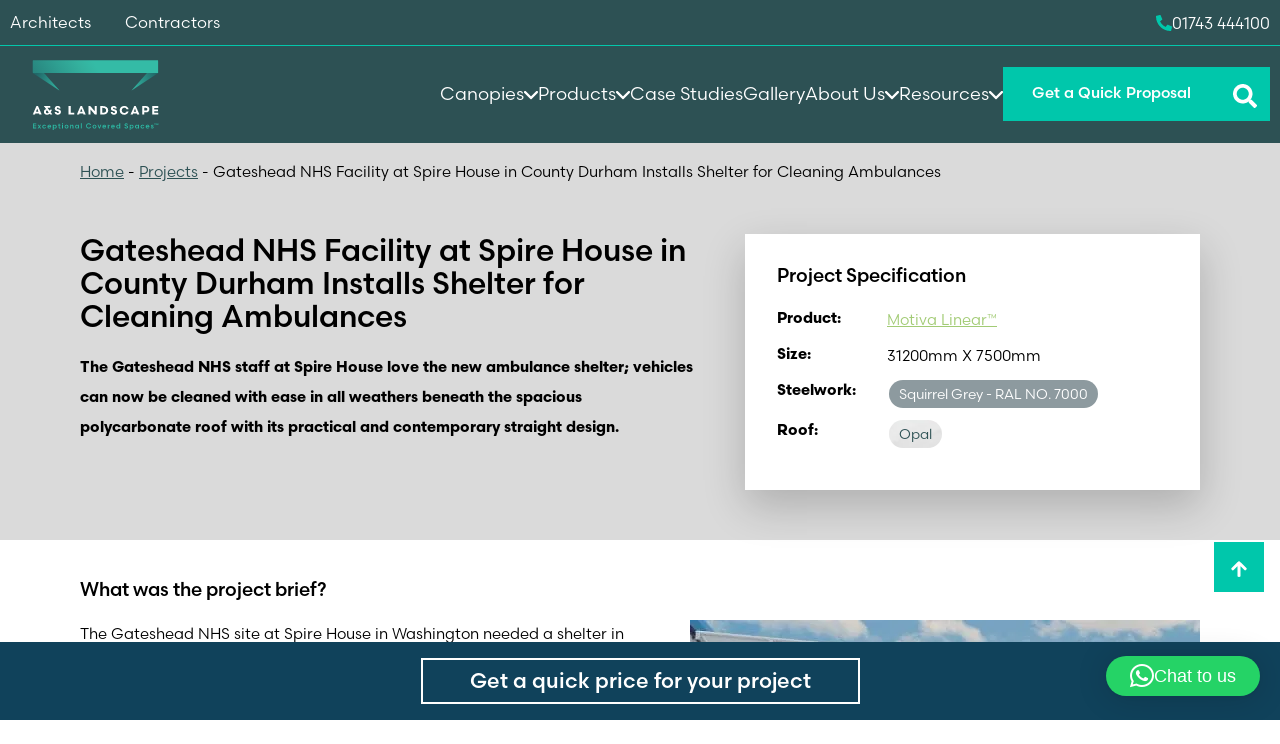

--- FILE ---
content_type: text/html; charset=UTF-8
request_url: https://www.aandslandscape.co.uk/project/gateshead-nhs-facility-shelter-cleaning-ambulances/
body_size: 35197
content:
<!DOCTYPE html>
<html lang="en-GB" prefix="og: https://ogp.me/ns#">
	<head>
		<meta charset="utf-8">
		<meta http-equiv="X-UA-Compatible" content="IE=edge">
		<meta name="viewport" content="width=device-width, initial-scale=1">
		<title>Gateshead NHS Facility Adds Ambulance Cleaning Shelter | A&amp;S Landscape A&amp;S Landscape</title>
		<link rel="stylesheet" href="https://use.typekit.net/mcx6sxt.css">
		<!-- HTML5 shim and Respond.js for IE8 support of HTML5 elements and media queries -->
		<!-- WARNING: Respond.js doesn't work if you view the page via file!!!:// -->
		<!--[if lt IE 9]>
		<script src="https://oss.maxcdn.com/html5shiv/3.7.2/html5shiv.min.js"></script>
		 <script src="https://oss.maxcdn.com/respond/1.4.2/respond.min.js"></script>
		<![endif]-->
			<style>img:is([sizes="auto" i], [sizes^="auto," i]) { contain-intrinsic-size: 3000px 1500px }</style>
	
<!-- Search Engine Optimization by Rank Math PRO - https://rankmath.com/ -->
<meta name="description" content="Gateshead NHS wanted to add an ambulance cleaning canopy to their Spire House site. A&amp;S Landscape installed a straight roof shelter. See more."/>
<meta name="robots" content="follow, index, max-snippet:-1, max-video-preview:-1, max-image-preview:large"/>
<link rel="canonical" href="https://www.aandslandscape.co.uk/project/gateshead-nhs-facility-shelter-cleaning-ambulances/" />
<meta property="og:locale" content="en_GB" />
<meta property="og:type" content="article" />
<meta property="og:title" content="Gateshead NHS Facility Adds Ambulance Cleaning Shelter | A&amp;S Landscape" />
<meta property="og:description" content="Gateshead NHS wanted to add an ambulance cleaning canopy to their Spire House site. A&amp;S Landscape installed a straight roof shelter. See more." />
<meta property="og:url" content="https://www.aandslandscape.co.uk/project/gateshead-nhs-facility-shelter-cleaning-ambulances/" />
<meta property="og:site_name" content="A&amp;S Landscape" />
<meta property="article:publisher" content="https://www.facebook.com/aandslandscape/" />
<meta property="og:updated_time" content="2023-06-30T11:25:49+01:00" />
<meta property="og:image" content="https://www.aandslandscape.co.uk/wp-content/uploads/2021/11/fabric-roof-canopies-edinburgh-napier-university.jpg" />
<meta property="og:image:secure_url" content="https://www.aandslandscape.co.uk/wp-content/uploads/2021/11/fabric-roof-canopies-edinburgh-napier-university.jpg" />
<meta property="og:image:width" content="750" />
<meta property="og:image:height" content="363" />
<meta property="og:image:alt" content="fabric roof canopies edinburgh napier university" />
<meta property="og:image:type" content="image/jpeg" />
<meta name="twitter:card" content="summary_large_image" />
<meta name="twitter:title" content="Gateshead NHS Facility Adds Ambulance Cleaning Shelter | A&amp;S Landscape" />
<meta name="twitter:description" content="Gateshead NHS wanted to add an ambulance cleaning canopy to their Spire House site. A&amp;S Landscape installed a straight roof shelter. See more." />
<meta name="twitter:site" content="@aandslandscape" />
<meta name="twitter:creator" content="@aandslandscape" />
<meta name="twitter:image" content="https://www.aandslandscape.co.uk/wp-content/uploads/2021/11/fabric-roof-canopies-edinburgh-napier-university.jpg" />
<script type="application/ld+json" class="rank-math-schema-pro">{"@context":"https://schema.org","@graph":[{"@type":"BreadcrumbList","@id":"https://www.aandslandscape.co.uk/project/gateshead-nhs-facility-shelter-cleaning-ambulances/#breadcrumb","itemListElement":[{"@type":"ListItem","position":"1","item":{"@id":"https://www.aandslandscape.co.uk","name":"Home"}},{"@type":"ListItem","position":"2","item":{"@id":"https://www.aandslandscape.co.uk/projects/","name":"Projects"}},{"@type":"ListItem","position":"3","item":{"@id":"https://www.aandslandscape.co.uk/project/gateshead-nhs-facility-shelter-cleaning-ambulances/","name":"Gateshead NHS Facility at Spire House in County Durham Installs Shelter for Cleaning Ambulances"}}]}]}</script>
<!-- /Rank Math WordPress SEO plugin -->


		<style>
			.lazyload,
			.lazyloading {
				max-width: 100%;
			}
		</style>
		<link rel='stylesheet' id='sbr_styles-css' href='https://www.aandslandscape.co.uk/wp-content/plugins/reviews-feed-pro/assets/css/sbr-styles.min.css' media='all' />
<link rel='stylesheet' id='wp-block-library-css' href='https://www.aandslandscape.co.uk/wp-includes/css/dist/block-library/style.min.css' media='all' />
<style id='classic-theme-styles-inline-css'>
/*! This file is auto-generated */
.wp-block-button__link{color:#fff;background-color:#32373c;border-radius:9999px;box-shadow:none;text-decoration:none;padding:calc(.667em + 2px) calc(1.333em + 2px);font-size:1.125em}.wp-block-file__button{background:#32373c;color:#fff;text-decoration:none}
</style>
<style id='filebird-block-filebird-gallery-style-inline-css'>
ul.filebird-block-filebird-gallery{margin:auto!important;padding:0!important;width:100%}ul.filebird-block-filebird-gallery.layout-grid{display:grid;grid-gap:20px;align-items:stretch;grid-template-columns:repeat(var(--columns),1fr);justify-items:stretch}ul.filebird-block-filebird-gallery.layout-grid li img{border:1px solid #ccc;box-shadow:2px 2px 6px 0 rgba(0,0,0,.3);height:100%;max-width:100%;-o-object-fit:cover;object-fit:cover;width:100%}ul.filebird-block-filebird-gallery.layout-masonry{-moz-column-count:var(--columns);-moz-column-gap:var(--space);column-gap:var(--space);-moz-column-width:var(--min-width);columns:var(--min-width) var(--columns);display:block;overflow:auto}ul.filebird-block-filebird-gallery.layout-masonry li{margin-bottom:var(--space)}ul.filebird-block-filebird-gallery li{list-style:none}ul.filebird-block-filebird-gallery li figure{height:100%;margin:0;padding:0;position:relative;width:100%}ul.filebird-block-filebird-gallery li figure figcaption{background:linear-gradient(0deg,rgba(0,0,0,.7),rgba(0,0,0,.3) 70%,transparent);bottom:0;box-sizing:border-box;color:#fff;font-size:.8em;margin:0;max-height:100%;overflow:auto;padding:3em .77em .7em;position:absolute;text-align:center;width:100%;z-index:2}ul.filebird-block-filebird-gallery li figure figcaption a{color:inherit}

</style>
<style id='global-styles-inline-css'>
:root{--wp--preset--aspect-ratio--square: 1;--wp--preset--aspect-ratio--4-3: 4/3;--wp--preset--aspect-ratio--3-4: 3/4;--wp--preset--aspect-ratio--3-2: 3/2;--wp--preset--aspect-ratio--2-3: 2/3;--wp--preset--aspect-ratio--16-9: 16/9;--wp--preset--aspect-ratio--9-16: 9/16;--wp--preset--color--black: #000000;--wp--preset--color--cyan-bluish-gray: #abb8c3;--wp--preset--color--white: #ffffff;--wp--preset--color--pale-pink: #f78da7;--wp--preset--color--vivid-red: #cf2e2e;--wp--preset--color--luminous-vivid-orange: #ff6900;--wp--preset--color--luminous-vivid-amber: #fcb900;--wp--preset--color--light-green-cyan: #7bdcb5;--wp--preset--color--vivid-green-cyan: #00d084;--wp--preset--color--pale-cyan-blue: #8ed1fc;--wp--preset--color--vivid-cyan-blue: #0693e3;--wp--preset--color--vivid-purple: #9b51e0;--wp--preset--gradient--vivid-cyan-blue-to-vivid-purple: linear-gradient(135deg,rgba(6,147,227,1) 0%,rgb(155,81,224) 100%);--wp--preset--gradient--light-green-cyan-to-vivid-green-cyan: linear-gradient(135deg,rgb(122,220,180) 0%,rgb(0,208,130) 100%);--wp--preset--gradient--luminous-vivid-amber-to-luminous-vivid-orange: linear-gradient(135deg,rgba(252,185,0,1) 0%,rgba(255,105,0,1) 100%);--wp--preset--gradient--luminous-vivid-orange-to-vivid-red: linear-gradient(135deg,rgba(255,105,0,1) 0%,rgb(207,46,46) 100%);--wp--preset--gradient--very-light-gray-to-cyan-bluish-gray: linear-gradient(135deg,rgb(238,238,238) 0%,rgb(169,184,195) 100%);--wp--preset--gradient--cool-to-warm-spectrum: linear-gradient(135deg,rgb(74,234,220) 0%,rgb(151,120,209) 20%,rgb(207,42,186) 40%,rgb(238,44,130) 60%,rgb(251,105,98) 80%,rgb(254,248,76) 100%);--wp--preset--gradient--blush-light-purple: linear-gradient(135deg,rgb(255,206,236) 0%,rgb(152,150,240) 100%);--wp--preset--gradient--blush-bordeaux: linear-gradient(135deg,rgb(254,205,165) 0%,rgb(254,45,45) 50%,rgb(107,0,62) 100%);--wp--preset--gradient--luminous-dusk: linear-gradient(135deg,rgb(255,203,112) 0%,rgb(199,81,192) 50%,rgb(65,88,208) 100%);--wp--preset--gradient--pale-ocean: linear-gradient(135deg,rgb(255,245,203) 0%,rgb(182,227,212) 50%,rgb(51,167,181) 100%);--wp--preset--gradient--electric-grass: linear-gradient(135deg,rgb(202,248,128) 0%,rgb(113,206,126) 100%);--wp--preset--gradient--midnight: linear-gradient(135deg,rgb(2,3,129) 0%,rgb(40,116,252) 100%);--wp--preset--font-size--small: 13px;--wp--preset--font-size--medium: 20px;--wp--preset--font-size--large: 36px;--wp--preset--font-size--x-large: 42px;--wp--preset--spacing--20: 0.44rem;--wp--preset--spacing--30: 0.67rem;--wp--preset--spacing--40: 1rem;--wp--preset--spacing--50: 1.5rem;--wp--preset--spacing--60: 2.25rem;--wp--preset--spacing--70: 3.38rem;--wp--preset--spacing--80: 5.06rem;--wp--preset--shadow--natural: 6px 6px 9px rgba(0, 0, 0, 0.2);--wp--preset--shadow--deep: 12px 12px 50px rgba(0, 0, 0, 0.4);--wp--preset--shadow--sharp: 6px 6px 0px rgba(0, 0, 0, 0.2);--wp--preset--shadow--outlined: 6px 6px 0px -3px rgba(255, 255, 255, 1), 6px 6px rgba(0, 0, 0, 1);--wp--preset--shadow--crisp: 6px 6px 0px rgba(0, 0, 0, 1);}:where(.is-layout-flex){gap: 0.5em;}:where(.is-layout-grid){gap: 0.5em;}body .is-layout-flex{display: flex;}.is-layout-flex{flex-wrap: wrap;align-items: center;}.is-layout-flex > :is(*, div){margin: 0;}body .is-layout-grid{display: grid;}.is-layout-grid > :is(*, div){margin: 0;}:where(.wp-block-columns.is-layout-flex){gap: 2em;}:where(.wp-block-columns.is-layout-grid){gap: 2em;}:where(.wp-block-post-template.is-layout-flex){gap: 1.25em;}:where(.wp-block-post-template.is-layout-grid){gap: 1.25em;}.has-black-color{color: var(--wp--preset--color--black) !important;}.has-cyan-bluish-gray-color{color: var(--wp--preset--color--cyan-bluish-gray) !important;}.has-white-color{color: var(--wp--preset--color--white) !important;}.has-pale-pink-color{color: var(--wp--preset--color--pale-pink) !important;}.has-vivid-red-color{color: var(--wp--preset--color--vivid-red) !important;}.has-luminous-vivid-orange-color{color: var(--wp--preset--color--luminous-vivid-orange) !important;}.has-luminous-vivid-amber-color{color: var(--wp--preset--color--luminous-vivid-amber) !important;}.has-light-green-cyan-color{color: var(--wp--preset--color--light-green-cyan) !important;}.has-vivid-green-cyan-color{color: var(--wp--preset--color--vivid-green-cyan) !important;}.has-pale-cyan-blue-color{color: var(--wp--preset--color--pale-cyan-blue) !important;}.has-vivid-cyan-blue-color{color: var(--wp--preset--color--vivid-cyan-blue) !important;}.has-vivid-purple-color{color: var(--wp--preset--color--vivid-purple) !important;}.has-black-background-color{background-color: var(--wp--preset--color--black) !important;}.has-cyan-bluish-gray-background-color{background-color: var(--wp--preset--color--cyan-bluish-gray) !important;}.has-white-background-color{background-color: var(--wp--preset--color--white) !important;}.has-pale-pink-background-color{background-color: var(--wp--preset--color--pale-pink) !important;}.has-vivid-red-background-color{background-color: var(--wp--preset--color--vivid-red) !important;}.has-luminous-vivid-orange-background-color{background-color: var(--wp--preset--color--luminous-vivid-orange) !important;}.has-luminous-vivid-amber-background-color{background-color: var(--wp--preset--color--luminous-vivid-amber) !important;}.has-light-green-cyan-background-color{background-color: var(--wp--preset--color--light-green-cyan) !important;}.has-vivid-green-cyan-background-color{background-color: var(--wp--preset--color--vivid-green-cyan) !important;}.has-pale-cyan-blue-background-color{background-color: var(--wp--preset--color--pale-cyan-blue) !important;}.has-vivid-cyan-blue-background-color{background-color: var(--wp--preset--color--vivid-cyan-blue) !important;}.has-vivid-purple-background-color{background-color: var(--wp--preset--color--vivid-purple) !important;}.has-black-border-color{border-color: var(--wp--preset--color--black) !important;}.has-cyan-bluish-gray-border-color{border-color: var(--wp--preset--color--cyan-bluish-gray) !important;}.has-white-border-color{border-color: var(--wp--preset--color--white) !important;}.has-pale-pink-border-color{border-color: var(--wp--preset--color--pale-pink) !important;}.has-vivid-red-border-color{border-color: var(--wp--preset--color--vivid-red) !important;}.has-luminous-vivid-orange-border-color{border-color: var(--wp--preset--color--luminous-vivid-orange) !important;}.has-luminous-vivid-amber-border-color{border-color: var(--wp--preset--color--luminous-vivid-amber) !important;}.has-light-green-cyan-border-color{border-color: var(--wp--preset--color--light-green-cyan) !important;}.has-vivid-green-cyan-border-color{border-color: var(--wp--preset--color--vivid-green-cyan) !important;}.has-pale-cyan-blue-border-color{border-color: var(--wp--preset--color--pale-cyan-blue) !important;}.has-vivid-cyan-blue-border-color{border-color: var(--wp--preset--color--vivid-cyan-blue) !important;}.has-vivid-purple-border-color{border-color: var(--wp--preset--color--vivid-purple) !important;}.has-vivid-cyan-blue-to-vivid-purple-gradient-background{background: var(--wp--preset--gradient--vivid-cyan-blue-to-vivid-purple) !important;}.has-light-green-cyan-to-vivid-green-cyan-gradient-background{background: var(--wp--preset--gradient--light-green-cyan-to-vivid-green-cyan) !important;}.has-luminous-vivid-amber-to-luminous-vivid-orange-gradient-background{background: var(--wp--preset--gradient--luminous-vivid-amber-to-luminous-vivid-orange) !important;}.has-luminous-vivid-orange-to-vivid-red-gradient-background{background: var(--wp--preset--gradient--luminous-vivid-orange-to-vivid-red) !important;}.has-very-light-gray-to-cyan-bluish-gray-gradient-background{background: var(--wp--preset--gradient--very-light-gray-to-cyan-bluish-gray) !important;}.has-cool-to-warm-spectrum-gradient-background{background: var(--wp--preset--gradient--cool-to-warm-spectrum) !important;}.has-blush-light-purple-gradient-background{background: var(--wp--preset--gradient--blush-light-purple) !important;}.has-blush-bordeaux-gradient-background{background: var(--wp--preset--gradient--blush-bordeaux) !important;}.has-luminous-dusk-gradient-background{background: var(--wp--preset--gradient--luminous-dusk) !important;}.has-pale-ocean-gradient-background{background: var(--wp--preset--gradient--pale-ocean) !important;}.has-electric-grass-gradient-background{background: var(--wp--preset--gradient--electric-grass) !important;}.has-midnight-gradient-background{background: var(--wp--preset--gradient--midnight) !important;}.has-small-font-size{font-size: var(--wp--preset--font-size--small) !important;}.has-medium-font-size{font-size: var(--wp--preset--font-size--medium) !important;}.has-large-font-size{font-size: var(--wp--preset--font-size--large) !important;}.has-x-large-font-size{font-size: var(--wp--preset--font-size--x-large) !important;}
:where(.wp-block-post-template.is-layout-flex){gap: 1.25em;}:where(.wp-block-post-template.is-layout-grid){gap: 1.25em;}
:where(.wp-block-columns.is-layout-flex){gap: 2em;}:where(.wp-block-columns.is-layout-grid){gap: 2em;}
:root :where(.wp-block-pullquote){font-size: 1.5em;line-height: 1.6;}
</style>
<link rel='stylesheet' id='link-widget-title-css' href='https://www.aandslandscape.co.uk/wp-content/plugins/link-widget-title/public/css/link-widget-title-public.css' media='all' />
<link rel='stylesheet' id='bootstrap-css-css' href='https://www.aandslandscape.co.uk/wp-content/themes/as-landscape/inc/vendors/bootstrap/dist/css/bootstrap.min.css' media='screen' />
<link rel='stylesheet' id='lite-youtube-css-css' href='https://www.aandslandscape.co.uk/wp-content/themes/as-landscape/inc/vendors/lite-youtube-embed/src/lite-yt-embed.css' media='screen' />
<link rel='stylesheet' id='styles-css' href='https://www.aandslandscape.co.uk/wp-content/themes/as-landscape/inc/css/src/main.min.css' media='screen' />
<link rel='stylesheet' id='custom-css' href='https://www.aandslandscape.co.uk/wp-content/themes/as-landscape/custom.css' media='screen' />
<script src="https://www.aandslandscape.co.uk/wp-includes/js/jquery/jquery.min.js" id="jquery-core-js" type="04cbf7973654a5154170a24e-text/javascript"></script>
<script src="https://www.aandslandscape.co.uk/wp-includes/js/jquery/jquery-migrate.min.js" id="jquery-migrate-js" type="04cbf7973654a5154170a24e-text/javascript"></script>
<script src="https://www.aandslandscape.co.uk/wp-content/plugins/link-widget-title/public/js/link-widget-title-public.js" id="link-widget-title-js" type="04cbf7973654a5154170a24e-text/javascript"></script>
<script src="https://www.aandslandscape.co.uk/wp-content/themes/as-landscape/inc/vendors/lite-vimeo-embed/src/lite-vimeo-embed.js" id="lite-vimeo-js-js" type="04cbf7973654a5154170a24e-text/javascript"></script>
<script src="https://www.aandslandscape.co.uk/wp-content/themes/as-landscape/inc/vendors/lite-youtube-embed/src/lite-yt-embed.js" id="lite-youtube-js-js" type="04cbf7973654a5154170a24e-text/javascript"></script>
<link rel="https://api.w.org/" href="https://www.aandslandscape.co.uk/wp-json/" /><link rel="alternate" title="oEmbed (JSON)" type="application/json+oembed" href="https://www.aandslandscape.co.uk/wp-json/oembed/1.0/embed?url=https%3A%2F%2Fwww.aandslandscape.co.uk%2Fproject%2Fgateshead-nhs-facility-shelter-cleaning-ambulances%2F" />
<link rel="alternate" title="oEmbed (XML)" type="text/xml+oembed" href="https://www.aandslandscape.co.uk/wp-json/oembed/1.0/embed?url=https%3A%2F%2Fwww.aandslandscape.co.uk%2Fproject%2Fgateshead-nhs-facility-shelter-cleaning-ambulances%2F&#038;format=xml" />
<!-- HFCM by 99 Robots - Snippet # 1: Google Tag Manager -->
<!-- Google Tag Manager -->
<script type="04cbf7973654a5154170a24e-text/javascript">(function(w,d,s,l,i){w[l]=w[l]||[];w[l].push({'gtm.start':
new Date().getTime(),event:'gtm.js'});var f=d.getElementsByTagName(s)[0],
j=d.createElement(s),dl=l!='dataLayer'?'&l='+l:'';j.async=true;j.src=
'https://www.googletagmanager.com/gtm.js?id='+i+dl;f.parentNode.insertBefore(j,f);
})(window,document,'script','dataLayer','GTM-KMRS6HF');</script>
<!-- End Google Tag Manager -->
<!-- /end HFCM by 99 Robots -->
<!-- HFCM by 99 Robots - Snippet # 8: Reviews Schema -->
<script type="application/ld+json">
{
  "@context": "https://schema.org",
  "@type": "Organization",
  "name": "A&S Landscape",
  "url": "https://www.aandslandscape.co.uk/",
  "logo": "https://www.aandslandscape.co.uk/wp-content/uploads/2021/06/AS-Landscape-Logo-1-300x96.png"
}
</script>

<script type=application/ld+json>
{
	"@context": "https://schema.org/",
	"@type": "organization",
	"name": "A&S Landscape",
	"description": "Over 44 years of trading and now in the third generation of family ownership we still haven’t lost our connection with our quality heritage. The same principles that worked for a father and son team all those years ago work for us today and we believe have helped established us as the leaders in our market.",
	"aggregateRating": {
	"@type": "AggregateRating",
	"ratingValue": "4.9",
	"bestRating": "5",
	"ratingCount": "31"
}}
</script>
<!-- /end HFCM by 99 Robots -->
		<script type="04cbf7973654a5154170a24e-text/javascript">
			document.documentElement.className = document.documentElement.className.replace('no-js', 'js');
		</script>
		<meta name="generator" content="Elementor 3.33.2; features: additional_custom_breakpoints; settings: css_print_method-external, google_font-enabled, font_display-swap">
			<style>
				.e-con.e-parent:nth-of-type(n+4):not(.e-lazyloaded):not(.e-no-lazyload),
				.e-con.e-parent:nth-of-type(n+4):not(.e-lazyloaded):not(.e-no-lazyload) * {
					background-image: none !important;
				}
				@media screen and (max-height: 1024px) {
					.e-con.e-parent:nth-of-type(n+3):not(.e-lazyloaded):not(.e-no-lazyload),
					.e-con.e-parent:nth-of-type(n+3):not(.e-lazyloaded):not(.e-no-lazyload) * {
						background-image: none !important;
					}
				}
				@media screen and (max-height: 640px) {
					.e-con.e-parent:nth-of-type(n+2):not(.e-lazyloaded):not(.e-no-lazyload),
					.e-con.e-parent:nth-of-type(n+2):not(.e-lazyloaded):not(.e-no-lazyload) * {
						background-image: none !important;
					}
				}
			</style>
			<link rel="icon" href="https://www.aandslandscape.co.uk/wp-content/uploads/2024/02/cropped-fevicon-32x32.png" sizes="32x32" />
<link rel="icon" href="https://www.aandslandscape.co.uk/wp-content/uploads/2024/02/cropped-fevicon-192x192.png" sizes="192x192" />
<link rel="apple-touch-icon" href="https://www.aandslandscape.co.uk/wp-content/uploads/2024/02/cropped-fevicon-180x180.png" />
<meta name="msapplication-TileImage" content="https://www.aandslandscape.co.uk/wp-content/uploads/2024/02/cropped-fevicon-270x270.png" />
		<style id="wp-custom-css">
			.forminator-ui#forminator-module-299225.forminator-design--flat .forminator-description, .forminator-ui#forminator-module-299225.forminator-design--flat .forminator-description p, .forminator-ui#forminator-module-298921.forminator-design--flat .forminator-description, .forminator-ui#forminator-module-298921.forminator-design--flat .forminator-description p {
	color: white !important;
}

.content-form-section #content-form-right [id^=forminator-module].forminator-ui .forminator-row .custom-file-upload span {
	color: white;
	display: flex;
}

.forminator-file-upload  span {
	margin-top: 1rem;
}

.corp-logo {
	width: auto !important;
	height: 200px !important;
}


[id^=sb-reviews-container-] .sbr-owl-stage { 
	display: flex;
}

[id^=sb-reviews-container-] .sb-post-item-wrap { 
	height: 100%;
}

[id^=sb-reviews-container-] .sb-item-author-ctn {
	align-items: center
}

.sbr-owl-nav .sbr-owl-prev {
    margin-left: -32px;
}


.sbr-owl-nav .sbr-owl-next {
    margin-right: -32px;
}

.sbr-owl-nav > div {
		background-color: #fafafa;
		box-shadow: none;
}

.sbr-owl-nav > div svg path {
	fill: black;
}

.sbr_carousel:hover .sbr-owl-nav > div {
	box-shadow: none;
	background-color: #ddd;
}

.sbr_carousel:hover .sbr-owl-nav > div:hover {
	background-color: #ddd;
}

.cb-content section {
	padding: 0;
}

.wp-caption.alignright {float:right; margin:0 0 1em 1em}
.wp-caption.alignleft {float:left; margin:0 1em 1em 0}
.wp-caption.aligncenter {display: block; margin-left: auto; margin-right: auto}
a .wp-caption.alignright {float:right; margin:0 0 1em 1em}
a .wp-caption.alignleft {float:left; margin:0 1em 1em 0}
a .wp-caption.aligncenter {display: block; margin-left: auto; margin-right: auto}


.hero-image-section.hero-image-slider .image-slider .carousel .carousel-inner .carousel-item img, .hero-video-section.hero-image-slider .image-slider .carousel .carousel-inner .carousel-item img {
	height: 100%;
}		</style>
				<link href="https://cdn.jsdelivr.net/npm/@splidejs/splide@4.1.4/dist/css/splide.min.css" rel="stylesheet">
		<noscript>
			<img loading="lazy" height="1" width="1" style="display:none;" alt="LinkedIn Pixel" src="https://px.ads.linkedin.com/collect/?pid=2475314&fmt=gif" />
		</noscript>
	<meta name="generator" content="WP Rocket 3.20.1.2" data-wpr-features="wpr_preload_links wpr_desktop" /></head>
		<body class="wp-singular project-template-default single single-project postid-294348 wp-theme-as-landscape extra-padding elementor-default elementor-kit-442139">
		<div data-rocket-location-hash="46b4ede3f718cc8adf18ad218f1f0a50" id="scroll-to-top"></div>
		<main data-rocket-location-hash="0d5111429a2712d4d21227a0b5fee636" role="main"><!-- main content : BEGIN -->
	
	<div data-rocket-location-hash="05e8d33db70e809580c114ddb431b76c" class="project-header">
		<div data-rocket-location-hash="a07ea42f7826adb30ee53f29399bc39c" class="container">
			<div data-rocket-location-hash="459ef3f9f116f091bc911e896d055d93" class="row">
				<div class="col-12">
					<div class="breadcrumbs">
						<nav aria-label="breadcrumbs" class="rank-math-breadcrumb"><p><a href="https://www.aandslandscape.co.uk">Home</a><span class="separator"> - </span><a href="https://www.aandslandscape.co.uk/projects/">Projects</a><span class="separator"> - </span><span class="last">Gateshead NHS Facility at Spire House in County Durham Installs Shelter for Cleaning Ambulances</span></p></nav>					</div>
				</div>
				<div class="col-12 col-lg-7 project-intro">
					<div class="inner">
						<h1>
							Gateshead NHS Facility at Spire House in County Durham Installs Shelter for Cleaning Ambulances						</h1>
						<p><strong>The Gateshead NHS staff at Spire House love the new ambulance shelter; vehicles can now be cleaned with ease in all weathers beneath the spacious polycarbonate roof with its practical and contemporary straight design.
</strong></p>
					</div>
				</div>
				<div class="col-12 col-lg-5 project-specs">
					<div class="inner">
						<h4>Project Specification</h4>
						<ul class="specs">
							<li>
																																		<span class="feature">Product:</span> <span class="notes"><a href="https://www.aandslandscape.co.uk/product/motiva-linear/" class="motiva">Motiva Linear™</a></span>
															</li>
																							
																	<li>
																				<span class="feature">Size:</span> <span class="notes">31200mm X 7500mm</span>										
																			</li>
																	<li>
																				<span class="feature">Steelwork:</span> 										
																					<ul class="finishes-colours">
																																						<li class="item">
														<div class="wrap colour-squirrel grey" style="background-color:#8d9a9f; ">
															<p>Squirrel Grey																																	<span> - RAL NO. 7000</span>
																															</p>
														</div>
													</li>
																							</ul>
																			</li>
																	<li>
																				<span class="feature">Roof:</span> 										
																					<ul class="finishes-colours">
																																						<li class="item">
														<div class="wrap colour-opal lazyload" style=" background-image:inherit;" data-bg-image="url(https://www.aandslandscape.co.uk/wp-content/uploads/2018/07/opal-polycarbonate-canopy-150x150.jpg)">
															<p>Opal																															</p>
														</div>
													</li>
																							</ul>
																			</li>
																												</ul>
					</div>
				</div>
			</div>
		</div>
	</div>

	    
                              <section id="content-block-692cb5145408e" class="content-block-section normal-background  "  style="background-color: #FFFFFF">
    <div data-rocket-location-hash="c2b2a1461d8b94e639cd80a05325878c" class="container">
        <div class="row center">
                                            <div class="col-12">
                                                                <div class="cb-content"><h4>What was the project brief?</h4>
<p><img fetchpriority="high" fetchpriority="high" fetchpriority="high" decoding="async" class="alignright wp-image-294347 size-full" src="https://www.aandslandscape.co.uk/wp-content/uploads/2021/06/ambulance-cleaning-shelter-gateshead-nhs.jpg" alt="ambulance-cleaning-shelter-gateshead-nhs" width="510" height="340" srcset="https://www.aandslandscape.co.uk/wp-content/uploads/2021/06/ambulance-cleaning-shelter-gateshead-nhs.jpg 510w, https://www.aandslandscape.co.uk/wp-content/uploads/2021/06/ambulance-cleaning-shelter-gateshead-nhs-300x200.jpg 300w, https://www.aandslandscape.co.uk/wp-content/uploads/2021/06/ambulance-cleaning-shelter-gateshead-nhs-350x233.jpg 350w, https://www.aandslandscape.co.uk/wp-content/uploads/2021/06/ambulance-cleaning-shelter-gateshead-nhs-240x160.jpg 240w, https://www.aandslandscape.co.uk/wp-content/uploads/2021/06/ambulance-cleaning-shelter-gateshead-nhs-400x267.jpg 400w, https://www.aandslandscape.co.uk/wp-content/uploads/2021/06/ambulance-cleaning-shelter-gateshead-nhs-420x280.jpg 420w, https://www.aandslandscape.co.uk/wp-content/uploads/2021/06/ambulance-cleaning-shelter-gateshead-nhs-390x260.jpg 390w, https://www.aandslandscape.co.uk/wp-content/uploads/2021/06/ambulance-cleaning-shelter-gateshead-nhs-85x57.jpg 85w, https://www.aandslandscape.co.uk/wp-content/uploads/2021/06/ambulance-cleaning-shelter-gateshead-nhs-185x123.jpg 185w" sizes="(max-width: 510px) 100vw, 510px" />The Gateshead NHS site at Spire House in Washington needed a shelter in order to set up a covered space where staff could clean ambulances. They wanted it to provide excellent coverage for multiple vehicles, protect anyone beneath it from wind and rain, and have a modern and appealing design. A&amp;S Landscape was thrilled to be contacted and quickly got to work on finding an affordable, effective solution.</p>
<h4>What was our canopy solution?</h4>
<p>Following discussions about the different types of shelter that could meet their requirements, the Gateshead NHS team decided that the Motiva Linear™ was the best fit. A&amp;S Landscape provided them with a huge custom canopy measuring 31200mm X 7500mm – large enough to accommodate several ambulances at once, as well as cleaning staff. <a href="https://www.aandslandscape.co.uk/product/motiva-linear/">The monopitch asymmetric roof of this model was well-suited to the task, thanks to it having one side higher than the other</a> which is ideal for shelters placed directly next to buildings. Plus, <a href="https://www.aandslandscape.co.uk/canopy-colour-range/">Squirrel Grey steelwork and an Opal roof came together to create a classic, attractive design</a>. It looked fantastic alongside the existing facilities and offered efficient protection from bad weather.</p>
<h4>What was the result of the shelter?</h4>
<p>The Gateshead NHS staff at Spire House love the new ambulance shelter; vehicles can now be cleaned with ease in all weathers beneath <a href="https://www.aandslandscape.co.uk/straight-roof-canopies/">the spacious polycarbonate roof with its practical and contemporary straight design</a>, and the cleaners don’t have to worry about braving the rain! A&amp;S Landscape was pleased with the positive reception of the steel canopy and that the product provides a useful facility for people of such a hard-working profession.</p>
<h4>Testimonial</h4>
<p>&#8220;Thank you for the work carried out and by how professional your team were while on site. They were a credit to your company.&#8221;</p>
<p>Gateshead NHS team at Spire House</p>
<h4>About the client</h4>
<p>Spire House is a warehousing, logistics and conferencing hub run by QE Facilities Limited and Gateshead Health NHS Foundation Trust. <a href="https://www.qefacilities.co.uk/single-post/spire-house-wearhouse-and-conferencing-hub-opening">Customers can make use of the 37,000 square feet of storage capacity in the warehouse, or book the meeting room, board room, conferencing suite or training suite</a> – in the latter, catering can also be provided. This multi-purpose facility offers many important services for the local community and A&amp;S Landscape found the team there to be pleasant and easy to work with.</p>
<p>Spire House is located in Washington, County Durham, a town combining built-up villages which is equidistant to Newcastle, Sunderland and Durham. <a href="https://englandsnortheast.co.uk/washington/">It is well-known for being the ancestral home of the family of American president George Washington, who lived in the manor house Washington Old Hall</a> until the 16<sup>th</sup> century. Other nearby attractions include the WWT Washington Wetland Centre where you can visit everything from ancient woodland to otters and flamingos, and Anthony Gormley’s stunning sculpture, the Angel of the North. Residents of Washington clearly live in a vibrant and exciting area of the country.</p>
<h4>What are the uses of shelters for healthcare facilities?</h4>
<p><img decoding="async" class="alignright wp-image-60882 size-full lazyload" data-src="https://www.aandslandscape.co.uk/wp-content/uploads/2020/08/cantilever-canopy-countess-of-chester-1.jpg" alt="Cantilever canopy we designed for Countess of Chester" width="510" height="340" data-srcset="https://www.aandslandscape.co.uk/wp-content/uploads/2020/08/cantilever-canopy-countess-of-chester-1.jpg 510w, https://www.aandslandscape.co.uk/wp-content/uploads/2020/08/cantilever-canopy-countess-of-chester-1-300x200.jpg 300w, https://www.aandslandscape.co.uk/wp-content/uploads/2020/08/cantilever-canopy-countess-of-chester-1-350x233.jpg 350w, https://www.aandslandscape.co.uk/wp-content/uploads/2020/08/cantilever-canopy-countess-of-chester-1-240x160.jpg 240w, https://www.aandslandscape.co.uk/wp-content/uploads/2020/08/cantilever-canopy-countess-of-chester-1-400x267.jpg 400w, https://www.aandslandscape.co.uk/wp-content/uploads/2020/08/cantilever-canopy-countess-of-chester-1-420x280.jpg 420w, https://www.aandslandscape.co.uk/wp-content/uploads/2020/08/cantilever-canopy-countess-of-chester-1-390x260.jpg 390w, https://www.aandslandscape.co.uk/wp-content/uploads/2020/08/cantilever-canopy-countess-of-chester-1-85x57.jpg 85w, https://www.aandslandscape.co.uk/wp-content/uploads/2020/08/cantilever-canopy-countess-of-chester-1-185x123.jpg 185w" data-sizes="auto" src="[data-uri]" style="--smush-placeholder-width: 510px; --smush-placeholder-aspect-ratio: 510/340;" data-original-sizes="(max-width: 510px) 100vw, 510px" />Canopies can have many benefits for healthcare sites, making outdoor spaces more accessible and improving the look of their environment. One way they can be used is as <a href="https://www.aandslandscape.co.uk/dining-area-canopies/">a dining shelter, in order to protect workers, patients and visitors from the elements while eating on breaks or at mealtimes</a>. Entrance canopies signpost the way in to anyone who needs help navigating complex site layouts, while also modernising the architecture.</p>
<p>Healthcare sites can install covered walkways as queuing areas for prescription collections and vaccinations to ensure that anyone waiting isn’t bothered by the wind or rain. Also, shelters can be incredibly useful when placed over ambulance loading bays and drop-off points; they protect vulnerable patients when moving between vehicles and facilities, and they make paramedics’ and other medical workers’ lives easier.</p>
<p>Cycle stores can add value to healthcare sites too by creating somewhere dry and secure for staff to keep their bikes, which can also encourage more green travel to and from work. <a href="https://www.aandslandscape.co.uk/sector/healthcare/">Whatever they decide to use them for, it’s clear that the healthcare sector can hugely benefit from canopies and their wide range of applications</a>. Want to find out more about how our products can help you and your staff? Simply contact us by calling 01743 444100 today.</p>
<h4>What makes A&amp;S Landscape stand out from its competition?</h4>
<p>We strive to be at the cutting edge of innovation in the canopy industry in order to fulfil the complex and differing needs of our customers. One way we have done this is by <a href="https://www.aandslandscape.co.uk/about/our-brands/">creating a range of clever, branded products which can adapt to various requirements and provide excellent shelter</a> for many years. From the Motiva Duo™ to the Cyclo Bike™, we are proud to be able to provide something for everyone. If you’re interested in installing a shelter, email A&amp;S Landscape at <a href="/cdn-cgi/l/email-protection" class="__cf_email__" data-cfemail="f48795989187b495959a908798959a908797958491da979b99">[email&#160;protected]</a> now.</p>
</div>
                                    </div>
                                </div>
    </div>
</section>                
		
	
	<div data-rocket-location-hash="4c943082ee7be9c425acfe024d53d94e" class="container spacing">
	    <div data-rocket-location-hash="2cc841d2806ca2ee6364e99c27dace91" class="row">
	        <div class="grid-xs-12 grid-sm-12 grid-md-12">
	            <section class="projects-section">
	                <div data-rocket-location-hash="f117ee89930d3a249ddbfc02370ddefa" class="container">
                    	<div class="row projects card-blocks">
            				            				            				            					<div class="col-12 col-xl-6 col-sm-12 project-card card-block featured">
            						<div class="inner">
                    					                    					                    						                    					                    						<a href="https://www.aandslandscape.co.uk/project/leeds-west-academy-three-canopies/">
                    							                    								<div class="stars">
                    									                    										<svg xmlns="http://www.w3.org/2000/svg" viewBox="0 0 576 512"><path d="M259.3 17.8L194 150.2 47.9 171.5c-26.2 3.8-36.7 36.1-17.7 54.6l105.7 103-25 145.5c-4.5 26.3 23.2 46 46.4 33.7L288 439.6l130.7 68.7c23.2 12.2 50.9-7.4 46.4-33.7l-25-145.5 105.7-103c19-18.5 8.5-50.8-17.7-54.6L382 150.2 316.7 17.8c-11.7-23.6-45.6-23.9-57.4 0z"/></svg>
                    									                    										<svg xmlns="http://www.w3.org/2000/svg" viewBox="0 0 576 512"><path d="M259.3 17.8L194 150.2 47.9 171.5c-26.2 3.8-36.7 36.1-17.7 54.6l105.7 103-25 145.5c-4.5 26.3 23.2 46 46.4 33.7L288 439.6l130.7 68.7c23.2 12.2 50.9-7.4 46.4-33.7l-25-145.5 105.7-103c19-18.5 8.5-50.8-17.7-54.6L382 150.2 316.7 17.8c-11.7-23.6-45.6-23.9-57.4 0z"/></svg>
                    									                    										<svg xmlns="http://www.w3.org/2000/svg" viewBox="0 0 576 512"><path d="M259.3 17.8L194 150.2 47.9 171.5c-26.2 3.8-36.7 36.1-17.7 54.6l105.7 103-25 145.5c-4.5 26.3 23.2 46 46.4 33.7L288 439.6l130.7 68.7c23.2 12.2 50.9-7.4 46.4-33.7l-25-145.5 105.7-103c19-18.5 8.5-50.8-17.7-54.6L382 150.2 316.7 17.8c-11.7-23.6-45.6-23.9-57.4 0z"/></svg>
                    									                    										<svg xmlns="http://www.w3.org/2000/svg" viewBox="0 0 576 512"><path d="M259.3 17.8L194 150.2 47.9 171.5c-26.2 3.8-36.7 36.1-17.7 54.6l105.7 103-25 145.5c-4.5 26.3 23.2 46 46.4 33.7L288 439.6l130.7 68.7c23.2 12.2 50.9-7.4 46.4-33.7l-25-145.5 105.7-103c19-18.5 8.5-50.8-17.7-54.6L382 150.2 316.7 17.8c-11.7-23.6-45.6-23.9-57.4 0z"/></svg>
                    									                    										<svg xmlns="http://www.w3.org/2000/svg" viewBox="0 0 576 512"><path d="M259.3 17.8L194 150.2 47.9 171.5c-26.2 3.8-36.7 36.1-17.7 54.6l105.7 103-25 145.5c-4.5 26.3 23.2 46 46.4 33.7L288 439.6l130.7 68.7c23.2 12.2 50.9-7.4 46.4-33.7l-25-145.5 105.7-103c19-18.5 8.5-50.8-17.7-54.6L382 150.2 316.7 17.8c-11.7-23.6-45.6-23.9-57.4 0z"/></svg>
                    									                    								</div>
                    							                    							<div class="image">
                    									                    									                    										                    											                    											                    													                    												                    											<img width="510" height="340" data-src="https://www.aandslandscape.co.uk/wp-content/uploads/2022/11/dining-canopies-leeds-west-academy.jpg" src="[data-uri]" class="lazyload" style="--smush-placeholder-width: 510px; --smush-placeholder-aspect-ratio: 510/340;" data-srcset="https://www.aandslandscape.co.uk/wp-content/uploads/2022/11/dining-canopies-leeds-west-academy.jpg 510w, https://www.aandslandscape.co.uk/wp-content/uploads/2022/11/dining-canopies-leeds-west-academy-300x200.jpg 300w, https://www.aandslandscape.co.uk/wp-content/uploads/2022/11/dining-canopies-leeds-west-academy-500x333.jpg 500w, https://www.aandslandscape.co.uk/wp-content/uploads/2022/11/dining-canopies-leeds-west-academy-350x233.jpg 350w, https://www.aandslandscape.co.uk/wp-content/uploads/2022/11/dining-canopies-leeds-west-academy-240x160.jpg 240w, https://www.aandslandscape.co.uk/wp-content/uploads/2022/11/dining-canopies-leeds-west-academy-400x267.jpg 400w, https://www.aandslandscape.co.uk/wp-content/uploads/2022/11/dining-canopies-leeds-west-academy-420x280.jpg 420w, https://www.aandslandscape.co.uk/wp-content/uploads/2022/11/dining-canopies-leeds-west-academy-390x260.jpg 390w, https://www.aandslandscape.co.uk/wp-content/uploads/2022/11/dining-canopies-leeds-west-academy-85x57.jpg 85w, https://www.aandslandscape.co.uk/wp-content/uploads/2022/11/dining-canopies-leeds-west-academy-185x123.jpg 185w" data-sizes="auto" data-original-sizes="(max-width: 510px) 100vw, 510px">
		                    											                    											                    										                    									                    							                    							</div>
                    							<div class="content">
                    								<strong>
                    									Motiva                    								</strong>
                    								<h3>Leeds West Academy in West Yorkshire Adds Three Canopies</h3>
                    								<p class="btn btn-teal">Read More</p>
                    							</div>
                    						</a>
                    					                    				</div>
                				</div>
                    		
            				            				            				            					<div class="col-12 col-xl-6 col-sm-12 project-card card-block featured">
            						<div class="inner">
                    					                    					                    						                    					                    						<a href="https://www.aandslandscape.co.uk/project/ysgol-gymraeg-y-trallwng-powys-three-outdoor-canopies/">
                    							
                    							<div class="image">
                    									                    									                    										                    											                    											                    													                    												                    											<img width="510" height="340" data-src="https://www.aandslandscape.co.uk/wp-content/uploads/2023/11/ysgol-gymraeg-canopies.jpg" src="[data-uri]" class="lazyload" style="--smush-placeholder-width: 510px; --smush-placeholder-aspect-ratio: 510/340;" data-srcset="https://www.aandslandscape.co.uk/wp-content/uploads/2023/11/ysgol-gymraeg-canopies.jpg 510w, https://www.aandslandscape.co.uk/wp-content/uploads/2023/11/ysgol-gymraeg-canopies-300x200.jpg 300w, https://www.aandslandscape.co.uk/wp-content/uploads/2023/11/ysgol-gymraeg-canopies-500x333.jpg 500w, https://www.aandslandscape.co.uk/wp-content/uploads/2023/11/ysgol-gymraeg-canopies-350x233.jpg 350w, https://www.aandslandscape.co.uk/wp-content/uploads/2023/11/ysgol-gymraeg-canopies-240x160.jpg 240w, https://www.aandslandscape.co.uk/wp-content/uploads/2023/11/ysgol-gymraeg-canopies-400x267.jpg 400w, https://www.aandslandscape.co.uk/wp-content/uploads/2023/11/ysgol-gymraeg-canopies-420x280.jpg 420w, https://www.aandslandscape.co.uk/wp-content/uploads/2023/11/ysgol-gymraeg-canopies-390x260.jpg 390w, https://www.aandslandscape.co.uk/wp-content/uploads/2023/11/ysgol-gymraeg-canopies-85x57.jpg 85w, https://www.aandslandscape.co.uk/wp-content/uploads/2023/11/ysgol-gymraeg-canopies-185x123.jpg 185w" data-sizes="auto" data-original-sizes="(max-width: 510px) 100vw, 510px">
		                    											                    											                    										                    									                    							                    							</div>
                    							<div class="content">
                    								<strong>
                    									Motiva                    								</strong>
                    								<h3>Ysgol Gymraeg Y Trallwng in Powys Finds Three Outdoor Canopies</h3>
                    								<p class="btn btn-teal">Read More</p>
                    							</div>
                    						</a>
                    						                    			</div>
	                    		</div>
	                    	                    	</div>

                    	<div class="row">
                			<div class="col d-flex justify-content-center">
                				<div class="pagination-btns">
                					<a href="/projects/" class="btn btn-teal">All Projects</a>
                				</div>
                			</div>
                		</div>
                    </div>
	            </section>
	        </div>
	    </div>
	</div>

	
	<div data-rocket-location-hash="56038e87bf0c4c01df90c869ed88675c" class="sticky-form">
	    <div data-rocket-location-hash="ad0d0d9caad992a98cde7a0ed92e0e39" class="container">
	        <a href="/free-proposal/" class="btn btn-ruby">
	            <h3>Get a quick price for your project</h3>
	        </a>
	    </div>
	</div>
</main><!-- main content : END -->
    <footer data-rocket-location-hash="99b4aca69e716a553af8b4df51645a81" class="footer-wrapper wow animate__fadeIn" data-wow-duration="1s">
        <div data-rocket-location-hash="e78f661669626b32a35ef61e94e53af1" class="container">
                                                <div data-rocket-location-hash="81d4ed65c4aa0d6e1205d92c86548365" class="row row-cols-2 row-cols-lg-4 row-cols-sm-2">
                                                    <div class="col">
                                <p><section class="widget nav_menu-1 widget_nav_menu"><h6>About Us</h6><div class="menu-footer-menu-1-container"><ul id="menu-footer-menu-1" class="menu"><li id="menu-item-310259" class="menu-item menu-item-type-post_type_archive menu-item-object-accreditation menu-item-310259"><a href="https://www.aandslandscape.co.uk/accreditations/">Accreditations</a></li>
<li id="menu-item-449788" class="menu-item menu-item-type-post_type menu-item-object-page menu-item-449788"><a href="https://www.aandslandscape.co.uk/social-value/">Social Value</a></li>
<li id="menu-item-310261" class="menu-item menu-item-type-post_type menu-item-object-page menu-item-310261"><a href="https://www.aandslandscape.co.uk/people/">Meet the Team</a></li>
<li id="menu-item-310262" class="menu-item menu-item-type-post_type menu-item-object-page menu-item-310262"><a href="https://www.aandslandscape.co.uk/about/careers/">Careers</a></li>
<li id="menu-item-299511" class="menu-item menu-item-type-post_type menu-item-object-page menu-item-299511"><a href="https://www.aandslandscape.co.uk/contact/">Contact</a></li>
</ul></div></section></p>
                            </div>
                                                                            <div class="col">
                                <section class="widget nav_menu-2 widget_nav_menu"><h6>Popular Canopies</h6><div class="menu-footer-menu-2-container"><ul id="menu-footer-menu-2" class="menu"><li id="menu-item-310271" class="menu-item menu-item-type-post_type menu-item-object-page menu-item-310271"><a href="https://www.aandslandscape.co.uk/shade-sails/">Shade Sails</a></li>
<li id="menu-item-310264" class="menu-item menu-item-type-post_type menu-item-object-page menu-item-310264"><a href="https://www.aandslandscape.co.uk/dining-area-canopies/">Dining Area Canopies</a></li>
<li id="menu-item-310304" class="menu-item menu-item-type-post_type menu-item-object-page menu-item-310304"><a href="https://www.aandslandscape.co.uk/covered-muga/">Covered MUGA</a></li>
<li id="menu-item-310274" class="menu-item menu-item-type-post_type menu-item-object-page menu-item-310274"><a href="https://www.aandslandscape.co.uk/cycle-stores/">Cycle Stores</a></li>
<li id="menu-item-310305" class="menu-item menu-item-type-custom menu-item-object-custom menu-item-310305"><a href="https://www.aandslandscape.co.uk/coloured-polycarbonate-roof-canopies/">Colourful Canopies</a></li>
</ul></div></section>                            </div>
                                                                            <div class="col">
                                <section class="widget nav_menu-3 widget_nav_menu"><h6>Useful Information</h6><div class="menu-footer-menu-3-container"><ul id="menu-footer-menu-3" class="menu"><li id="menu-item-311235" class="menu-item menu-item-type-post_type menu-item-object-page menu-item-311235"><a href="https://www.aandslandscape.co.uk/frequently-asked-questions/">FAQs</a></li>
<li id="menu-item-310277" class="menu-item menu-item-type-post_type menu-item-object-page menu-item-310277"><a href="https://www.aandslandscape.co.uk/grants-for-schools/">Grants For Schools</a></li>
<li id="menu-item-449915" class="menu-item menu-item-type-post_type menu-item-object-page menu-item-449915"><a href="https://www.aandslandscape.co.uk/recycling-service/">Recycling Service</a></li>
<li id="menu-item-310279" class="menu-item menu-item-type-post_type menu-item-object-page menu-item-310279"><a href="https://www.aandslandscape.co.uk/resources/">Resources</a></li>
<li id="menu-item-310281" class="menu-item menu-item-type-post_type menu-item-object-page menu-item-310281"><a href="https://www.aandslandscape.co.uk/canopy-offers/">Canopy Offers</a></li>
</ul></div></section><section class="widget_text widget custom_html-2 widget_custom_html"><div class="textwidget custom-html-widget"><div style="display:none;">
<a href=https://www.boots.it/ target=new>https://www.boots.it/</a>
</div></div></section>                            </div>
                                                                            <div class="col">
                                <section class="widget nav_menu-4 widget_nav_menu"><h6>Sectors</h6><div class="menu-footer-menu-4-container"><ul id="menu-footer-menu-4" class="menu"><li id="menu-item-311806" class="menu-item menu-item-type-post_type menu-item-object-sector menu-item-311806"><a href="https://www.aandslandscape.co.uk/sector/primary-schools/">Primary Schools</a></li>
<li id="menu-item-311807" class="menu-item menu-item-type-post_type menu-item-object-sector menu-item-311807"><a href="https://www.aandslandscape.co.uk/sector/senior-schools/">Senior Schools</a></li>
<li id="menu-item-311808" class="menu-item menu-item-type-post_type menu-item-object-sector menu-item-311808"><a href="https://www.aandslandscape.co.uk/sector/colleges-and-universities/">Colleges and Universities</a></li>
<li id="menu-item-311809" class="menu-item menu-item-type-post_type menu-item-object-sector menu-item-311809"><a href="https://www.aandslandscape.co.uk/sector/parks-public-spaces/">Parks &#038; Public Spaces</a></li>
<li id="menu-item-311332" class="menu-item menu-item-type-custom menu-item-object-custom menu-item-311332"><a href="https://www.aandslandscape.co.uk/sector/healthcare/">Healthcare Sites</a></li>
</ul></div></section>                            </div>
                                            </div>
                                                    <div data-rocket-location-hash="0f52233acc7ec93e7721e0a14f312751" class="row justify-content-center">
                                                    <div class="col-12 col-lg-8 text-center">
                                <div class="widget media_gallery-3 widget_media_gallery">
		<style>
			#gallery-1 {
				margin: auto;
			}
			#gallery-1 .gallery-item {
				float: left;
				margin-top: 10px;
				text-align: center;
				width: 12%;
			}
			#gallery-1 img {
				border: 2px solid #cfcfcf;
			}
			#gallery-1 .gallery-caption {
				margin-left: 0;
			}
			/* see gallery_shortcode() in wp-includes/media.php */
		</style>
		<div id='gallery-1' class='gallery galleryid-294348 gallery-columns-8 gallery-size-medium'><dl class='gallery-item'>
			<dt class='gallery-icon portrait'>
				<img width="206" height="300" data-src="https://www.aandslandscape.co.uk/wp-content/uploads/2025/03/B-Corp-Logo-White-206x300.png" class="attachment-medium size-medium lazyload" alt="" decoding="async" data-srcset="https://www.aandslandscape.co.uk/wp-content/uploads/2025/03/B-Corp-Logo-White-206x300.png 206w, https://www.aandslandscape.co.uk/wp-content/uploads/2025/03/B-Corp-Logo-White-412x600.png 412w, https://www.aandslandscape.co.uk/wp-content/uploads/2025/03/B-Corp-Logo-White-240x350.png 240w, https://www.aandslandscape.co.uk/wp-content/uploads/2025/03/B-Corp-Logo-White-110x160.png 110w, https://www.aandslandscape.co.uk/wp-content/uploads/2025/03/B-Corp-Logo-White-275x400.png 275w, https://www.aandslandscape.co.uk/wp-content/uploads/2025/03/B-Corp-Logo-White-495x720.png 495w, https://www.aandslandscape.co.uk/wp-content/uploads/2025/03/B-Corp-Logo-White-192x280.png 192w, https://www.aandslandscape.co.uk/wp-content/uploads/2025/03/B-Corp-Logo-White-405x590.png 405w, https://www.aandslandscape.co.uk/wp-content/uploads/2025/03/B-Corp-Logo-White-179x260.png 179w, https://www.aandslandscape.co.uk/wp-content/uploads/2025/03/B-Corp-Logo-White-58x85.png 58w, https://www.aandslandscape.co.uk/wp-content/uploads/2025/03/B-Corp-Logo-White-103x150.png 103w, https://www.aandslandscape.co.uk/wp-content/uploads/2025/03/B-Corp-Logo-White.png 500w" data-sizes="auto" src="[data-uri]" style="--smush-placeholder-width: 206px; --smush-placeholder-aspect-ratio: 206/300;" data-original-sizes="(max-width: 206px) 100vw, 206px" />
			</dt></dl><dl class='gallery-item'>
			<dt class='gallery-icon landscape'>
				<img width="200" height="200" data-src="https://www.aandslandscape.co.uk/wp-content/uploads/2021/08/chas-premium-plus-logo-1.png" class="attachment-medium size-medium lazyload" alt="" decoding="async" data-srcset="https://www.aandslandscape.co.uk/wp-content/uploads/2021/08/chas-premium-plus-logo-1.png 200w, https://www.aandslandscape.co.uk/wp-content/uploads/2021/08/chas-premium-plus-logo-1-150x150.png 150w, https://www.aandslandscape.co.uk/wp-content/uploads/2021/08/chas-premium-plus-logo-1-160x160.png 160w, https://www.aandslandscape.co.uk/wp-content/uploads/2021/08/chas-premium-plus-logo-1-85x85.png 85w" data-sizes="auto" src="[data-uri]" style="--smush-placeholder-width: 200px; --smush-placeholder-aspect-ratio: 200/200;" data-original-sizes="(max-width: 200px) 100vw, 200px" />
			</dt></dl><dl class='gallery-item'>
			<dt class='gallery-icon landscape'>
				<img width="200" height="200" data-src="https://www.aandslandscape.co.uk/wp-content/uploads/2021/08/constructionline-gold-member-logo-1.png" class="attachment-medium size-medium lazyload" alt="" decoding="async" data-srcset="https://www.aandslandscape.co.uk/wp-content/uploads/2021/08/constructionline-gold-member-logo-1.png 200w, https://www.aandslandscape.co.uk/wp-content/uploads/2021/08/constructionline-gold-member-logo-1-150x150.png 150w, https://www.aandslandscape.co.uk/wp-content/uploads/2021/08/constructionline-gold-member-logo-1-160x160.png 160w, https://www.aandslandscape.co.uk/wp-content/uploads/2021/08/constructionline-gold-member-logo-1-85x85.png 85w" data-sizes="auto" src="[data-uri]" style="--smush-placeholder-width: 200px; --smush-placeholder-aspect-ratio: 200/200;" data-original-sizes="(max-width: 200px) 100vw, 200px" />
			</dt></dl><dl class='gallery-item'>
			<dt class='gallery-icon landscape'>
				<img width="200" height="200" data-src="https://www.aandslandscape.co.uk/wp-content/uploads/2021/08/smas-logo.png" class="attachment-medium size-medium lazyload" alt="" decoding="async" data-srcset="https://www.aandslandscape.co.uk/wp-content/uploads/2021/08/smas-logo.png 200w, https://www.aandslandscape.co.uk/wp-content/uploads/2021/08/smas-logo-150x150.png 150w, https://www.aandslandscape.co.uk/wp-content/uploads/2021/08/smas-logo-160x160.png 160w, https://www.aandslandscape.co.uk/wp-content/uploads/2021/08/smas-logo-85x85.png 85w" data-sizes="auto" src="[data-uri]" style="--smush-placeholder-width: 200px; --smush-placeholder-aspect-ratio: 200/200;" data-original-sizes="(max-width: 200px) 100vw, 200px" />
			</dt></dl><dl class='gallery-item'>
			<dt class='gallery-icon landscape'>
				<img width="200" height="200" data-src="https://www.aandslandscape.co.uk/wp-content/uploads/2021/08/chas-logo-1.png" class="attachment-medium size-medium lazyload" alt="" decoding="async" data-srcset="https://www.aandslandscape.co.uk/wp-content/uploads/2021/08/chas-logo-1.png 200w, https://www.aandslandscape.co.uk/wp-content/uploads/2021/08/chas-logo-1-150x150.png 150w, https://www.aandslandscape.co.uk/wp-content/uploads/2021/08/chas-logo-1-160x160.png 160w, https://www.aandslandscape.co.uk/wp-content/uploads/2021/08/chas-logo-1-85x85.png 85w" data-sizes="auto" src="[data-uri]" style="--smush-placeholder-width: 200px; --smush-placeholder-aspect-ratio: 200/200;" data-original-sizes="(max-width: 200px) 100vw, 200px" />
			</dt></dl><dl class='gallery-item'>
			<dt class='gallery-icon landscape'>
				<img width="200" height="200" data-src="https://www.aandslandscape.co.uk/wp-content/uploads/2021/08/citb-construction-skills.png" class="attachment-medium size-medium lazyload" alt="" decoding="async" data-srcset="https://www.aandslandscape.co.uk/wp-content/uploads/2021/08/citb-construction-skills.png 200w, https://www.aandslandscape.co.uk/wp-content/uploads/2021/08/citb-construction-skills-150x150.png 150w, https://www.aandslandscape.co.uk/wp-content/uploads/2021/08/citb-construction-skills-160x160.png 160w, https://www.aandslandscape.co.uk/wp-content/uploads/2021/08/citb-construction-skills-85x85.png 85w" data-sizes="auto" src="[data-uri]" style="--smush-placeholder-width: 200px; --smush-placeholder-aspect-ratio: 200/200;" data-original-sizes="(max-width: 200px) 100vw, 200px" />
			</dt></dl><dl class='gallery-item'>
			<dt class='gallery-icon landscape'>
				<img width="200" height="200" data-src="https://www.aandslandscape.co.uk/wp-content/uploads/2021/08/sell-2-wales-1.png" class="attachment-medium size-medium lazyload" alt="" decoding="async" data-srcset="https://www.aandslandscape.co.uk/wp-content/uploads/2021/08/sell-2-wales-1.png 200w, https://www.aandslandscape.co.uk/wp-content/uploads/2021/08/sell-2-wales-1-150x150.png 150w, https://www.aandslandscape.co.uk/wp-content/uploads/2021/08/sell-2-wales-1-160x160.png 160w, https://www.aandslandscape.co.uk/wp-content/uploads/2021/08/sell-2-wales-1-85x85.png 85w" data-sizes="auto" src="[data-uri]" style="--smush-placeholder-width: 200px; --smush-placeholder-aspect-ratio: 200/200;" data-original-sizes="(max-width: 200px) 100vw, 200px" />
			</dt></dl><dl class='gallery-item'>
			<dt class='gallery-icon landscape'>
				<img width="300" height="81" data-src="https://www.aandslandscape.co.uk/wp-content/uploads/2023/05/NBS-Partner-Logo-White-300x81.png" class="attachment-medium size-medium lazyload" alt="" decoding="async" data-srcset="https://www.aandslandscape.co.uk/wp-content/uploads/2023/05/NBS-Partner-Logo-White-300x81.png 300w, https://www.aandslandscape.co.uk/wp-content/uploads/2023/05/NBS-Partner-Logo-White-350x94.png 350w, https://www.aandslandscape.co.uk/wp-content/uploads/2023/05/NBS-Partner-Logo-White-360x97.png 360w, https://www.aandslandscape.co.uk/wp-content/uploads/2023/05/NBS-Partner-Logo-White-400x107.png 400w, https://www.aandslandscape.co.uk/wp-content/uploads/2023/05/NBS-Partner-Logo-White-85x23.png 85w, https://www.aandslandscape.co.uk/wp-content/uploads/2023/05/NBS-Partner-Logo-White-185x50.png 185w, https://www.aandslandscape.co.uk/wp-content/uploads/2023/05/NBS-Partner-Logo-White.png 421w" data-sizes="auto" src="[data-uri]" style="--smush-placeholder-width: 300px; --smush-placeholder-aspect-ratio: 300/81;" data-original-sizes="(max-width: 300px) 100vw, 300px" />
			</dt></dl><br style="clear: both" /><dl class='gallery-item'>
			<dt class='gallery-icon landscape'>
				<img width="300" height="155" data-src="https://www.aandslandscape.co.uk/wp-content/uploads/2024/11/Google-Reviews-1-300x155.jpg" class="attachment-medium size-medium lazyload" alt="" decoding="async" data-srcset="https://www.aandslandscape.co.uk/wp-content/uploads/2024/11/Google-Reviews-1-300x155.jpg 300w, https://www.aandslandscape.co.uk/wp-content/uploads/2024/11/Google-Reviews-1-1024x529.jpg 1024w, https://www.aandslandscape.co.uk/wp-content/uploads/2024/11/Google-Reviews-1-768x397.jpg 768w, https://www.aandslandscape.co.uk/wp-content/uploads/2024/11/Google-Reviews-1-767x396.jpg 767w, https://www.aandslandscape.co.uk/wp-content/uploads/2024/11/Google-Reviews-1-500x258.jpg 500w, https://www.aandslandscape.co.uk/wp-content/uploads/2024/11/Google-Reviews-1-1161x600.jpg 1161w, https://www.aandslandscape.co.uk/wp-content/uploads/2024/11/Google-Reviews-1-350x181.jpg 350w, https://www.aandslandscape.co.uk/wp-content/uploads/2024/11/Google-Reviews-1-310x160.jpg 310w, https://www.aandslandscape.co.uk/wp-content/uploads/2024/11/Google-Reviews-1-400x207.jpg 400w, https://www.aandslandscape.co.uk/wp-content/uploads/2024/11/Google-Reviews-1-800x413.jpg 800w, https://www.aandslandscape.co.uk/wp-content/uploads/2024/11/Google-Reviews-1-503x260.jpg 503w, https://www.aandslandscape.co.uk/wp-content/uploads/2024/11/Google-Reviews-1-85x44.jpg 85w, https://www.aandslandscape.co.uk/wp-content/uploads/2024/11/Google-Reviews-1-185x96.jpg 185w, https://www.aandslandscape.co.uk/wp-content/uploads/2024/11/Google-Reviews-1.jpg 1200w" data-sizes="auto" src="[data-uri]" style="--smush-placeholder-width: 300px; --smush-placeholder-aspect-ratio: 300/155;" data-original-sizes="(max-width: 300px) 100vw, 300px" />
			</dt></dl>
			<br style='clear: both' />
		</div>
</div>                            </div>
                                            </div>
                                    </div>
        <div class="container">
            <div class="row">
                                <div class="footer-text col-12 col-md-6 order-2 order-md-1 text-center text-md-start">
                                            <p>Copyright 2025 A&S Landscape. All Rights Reserved.</p>
                                    </div>
                                                    <div class="footer-text col-12 col-md-6 order-1 roder-md-2 text-md-end text-center footer-text-link">
                                                                                <a href="https://www.aandslandscape.co.uk/privacy-policy/" target="_self"> Privacy Policy                            </a>
                        
                                                                                <a href="#sitemap" target="_self"> Sitemap                            </a>
                                            </div>
                            </div>
        </div>
    </footer>
<a href="#scroll-to-top" class="btn btn-aqua icon-only scroll-top" title="Scroll to the top"><svg xmlns="http://www.w3.org/2000/svg" viewBox="0 0 448 512">
        <path d="M34.9 289.5l-22.2-22.2c-9.4-9.4-9.4-24.6 0-33.9L207 39c9.4-9.4 24.6-9.4 33.9 0l194.3 194.3c9.4 9.4 9.4 24.6 0 33.9L413 289.4c-9.5 9.5-25 9.3-34.3-.4L264 168.6V456c0 13.3-10.7 24-24 24h-32c-13.3 0-24-10.7-24-24V168.6L69.2 289.1c-9.3 9.8-24.8 10-34.3.4z" />
    </svg></a>


<script data-cfasync="false" src="/cdn-cgi/scripts/5c5dd728/cloudflare-static/email-decode.min.js"></script><script type="speculationrules">
{"prefetch":[{"source":"document","where":{"and":[{"href_matches":"\/*"},{"not":{"href_matches":["\/wp-*.php","\/wp-admin\/*","\/wp-content\/uploads\/*","\/wp-content\/*","\/wp-content\/plugins\/*","\/wp-content\/themes\/as-landscape\/*","\/*\\?(.+)"]}},{"not":{"selector_matches":"a[rel~=\"nofollow\"]"}},{"not":{"selector_matches":".no-prefetch, .no-prefetch a"}}]},"eagerness":"conservative"}]}
</script>
<!-- HFCM by 99 Robots - Snippet # 7: Google Tag Manager No JS Code -->
<!-- Google Tag Manager (noscript) -->
<noscript><iframe src="https://www.googletagmanager.com/ns.html?id=GTM-KMRS6HF"
height="0" width="0" style="display:none;visibility:hidden"></iframe></noscript>
<!-- End Google Tag Manager (noscript) -->
<!-- /end HFCM by 99 Robots -->
			<script type="04cbf7973654a5154170a24e-text/javascript">
				const lazyloadRunObserver = () => {
					const lazyloadBackgrounds = document.querySelectorAll( `.e-con.e-parent:not(.e-lazyloaded)` );
					const lazyloadBackgroundObserver = new IntersectionObserver( ( entries ) => {
						entries.forEach( ( entry ) => {
							if ( entry.isIntersecting ) {
								let lazyloadBackground = entry.target;
								if( lazyloadBackground ) {
									lazyloadBackground.classList.add( 'e-lazyloaded' );
								}
								lazyloadBackgroundObserver.unobserve( entry.target );
							}
						});
					}, { rootMargin: '200px 0px 200px 0px' } );
					lazyloadBackgrounds.forEach( ( lazyloadBackground ) => {
						lazyloadBackgroundObserver.observe( lazyloadBackground );
					} );
				};
				const events = [
					'DOMContentLoaded',
					'elementor/lazyload/observe',
				];
				events.forEach( ( event ) => {
					document.addEventListener( event, lazyloadRunObserver );
				} );
			</script>
					<div 
			class="qlwapp"
			style="--qlwapp-scheme-font-family:inherit;--qlwapp-scheme-font-size:18px;--qlwapp-scheme-icon-size:60px;--qlwapp-scheme-icon-font-size:24px;--qlwapp-scheme-box-max-height:400px;--qlwapp-scheme-box-message-word-break:break-all;--qlwapp-button-animation-name:none;--qlwapp-button-notification-bubble-animation:none;"
			data-contacts="[{&quot;id&quot;:0,&quot;bot_id&quot;:&quot;&quot;,&quot;order&quot;:1,&quot;active&quot;:1,&quot;chat&quot;:1,&quot;avatar&quot;:&quot;https:\/\/www.gravatar.com\/avatar\/00000000000000000000000000000000&quot;,&quot;type&quot;:&quot;phone&quot;,&quot;phone&quot;:&quot;447385979230&quot;,&quot;group&quot;:&quot;https:\/\/chat.whatsapp.com\/EQuPUtcPzEdIZVlT8JyyNw&quot;,&quot;firstname&quot;:&quot;John&quot;,&quot;lastname&quot;:&quot;Doe&quot;,&quot;label&quot;:&quot;Support&quot;,&quot;message&quot;:&quot;Hello! I&#039;m testing the Social Chat plugin https:\/\/quadlayers.com\/landing\/whatsapp-chat\/?utm_source=qlwapp_plugin&amp;utm_medium=whatsapp&quot;,&quot;timefrom&quot;:&quot;00:00&quot;,&quot;timeto&quot;:&quot;00:00&quot;,&quot;timezone&quot;:&quot;Europe\/London&quot;,&quot;visibility&quot;:&quot;readonly&quot;,&quot;timedays&quot;:[],&quot;display&quot;:{&quot;entries&quot;:{&quot;post&quot;:{&quot;include&quot;:1,&quot;ids&quot;:[]},&quot;page&quot;:{&quot;include&quot;:1,&quot;ids&quot;:[]},&quot;product&quot;:{&quot;include&quot;:1,&quot;ids&quot;:[]},&quot;project&quot;:{&quot;include&quot;:1,&quot;ids&quot;:[]},&quot;sector&quot;:{&quot;include&quot;:1,&quot;ids&quot;:[]},&quot;testimonial&quot;:{&quot;include&quot;:1,&quot;ids&quot;:[]},&quot;client&quot;:{&quot;include&quot;:1,&quot;ids&quot;:[]},&quot;accreditation&quot;:{&quot;include&quot;:1,&quot;ids&quot;:[]},&quot;grant&quot;:{&quot;include&quot;:1,&quot;ids&quot;:[]},&quot;colour&quot;:{&quot;include&quot;:1,&quot;ids&quot;:[]},&quot;download&quot;:{&quot;include&quot;:1,&quot;ids&quot;:[]}},&quot;taxonomies&quot;:{&quot;category&quot;:{&quot;include&quot;:1,&quot;ids&quot;:[]},&quot;post_tag&quot;:{&quot;include&quot;:1,&quot;ids&quot;:[]},&quot;grants_taxonomy&quot;:{&quot;include&quot;:1,&quot;ids&quot;:[]},&quot;clients_taxonomy&quot;:{&quot;include&quot;:1,&quot;ids&quot;:[]},&quot;colour_categories&quot;:{&quot;include&quot;:1,&quot;ids&quot;:[]},&quot;download_categories&quot;:{&quot;include&quot;:1,&quot;ids&quot;:[]},&quot;protected-download_categories&quot;:{&quot;include&quot;:1,&quot;ids&quot;:[]},&quot;canopy_type&quot;:{&quot;include&quot;:1,&quot;ids&quot;:[]},&quot;product_category&quot;:{&quot;include&quot;:1,&quot;ids&quot;:[]},&quot;related_product&quot;:{&quot;include&quot;:1,&quot;ids&quot;:[]},&quot;project_related&quot;:{&quot;include&quot;:1,&quot;ids&quot;:[]},&quot;sector_related&quot;:{&quot;include&quot;:1,&quot;ids&quot;:[]},&quot;roof_material&quot;:{&quot;include&quot;:1,&quot;ids&quot;:[]},&quot;frame_material&quot;:{&quot;include&quot;:1,&quot;ids&quot;:[]},&quot;gutter_material&quot;:{&quot;include&quot;:1,&quot;ids&quot;:[]},&quot;size&quot;:{&quot;include&quot;:1,&quot;ids&quot;:[]},&quot;frame_colour&quot;:{&quot;include&quot;:1,&quot;ids&quot;:[]},&quot;roof_colour&quot;:{&quot;include&quot;:1,&quot;ids&quot;:[]},&quot;has_sides&quot;:{&quot;include&quot;:1,&quot;ids&quot;:[]}},&quot;target&quot;:{&quot;include&quot;:1,&quot;ids&quot;:[]},&quot;devices&quot;:&quot;all&quot;}}]"
			data-display="{&quot;devices&quot;:&quot;desktop&quot;,&quot;entries&quot;:{&quot;post&quot;:{&quot;include&quot;:1,&quot;ids&quot;:[]},&quot;page&quot;:{&quot;include&quot;:1,&quot;ids&quot;:[]},&quot;product&quot;:{&quot;include&quot;:1,&quot;ids&quot;:[]},&quot;project&quot;:{&quot;include&quot;:1,&quot;ids&quot;:[]},&quot;sector&quot;:{&quot;include&quot;:1,&quot;ids&quot;:[]},&quot;testimonial&quot;:{&quot;include&quot;:1,&quot;ids&quot;:[]},&quot;client&quot;:{&quot;include&quot;:1,&quot;ids&quot;:[]},&quot;accreditation&quot;:{&quot;include&quot;:1,&quot;ids&quot;:[]},&quot;grant&quot;:{&quot;include&quot;:1,&quot;ids&quot;:[]},&quot;colour&quot;:{&quot;include&quot;:1,&quot;ids&quot;:[]},&quot;download&quot;:{&quot;include&quot;:1,&quot;ids&quot;:[]}},&quot;taxonomies&quot;:{&quot;category&quot;:{&quot;include&quot;:1,&quot;ids&quot;:[]},&quot;post_tag&quot;:{&quot;include&quot;:1,&quot;ids&quot;:[]},&quot;grants_taxonomy&quot;:{&quot;include&quot;:1,&quot;ids&quot;:[]},&quot;clients_taxonomy&quot;:{&quot;include&quot;:1,&quot;ids&quot;:[]},&quot;colour_categories&quot;:{&quot;include&quot;:1,&quot;ids&quot;:[]},&quot;download_categories&quot;:{&quot;include&quot;:1,&quot;ids&quot;:[]},&quot;protected-download_categories&quot;:{&quot;include&quot;:1,&quot;ids&quot;:[]},&quot;canopy_type&quot;:{&quot;include&quot;:1,&quot;ids&quot;:[]},&quot;product_category&quot;:{&quot;include&quot;:1,&quot;ids&quot;:[]},&quot;related_product&quot;:{&quot;include&quot;:1,&quot;ids&quot;:[]},&quot;project_related&quot;:{&quot;include&quot;:1,&quot;ids&quot;:[]},&quot;sector_related&quot;:{&quot;include&quot;:1,&quot;ids&quot;:[]},&quot;roof_material&quot;:{&quot;include&quot;:1,&quot;ids&quot;:[]},&quot;frame_material&quot;:{&quot;include&quot;:1,&quot;ids&quot;:[]},&quot;gutter_material&quot;:{&quot;include&quot;:1,&quot;ids&quot;:[]},&quot;size&quot;:{&quot;include&quot;:1,&quot;ids&quot;:[]},&quot;frame_colour&quot;:{&quot;include&quot;:1,&quot;ids&quot;:[]},&quot;roof_colour&quot;:{&quot;include&quot;:1,&quot;ids&quot;:[]},&quot;has_sides&quot;:{&quot;include&quot;:1,&quot;ids&quot;:[]}},&quot;target&quot;:{&quot;include&quot;:1,&quot;ids&quot;:[]}}"
			data-button="{&quot;layout&quot;:&quot;button&quot;,&quot;box&quot;:&quot;no&quot;,&quot;position&quot;:&quot;middle-right&quot;,&quot;text&quot;:&quot;Chat to us&quot;,&quot;message&quot;:&quot;Send us a photo and dimensions of your area for a quick quote!&quot;,&quot;icon&quot;:&quot;qlwapp-whatsapp-icon&quot;,&quot;type&quot;:&quot;phone&quot;,&quot;phone&quot;:&quot;447385979230&quot;,&quot;group&quot;:&quot;&quot;,&quot;developer&quot;:&quot;no&quot;,&quot;rounded&quot;:&quot;yes&quot;,&quot;timefrom&quot;:&quot;00:00&quot;,&quot;timeto&quot;:&quot;00:00&quot;,&quot;timedays&quot;:[],&quot;timezone&quot;:&quot;&quot;,&quot;visibility&quot;:&quot;readonly&quot;,&quot;animation_name&quot;:&quot;none&quot;,&quot;animation_delay&quot;:&quot;&quot;,&quot;whatsapp_link_type&quot;:&quot;web&quot;,&quot;notification_bubble&quot;:&quot;none&quot;,&quot;notification_bubble_animation&quot;:&quot;none&quot;}"
			data-box="{&quot;enable&quot;:&quot;yes&quot;,&quot;auto_open&quot;:&quot;no&quot;,&quot;auto_delay_open&quot;:1000,&quot;lazy_load&quot;:&quot;no&quot;,&quot;allow_outside_close&quot;:&quot;no&quot;,&quot;header&quot;:&quot;\n\t\t\t\t\t\t\t\t&lt;p style=\&quot;line-height: 1;text-align: left\&quot;&gt;&lt;span style=\&quot;font-size: 12px;vertical-align: bottom;letter-spacing: -0.2px;opacity: 0.8;margin: 5px 0 0 1px\&quot;&gt;Powered by&lt;\/span&gt;&lt;\/p&gt;\n\t\t\t\t\t\t\t\t&lt;p style=\&quot;line-height: 1;text-align: left\&quot;&gt;&lt;a style=\&quot;font-size: 24px;line-height: 34px;font-weight: bold;text-decoration: none;color: white\&quot; href=\&quot;https:\/\/quadlayers.com\/products\/whatsapp-chat\/?utm_source=plugin&amp;utm_medium=referral&amp;utm_campaign=social-chat\&quot; target=\&quot;_blank\&quot; rel=\&quot;noopener\&quot;&gt;Social Chat&lt;\/a&gt;&lt;\/p&gt;&quot;,&quot;footer&quot;:&quot;&lt;p style=\&quot;text-align: start;\&quot;&gt;Need help? Our team is just a message away&lt;\/p&gt;&quot;,&quot;response&quot;:&quot;Write a response&quot;,&quot;consent_message&quot;:&quot;I accept cookies and privacy policy.&quot;,&quot;consent_enabled&quot;:&quot;no&quot;}"
			data-scheme="{&quot;font_family&quot;:&quot;inherit&quot;,&quot;font_size&quot;:&quot;18&quot;,&quot;icon_size&quot;:&quot;60&quot;,&quot;icon_font_size&quot;:&quot;24&quot;,&quot;box_max_height&quot;:&quot;400&quot;,&quot;brand&quot;:&quot;&quot;,&quot;text&quot;:&quot;&quot;,&quot;link&quot;:&quot;&quot;,&quot;message&quot;:&quot;&quot;,&quot;label&quot;:&quot;&quot;,&quot;name&quot;:&quot;&quot;,&quot;contact_role_color&quot;:&quot;&quot;,&quot;contact_name_color&quot;:&quot;&quot;,&quot;contact_availability_color&quot;:&quot;&quot;,&quot;box_message_word_break&quot;:&quot;break-all&quot;}"
		>
					</div>
		<link rel='stylesheet' id='qlwapp-frontend-css' href='https://www.aandslandscape.co.uk/wp-content/plugins/wp-whatsapp-chat/build/frontend/css/style.css' media='all' />
<script src="https://www.aandslandscape.co.uk/wp-includes/js/jquery/ui/core.min.js" id="jquery-ui-core-js" type="04cbf7973654a5154170a24e-text/javascript"></script>
<script src="https://www.aandslandscape.co.uk/wp-includes/js/jquery/ui/datepicker.min.js" id="jquery-ui-datepicker-js" type="04cbf7973654a5154170a24e-text/javascript"></script>
<script id="jquery-ui-datepicker-js-after" type="04cbf7973654a5154170a24e-text/javascript">
jQuery(function(jQuery){jQuery.datepicker.setDefaults({"closeText":"Close","currentText":"Today","monthNames":["January","February","March","April","May","June","July","August","September","October","November","December"],"monthNamesShort":["Jan","Feb","Mar","Apr","May","Jun","Jul","Aug","Sep","Oct","Nov","Dec"],"nextText":"Next","prevText":"Previous","dayNames":["Sunday","Monday","Tuesday","Wednesday","Thursday","Friday","Saturday"],"dayNamesShort":["Sun","Mon","Tue","Wed","Thu","Fri","Sat"],"dayNamesMin":["S","M","T","W","T","F","S"],"dateFormat":"dd\/mm\/yy","firstDay":1,"isRTL":false});});
</script>
<script id="rocket-browser-checker-js-after" type="04cbf7973654a5154170a24e-text/javascript">
"use strict";var _createClass=function(){function defineProperties(target,props){for(var i=0;i<props.length;i++){var descriptor=props[i];descriptor.enumerable=descriptor.enumerable||!1,descriptor.configurable=!0,"value"in descriptor&&(descriptor.writable=!0),Object.defineProperty(target,descriptor.key,descriptor)}}return function(Constructor,protoProps,staticProps){return protoProps&&defineProperties(Constructor.prototype,protoProps),staticProps&&defineProperties(Constructor,staticProps),Constructor}}();function _classCallCheck(instance,Constructor){if(!(instance instanceof Constructor))throw new TypeError("Cannot call a class as a function")}var RocketBrowserCompatibilityChecker=function(){function RocketBrowserCompatibilityChecker(options){_classCallCheck(this,RocketBrowserCompatibilityChecker),this.passiveSupported=!1,this._checkPassiveOption(this),this.options=!!this.passiveSupported&&options}return _createClass(RocketBrowserCompatibilityChecker,[{key:"_checkPassiveOption",value:function(self){try{var options={get passive(){return!(self.passiveSupported=!0)}};window.addEventListener("test",null,options),window.removeEventListener("test",null,options)}catch(err){self.passiveSupported=!1}}},{key:"initRequestIdleCallback",value:function(){!1 in window&&(window.requestIdleCallback=function(cb){var start=Date.now();return setTimeout(function(){cb({didTimeout:!1,timeRemaining:function(){return Math.max(0,50-(Date.now()-start))}})},1)}),!1 in window&&(window.cancelIdleCallback=function(id){return clearTimeout(id)})}},{key:"isDataSaverModeOn",value:function(){return"connection"in navigator&&!0===navigator.connection.saveData}},{key:"supportsLinkPrefetch",value:function(){var elem=document.createElement("link");return elem.relList&&elem.relList.supports&&elem.relList.supports("prefetch")&&window.IntersectionObserver&&"isIntersecting"in IntersectionObserverEntry.prototype}},{key:"isSlowConnection",value:function(){return"connection"in navigator&&"effectiveType"in navigator.connection&&("2g"===navigator.connection.effectiveType||"slow-2g"===navigator.connection.effectiveType)}}]),RocketBrowserCompatibilityChecker}();
</script>
<script id="rocket-preload-links-js-extra" type="04cbf7973654a5154170a24e-text/javascript">
var RocketPreloadLinksConfig = {"excludeUris":"\/downloads\/termsandconditions.pdf\/|\/(?:.+\/)?feed(?:\/(?:.+\/?)?)?$|\/(?:.+\/)?embed\/|\/(index.php\/)?(.*)wp-json(\/.*|$)|\/refer\/|\/go\/|\/recommend\/|\/recommends\/","usesTrailingSlash":"1","imageExt":"jpg|jpeg|gif|png|tiff|bmp|webp|avif|pdf|doc|docx|xls|xlsx|php","fileExt":"jpg|jpeg|gif|png|tiff|bmp|webp|avif|pdf|doc|docx|xls|xlsx|php|html|htm","siteUrl":"https:\/\/www.aandslandscape.co.uk","onHoverDelay":"100","rateThrottle":"3"};
</script>
<script id="rocket-preload-links-js-after" type="04cbf7973654a5154170a24e-text/javascript">
(function() {
"use strict";var r="function"==typeof Symbol&&"symbol"==typeof Symbol.iterator?function(e){return typeof e}:function(e){return e&&"function"==typeof Symbol&&e.constructor===Symbol&&e!==Symbol.prototype?"symbol":typeof e},e=function(){function i(e,t){for(var n=0;n<t.length;n++){var i=t[n];i.enumerable=i.enumerable||!1,i.configurable=!0,"value"in i&&(i.writable=!0),Object.defineProperty(e,i.key,i)}}return function(e,t,n){return t&&i(e.prototype,t),n&&i(e,n),e}}();function i(e,t){if(!(e instanceof t))throw new TypeError("Cannot call a class as a function")}var t=function(){function n(e,t){i(this,n),this.browser=e,this.config=t,this.options=this.browser.options,this.prefetched=new Set,this.eventTime=null,this.threshold=1111,this.numOnHover=0}return e(n,[{key:"init",value:function(){!this.browser.supportsLinkPrefetch()||this.browser.isDataSaverModeOn()||this.browser.isSlowConnection()||(this.regex={excludeUris:RegExp(this.config.excludeUris,"i"),images:RegExp(".("+this.config.imageExt+")$","i"),fileExt:RegExp(".("+this.config.fileExt+")$","i")},this._initListeners(this))}},{key:"_initListeners",value:function(e){-1<this.config.onHoverDelay&&document.addEventListener("mouseover",e.listener.bind(e),e.listenerOptions),document.addEventListener("mousedown",e.listener.bind(e),e.listenerOptions),document.addEventListener("touchstart",e.listener.bind(e),e.listenerOptions)}},{key:"listener",value:function(e){var t=e.target.closest("a"),n=this._prepareUrl(t);if(null!==n)switch(e.type){case"mousedown":case"touchstart":this._addPrefetchLink(n);break;case"mouseover":this._earlyPrefetch(t,n,"mouseout")}}},{key:"_earlyPrefetch",value:function(t,e,n){var i=this,r=setTimeout(function(){if(r=null,0===i.numOnHover)setTimeout(function(){return i.numOnHover=0},1e3);else if(i.numOnHover>i.config.rateThrottle)return;i.numOnHover++,i._addPrefetchLink(e)},this.config.onHoverDelay);t.addEventListener(n,function e(){t.removeEventListener(n,e,{passive:!0}),null!==r&&(clearTimeout(r),r=null)},{passive:!0})}},{key:"_addPrefetchLink",value:function(i){return this.prefetched.add(i.href),new Promise(function(e,t){var n=document.createElement("link");n.rel="prefetch",n.href=i.href,n.onload=e,n.onerror=t,document.head.appendChild(n)}).catch(function(){})}},{key:"_prepareUrl",value:function(e){if(null===e||"object"!==(void 0===e?"undefined":r(e))||!1 in e||-1===["http:","https:"].indexOf(e.protocol))return null;var t=e.href.substring(0,this.config.siteUrl.length),n=this._getPathname(e.href,t),i={original:e.href,protocol:e.protocol,origin:t,pathname:n,href:t+n};return this._isLinkOk(i)?i:null}},{key:"_getPathname",value:function(e,t){var n=t?e.substring(this.config.siteUrl.length):e;return n.startsWith("/")||(n="/"+n),this._shouldAddTrailingSlash(n)?n+"/":n}},{key:"_shouldAddTrailingSlash",value:function(e){return this.config.usesTrailingSlash&&!e.endsWith("/")&&!this.regex.fileExt.test(e)}},{key:"_isLinkOk",value:function(e){return null!==e&&"object"===(void 0===e?"undefined":r(e))&&(!this.prefetched.has(e.href)&&e.origin===this.config.siteUrl&&-1===e.href.indexOf("?")&&-1===e.href.indexOf("#")&&!this.regex.excludeUris.test(e.href)&&!this.regex.images.test(e.href))}}],[{key:"run",value:function(){"undefined"!=typeof RocketPreloadLinksConfig&&new n(new RocketBrowserCompatibilityChecker({capture:!0,passive:!0}),RocketPreloadLinksConfig).init()}}]),n}();t.run();
}());
</script>
<script src="https://www.aandslandscape.co.uk/wp-content/themes/as-landscape/inc/vendors/bootstrap/dist/js/bootstrap.min.js" id="bootstrap-js-js" type="04cbf7973654a5154170a24e-text/javascript"></script>
<script src="https://www.aandslandscape.co.uk/wp-content/themes/as-landscape/inc/vendors/js-cookie/src/js.cookie.js" id="cookie-js-js" type="04cbf7973654a5154170a24e-text/javascript"></script>
<script src="https://www.aandslandscape.co.uk/wp-content/themes/as-landscape/inc/js/src/main.js" id="aands-scripts-js" type="04cbf7973654a5154170a24e-text/javascript"></script>
<script id="product-grid-filters-js-extra" type="04cbf7973654a5154170a24e-text/javascript">
var productGridFilterAjax = {"ajaxurl":"https:\/\/www.aandslandscape.co.uk\/wp-admin\/admin-ajax.php"};
</script>
<script src="https://www.aandslandscape.co.uk/wp-content/themes/as-landscape/inc/js/src/product-grid-filters.js" id="product-grid-filters-js" type="04cbf7973654a5154170a24e-text/javascript"></script>
<script id="product-table-filters-js-extra" type="04cbf7973654a5154170a24e-text/javascript">
var productTableFilterAjax = {"ajaxurl":"https:\/\/www.aandslandscape.co.uk\/wp-admin\/admin-ajax.php"};
</script>
<script src="https://www.aandslandscape.co.uk/wp-content/themes/as-landscape/inc/js/src/product-table-filters.js" id="product-table-filters-js" type="04cbf7973654a5154170a24e-text/javascript"></script>
<script id="product-acf-grid-filters-js-extra" type="04cbf7973654a5154170a24e-text/javascript">
var productAcfGridFilterAjax = {"ajaxurl":"https:\/\/www.aandslandscape.co.uk\/wp-admin\/admin-ajax.php"};
</script>
<script src="https://www.aandslandscape.co.uk/wp-content/themes/as-landscape/inc/js/src/product-acf-grid-filters.js" id="product-acf-grid-filters-js" type="04cbf7973654a5154170a24e-text/javascript"></script>
<script id="product-acf-table-filters-js-extra" type="04cbf7973654a5154170a24e-text/javascript">
var productAcfTableFilterAjax = {"ajaxurl":"https:\/\/www.aandslandscape.co.uk\/wp-admin\/admin-ajax.php"};
</script>
<script src="https://www.aandslandscape.co.uk/wp-content/themes/as-landscape/inc/js/src/product-acf-table-filters.js" id="product-acf-table-filters-js" type="04cbf7973654a5154170a24e-text/javascript"></script>
<script id="smush-lazy-load-js-before" type="04cbf7973654a5154170a24e-text/javascript">
var smushLazyLoadOptions = {"autoResizingEnabled":true,"autoResizeOptions":{"precision":5,"skipAutoWidth":true}};
</script>
<script src="https://www.aandslandscape.co.uk/wp-content/plugins/wp-smush-pro/app/assets/js/smush-lazy-load.min.js" id="smush-lazy-load-js" type="04cbf7973654a5154170a24e-text/javascript"></script>
<script src="https://www.aandslandscape.co.uk/wp-includes/js/dist/vendor/react.min.js" id="react-js" type="04cbf7973654a5154170a24e-text/javascript"></script>
<script src="https://www.aandslandscape.co.uk/wp-includes/js/dist/vendor/react-dom.min.js" id="react-dom-js" type="04cbf7973654a5154170a24e-text/javascript"></script>
<script src="https://www.aandslandscape.co.uk/wp-includes/js/dist/escape-html.min.js" id="wp-escape-html-js" type="04cbf7973654a5154170a24e-text/javascript"></script>
<script src="https://www.aandslandscape.co.uk/wp-includes/js/dist/element.min.js" id="wp-element-js" type="04cbf7973654a5154170a24e-text/javascript"></script>
<script src="https://www.aandslandscape.co.uk/wp-includes/js/dist/hooks.min.js" id="wp-hooks-js" type="04cbf7973654a5154170a24e-text/javascript"></script>
<script src="https://www.aandslandscape.co.uk/wp-includes/js/dist/i18n.min.js" id="wp-i18n-js" type="04cbf7973654a5154170a24e-text/javascript"></script>
<script id="wp-i18n-js-after" type="04cbf7973654a5154170a24e-text/javascript">
wp.i18n.setLocaleData( { 'text direction\u0004ltr': [ 'ltr' ] } );
</script>
<script src="https://www.aandslandscape.co.uk/wp-content/plugins/wp-whatsapp-chat/build/frontend/js/index.js" id="qlwapp-frontend-js" type="04cbf7973654a5154170a24e-text/javascript"></script>
<script type="04cbf7973654a5154170a24e-text/javascript">
    (function($) {
        $(document).ready(function() {
            $('a[href*="#"]:not([href="#"])').not('.see-all-cat-items').click(function() {
                var target = $(this.hash);

                $('html,body').stop().animate({
                    scrollTop: target.offset().top - 175
                }, 'linear');
            });

            if (location.hash) {
                var id = $(location.hash);
            }

            $(window).on('load', function() {
                if (location.hash) {
                    $('html,body').animate({
                        scrollTop: id.offset().top - 175
                    }, 'linear')
                };
            });

            $(document).on('click', '#gallery-enquiry-button', function() {
                $('.product-reference input').val($(this).attr('data-product-ref'));
            });

            var placeholderText = {
                "I have a general enquiry": "Tell us a bit about your enquiry so that we can get you the answers you need.",
                "I would like a copy of the brochure": "So that we can you the most helpful brochures, please let us know a little about the products you are interested in and the best address to send these to.",
                "I would like some drawings": "To make sure we send the correct drawings, please share some details about the project.",
                "I would like a quotation": "Let us know what dates and times work best for you and any details about the project and we will be in touch.",
                "I would like to specify your products": "So we can supply you with the correct specification, please let us know which product you want to specify and what it would be used for.",
                "I would like to book a free consultation": "Let us know what dates and times work best for you and details about the project and we will be in touch.",
                "Please arrange a site visit": "So that we can send the right member of the team, please let us know a little about the project and what you want to get out of the site visit",
                "Please send me a price": "To help us work on your prices, please could you share some details about the project",
            };

            $("#forminator-module-299031 #select-1 select").on("change", function(event) {
                if (this.value != -1) {
                    $("#forminator-module-299031 #textarea-1 textarea").attr("placeholder", placeholderText[$("#forminator-module-299031 #select-1 select option:selected").text()]);
                } else {
                    $("#forminator-module-299031 #textarea-1 textarea").attr("placeholder", "Message *");
                }
            });

            $('#forminator-module-299031 #select-1 select').on('select2:select', function(e) {
                var data = e.params.data;

                if (data != '') {
                    $("#forminator-module-299031 #textarea-1 textarea").attr("placeholder", placeholderText[data.text]);
                } else {
                    $("#forminator-module-299031 #textarea-1 textarea").attr("placeholder", "Message *");
                }
            });

            $("#forminator-module-299225 #select-1 select").on("change", function(event) {
                if (this.value != -1) {
                    $("#forminator-module-299225 #textarea-1 textarea").attr("placeholder", placeholderText[$("#forminator-module-299225 #select-1 select option:selected").text()]);
                } else {
                    $("#forminator-module-299225 #textarea-1 textarea").attr("placeholder", "Message *");
                }
            });

            $('#forminator-module-299225 #select-1 select').on('select2:select', function(e) {
                var data = e.params.data;

                if (data != '') {
                    $("#forminator-module-299225 #textarea-1 textarea").attr("placeholder", placeholderText[data.text]);
                } else {
                    $("#forminator-module-299225 #textarea-1 textarea").attr("placeholder", "Message *");
                }
            });
        });

        $(".carousel.lazy").on('slide.bs.carousel', function(ev) {
            var lazy;
            lazy = $(ev.relatedTarget).find("img[data-src]");
            $(lazy).each(function() {
                $(this).attr("src", $(this).data('src'));
                $(this).removeAttr("data-src");
            });
        });
    })(jQuery);
</script>
<script type="rocketlazyloadscript" data-rocket-type="text/javascript">
    (function($) {
        function getParameterByName( name ){
            name = name.replace(/[\[]/,"\\\[").replace(/[\]]/,"\\\]");
            var regexS = "[\\?&]"+name+"=([^&#]*)";
            var regex = new RegExp( regexS );
            var results = regex.exec( window.location.href );
            
            if( results == null ) {
                return "";
            } else {
                return decodeURIComponent(results[1].replace(/\+/g, " "));
            }
        }

        var querystring = window.location.search;

        if(querystring.length > 0 && getParameterByName('utm_term') != '') {
            Cookies.set('utm_term', getParameterByName('utm_term'), { expires: 1, path: '/'  });
        }

        if(querystring.length > 0 && getParameterByName('utm_medium') != '') {
            Cookies.set('utm_medium', getParameterByName('utm_medium'), { expires: 1, path: '/'  });
        }

        if(querystring.length > 0 && getParameterByName('utm_campaign') != '') {
            Cookies.set('utm_campaign', getParameterByName('utm_campaign'), { expires: 1, path: '/'  });
        }

        if(querystring.length > 0 && getParameterByName('utm_source') != '') {
            Cookies.set('utm_source', getParameterByName('utm_source'), { expires: 1, path: '/'  });
        }

        if(querystring.length > 0 && getParameterByName('utm_keyword') != '') {
            Cookies.set('utm_keyword', getParameterByName('utm_keyword'), { expires: 1, path: '/'  });
        }

        if(querystring.length > 0 && getParameterByName('gclid') != '') {
            Cookies.set('gclid', getParameterByName('gclid'), { expires: 1, path: '/'  });
        }

        if(querystring.length > 0 && getParameterByName('fbclid') != '') {
            Cookies.set('fbclid', getParameterByName('fbclid'), { expires: 1, path: '/'  });
        }
        
        $('form input').change(function() {
            var utm_term = Cookies.get('utm_term');
            var utm_medium = Cookies.get('utm_medium');
            var utm_campaign = Cookies.get('utm_campaign');
            var utm_source = Cookies.get('utm_source');
            var utm_keyword = Cookies.get('utm_keyword');
            var fbclid = Cookies.get('fbclid');
            var gclid = Cookies.get('gclid');

            if(utm_term === null && utm_term === '' || utm_term === undefined) { var utm_term = "n/a";}
            if(utm_medium === null && utm_medium === '' || utm_medium === undefined) { var utm_medium = "n/a";}
            if(utm_campaign === null && utm_campaign === '' || utm_campaign === undefined) { var utm_campaign = "n/a";}
            if(utm_source === null && utm_source === '' || utm_source === undefined) { var utm_source = "n/a";}
            if(utm_keyword === null && utm_keyword === '' || utm_keyword === undefined) { var utm_keyword = "n/a";}
            if(fbclid === null && fbclid === '' || fbclid === undefined) { var fbclid = "n/a";}
            if(gclid === null && gclid === '' || gclid === undefined) { var gclid = "n/a";}
        
            $('.utm_term input[type="hidden"]').val(utm_term);
            $('.utm_medium input[type="hidden"]').val(utm_medium);
            $('.utm_campaign input[type="hidden"]').val(utm_campaign);
            $('.utm_source input[type="hidden"]').val(utm_source);
            $('.utm_keyword input[type="hidden"]').val(utm_keyword);
            $('.gclid input[type="hidden"]').val(gclid);
            $('.fbclid input[type="hidden"]').val(fbclid);
        });
    })( jQuery );
</script>
<script type="rocketlazyloadscript" data-rocket-type="text/javascript">
    var lazyVideos = [].slice.call(document.querySelectorAll("video.lazy"));

    if ("IntersectionObserver" in window) {
        var lazyVideoObserver = new IntersectionObserver(function(entries, observer) {
            entries.forEach(function(video) {
                if (video.isIntersecting) {
                    for (var source in video.target.children) {
                        var videoSource = video.target.children[source];
                        if (typeof videoSource.tagName === "string" && videoSource.tagName === "SOURCE") {
                            videoSource.src = videoSource.dataset.src;
                        }
                    }

                    video.target.load();
                    video.target.classList.remove("lazy");
                    lazyVideoObserver.unobserve(video.target);
                }
                
            });
        });

        lazyVideos.forEach(function(lazyVideo) {
            lazyVideoObserver.observe(lazyVideo);
        });
    }
</script>

<script type="04cbf7973654a5154170a24e-text/javascript">
    class RocketLazyLoadScripts {
        constructor(e) {
            this.triggerEvents = e, this.eventOptions = {
                passive: !0
            }, this.userEventListener = this.triggerListener.bind(this), this.delayedScripts = {
                normal: [],
                async: [],
                defer: []
            }, this.allJQueries = []
        }
        _addUserInteractionListener(e) {
            this.triggerEvents.forEach((t => window.addEventListener(t, e.userEventListener, e.eventOptions)))
        }
        _removeUserInteractionListener(e) {
            this.triggerEvents.forEach((t => window.removeEventListener(t, e.userEventListener, e.eventOptions)))
        }
        triggerListener() {
            this._removeUserInteractionListener(this), "loading" === document.readyState ? document.addEventListener("DOMContentLoaded", this._loadEverythingNow.bind(this)) : this._loadEverythingNow()
        }
        async _loadEverythingNow() {
            this._delayEventListeners(), this._delayJQueryReady(this), this._handleDocumentWrite(), this._registerAllDelayedScripts(), this._preloadAllScripts(), await this._loadScriptsFromList(this.delayedScripts.normal), await this._loadScriptsFromList(this.delayedScripts.defer), await this._loadScriptsFromList(this.delayedScripts.async), await this._triggerDOMContentLoaded(), await this._triggerWindowLoad(), window.dispatchEvent(new Event("rocket-allScriptsLoaded"))
        }
        _registerAllDelayedScripts() {
            document.querySelectorAll("script[type=rocketlazyloadscript]").forEach((e => {
                e.hasAttribute("src") ? e.hasAttribute("async") && !1 !== e.async ? this.delayedScripts.async.push(e) : e.hasAttribute("defer") && !1 !== e.defer || "module" === e.getAttribute("data-rocket-type") ? this.delayedScripts.defer.push(e) : this.delayedScripts.normal.push(e) : this.delayedScripts.normal.push(e)
            }))
        }
        async _transformScript(e) {
            return await this._requestAnimFrame(), new Promise((t => {
                const n = document.createElement("script");
                let r;
                [...e.attributes].forEach((e => {
                    let t = e.nodeName;
                    "type" !== t && ("data-rocket-type" === t && (t = "type", r = e.nodeValue), n.setAttribute(t, e.nodeValue))
                })), e.hasAttribute("src") ? (n.addEventListener("load", t), n.addEventListener("error", t)) : (n.text = e.text, t()), e.parentNode.replaceChild(n, e)
            }))
        }
        async _loadScriptsFromList(e) {
            const t = e.shift();
            return t ? (await this._transformScript(t), this._loadScriptsFromList(e)) : Promise.resolve()
        }
        _preloadAllScripts() {
            var e = document.createDocumentFragment();
            [...this.delayedScripts.normal, ...this.delayedScripts.defer, ...this.delayedScripts.async].forEach((t => {
                const n = t.getAttribute("src");
                if (n) {
                    const t = document.createElement("link");
                    t.href = n, t.rel = "preload", t.as = "script", e.appendChild(t)
                }
            })), document.head.appendChild(e)
        }
        _delayEventListeners() {
            let e = {};

            function t(t, n) {
                ! function(t) {
                    function n(n) {
                        return e[t].eventsToRewrite.indexOf(n) >= 0 ? "rocket-" + n : n
                    }
                    e[t] || (e[t] = {
                        originalFunctions: {
                            add: t.addEventListener,
                            remove: t.removeEventListener
                        },
                        eventsToRewrite: []
                    }, t.addEventListener = function() {
                        arguments[0] = n(arguments[0]), e[t].originalFunctions.add.apply(t, arguments)
                    }, t.removeEventListener = function() {
                        arguments[0] = n(arguments[0]), e[t].originalFunctions.remove.apply(t, arguments)
                    })
                }(t), e[t].eventsToRewrite.push(n)
            }

            function n(e, t) {
                let n = e[t];
                Object.defineProperty(e, t, {
                    get: () => n || function() {},
                    set(r) {
                        e["rocket" + t] = n = r
                    }
                })
            }
            t(document, "DOMContentLoaded"), t(window, "DOMContentLoaded"), t(window, "load"), t(window, "pageshow"), t(document, "readystatechange"), n(document, "onreadystatechange"), n(window, "onload"), n(window, "onpageshow")
        }
        _delayJQueryReady(e) {
            let t = window.jQuery;
            Object.defineProperty(window, "jQuery", {
                get: () => t,
                set(n) {
                    if (n && n.fn && !e.allJQueries.includes(n)) {
                        n.fn.ready = n.fn.init.prototype.ready = function(t) {
                            e.domReadyFired ? t.bind(document)(n) : document.addEventListener("rocket-DOMContentLoaded", (() => t.bind(document)(n)))
                        };
                        const t = n.fn.on;
                        n.fn.on = n.fn.init.prototype.on = function() {
                            if (this[0] === window) {
                                function e(e) {
                                    return e.split(" ").map((e => "load" === e || 0 === e.indexOf("load.") ? "rocket-jquery-load" : e)).join(" ")
                                }
                                "string" == typeof arguments[0] || arguments[0] instanceof String ? arguments[0] = e(arguments[0]) : "object" == typeof arguments[0] && Object.keys(arguments[0]).forEach((t => {
                                    delete Object.assign(arguments[0], {
                                        [e(t)]: arguments[0][t]
                                    })[t]
                                }))
                            }
                            return t.apply(this, arguments), this
                        }, e.allJQueries.push(n)
                    }
                    t = n
                }
            })
        }
        async _triggerDOMContentLoaded() {
            this.domReadyFired = !0, await this._requestAnimFrame(), document.dispatchEvent(new Event("rocket-DOMContentLoaded")), await this._requestAnimFrame(), window.dispatchEvent(new Event("rocket-DOMContentLoaded")), await this._requestAnimFrame(), document.dispatchEvent(new Event("rocket-readystatechange")), await this._requestAnimFrame(), document.rocketonreadystatechange && document.rocketonreadystatechange()
        }
        async _triggerWindowLoad() {
            await this._requestAnimFrame(), window.dispatchEvent(new Event("rocket-load")), await this._requestAnimFrame(), window.rocketonload && window.rocketonload(), await this._requestAnimFrame(), this.allJQueries.forEach((e => e(window).trigger("rocket-jquery-load"))), window.dispatchEvent(new Event("rocket-pageshow")), await this._requestAnimFrame(), window.rocketonpageshow && window.rocketonpageshow()
        }
        _handleDocumentWrite() {
            const e = new Map;
            document.write = document.writeln = function(t) {
                const n = document.currentScript,
                    r = document.createRange(),
                    i = n.parentElement;
                let o = e.get(n);
                void 0 === o && (o = n.nextSibling, e.set(n, o));
                const a = document.createDocumentFragment();
                r.setStart(a, 0), a.appendChild(r.createContextualFragment(t)), i.insertBefore(a, o)
            }
        }
        async _requestAnimFrame() {
            return new Promise((e => requestAnimationFrame(e)))
        }
        static run() {
            const e = new RocketLazyLoadScripts(["keydown", "mousemove", "touchmove", "touchstart", "touchend", "wheel"]);
            e._addUserInteractionListener(e)
        }
    }
    RocketLazyLoadScripts.run();
</script>


<link rel="stylesheet" href="/wp-content/themes/as-landscape/menu.css">
<style>
    .mainheader__search,
    .mainheader__drop__left__top__item,
    .mainheader__drop__right__item,
    .mainheader__drop__right__card {
        display: none !important;
    }

    .mainheader__search.show,
    .mainheader__drop__left__top__item.show,
    .mainheader__drop__right__item.show {
        display: flex !important;
    }

    .mainheader__drop__right__card.show {
        display: block !important;
    }

    .mainheader__above {
        background: #2d5154;
        padding-top: 8px;
        border-bottom: 1px solid #03c7ab;
        padding-bottom: 8px;
    }
    .mainheader__above .container-fluid {
        /*display: flex;*/
        /*flex-direction: row;*/
        /*justify-content: flex-end;*/
    }
    .mainheader__above .container-fluid .mainheader__drop__left__bottom__item {
        font-size: 1rem;
    }
    
    .mainheader__above ul {
        list-style: none;
    }
    
    .mainheader__above ul li {
        display: inline-block;
        margin-right: 30px;
    }
    
    .mainheader__above li a {
        color: #fff;
        margin-top: 5px;
        text-decoration: none;
        font-size: 1rem;
    }
</style>

<script src="/wp-content/themes/as-landscape/menu.js" type="04cbf7973654a5154170a24e-text/javascript"></script>
<div data-rocket-location-hash="032a638a0c7c79b52c7c08b5a8ef643f" class="mainheader fixed-top">
    <div data-rocket-location-hash="04d0efce5254b4c89f8b8e5245a5277e" class="mainheader__above">
        <div data-rocket-location-hash="956354210d3dbfe6019b99654768b9bc" class="container-fluid">
            
            <div class="row">
                <div class="col d-flex flex-wrap align-items-center justify-content-start">
                    <div class="d-none d-md-block">
                        <div class="widget nav_menu-5 widget_nav_menu"><div class="menu-top-left-menu-container"><ul id="menu-top-left-menu" class="menu"><li id="menu-item-449372" class="menu-item menu-item-type-post_type menu-item-object-page menu-item-449372"><a href="https://www.aandslandscape.co.uk/architects/">Architects</a></li>
<li id="menu-item-434194" class="menu-item menu-item-type-post_type menu-item-object-page menu-item-434194"><a href="https://www.aandslandscape.co.uk/contractors/">Contractors</a></li>
</ul></div></div>                    </div>
                </div>
                <div class="col mainheader__above__phone d-flex justify-content-end">
                    <a href="tel:01743444100" class="mainheader__drop__left__bottom__item">
                        <svg width="16" height="16" viewBox="0 0 16 16" fill="none" xmlns="http://www.w3.org/2000/svg">
                            <path d="M15.5437 11.3062L12.0436 9.80614C11.8941 9.74242 11.728 9.72899 11.5701 9.76788C11.4123 9.80677 11.2714 9.89587 11.1686 10.0218L9.61861 11.9156C7.18598 10.7686 5.22828 8.81089 4.08132 6.37827L5.9751 4.82824C6.10126 4.72564 6.19054 4.58473 6.22945 4.42684C6.26836 4.26896 6.25477 4.10269 6.19073 3.95322L4.69071 0.453162C4.62043 0.292037 4.49613 0.160484 4.33925 0.0811864C4.18236 0.00188914 4.00273 -0.0201818 3.83132 0.0187795L0.58126 0.768793C0.415998 0.806955 0.26855 0.900007 0.162983 1.03276C0.0574151 1.16552 -3.80697e-05 1.33013 1.8926e-08 1.49974C1.8926e-08 9.51551 6.49699 16 14.5003 16C14.6699 16.0001 14.8346 15.9427 14.9674 15.8371C15.1002 15.7315 15.1933 15.5841 15.2315 15.4187L15.9815 12.1687C16.0202 11.9964 15.9977 11.8161 15.9178 11.6587C15.8379 11.5012 15.7056 11.3766 15.5437 11.3062Z" fill="#00C7AB" />
                        </svg>
                        01743 444100
                    </a>
                </div>
            </div>
            
            <div class="d-none mainheader__above__phone">
                <a href="tel:01743444100" class="mainheader__drop__left__bottom__item">
                    <svg width="16" height="16" viewBox="0 0 16 16" fill="none" xmlns="http://www.w3.org/2000/svg">
                        <path d="M15.5437 11.3062L12.0436 9.80614C11.8941 9.74242 11.728 9.72899 11.5701 9.76788C11.4123 9.80677 11.2714 9.89587 11.1686 10.0218L9.61861 11.9156C7.18598 10.7686 5.22828 8.81089 4.08132 6.37827L5.9751 4.82824C6.10126 4.72564 6.19054 4.58473 6.22945 4.42684C6.26836 4.26896 6.25477 4.10269 6.19073 3.95322L4.69071 0.453162C4.62043 0.292037 4.49613 0.160484 4.33925 0.0811864C4.18236 0.00188914 4.00273 -0.0201818 3.83132 0.0187795L0.58126 0.768793C0.415998 0.806955 0.26855 0.900007 0.162983 1.03276C0.0574151 1.16552 -3.80697e-05 1.33013 1.8926e-08 1.49974C1.8926e-08 9.51551 6.49699 16 14.5003 16C14.6699 16.0001 14.8346 15.9427 14.9674 15.8371C15.1002 15.7315 15.1933 15.5841 15.2315 15.4187L15.9815 12.1687C16.0202 11.9964 15.9977 11.8161 15.9178 11.6587C15.8379 11.5012 15.7056 11.3766 15.5437 11.3062Z" fill="#00C7AB" />
                    </svg>
                    01743 444100
                </a>
            </div>
        </div>
    </div>
    <div data-rocket-location-hash="659b3935b0c9f6540c2a23d9557f315d" class="mainheader__top">
        <div data-rocket-location-hash="ee63da846ab22931b8862bc03d4b46a9" class="container-fluid">
            <a href="https://www.aandslandscape.co.uk/" class="mainheader__top__logo">
                <img src="/wp-content/uploads/2024/02/as-logo-light.svg" alt="">
            </a>
            <div class="mainheader__top__content">
                <div class="mainheader__top__menu d-lg-block d-none">
                    <nav>
                        <ul>
                                                            <li class="hasdropdown mega" data-dropdownid="405ffb9ecaea5cca9cd1b76a87f309fc">
                                    <a href="https://www.aandslandscape.co.uk/canopies/">
                                        Canopies                                                                                    <svg xmlns="http://www.w3.org/2000/svg" viewBox="0 0 384 512">
                                                <path d="M169.4 374.6c12.5 12.5 32.8 12.5 45.3 0l160-160c12.5-12.5 12.5-32.8 0-45.3s-32.8-12.5-45.3 0L192 306.7 54.6 169.4c-12.5-12.5-32.8-12.5-45.3 0s-12.5 32.8 0 45.3l160 160z" />
                                            </svg>
                                                                            </a>
                                                                    </li>
                                                            <li class="hasdropdown mega" data-dropdownid="068f80c7519d0528fb08e82137a72131">
                                    <a href="https://www.aandslandscape.co.uk/products/">
                                        Products                                                                                    <svg xmlns="http://www.w3.org/2000/svg" viewBox="0 0 384 512">
                                                <path d="M169.4 374.6c12.5 12.5 32.8 12.5 45.3 0l160-160c12.5-12.5 12.5-32.8 0-45.3s-32.8-12.5-45.3 0L192 306.7 54.6 169.4c-12.5-12.5-32.8-12.5-45.3 0s-12.5 32.8 0 45.3l160 160z" />
                                            </svg>
                                                                            </a>
                                                                    </li>
                                                            <li class=" no-dropdown" data-dropdownid="a0d2b6fe9ab0a7e386c4c21f70331226">
                                    <a href="https://www.aandslandscape.co.uk/projects/">
                                        Case Studies                                                                            </a>
                                                                    </li>
                                                            <li class=" no-dropdown" data-dropdownid="5c93310dd0291e121181e830cdda892e">
                                    <a href="https://www.aandslandscape.co.uk/gallery/">
                                        Gallery                                                                            </a>
                                                                    </li>
                                                            <li class="hasdropdown dropdown" data-dropdownid="9e66e6bd4069124578736528a0432752">
                                    <a href="https://www.aandslandscape.co.uk/about/">
                                        About Us                                                                                    <svg xmlns="http://www.w3.org/2000/svg" viewBox="0 0 384 512">
                                                <path d="M169.4 374.6c12.5 12.5 32.8 12.5 45.3 0l160-160c12.5-12.5 12.5-32.8 0-45.3s-32.8-12.5-45.3 0L192 306.7 54.6 169.4c-12.5-12.5-32.8-12.5-45.3 0s-12.5 32.8 0 45.3l160 160z" />
                                            </svg>
                                                                            </a>
                                                                            <ul>
                                                                                            <li>
                                                    
                                                <a href="https://www.aandslandscape.co.uk/canopy-shelter-prices/" class="" data-dropdownid="9e66e6bd4069124578736528a0432752" data-linksid="ff17d0cb9b486911cf3aa2405ca8932f">
                                                    Our Pricing                                                                                                    </a>
                                                </li>
                                                                                            <li>
                                                    
                                                <a href="https://www.aandslandscape.co.uk/news/" class="" data-dropdownid="9e66e6bd4069124578736528a0432752" data-linksid="099afb04ddf259fff6a50c50d7eae060">
                                                    Latest News                                                                                                    </a>
                                                </li>
                                                                                            <li>
                                                    
                                                <a href="https://aandslandscapes.staging.wpmudev.host/accreditations/" class="" data-dropdownid="9e66e6bd4069124578736528a0432752" data-linksid="dcc48423e43217415da80187866b4336">
                                                    Our Accreditations                                                                                                    </a>
                                                </li>
                                                                                            <li>
                                                    
                                                <a href="https://www.aandslandscape.co.uk/locations/" class="" data-dropdownid="9e66e6bd4069124578736528a0432752" data-linksid="a023279efb21cdb8e8c8f8c26bffcc55">
                                                    Where We Work                                                                                                    </a>
                                                </li>
                                                                                            <li>
                                                    
                                                <a href="https://www.aandslandscape.co.uk/contact/" class="" data-dropdownid="9e66e6bd4069124578736528a0432752" data-linksid="9cfc9b74983d504ec71db33967591249">
                                                    Contact Us                                                                                                    </a>
                                                </li>
                                                                                            <li>
                                                    
                                                <a href="https://www.aandslandscape.co.uk/about/clients/" class="" data-dropdownid="9e66e6bd4069124578736528a0432752" data-linksid="8aa9ae06d1d9557e49f04886c6523230">
                                                    Our Clients                                                                                                    </a>
                                                </li>
                                                                                            <li>
                                                    
                                                <a href="https://www.aandslandscape.co.uk/customer-satisfaction-scores/" class="" data-dropdownid="9e66e6bd4069124578736528a0432752" data-linksid="03fe76ab3dc7713161fdfa7ab85f2ba3">
                                                    Customer Satisfaction Scores                                                                                                    </a>
                                                </li>
                                                                                            <li>
                                                    
                                                <a href="https://www.aandslandscape.co.uk/about/" class="" data-dropdownid="9e66e6bd4069124578736528a0432752" data-linksid="9e66e6bd4069124578736528a0432752">
                                                    About Us                                                                                                    </a>
                                                </li>
                                                                                            <li>
                                                    
                                                <a href="https://www.aandslandscape.co.uk/people/" class="" data-dropdownid="9e66e6bd4069124578736528a0432752" data-linksid="4fcb70528a4da3b09631a574fd972482">
                                                    Meet the Team                                                                                                    </a>
                                                </li>
                                                                                            <li>
                                                    
                                                <a href="https://www.aandslandscape.co.uk/about/careers/" class="" data-dropdownid="9e66e6bd4069124578736528a0432752" data-linksid="27c7b8732d1a279720d27cc8c3a26c93">
                                                    Careers                                                                                                    </a>
                                                </li>
                                                                                            <li>
                                                    
                                                <a href="https://www.aandslandscape.co.uk/about/finance-options/" class="" data-dropdownid="9e66e6bd4069124578736528a0432752" data-linksid="82b7e4e5278172481c7ff65120dbe6e1">
                                                    Finance Options                                                                                                    </a>
                                                </li>
                                                                                    </ul>
                                                                    </li>
                                                            <li class="hasdropdown dropdown" data-dropdownid="ddcf50c29294d4414f3f7c1bbc892cb5">
                                    <a href="https://www.aandslandscape.co.uk/resources/">
                                        Resources                                                                                    <svg xmlns="http://www.w3.org/2000/svg" viewBox="0 0 384 512">
                                                <path d="M169.4 374.6c12.5 12.5 32.8 12.5 45.3 0l160-160c12.5-12.5 12.5-32.8 0-45.3s-32.8-12.5-45.3 0L192 306.7 54.6 169.4c-12.5-12.5-32.8-12.5-45.3 0s-12.5 32.8 0 45.3l160 160z" />
                                            </svg>
                                                                            </a>
                                                                            <ul>
                                                                                            <li>
                                                    
                                                <a href="https://www.aandslandscape.co.uk/technical-resources/" class="" data-dropdownid="ddcf50c29294d4414f3f7c1bbc892cb5" data-linksid="67119cf255651ee1066dcd9c394366ae">
                                                    Technical Resources                                                                                                    </a>
                                                </li>
                                                                                            <li>
                                                    
                                                <a href="https://www.aandslandscape.co.uk/school-grants/" class="" data-dropdownid="ddcf50c29294d4414f3f7c1bbc892cb5" data-linksid="9d332be9f118dea31ba2e8a321935d1f">
                                                    Grants                                                                                                    </a>
                                                </li>
                                                                                            <li>
                                                    
                                                <a href="https://www.aandslandscape.co.uk/resources/downloads/" class="" data-dropdownid="ddcf50c29294d4414f3f7c1bbc892cb5" data-linksid="c20c35ef53bf1b70789ce94e66800147">
                                                    Downloads                                                                                                    </a>
                                                </li>
                                                                                            <li>
                                                    
                                                <a href="https://www.aandslandscape.co.uk/frequently-asked-questions/" class="" data-dropdownid="ddcf50c29294d4414f3f7c1bbc892cb5" data-linksid="483a5da192f46e3cfe8391d3ef234fc4">
                                                    FAQs                                                                                                    </a>
                                                </li>
                                                                                            <li>
                                                    
                                                <a href="https://www.aandslandscape.co.uk/canopy-colour-range/" class="" data-dropdownid="ddcf50c29294d4414f3f7c1bbc892cb5" data-linksid="7add294b8e0689fd134eba50e5f2c95f">
                                                    Colours                                                                                                    </a>
                                                </li>
                                                                                            <li>
                                                    
                                                <a href="https://www.aandslandscape.co.uk/resources/videos/" class="" data-dropdownid="ddcf50c29294d4414f3f7c1bbc892cb5" data-linksid="554cfab3938e21d9270bd6b75931f96f">
                                                    Videos                                                                                                    </a>
                                                </li>
                                                                                    </ul>
                                                                    </li>
                                                    </ul>
                    </nav>
                </div>
                <div class="mainheader__top__actions">
                    <a class="btn btn-white d-md-block d-none" href="https://www.aandslandscape.co.uk/free-proposal/" target="_self">
                        <span>Get a Quick Proposal</span>
                    </a>

                    <div class="search">
                        <svg xmlns="http://www.w3.org/2000/svg" viewBox="0 0 512 512">
                            <path d="M505 442.7L405.3 343c-4.5-4.5-10.6-7-17-7H372c27.6-35.3 44-79.7 44-128C416 93.1 322.9 0 208 0S0 93.1 0 208s93.1 208 208 208c48.3 0 92.7-16.4 128-44v16.3c0 6.4 2.5 12.5 7 17l99.7 99.7c9.4 9.4 24.6 9.4 33.9 0l28.3-28.3c9.4-9.4 9.4-24.6.1-34zM208 336c-70.7 0-128-57.2-128-128 0-70.7 57.2-128 128-128 70.7 0 128 57.2 128 128 0 70.7-57.2 128-128 128z"></path>
                        </svg>
                    </div>

                    <div class="burgermenu d-md-none d-flex">
                        <div class="burgermenu__line"></div>
                        <div class="burgermenu__line__group">
                            <div class="burgermenu__line"></div>
                            <div class="burgermenu__line"></div>
                        </div>
                        <div class="burgermenu__line"></div>
                    </div>
                </div>
            </div>
        </div>
    </div>
    <div data-rocket-location-hash="d0f2a36faca6a0fc4c5c7573b7afdf07" class="mainheader__drop">
        <div data-rocket-location-hash="eb4ce209d1fafe11c8d6ff65cc715563" class="mainheader__drop__left">
            <div class="mainheader__drop__left__top">
                                                                                        <a href="https://www.aandslandscape.co.uk/canopies-by-use/" class="mainheader__drop__left__top__item" data-dropdownid="405ffb9ecaea5cca9cd1b76a87f309fc" data-linksid="341bab0f99467b5a8a56772e82cd25d5">
                                <span>Canopies by Use</span>
                                                                    <svg xmlns="http://www.w3.org/2000/svg" viewBox="0 0 256 512">
                                        <path d="M247.1 233.4c12.5 12.5 12.5 32.8 0 45.3l-160 160c-12.5 12.5-32.8 12.5-45.3 0s-12.5-32.8 0-45.3L179.2 256 41.9 118.6c-12.5-12.5-12.5-32.8 0-45.3s32.8-12.5 45.3 0l160 160z" />
                                    </svg>
                                                            </a>
                                                    <a href="https://www.aandslandscape.co.uk/canopies-by-sectors/" class="mainheader__drop__left__top__item" data-dropdownid="405ffb9ecaea5cca9cd1b76a87f309fc" data-linksid="2ba16159ab61bb57c03e7e6729d9d7a5">
                                <span>Canopies by Sectors</span>
                                                                    <svg xmlns="http://www.w3.org/2000/svg" viewBox="0 0 256 512">
                                        <path d="M247.1 233.4c12.5 12.5 12.5 32.8 0 45.3l-160 160c-12.5 12.5-32.8 12.5-45.3 0s-12.5-32.8 0-45.3L179.2 256 41.9 118.6c-12.5-12.5-12.5-32.8 0-45.3s32.8-12.5 45.3 0l160 160z" />
                                    </svg>
                                                            </a>
                                                    <a href="https://www.aandslandscape.co.uk/canopies-by-design/" class="mainheader__drop__left__top__item" data-dropdownid="405ffb9ecaea5cca9cd1b76a87f309fc" data-linksid="a7bb2acc3c8fba48ba4f1d8f611cba2c">
                                <span>Canopies by Design</span>
                                                                    <svg xmlns="http://www.w3.org/2000/svg" viewBox="0 0 256 512">
                                        <path d="M247.1 233.4c12.5 12.5 12.5 32.8 0 45.3l-160 160c-12.5 12.5-32.8 12.5-45.3 0s-12.5-32.8 0-45.3L179.2 256 41.9 118.6c-12.5-12.5-12.5-32.8 0-45.3s32.8-12.5 45.3 0l160 160z" />
                                    </svg>
                                                            </a>
                                                                                                                                    <a href="https://www.aandslandscape.co.uk/polycarbonate-canopies/" class="mainheader__drop__left__top__item" data-dropdownid="068f80c7519d0528fb08e82137a72131" data-linksid="88f30d7c607103cbced1ac8d8ca3864b">
                                <span>Motiva™ Polycarbonate Canopies</span>
                                                                    <svg xmlns="http://www.w3.org/2000/svg" viewBox="0 0 256 512">
                                        <path d="M247.1 233.4c12.5 12.5 12.5 32.8 0 45.3l-160 160c-12.5 12.5-32.8 12.5-45.3 0s-12.5-32.8 0-45.3L179.2 256 41.9 118.6c-12.5-12.5-12.5-32.8 0-45.3s32.8-12.5 45.3 0l160 160z" />
                                    </svg>
                                                            </a>
                                                    <a href="https://www.aandslandscape.co.uk/fabric-canopies/" class="mainheader__drop__left__top__item" data-dropdownid="068f80c7519d0528fb08e82137a72131" data-linksid="21e08ca766697f505d53b1c8b9392d88">
                                <span>Maxima™ Fabric Canopies</span>
                                                                    <svg xmlns="http://www.w3.org/2000/svg" viewBox="0 0 256 512">
                                        <path d="M247.1 233.4c12.5 12.5 12.5 32.8 0 45.3l-160 160c-12.5 12.5-32.8 12.5-45.3 0s-12.5-32.8 0-45.3L179.2 256 41.9 118.6c-12.5-12.5-12.5-32.8 0-45.3s32.8-12.5 45.3 0l160 160z" />
                                    </svg>
                                                            </a>
                                                    <a href="https://www.aandslandscape.co.uk/cycle-stores/" class="mainheader__drop__left__top__item" data-dropdownid="068f80c7519d0528fb08e82137a72131" data-linksid="65c23d304d5242ddb1a0186162418810">
                                <span>Cyclo™ Cycle Shelters</span>
                                                                    <svg xmlns="http://www.w3.org/2000/svg" viewBox="0 0 256 512">
                                        <path d="M247.1 233.4c12.5 12.5 12.5 32.8 0 45.3l-160 160c-12.5 12.5-32.8 12.5-45.3 0s-12.5-32.8 0-45.3L179.2 256 41.9 118.6c-12.5-12.5-12.5-32.8 0-45.3s32.8-12.5 45.3 0l160 160z" />
                                    </svg>
                                                            </a>
                                                    <a href="https://www.aandslandscape.co.uk/other-products/" class="mainheader__drop__left__top__item" data-dropdownid="068f80c7519d0528fb08e82137a72131" data-linksid="e51527c8e55bb5fe34c435ca152b6024">
                                <span>Other Products</span>
                                                                    <svg xmlns="http://www.w3.org/2000/svg" viewBox="0 0 256 512">
                                        <path d="M247.1 233.4c12.5 12.5 12.5 32.8 0 45.3l-160 160c-12.5 12.5-32.8 12.5-45.3 0s-12.5-32.8 0-45.3L179.2 256 41.9 118.6c-12.5-12.5-12.5-32.8 0-45.3s32.8-12.5 45.3 0l160 160z" />
                                    </svg>
                                                            </a>
                                                                                                                                                                                                                        </div>
            <div class="mainheader__drop__left__bottom">
                <a href="tel:01743444100" class="mainheader__drop__left__bottom__item">
                    <svg width="16" height="16" viewBox="0 0 16 16" fill="none" xmlns="http://www.w3.org/2000/svg">
                        <path d="M15.5437 11.3062L12.0436 9.80614C11.8941 9.74242 11.728 9.72899 11.5701 9.76788C11.4123 9.80677 11.2714 9.89587 11.1686 10.0218L9.61861 11.9156C7.18598 10.7686 5.22828 8.81089 4.08132 6.37827L5.9751 4.82824C6.10126 4.72564 6.19054 4.58473 6.22945 4.42684C6.26836 4.26896 6.25477 4.10269 6.19073 3.95322L4.69071 0.453162C4.62043 0.292037 4.49613 0.160484 4.33925 0.0811864C4.18236 0.00188914 4.00273 -0.0201818 3.83132 0.0187795L0.58126 0.768793C0.415998 0.806955 0.26855 0.900007 0.162983 1.03276C0.0574151 1.16552 -3.80697e-05 1.33013 1.8926e-08 1.49974C1.8926e-08 9.51551 6.49699 16 14.5003 16C14.6699 16.0001 14.8346 15.9427 14.9674 15.8371C15.1002 15.7315 15.1933 15.5841 15.2315 15.4187L15.9815 12.1687C16.0202 11.9964 15.9977 11.8161 15.9178 11.6587C15.8379 11.5012 15.7056 11.3766 15.5437 11.3062Z" fill="#00C7AB" />
                    </svg>
                    01743 444100
                </a>
                <a href="/cdn-cgi/l/email-protection#86f5e7eae3f5c6e7e7e8e2f5eae7e8e2f5e5e7f6e3a8e5e9eb" class="mainheader__drop__left__bottom__item">
                    <svg width="16" height="12" viewBox="0 0 16 12" fill="none" xmlns="http://www.w3.org/2000/svg">
                        <path d="M15.6969 3.9625C15.8187 3.86563 16 3.95625 16 4.10938V10.5C16 11.3281 15.3281 12 14.5 12H1.5C0.671875 12 0 11.3281 0 10.5V4.1125C0 3.95625 0.178125 3.86875 0.303125 3.96562C1.00312 4.50937 1.93125 5.2 5.11875 7.51562C5.77813 7.99687 6.89062 9.00938 8 9.00313C9.11563 9.0125 10.25 7.97813 10.8844 7.51562C14.0719 5.2 14.9969 4.50625 15.6969 3.9625ZM8 8C8.725 8.0125 9.76875 7.0875 10.2937 6.70625C14.4406 3.69688 14.7562 3.43437 15.7125 2.68437C15.8937 2.54375 16 2.325 16 2.09375V1.5C16 0.671875 15.3281 0 14.5 0H1.5C0.671875 0 0 0.671875 0 1.5V2.09375C0 2.325 0.10625 2.54062 0.2875 2.68437C1.24375 3.43125 1.55938 3.69688 5.70625 6.70625C6.23125 7.0875 7.275 8.0125 8 8Z" fill="#00C7AB" />
                    </svg>
                    <span class="__cf_email__" data-cfemail="4437252821370425252a203728252a2037272534216a272b29">[email&#160;protected]</span>
                </a>
            </div>
        </div>
        <div data-rocket-location-hash="b706909832d95e70f9aa90f68aa7bfe8" class="mainheader__drop__right">
                                                                                                                                    <a href="https://www.aandslandscape.co.uk/dining-area-canopies/" class="mainheader__drop__right__card" data-linksid="341bab0f99467b5a8a56772e82cd25d5">
                                    <div class="mainheader__drop__right__card__image">
                                        <img data-src="https://www.aandslandscape.co.uk/wp-content/uploads/2025/11/dining-area-canopies-1.jpg" alt="" src="[data-uri]" class="lazyload" style="--smush-placeholder-width: 600px; --smush-placeholder-aspect-ratio: 600/400;" data-srcset="https://www.aandslandscape.co.uk/wp-content/uploads/2025/11/dining-area-canopies-1.jpg 600w, https://www.aandslandscape.co.uk/wp-content/uploads/2025/11/dining-area-canopies-1-300x200.jpg 300w, https://www.aandslandscape.co.uk/wp-content/uploads/2025/11/dining-area-canopies-1-500x333.jpg 500w, https://www.aandslandscape.co.uk/wp-content/uploads/2025/11/dining-area-canopies-1-350x233.jpg 350w, https://www.aandslandscape.co.uk/wp-content/uploads/2025/11/dining-area-canopies-1-240x160.jpg 240w, https://www.aandslandscape.co.uk/wp-content/uploads/2025/11/dining-area-canopies-1-400x267.jpg 400w, https://www.aandslandscape.co.uk/wp-content/uploads/2025/11/dining-area-canopies-1-420x280.jpg 420w, https://www.aandslandscape.co.uk/wp-content/uploads/2025/11/dining-area-canopies-1-390x260.jpg 390w, https://www.aandslandscape.co.uk/wp-content/uploads/2025/11/dining-area-canopies-1-85x57.jpg 85w, https://www.aandslandscape.co.uk/wp-content/uploads/2025/11/dining-area-canopies-1-185x123.jpg 185w" data-sizes="auto" data-original-sizes="(max-width: 600px) 100vw, 600px">
                                    </div>
                                    <div class="mainheader__drop__right__card__content">
                                        Dining Area Canopies                                    </div>
                                </a>
                                                            <a href="https://www.aandslandscape.co.uk/school-shade-sails/" class="mainheader__drop__right__card" data-linksid="341bab0f99467b5a8a56772e82cd25d5">
                                    <div class="mainheader__drop__right__card__image">
                                        <img data-src="https://www.aandslandscape.co.uk/wp-content/uploads/2025/11/school-shade-sails.jpg" alt="" src="[data-uri]" class="lazyload" style="--smush-placeholder-width: 400px; --smush-placeholder-aspect-ratio: 400/200;" data-srcset="https://www.aandslandscape.co.uk/wp-content/uploads/2025/11/school-shade-sails.jpg 400w, https://www.aandslandscape.co.uk/wp-content/uploads/2025/11/school-shade-sails-300x150.jpg 300w, https://www.aandslandscape.co.uk/wp-content/uploads/2025/11/school-shade-sails-350x175.jpg 350w, https://www.aandslandscape.co.uk/wp-content/uploads/2025/11/school-shade-sails-320x160.jpg 320w, https://www.aandslandscape.co.uk/wp-content/uploads/2025/11/school-shade-sails-85x43.jpg 85w, https://www.aandslandscape.co.uk/wp-content/uploads/2025/11/school-shade-sails-185x93.jpg 185w" data-sizes="auto" data-original-sizes="(max-width: 400px) 100vw, 400px">
                                    </div>
                                    <div class="mainheader__drop__right__card__content">
                                        School Shade Sails                                    </div>
                                </a>
                                                            <a href="https://www.aandslandscape.co.uk/playground-canopies/" class="mainheader__drop__right__card" data-linksid="341bab0f99467b5a8a56772e82cd25d5">
                                    <div class="mainheader__drop__right__card__image">
                                        <img data-src="https://www.aandslandscape.co.uk/wp-content/uploads/2022/10/ysgol-ty-ffynnon-canopy.jpg" alt="" src="[data-uri]" class="lazyload" style="--smush-placeholder-width: 900px; --smush-placeholder-aspect-ratio: 900/600;" data-srcset="https://www.aandslandscape.co.uk/wp-content/uploads/2022/10/ysgol-ty-ffynnon-canopy.jpg 900w, https://www.aandslandscape.co.uk/wp-content/uploads/2022/10/ysgol-ty-ffynnon-canopy-300x200.jpg 300w, https://www.aandslandscape.co.uk/wp-content/uploads/2022/10/ysgol-ty-ffynnon-canopy-768x512.jpg 768w, https://www.aandslandscape.co.uk/wp-content/uploads/2022/10/ysgol-ty-ffynnon-canopy-767x511.jpg 767w, https://www.aandslandscape.co.uk/wp-content/uploads/2022/10/ysgol-ty-ffynnon-canopy-500x333.jpg 500w, https://www.aandslandscape.co.uk/wp-content/uploads/2022/10/ysgol-ty-ffynnon-canopy-350x233.jpg 350w, https://www.aandslandscape.co.uk/wp-content/uploads/2022/10/ysgol-ty-ffynnon-canopy-240x160.jpg 240w, https://www.aandslandscape.co.uk/wp-content/uploads/2022/10/ysgol-ty-ffynnon-canopy-400x267.jpg 400w, https://www.aandslandscape.co.uk/wp-content/uploads/2022/10/ysgol-ty-ffynnon-canopy-420x280.jpg 420w, https://www.aandslandscape.co.uk/wp-content/uploads/2022/10/ysgol-ty-ffynnon-canopy-800x533.jpg 800w, https://www.aandslandscape.co.uk/wp-content/uploads/2022/10/ysgol-ty-ffynnon-canopy-390x260.jpg 390w, https://www.aandslandscape.co.uk/wp-content/uploads/2022/10/ysgol-ty-ffynnon-canopy-85x57.jpg 85w, https://www.aandslandscape.co.uk/wp-content/uploads/2022/10/ysgol-ty-ffynnon-canopy-185x123.jpg 185w" data-sizes="auto" data-original-sizes="(max-width: 900px) 100vw, 900px">
                                    </div>
                                    <div class="mainheader__drop__right__card__content">
                                        Playground Canopies                                    </div>
                                </a>
                                                            <a href="https://www.aandslandscape.co.uk/padel-court-canopies/" class="mainheader__drop__right__card" data-linksid="341bab0f99467b5a8a56772e82cd25d5">
                                    <div class="mainheader__drop__right__card__image">
                                        <img data-src="https://www.aandslandscape.co.uk/wp-content/uploads/2021/02/two-covered-padel-courts.jpg" alt="" src="[data-uri]" class="lazyload" style="--smush-placeholder-width: 510px; --smush-placeholder-aspect-ratio: 510/340;" data-srcset="https://www.aandslandscape.co.uk/wp-content/uploads/2021/02/two-covered-padel-courts.jpg 510w, https://www.aandslandscape.co.uk/wp-content/uploads/2021/02/two-covered-padel-courts-300x200.jpg 300w, https://www.aandslandscape.co.uk/wp-content/uploads/2021/02/two-covered-padel-courts-350x233.jpg 350w, https://www.aandslandscape.co.uk/wp-content/uploads/2021/02/two-covered-padel-courts-240x160.jpg 240w, https://www.aandslandscape.co.uk/wp-content/uploads/2021/02/two-covered-padel-courts-400x267.jpg 400w, https://www.aandslandscape.co.uk/wp-content/uploads/2021/02/two-covered-padel-courts-420x280.jpg 420w, https://www.aandslandscape.co.uk/wp-content/uploads/2021/02/two-covered-padel-courts-390x260.jpg 390w, https://www.aandslandscape.co.uk/wp-content/uploads/2021/02/two-covered-padel-courts-85x57.jpg 85w, https://www.aandslandscape.co.uk/wp-content/uploads/2021/02/two-covered-padel-courts-185x123.jpg 185w" data-sizes="auto" data-original-sizes="(max-width: 510px) 100vw, 510px">
                                    </div>
                                    <div class="mainheader__drop__right__card__content">
                                        Padel Court Canopies                                    </div>
                                </a>
                                                            <a href="https://www.aandslandscape.co.uk/covered-walkways/" class="mainheader__drop__right__card" data-linksid="341bab0f99467b5a8a56772e82cd25d5">
                                    <div class="mainheader__drop__right__card__image">
                                        <img data-src="https://www.aandslandscape.co.uk/wp-content/uploads/2025/11/covered-walkway.jpg" alt="" src="[data-uri]" class="lazyload" style="--smush-placeholder-width: 400px; --smush-placeholder-aspect-ratio: 400/200;" data-srcset="https://www.aandslandscape.co.uk/wp-content/uploads/2025/11/covered-walkway.jpg 400w, https://www.aandslandscape.co.uk/wp-content/uploads/2025/11/covered-walkway-300x150.jpg 300w, https://www.aandslandscape.co.uk/wp-content/uploads/2025/11/covered-walkway-350x175.jpg 350w, https://www.aandslandscape.co.uk/wp-content/uploads/2025/11/covered-walkway-320x160.jpg 320w, https://www.aandslandscape.co.uk/wp-content/uploads/2025/11/covered-walkway-85x43.jpg 85w, https://www.aandslandscape.co.uk/wp-content/uploads/2025/11/covered-walkway-185x93.jpg 185w" data-sizes="auto" data-original-sizes="(max-width: 400px) 100vw, 400px">
                                    </div>
                                    <div class="mainheader__drop__right__card__content">
                                        Covered Walkways                                    </div>
                                </a>
                                                            <a href="https://www.aandslandscape.co.uk/covered-muga/" class="mainheader__drop__right__card" data-linksid="341bab0f99467b5a8a56772e82cd25d5">
                                    <div class="mainheader__drop__right__card__image">
                                        <img data-src="https://www.aandslandscape.co.uk/wp-content/uploads/2025/11/covered-muga.jpg" alt="" src="[data-uri]" class="lazyload" style="--smush-placeholder-width: 400px; --smush-placeholder-aspect-ratio: 400/200;" data-srcset="https://www.aandslandscape.co.uk/wp-content/uploads/2025/11/covered-muga.jpg 400w, https://www.aandslandscape.co.uk/wp-content/uploads/2025/11/covered-muga-300x150.jpg 300w, https://www.aandslandscape.co.uk/wp-content/uploads/2025/11/covered-muga-350x175.jpg 350w, https://www.aandslandscape.co.uk/wp-content/uploads/2025/11/covered-muga-320x160.jpg 320w, https://www.aandslandscape.co.uk/wp-content/uploads/2025/11/covered-muga-85x43.jpg 85w, https://www.aandslandscape.co.uk/wp-content/uploads/2025/11/covered-muga-185x93.jpg 185w" data-sizes="auto" data-original-sizes="(max-width: 400px) 100vw, 400px">
                                    </div>
                                    <div class="mainheader__drop__right__card__content">
                                        Covered Multi Use Games Areas                                    </div>
                                </a>
                                                            <a href="https://www.aandslandscape.co.uk/cycle-stores/" class="mainheader__drop__right__card" data-linksid="341bab0f99467b5a8a56772e82cd25d5">
                                    <div class="mainheader__drop__right__card__image">
                                        <img data-src="https://www.aandslandscape.co.uk/wp-content/uploads/2025/11/bike-shelter.jpg" alt="" src="[data-uri]" class="lazyload" style="--smush-placeholder-width: 400px; --smush-placeholder-aspect-ratio: 400/200;" data-srcset="https://www.aandslandscape.co.uk/wp-content/uploads/2025/11/bike-shelter.jpg 400w, https://www.aandslandscape.co.uk/wp-content/uploads/2025/11/bike-shelter-300x150.jpg 300w, https://www.aandslandscape.co.uk/wp-content/uploads/2025/11/bike-shelter-350x175.jpg 350w, https://www.aandslandscape.co.uk/wp-content/uploads/2025/11/bike-shelter-320x160.jpg 320w, https://www.aandslandscape.co.uk/wp-content/uploads/2025/11/bike-shelter-85x43.jpg 85w, https://www.aandslandscape.co.uk/wp-content/uploads/2025/11/bike-shelter-185x93.jpg 185w" data-sizes="auto" data-original-sizes="(max-width: 400px) 100vw, 400px">
                                    </div>
                                    <div class="mainheader__drop__right__card__content">
                                        Bike Shelters                                    </div>
                                </a>
                                                            <a href="https://www.aandslandscape.co.uk/entrance-canopies/" class="mainheader__drop__right__card" data-linksid="341bab0f99467b5a8a56772e82cd25d5">
                                    <div class="mainheader__drop__right__card__image">
                                        <img data-src="https://www.aandslandscape.co.uk/wp-content/uploads/2025/11/entrance-canopies.jpg" alt="" src="[data-uri]" class="lazyload" style="--smush-placeholder-width: 400px; --smush-placeholder-aspect-ratio: 400/200;" data-srcset="https://www.aandslandscape.co.uk/wp-content/uploads/2025/11/entrance-canopies.jpg 400w, https://www.aandslandscape.co.uk/wp-content/uploads/2025/11/entrance-canopies-300x150.jpg 300w, https://www.aandslandscape.co.uk/wp-content/uploads/2025/11/entrance-canopies-350x175.jpg 350w, https://www.aandslandscape.co.uk/wp-content/uploads/2025/11/entrance-canopies-320x160.jpg 320w, https://www.aandslandscape.co.uk/wp-content/uploads/2025/11/entrance-canopies-85x43.jpg 85w, https://www.aandslandscape.co.uk/wp-content/uploads/2025/11/entrance-canopies-185x93.jpg 185w" data-sizes="auto" data-original-sizes="(max-width: 400px) 100vw, 400px">
                                    </div>
                                    <div class="mainheader__drop__right__card__content">
                                        Entrance Canopies                                    </div>
                                </a>
                                                                                                                                                            <a href="https://www.aandslandscape.co.uk/school-canopies/" class="mainheader__drop__right__card" data-linksid="2ba16159ab61bb57c03e7e6729d9d7a5">
                                    <div class="mainheader__drop__right__card__image">
                                        <img data-src="https://www.aandslandscape.co.uk/wp-content/uploads/2025/11/school-canopies-2.jpg" alt="" src="[data-uri]" class="lazyload" style="--smush-placeholder-width: 600px; --smush-placeholder-aspect-ratio: 600/400;" data-srcset="https://www.aandslandscape.co.uk/wp-content/uploads/2025/11/school-canopies-2.jpg 600w, https://www.aandslandscape.co.uk/wp-content/uploads/2025/11/school-canopies-2-300x200.jpg 300w, https://www.aandslandscape.co.uk/wp-content/uploads/2025/11/school-canopies-2-500x333.jpg 500w, https://www.aandslandscape.co.uk/wp-content/uploads/2025/11/school-canopies-2-350x233.jpg 350w, https://www.aandslandscape.co.uk/wp-content/uploads/2025/11/school-canopies-2-240x160.jpg 240w, https://www.aandslandscape.co.uk/wp-content/uploads/2025/11/school-canopies-2-400x267.jpg 400w, https://www.aandslandscape.co.uk/wp-content/uploads/2025/11/school-canopies-2-420x280.jpg 420w, https://www.aandslandscape.co.uk/wp-content/uploads/2025/11/school-canopies-2-390x260.jpg 390w, https://www.aandslandscape.co.uk/wp-content/uploads/2025/11/school-canopies-2-85x57.jpg 85w, https://www.aandslandscape.co.uk/wp-content/uploads/2025/11/school-canopies-2-185x123.jpg 185w" data-sizes="auto" data-original-sizes="(max-width: 600px) 100vw, 600px">
                                    </div>
                                    <div class="mainheader__drop__right__card__content">
                                        School Canopies                                    </div>
                                </a>
                                                            <a href="https://www.aandslandscape.co.uk/sector/healthcare/" class="mainheader__drop__right__card" data-linksid="2ba16159ab61bb57c03e7e6729d9d7a5">
                                    <div class="mainheader__drop__right__card__image">
                                        <img data-src="https://www.aandslandscape.co.uk/wp-content/uploads/2025/11/healthcare-canopies-1.jpg" alt="" src="[data-uri]" class="lazyload" style="--smush-placeholder-width: 400px; --smush-placeholder-aspect-ratio: 400/200;" data-srcset="https://www.aandslandscape.co.uk/wp-content/uploads/2025/11/healthcare-canopies-1.jpg 400w, https://www.aandslandscape.co.uk/wp-content/uploads/2025/11/healthcare-canopies-1-300x150.jpg 300w, https://www.aandslandscape.co.uk/wp-content/uploads/2025/11/healthcare-canopies-1-350x175.jpg 350w, https://www.aandslandscape.co.uk/wp-content/uploads/2025/11/healthcare-canopies-1-320x160.jpg 320w, https://www.aandslandscape.co.uk/wp-content/uploads/2025/11/healthcare-canopies-1-85x43.jpg 85w, https://www.aandslandscape.co.uk/wp-content/uploads/2025/11/healthcare-canopies-1-185x93.jpg 185w" data-sizes="auto" data-original-sizes="(max-width: 400px) 100vw, 400px">
                                    </div>
                                    <div class="mainheader__drop__right__card__content">
                                        Healthcare Canopies                                    </div>
                                </a>
                                                            <a href="https://www.aandslandscape.co.uk/college-canopies/" class="mainheader__drop__right__card" data-linksid="2ba16159ab61bb57c03e7e6729d9d7a5">
                                    <div class="mainheader__drop__right__card__image">
                                        <img data-src="https://www.aandslandscape.co.uk/wp-content/uploads/2025/11/university-canopies.jpg" alt="" src="[data-uri]" class="lazyload" style="--smush-placeholder-width: 400px; --smush-placeholder-aspect-ratio: 400/200;" data-srcset="https://www.aandslandscape.co.uk/wp-content/uploads/2025/11/university-canopies.jpg 400w, https://www.aandslandscape.co.uk/wp-content/uploads/2025/11/university-canopies-300x150.jpg 300w, https://www.aandslandscape.co.uk/wp-content/uploads/2025/11/university-canopies-350x175.jpg 350w, https://www.aandslandscape.co.uk/wp-content/uploads/2025/11/university-canopies-320x160.jpg 320w, https://www.aandslandscape.co.uk/wp-content/uploads/2025/11/university-canopies-85x43.jpg 85w, https://www.aandslandscape.co.uk/wp-content/uploads/2025/11/university-canopies-185x93.jpg 185w" data-sizes="auto" data-original-sizes="(max-width: 400px) 100vw, 400px">
                                    </div>
                                    <div class="mainheader__drop__right__card__content">
                                        College & University Canopies                                    </div>
                                </a>
                                                            <a href="https://www.aandslandscape.co.uk/sports/" class="mainheader__drop__right__card" data-linksid="2ba16159ab61bb57c03e7e6729d9d7a5">
                                    <div class="mainheader__drop__right__card__image">
                                        <img data-src="https://www.aandslandscape.co.uk/wp-content/uploads/2025/11/sports-canopies-1.jpg" alt="" src="[data-uri]" class="lazyload" style="--smush-placeholder-width: 400px; --smush-placeholder-aspect-ratio: 400/200;" data-srcset="https://www.aandslandscape.co.uk/wp-content/uploads/2025/11/sports-canopies-1.jpg 400w, https://www.aandslandscape.co.uk/wp-content/uploads/2025/11/sports-canopies-1-300x150.jpg 300w, https://www.aandslandscape.co.uk/wp-content/uploads/2025/11/sports-canopies-1-350x175.jpg 350w, https://www.aandslandscape.co.uk/wp-content/uploads/2025/11/sports-canopies-1-320x160.jpg 320w, https://www.aandslandscape.co.uk/wp-content/uploads/2025/11/sports-canopies-1-85x43.jpg 85w, https://www.aandslandscape.co.uk/wp-content/uploads/2025/11/sports-canopies-1-185x93.jpg 185w" data-sizes="auto" data-original-sizes="(max-width: 400px) 100vw, 400px">
                                    </div>
                                    <div class="mainheader__drop__right__card__content">
                                        Sports Canopies                                    </div>
                                </a>
                                                            <a href="https://www.aandslandscape.co.uk/sector/hospitality/" class="mainheader__drop__right__card" data-linksid="2ba16159ab61bb57c03e7e6729d9d7a5">
                                    <div class="mainheader__drop__right__card__image">
                                        <img data-src="https://www.aandslandscape.co.uk/wp-content/uploads/2025/11/hospitality-canopies.jpg" alt="" src="[data-uri]" class="lazyload" style="--smush-placeholder-width: 400px; --smush-placeholder-aspect-ratio: 400/200;" data-srcset="https://www.aandslandscape.co.uk/wp-content/uploads/2025/11/hospitality-canopies.jpg 400w, https://www.aandslandscape.co.uk/wp-content/uploads/2025/11/hospitality-canopies-300x150.jpg 300w, https://www.aandslandscape.co.uk/wp-content/uploads/2025/11/hospitality-canopies-350x175.jpg 350w, https://www.aandslandscape.co.uk/wp-content/uploads/2025/11/hospitality-canopies-320x160.jpg 320w, https://www.aandslandscape.co.uk/wp-content/uploads/2025/11/hospitality-canopies-85x43.jpg 85w, https://www.aandslandscape.co.uk/wp-content/uploads/2025/11/hospitality-canopies-185x93.jpg 185w" data-sizes="auto" data-original-sizes="(max-width: 400px) 100vw, 400px">
                                    </div>
                                    <div class="mainheader__drop__right__card__content">
                                        Hospitality Canopies                                    </div>
                                </a>
                                                            <a href="https://www.aandslandscape.co.uk/sector/commercial/" class="mainheader__drop__right__card" data-linksid="2ba16159ab61bb57c03e7e6729d9d7a5">
                                    <div class="mainheader__drop__right__card__image">
                                        <img data-src="https://www.aandslandscape.co.uk/wp-content/uploads/2021/07/commercial-canopies.jpg" alt="" src="[data-uri]" class="lazyload" style="--smush-placeholder-width: 584px; --smush-placeholder-aspect-ratio: 584/280;" data-srcset="https://www.aandslandscape.co.uk/wp-content/uploads/2021/07/commercial-canopies.jpg 584w, https://www.aandslandscape.co.uk/wp-content/uploads/2021/07/commercial-canopies-300x144.jpg 300w, https://www.aandslandscape.co.uk/wp-content/uploads/2021/07/commercial-canopies-500x240.jpg 500w, https://www.aandslandscape.co.uk/wp-content/uploads/2021/07/commercial-canopies-350x168.jpg 350w, https://www.aandslandscape.co.uk/wp-content/uploads/2021/07/commercial-canopies-334x160.jpg 334w, https://www.aandslandscape.co.uk/wp-content/uploads/2021/07/commercial-canopies-400x192.jpg 400w, https://www.aandslandscape.co.uk/wp-content/uploads/2021/07/commercial-canopies-542x260.jpg 542w, https://www.aandslandscape.co.uk/wp-content/uploads/2021/07/commercial-canopies-85x41.jpg 85w, https://www.aandslandscape.co.uk/wp-content/uploads/2021/07/commercial-canopies-185x89.jpg 185w" data-sizes="auto" data-original-sizes="(max-width: 584px) 100vw, 584px">
                                    </div>
                                    <div class="mainheader__drop__right__card__content">
                                        Commercial Canopies                                    </div>
                                </a>
                                                            <a href="https://www.aandslandscape.co.uk/sector/parks-public-spaces/" class="mainheader__drop__right__card" data-linksid="2ba16159ab61bb57c03e7e6729d9d7a5">
                                    <div class="mainheader__drop__right__card__image">
                                        <img data-src="https://www.aandslandscape.co.uk/wp-content/uploads/2025/11/canopies-for-parks.jpg" alt="" src="[data-uri]" class="lazyload" style="--smush-placeholder-width: 400px; --smush-placeholder-aspect-ratio: 400/200;" data-srcset="https://www.aandslandscape.co.uk/wp-content/uploads/2025/11/canopies-for-parks.jpg 400w, https://www.aandslandscape.co.uk/wp-content/uploads/2025/11/canopies-for-parks-300x150.jpg 300w, https://www.aandslandscape.co.uk/wp-content/uploads/2025/11/canopies-for-parks-350x175.jpg 350w, https://www.aandslandscape.co.uk/wp-content/uploads/2025/11/canopies-for-parks-320x160.jpg 320w, https://www.aandslandscape.co.uk/wp-content/uploads/2025/11/canopies-for-parks-85x43.jpg 85w, https://www.aandslandscape.co.uk/wp-content/uploads/2025/11/canopies-for-parks-185x93.jpg 185w" data-sizes="auto" data-original-sizes="(max-width: 400px) 100vw, 400px">
                                    </div>
                                    <div class="mainheader__drop__right__card__content">
                                        Canopies For Parks                                    </div>
                                </a>
                                                            <a href="https://www.aandslandscape.co.uk/nursery-canopies/" class="mainheader__drop__right__card" data-linksid="2ba16159ab61bb57c03e7e6729d9d7a5">
                                    <div class="mainheader__drop__right__card__image">
                                        <img data-src="https://www.aandslandscape.co.uk/wp-content/uploads/2021/03/playground-canopy-zaytouna-primary-school-1024x512.jpg" alt="" src="[data-uri]" class="lazyload" style="--smush-placeholder-width: 1024px; --smush-placeholder-aspect-ratio: 1024/512;" data-srcset="https://www.aandslandscape.co.uk/wp-content/uploads/2021/03/playground-canopy-zaytouna-primary-school-1024x512.jpg 1024w, https://www.aandslandscape.co.uk/wp-content/uploads/2021/03/playground-canopy-zaytouna-primary-school-300x150.jpg 300w, https://www.aandslandscape.co.uk/wp-content/uploads/2021/03/playground-canopy-zaytouna-primary-school-1536x768.jpg 1536w, https://www.aandslandscape.co.uk/wp-content/uploads/2021/03/playground-canopy-zaytouna-primary-school-1200x600.jpg 1200w, https://www.aandslandscape.co.uk/wp-content/uploads/2021/03/playground-canopy-zaytouna-primary-school-350x175.jpg 350w, https://www.aandslandscape.co.uk/wp-content/uploads/2021/03/playground-canopy-zaytouna-primary-school-320x160.jpg 320w, https://www.aandslandscape.co.uk/wp-content/uploads/2021/03/playground-canopy-zaytouna-primary-school-400x200.jpg 400w, https://www.aandslandscape.co.uk/wp-content/uploads/2021/03/playground-canopy-zaytouna-primary-school-1440x720.jpg 1440w, https://www.aandslandscape.co.uk/wp-content/uploads/2021/03/playground-canopy-zaytouna-primary-school-500x250.jpg 500w, https://www.aandslandscape.co.uk/wp-content/uploads/2021/03/playground-canopy-zaytouna-primary-school-800x400.jpg 800w, https://www.aandslandscape.co.uk/wp-content/uploads/2021/03/playground-canopy-zaytouna-primary-school-520x260.jpg 520w, https://www.aandslandscape.co.uk/wp-content/uploads/2021/03/playground-canopy-zaytouna-primary-school-85x43.jpg 85w, https://www.aandslandscape.co.uk/wp-content/uploads/2021/03/playground-canopy-zaytouna-primary-school-185x93.jpg 185w, https://www.aandslandscape.co.uk/wp-content/uploads/2021/03/playground-canopy-zaytouna-primary-school.jpg 1600w" data-sizes="auto" data-original-sizes="(max-width: 1024px) 100vw, 1024px">
                                    </div>
                                    <div class="mainheader__drop__right__card__content">
                                        Early Years Canopies                                    </div>
                                </a>
                                                                                                                                                            <a href="https://www.aandslandscape.co.uk/shade-sails/" class="mainheader__drop__right__card" data-linksid="a7bb2acc3c8fba48ba4f1d8f611cba2c">
                                    <div class="mainheader__drop__right__card__image">
                                        <img data-src="https://www.aandslandscape.co.uk/wp-content/uploads/2025/11/shade-sails.jpg" alt="" src="[data-uri]" class="lazyload" style="--smush-placeholder-width: 400px; --smush-placeholder-aspect-ratio: 400/200;" data-srcset="https://www.aandslandscape.co.uk/wp-content/uploads/2025/11/shade-sails.jpg 400w, https://www.aandslandscape.co.uk/wp-content/uploads/2025/11/shade-sails-300x150.jpg 300w, https://www.aandslandscape.co.uk/wp-content/uploads/2025/11/shade-sails-350x175.jpg 350w, https://www.aandslandscape.co.uk/wp-content/uploads/2025/11/shade-sails-320x160.jpg 320w, https://www.aandslandscape.co.uk/wp-content/uploads/2025/11/shade-sails-85x43.jpg 85w, https://www.aandslandscape.co.uk/wp-content/uploads/2025/11/shade-sails-185x93.jpg 185w" data-sizes="auto" data-original-sizes="(max-width: 400px) 100vw, 400px">
                                    </div>
                                    <div class="mainheader__drop__right__card__content">
                                        Shade Sails                                    </div>
                                </a>
                                                            <a href="https://www.aandslandscape.co.uk/straight-roof-canopies/" class="mainheader__drop__right__card" data-linksid="a7bb2acc3c8fba48ba4f1d8f611cba2c">
                                    <div class="mainheader__drop__right__card__image">
                                        <img data-src="https://www.aandslandscape.co.uk/wp-content/uploads/2025/11/straight-roof-canopies-1.jpg" alt="" src="[data-uri]" class="lazyload" style="--smush-placeholder-width: 400px; --smush-placeholder-aspect-ratio: 400/200;" data-srcset="https://www.aandslandscape.co.uk/wp-content/uploads/2025/11/straight-roof-canopies-1.jpg 400w, https://www.aandslandscape.co.uk/wp-content/uploads/2025/11/straight-roof-canopies-1-300x150.jpg 300w, https://www.aandslandscape.co.uk/wp-content/uploads/2025/11/straight-roof-canopies-1-350x175.jpg 350w, https://www.aandslandscape.co.uk/wp-content/uploads/2025/11/straight-roof-canopies-1-320x160.jpg 320w, https://www.aandslandscape.co.uk/wp-content/uploads/2025/11/straight-roof-canopies-1-85x43.jpg 85w, https://www.aandslandscape.co.uk/wp-content/uploads/2025/11/straight-roof-canopies-1-185x93.jpg 185w" data-sizes="auto" data-original-sizes="(max-width: 400px) 100vw, 400px">
                                    </div>
                                    <div class="mainheader__drop__right__card__content">
                                        Straight Roof Canopies                                    </div>
                                </a>
                                                            <a href="https://www.aandslandscape.co.uk/curved-roof-canopies/" class="mainheader__drop__right__card" data-linksid="a7bb2acc3c8fba48ba4f1d8f611cba2c">
                                    <div class="mainheader__drop__right__card__image">
                                        <img data-src="https://www.aandslandscape.co.uk/wp-content/uploads/2025/11/motiva-duo-1.jpg" alt="" src="[data-uri]" class="lazyload" style="--smush-placeholder-width: 399px; --smush-placeholder-aspect-ratio: 399/200;" data-srcset="https://www.aandslandscape.co.uk/wp-content/uploads/2025/11/motiva-duo-1.jpg 399w, https://www.aandslandscape.co.uk/wp-content/uploads/2025/11/motiva-duo-1-300x150.jpg 300w, https://www.aandslandscape.co.uk/wp-content/uploads/2025/11/motiva-duo-1-350x175.jpg 350w, https://www.aandslandscape.co.uk/wp-content/uploads/2025/11/motiva-duo-1-319x160.jpg 319w, https://www.aandslandscape.co.uk/wp-content/uploads/2025/11/motiva-duo-1-85x43.jpg 85w, https://www.aandslandscape.co.uk/wp-content/uploads/2025/11/motiva-duo-1-185x93.jpg 185w" data-sizes="auto" data-original-sizes="(max-width: 399px) 100vw, 399px">
                                    </div>
                                    <div class="mainheader__drop__right__card__content">
                                        Curved Roof Canopies                                    </div>
                                </a>
                                                            <a href="https://www.aandslandscape.co.uk/enclosed-dining-extensions/" class="mainheader__drop__right__card" data-linksid="a7bb2acc3c8fba48ba4f1d8f611cba2c">
                                    <div class="mainheader__drop__right__card__image">
                                        <img data-src="https://www.aandslandscape.co.uk/wp-content/uploads/2025/11/glazed-dining-structures.jpg" alt="" src="[data-uri]" class="lazyload" style="--smush-placeholder-width: 400px; --smush-placeholder-aspect-ratio: 400/200;" data-srcset="https://www.aandslandscape.co.uk/wp-content/uploads/2025/11/glazed-dining-structures.jpg 400w, https://www.aandslandscape.co.uk/wp-content/uploads/2025/11/glazed-dining-structures-300x150.jpg 300w, https://www.aandslandscape.co.uk/wp-content/uploads/2025/11/glazed-dining-structures-350x175.jpg 350w, https://www.aandslandscape.co.uk/wp-content/uploads/2025/11/glazed-dining-structures-320x160.jpg 320w, https://www.aandslandscape.co.uk/wp-content/uploads/2025/11/glazed-dining-structures-85x43.jpg 85w, https://www.aandslandscape.co.uk/wp-content/uploads/2025/11/glazed-dining-structures-185x93.jpg 185w" data-sizes="auto" data-original-sizes="(max-width: 400px) 100vw, 400px">
                                    </div>
                                    <div class="mainheader__drop__right__card__content">
                                        Glazed Dining Extensions                                    </div>
                                </a>
                                                            <a href="https://www.aandslandscape.co.uk/solar-pv-canopies/" class="mainheader__drop__right__card" data-linksid="a7bb2acc3c8fba48ba4f1d8f611cba2c">
                                    <div class="mainheader__drop__right__card__image">
                                        <img data-src="https://www.aandslandscape.co.uk/wp-content/uploads/2025/11/solar-pv-canopies.jpg" alt="" src="[data-uri]" class="lazyload" style="--smush-placeholder-width: 400px; --smush-placeholder-aspect-ratio: 400/200;" data-srcset="https://www.aandslandscape.co.uk/wp-content/uploads/2025/11/solar-pv-canopies.jpg 400w, https://www.aandslandscape.co.uk/wp-content/uploads/2025/11/solar-pv-canopies-300x150.jpg 300w, https://www.aandslandscape.co.uk/wp-content/uploads/2025/11/solar-pv-canopies-350x175.jpg 350w, https://www.aandslandscape.co.uk/wp-content/uploads/2025/11/solar-pv-canopies-320x160.jpg 320w, https://www.aandslandscape.co.uk/wp-content/uploads/2025/11/solar-pv-canopies-85x43.jpg 85w, https://www.aandslandscape.co.uk/wp-content/uploads/2025/11/solar-pv-canopies-185x93.jpg 185w" data-sizes="auto" data-original-sizes="(max-width: 400px) 100vw, 400px">
                                    </div>
                                    <div class="mainheader__drop__right__card__content">
                                        Solar PV Canopies                                    </div>
                                </a>
                                                            <a href="https://www.aandslandscape.co.uk/fabric-canopies/" class="mainheader__drop__right__card" data-linksid="a7bb2acc3c8fba48ba4f1d8f611cba2c">
                                    <div class="mainheader__drop__right__card__image">
                                        <img data-src="https://www.aandslandscape.co.uk/wp-content/uploads/2025/11/fabric-canopies-1.jpg" alt="" src="[data-uri]" class="lazyload" style="--smush-placeholder-width: 400px; --smush-placeholder-aspect-ratio: 400/200;" data-srcset="https://www.aandslandscape.co.uk/wp-content/uploads/2025/11/fabric-canopies-1.jpg 400w, https://www.aandslandscape.co.uk/wp-content/uploads/2025/11/fabric-canopies-1-300x150.jpg 300w, https://www.aandslandscape.co.uk/wp-content/uploads/2025/11/fabric-canopies-1-350x175.jpg 350w, https://www.aandslandscape.co.uk/wp-content/uploads/2025/11/fabric-canopies-1-320x160.jpg 320w, https://www.aandslandscape.co.uk/wp-content/uploads/2025/11/fabric-canopies-1-85x43.jpg 85w, https://www.aandslandscape.co.uk/wp-content/uploads/2025/11/fabric-canopies-1-185x93.jpg 185w" data-sizes="auto" data-original-sizes="(max-width: 400px) 100vw, 400px">
                                    </div>
                                    <div class="mainheader__drop__right__card__content">
                                        Fabric Canopies                                    </div>
                                </a>
                                                            <a href="https://www.aandslandscape.co.uk/coloured-polycarbonate-roof-canopies/" class="mainheader__drop__right__card" data-linksid="a7bb2acc3c8fba48ba4f1d8f611cba2c">
                                    <div class="mainheader__drop__right__card__image">
                                        <img data-src="https://www.aandslandscape.co.uk/wp-content/uploads/2025/11/colourful-canopies.jpg" alt="" src="[data-uri]" class="lazyload" style="--smush-placeholder-width: 400px; --smush-placeholder-aspect-ratio: 400/200;" data-srcset="https://www.aandslandscape.co.uk/wp-content/uploads/2025/11/colourful-canopies.jpg 400w, https://www.aandslandscape.co.uk/wp-content/uploads/2025/11/colourful-canopies-300x150.jpg 300w, https://www.aandslandscape.co.uk/wp-content/uploads/2025/11/colourful-canopies-350x175.jpg 350w, https://www.aandslandscape.co.uk/wp-content/uploads/2025/11/colourful-canopies-320x160.jpg 320w, https://www.aandslandscape.co.uk/wp-content/uploads/2025/11/colourful-canopies-85x43.jpg 85w, https://www.aandslandscape.co.uk/wp-content/uploads/2025/11/colourful-canopies-185x93.jpg 185w" data-sizes="auto" data-original-sizes="(max-width: 400px) 100vw, 400px">
                                    </div>
                                    <div class="mainheader__drop__right__card__content">
                                        Colourful Canopies                                    </div>
                                </a>
                                                            <a href="https://www.aandslandscape.co.uk/bespoke-canopies/" class="mainheader__drop__right__card" data-linksid="a7bb2acc3c8fba48ba4f1d8f611cba2c">
                                    <div class="mainheader__drop__right__card__image">
                                        <img data-src="https://www.aandslandscape.co.uk/wp-content/uploads/2025/11/bespoke-canopies.jpg" alt="" src="[data-uri]" class="lazyload" style="--smush-placeholder-width: 400px; --smush-placeholder-aspect-ratio: 400/200;" data-srcset="https://www.aandslandscape.co.uk/wp-content/uploads/2025/11/bespoke-canopies.jpg 400w, https://www.aandslandscape.co.uk/wp-content/uploads/2025/11/bespoke-canopies-300x150.jpg 300w, https://www.aandslandscape.co.uk/wp-content/uploads/2025/11/bespoke-canopies-350x175.jpg 350w, https://www.aandslandscape.co.uk/wp-content/uploads/2025/11/bespoke-canopies-320x160.jpg 320w, https://www.aandslandscape.co.uk/wp-content/uploads/2025/11/bespoke-canopies-85x43.jpg 85w, https://www.aandslandscape.co.uk/wp-content/uploads/2025/11/bespoke-canopies-185x93.jpg 185w" data-sizes="auto" data-original-sizes="(max-width: 400px) 100vw, 400px">
                                    </div>
                                    <div class="mainheader__drop__right__card__content">
                                        Bespoke Canopies                                    </div>
                                </a>
                                                            <a href="https://www.aandslandscape.co.uk/canopies-with-side-panels-and-doors/" class="mainheader__drop__right__card" data-linksid="a7bb2acc3c8fba48ba4f1d8f611cba2c">
                                    <div class="mainheader__drop__right__card__image">
                                        <img data-src="https://www.aandslandscape.co.uk/wp-content/uploads/2025/11/canopies-with-sides.jpg" alt="" src="[data-uri]" class="lazyload" style="--smush-placeholder-width: 400px; --smush-placeholder-aspect-ratio: 400/200;" data-srcset="https://www.aandslandscape.co.uk/wp-content/uploads/2025/11/canopies-with-sides.jpg 400w, https://www.aandslandscape.co.uk/wp-content/uploads/2025/11/canopies-with-sides-300x150.jpg 300w, https://www.aandslandscape.co.uk/wp-content/uploads/2025/11/canopies-with-sides-350x175.jpg 350w, https://www.aandslandscape.co.uk/wp-content/uploads/2025/11/canopies-with-sides-320x160.jpg 320w, https://www.aandslandscape.co.uk/wp-content/uploads/2025/11/canopies-with-sides-85x43.jpg 85w, https://www.aandslandscape.co.uk/wp-content/uploads/2025/11/canopies-with-sides-185x93.jpg 185w" data-sizes="auto" data-original-sizes="(max-width: 400px) 100vw, 400px">
                                    </div>
                                    <div class="mainheader__drop__right__card__content">
                                        Canopies with Sides                                    </div>
                                </a>
                                                            <a href="https://www.aandslandscape.co.uk/cantilever-canopies/" class="mainheader__drop__right__card" data-linksid="a7bb2acc3c8fba48ba4f1d8f611cba2c">
                                    <div class="mainheader__drop__right__card__image">
                                        <img data-src="https://www.aandslandscape.co.uk/wp-content/uploads/2025/11/cantilever-canopies.jpg" alt="" src="[data-uri]" class="lazyload" style="--smush-placeholder-width: 400px; --smush-placeholder-aspect-ratio: 400/200;" data-srcset="https://www.aandslandscape.co.uk/wp-content/uploads/2025/11/cantilever-canopies.jpg 400w, https://www.aandslandscape.co.uk/wp-content/uploads/2025/11/cantilever-canopies-300x150.jpg 300w, https://www.aandslandscape.co.uk/wp-content/uploads/2025/11/cantilever-canopies-350x175.jpg 350w, https://www.aandslandscape.co.uk/wp-content/uploads/2025/11/cantilever-canopies-320x160.jpg 320w, https://www.aandslandscape.co.uk/wp-content/uploads/2025/11/cantilever-canopies-85x43.jpg 85w, https://www.aandslandscape.co.uk/wp-content/uploads/2025/11/cantilever-canopies-185x93.jpg 185w" data-sizes="auto" data-original-sizes="(max-width: 400px) 100vw, 400px">
                                    </div>
                                    <div class="mainheader__drop__right__card__content">
                                        Cantilever Canopies                                    </div>
                                </a>
                                                            <a href="https://www.aandslandscape.co.uk/timber-canopies/" class="mainheader__drop__right__card" data-linksid="a7bb2acc3c8fba48ba4f1d8f611cba2c">
                                    <div class="mainheader__drop__right__card__image">
                                        <img data-src="https://www.aandslandscape.co.uk/wp-content/uploads/2025/11/timber-canopies.jpg" alt="" src="[data-uri]" class="lazyload" style="--smush-placeholder-width: 400px; --smush-placeholder-aspect-ratio: 400/200;" data-srcset="https://www.aandslandscape.co.uk/wp-content/uploads/2025/11/timber-canopies.jpg 400w, https://www.aandslandscape.co.uk/wp-content/uploads/2025/11/timber-canopies-300x150.jpg 300w, https://www.aandslandscape.co.uk/wp-content/uploads/2025/11/timber-canopies-350x175.jpg 350w, https://www.aandslandscape.co.uk/wp-content/uploads/2025/11/timber-canopies-320x160.jpg 320w, https://www.aandslandscape.co.uk/wp-content/uploads/2025/11/timber-canopies-85x43.jpg 85w, https://www.aandslandscape.co.uk/wp-content/uploads/2025/11/timber-canopies-185x93.jpg 185w" data-sizes="auto" data-original-sizes="(max-width: 400px) 100vw, 400px">
                                    </div>
                                    <div class="mainheader__drop__right__card__content">
                                        Timber Canopies                                    </div>
                                </a>
                                                            <a href="https://www.aandslandscape.co.uk/retractable-canopies/" class="mainheader__drop__right__card" data-linksid="a7bb2acc3c8fba48ba4f1d8f611cba2c">
                                    <div class="mainheader__drop__right__card__image">
                                        <img data-src="https://www.aandslandscape.co.uk/wp-content/uploads/2025/11/retractable-roof-canopy.jpg" alt="" src="[data-uri]" class="lazyload" style="--smush-placeholder-width: 400px; --smush-placeholder-aspect-ratio: 400/200;" data-srcset="https://www.aandslandscape.co.uk/wp-content/uploads/2025/11/retractable-roof-canopy.jpg 400w, https://www.aandslandscape.co.uk/wp-content/uploads/2025/11/retractable-roof-canopy-300x150.jpg 300w, https://www.aandslandscape.co.uk/wp-content/uploads/2025/11/retractable-roof-canopy-350x175.jpg 350w, https://www.aandslandscape.co.uk/wp-content/uploads/2025/11/retractable-roof-canopy-320x160.jpg 320w, https://www.aandslandscape.co.uk/wp-content/uploads/2025/11/retractable-roof-canopy-85x43.jpg 85w, https://www.aandslandscape.co.uk/wp-content/uploads/2025/11/retractable-roof-canopy-185x93.jpg 185w" data-sizes="auto" data-original-sizes="(max-width: 400px) 100vw, 400px">
                                    </div>
                                    <div class="mainheader__drop__right__card__content">
                                        Retractable Canopies                                    </div>
                                </a>
                                                                                                                                                                                                                            <a href="https://www.aandslandscape.co.uk/product/motiva-linear/" class="mainheader__drop__right__card" data-linksid="88f30d7c607103cbced1ac8d8ca3864b">
                                    <div class="mainheader__drop__right__card__image">
                                        <img data-src="https://www.aandslandscape.co.uk/wp-content/uploads/2025/11/motiva-linear.jpg" alt="" src="[data-uri]" class="lazyload" style="--smush-placeholder-width: 400px; --smush-placeholder-aspect-ratio: 400/200;" data-srcset="https://www.aandslandscape.co.uk/wp-content/uploads/2025/11/motiva-linear.jpg 400w, https://www.aandslandscape.co.uk/wp-content/uploads/2025/11/motiva-linear-300x150.jpg 300w, https://www.aandslandscape.co.uk/wp-content/uploads/2025/11/motiva-linear-350x175.jpg 350w, https://www.aandslandscape.co.uk/wp-content/uploads/2025/11/motiva-linear-320x160.jpg 320w, https://www.aandslandscape.co.uk/wp-content/uploads/2025/11/motiva-linear-85x43.jpg 85w, https://www.aandslandscape.co.uk/wp-content/uploads/2025/11/motiva-linear-185x93.jpg 185w" data-sizes="auto" data-original-sizes="(max-width: 400px) 100vw, 400px">
                                    </div>
                                    <div class="mainheader__drop__right__card__content">
                                        Motiva Linear™                                    </div>
                                </a>
                                                            <a href="https://www.aandslandscape.co.uk/product/motiva-duo/" class="mainheader__drop__right__card" data-linksid="88f30d7c607103cbced1ac8d8ca3864b">
                                    <div class="mainheader__drop__right__card__image">
                                        <img data-src="https://www.aandslandscape.co.uk/wp-content/uploads/2025/11/motiva-duo-1.jpg" alt="" src="[data-uri]" class="lazyload" style="--smush-placeholder-width: 399px; --smush-placeholder-aspect-ratio: 399/200;" data-srcset="https://www.aandslandscape.co.uk/wp-content/uploads/2025/11/motiva-duo-1.jpg 399w, https://www.aandslandscape.co.uk/wp-content/uploads/2025/11/motiva-duo-1-300x150.jpg 300w, https://www.aandslandscape.co.uk/wp-content/uploads/2025/11/motiva-duo-1-350x175.jpg 350w, https://www.aandslandscape.co.uk/wp-content/uploads/2025/11/motiva-duo-1-319x160.jpg 319w, https://www.aandslandscape.co.uk/wp-content/uploads/2025/11/motiva-duo-1-85x43.jpg 85w, https://www.aandslandscape.co.uk/wp-content/uploads/2025/11/motiva-duo-1-185x93.jpg 185w" data-sizes="auto" data-original-sizes="(max-width: 399px) 100vw, 399px">
                                    </div>
                                    <div class="mainheader__drop__right__card__content">
                                        Motiva Duo™                                    </div>
                                </a>
                                                            <a href="https://www.aandslandscape.co.uk/product/motiva-vista/" class="mainheader__drop__right__card" data-linksid="88f30d7c607103cbced1ac8d8ca3864b">
                                    <div class="mainheader__drop__right__card__image">
                                        <img data-src="https://www.aandslandscape.co.uk/wp-content/uploads/2025/11/motiva-vista.jpg" alt="" src="[data-uri]" class="lazyload" style="--smush-placeholder-width: 400px; --smush-placeholder-aspect-ratio: 400/200;" data-srcset="https://www.aandslandscape.co.uk/wp-content/uploads/2025/11/motiva-vista.jpg 400w, https://www.aandslandscape.co.uk/wp-content/uploads/2025/11/motiva-vista-300x150.jpg 300w, https://www.aandslandscape.co.uk/wp-content/uploads/2025/11/motiva-vista-350x175.jpg 350w, https://www.aandslandscape.co.uk/wp-content/uploads/2025/11/motiva-vista-320x160.jpg 320w, https://www.aandslandscape.co.uk/wp-content/uploads/2025/11/motiva-vista-85x43.jpg 85w, https://www.aandslandscape.co.uk/wp-content/uploads/2025/11/motiva-vista-185x93.jpg 185w" data-sizes="auto" data-original-sizes="(max-width: 400px) 100vw, 400px">
                                    </div>
                                    <div class="mainheader__drop__right__card__content">
                                        Motiva Vista™                                    </div>
                                </a>
                                                            <a href="https://www.aandslandscape.co.uk/product/motiva-mono/" class="mainheader__drop__right__card" data-linksid="88f30d7c607103cbced1ac8d8ca3864b">
                                    <div class="mainheader__drop__right__card__image">
                                        <img data-src="https://www.aandslandscape.co.uk/wp-content/uploads/2025/11/motiva-mono.jpg" alt="" src="[data-uri]" class="lazyload" style="--smush-placeholder-width: 400px; --smush-placeholder-aspect-ratio: 400/200;" data-srcset="https://www.aandslandscape.co.uk/wp-content/uploads/2025/11/motiva-mono.jpg 400w, https://www.aandslandscape.co.uk/wp-content/uploads/2025/11/motiva-mono-300x150.jpg 300w, https://www.aandslandscape.co.uk/wp-content/uploads/2025/11/motiva-mono-350x175.jpg 350w, https://www.aandslandscape.co.uk/wp-content/uploads/2025/11/motiva-mono-320x160.jpg 320w, https://www.aandslandscape.co.uk/wp-content/uploads/2025/11/motiva-mono-85x43.jpg 85w, https://www.aandslandscape.co.uk/wp-content/uploads/2025/11/motiva-mono-185x93.jpg 185w" data-sizes="auto" data-original-sizes="(max-width: 400px) 100vw, 400px">
                                    </div>
                                    <div class="mainheader__drop__right__card__content">
                                        Motiva Mono™                                    </div>
                                </a>
                                                            <a href="https://www.aandslandscape.co.uk/product/motiva-voltspan/" class="mainheader__drop__right__card" data-linksid="88f30d7c607103cbced1ac8d8ca3864b">
                                    <div class="mainheader__drop__right__card__image">
                                        <img data-src="https://www.aandslandscape.co.uk/wp-content/uploads/2025/11/motiva-voltspan.jpg" alt="" src="[data-uri]" class="lazyload" style="--smush-placeholder-width: 400px; --smush-placeholder-aspect-ratio: 400/200;" data-srcset="https://www.aandslandscape.co.uk/wp-content/uploads/2025/11/motiva-voltspan.jpg 400w, https://www.aandslandscape.co.uk/wp-content/uploads/2025/11/motiva-voltspan-300x150.jpg 300w, https://www.aandslandscape.co.uk/wp-content/uploads/2025/11/motiva-voltspan-350x175.jpg 350w, https://www.aandslandscape.co.uk/wp-content/uploads/2025/11/motiva-voltspan-320x160.jpg 320w, https://www.aandslandscape.co.uk/wp-content/uploads/2025/11/motiva-voltspan-85x43.jpg 85w, https://www.aandslandscape.co.uk/wp-content/uploads/2025/11/motiva-voltspan-185x93.jpg 185w" data-sizes="auto" data-original-sizes="(max-width: 400px) 100vw, 400px">
                                    </div>
                                    <div class="mainheader__drop__right__card__content">
                                        Motiva VoltSpan™                                    </div>
                                </a>
                                                            <a href="https://www.aandslandscape.co.uk/product/motiva-expanse/" class="mainheader__drop__right__card" data-linksid="88f30d7c607103cbced1ac8d8ca3864b">
                                    <div class="mainheader__drop__right__card__image">
                                        <img data-src="https://www.aandslandscape.co.uk/wp-content/uploads/2025/11/motiva-expanse.jpg" alt="" src="[data-uri]" class="lazyload" style="--smush-placeholder-width: 400px; --smush-placeholder-aspect-ratio: 400/200;" data-srcset="https://www.aandslandscape.co.uk/wp-content/uploads/2025/11/motiva-expanse.jpg 400w, https://www.aandslandscape.co.uk/wp-content/uploads/2025/11/motiva-expanse-300x150.jpg 300w, https://www.aandslandscape.co.uk/wp-content/uploads/2025/11/motiva-expanse-350x175.jpg 350w, https://www.aandslandscape.co.uk/wp-content/uploads/2025/11/motiva-expanse-320x160.jpg 320w, https://www.aandslandscape.co.uk/wp-content/uploads/2025/11/motiva-expanse-85x43.jpg 85w, https://www.aandslandscape.co.uk/wp-content/uploads/2025/11/motiva-expanse-185x93.jpg 185w" data-sizes="auto" data-original-sizes="(max-width: 400px) 100vw, 400px">
                                    </div>
                                    <div class="mainheader__drop__right__card__content">
                                        Motiva Expanse™                                    </div>
                                </a>
                                                            <a href="https://www.aandslandscape.co.uk/product/motiva-cantilever/" class="mainheader__drop__right__card" data-linksid="88f30d7c607103cbced1ac8d8ca3864b">
                                    <div class="mainheader__drop__right__card__image">
                                        <img data-src="https://www.aandslandscape.co.uk/wp-content/uploads/2025/11/motiva-cantilever.jpg" alt="" src="[data-uri]" class="lazyload" style="--smush-placeholder-width: 400px; --smush-placeholder-aspect-ratio: 400/200;" data-srcset="https://www.aandslandscape.co.uk/wp-content/uploads/2025/11/motiva-cantilever.jpg 400w, https://www.aandslandscape.co.uk/wp-content/uploads/2025/11/motiva-cantilever-300x150.jpg 300w, https://www.aandslandscape.co.uk/wp-content/uploads/2025/11/motiva-cantilever-350x175.jpg 350w, https://www.aandslandscape.co.uk/wp-content/uploads/2025/11/motiva-cantilever-320x160.jpg 320w, https://www.aandslandscape.co.uk/wp-content/uploads/2025/11/motiva-cantilever-85x43.jpg 85w, https://www.aandslandscape.co.uk/wp-content/uploads/2025/11/motiva-cantilever-185x93.jpg 185w" data-sizes="auto" data-original-sizes="(max-width: 400px) 100vw, 400px">
                                    </div>
                                    <div class="mainheader__drop__right__card__content">
                                        Motiva Cantilever™                                    </div>
                                </a>
                                                            <a href="https://www.aandslandscape.co.uk/product/motiva-entro/" class="mainheader__drop__right__card" data-linksid="88f30d7c607103cbced1ac8d8ca3864b">
                                    <div class="mainheader__drop__right__card__image">
                                        <img data-src="https://www.aandslandscape.co.uk/wp-content/uploads/2025/11/motiva-entro-1.jpg" alt="" src="[data-uri]" class="lazyload" style="--smush-placeholder-width: 400px; --smush-placeholder-aspect-ratio: 400/200;" data-srcset="https://www.aandslandscape.co.uk/wp-content/uploads/2025/11/motiva-entro-1.jpg 400w, https://www.aandslandscape.co.uk/wp-content/uploads/2025/11/motiva-entro-1-300x150.jpg 300w, https://www.aandslandscape.co.uk/wp-content/uploads/2025/11/motiva-entro-1-350x175.jpg 350w, https://www.aandslandscape.co.uk/wp-content/uploads/2025/11/motiva-entro-1-320x160.jpg 320w, https://www.aandslandscape.co.uk/wp-content/uploads/2025/11/motiva-entro-1-85x43.jpg 85w, https://www.aandslandscape.co.uk/wp-content/uploads/2025/11/motiva-entro-1-185x93.jpg 185w" data-sizes="auto" data-original-sizes="(max-width: 400px) 100vw, 400px">
                                    </div>
                                    <div class="mainheader__drop__right__card__content">
                                        Motiva Entro™                                    </div>
                                </a>
                                                            <a href="https://www.aandslandscape.co.uk/product/motiva-entrada/" class="mainheader__drop__right__card" data-linksid="88f30d7c607103cbced1ac8d8ca3864b">
                                    <div class="mainheader__drop__right__card__image">
                                        <img data-src="https://www.aandslandscape.co.uk/wp-content/uploads/2025/11/motiva-entrada.jpg" alt="" src="[data-uri]" class="lazyload" style="--smush-placeholder-width: 400px; --smush-placeholder-aspect-ratio: 400/200;" data-srcset="https://www.aandslandscape.co.uk/wp-content/uploads/2025/11/motiva-entrada.jpg 400w, https://www.aandslandscape.co.uk/wp-content/uploads/2025/11/motiva-entrada-300x150.jpg 300w, https://www.aandslandscape.co.uk/wp-content/uploads/2025/11/motiva-entrada-350x175.jpg 350w, https://www.aandslandscape.co.uk/wp-content/uploads/2025/11/motiva-entrada-320x160.jpg 320w, https://www.aandslandscape.co.uk/wp-content/uploads/2025/11/motiva-entrada-85x43.jpg 85w, https://www.aandslandscape.co.uk/wp-content/uploads/2025/11/motiva-entrada-185x93.jpg 185w" data-sizes="auto" data-original-sizes="(max-width: 400px) 100vw, 400px">
                                    </div>
                                    <div class="mainheader__drop__right__card__content">
                                        Motiva Entrada™                                    </div>
                                </a>
                                                            <a href="https://www.aandslandscape.co.uk/product/covered-muga/" class="mainheader__drop__right__card" data-linksid="88f30d7c607103cbced1ac8d8ca3864b">
                                    <div class="mainheader__drop__right__card__image">
                                        <img data-src="https://www.aandslandscape.co.uk/wp-content/uploads/2025/11/covered-muga-1.jpg" alt="" src="[data-uri]" class="lazyload" style="--smush-placeholder-width: 400px; --smush-placeholder-aspect-ratio: 400/200;" data-srcset="https://www.aandslandscape.co.uk/wp-content/uploads/2025/11/covered-muga-1.jpg 400w, https://www.aandslandscape.co.uk/wp-content/uploads/2025/11/covered-muga-1-300x150.jpg 300w, https://www.aandslandscape.co.uk/wp-content/uploads/2025/11/covered-muga-1-350x175.jpg 350w, https://www.aandslandscape.co.uk/wp-content/uploads/2025/11/covered-muga-1-320x160.jpg 320w, https://www.aandslandscape.co.uk/wp-content/uploads/2025/11/covered-muga-1-85x43.jpg 85w, https://www.aandslandscape.co.uk/wp-content/uploads/2025/11/covered-muga-1-185x93.jpg 185w" data-sizes="auto" data-original-sizes="(max-width: 400px) 100vw, 400px">
                                    </div>
                                    <div class="mainheader__drop__right__card__content">
                                        Motiva Covered MUGA™                                    </div>
                                </a>
                                                            <a href="https://www.aandslandscape.co.uk/product/weatherspan/" class="mainheader__drop__right__card" data-linksid="88f30d7c607103cbced1ac8d8ca3864b">
                                    <div class="mainheader__drop__right__card__image">
                                        <img data-src="https://www.aandslandscape.co.uk/wp-content/uploads/2025/11/WeatherSpan.jpg" alt="" src="[data-uri]" class="lazyload" style="--smush-placeholder-width: 400px; --smush-placeholder-aspect-ratio: 400/200;" data-srcset="https://www.aandslandscape.co.uk/wp-content/uploads/2025/11/WeatherSpan.jpg 400w, https://www.aandslandscape.co.uk/wp-content/uploads/2025/11/WeatherSpan-300x150.jpg 300w, https://www.aandslandscape.co.uk/wp-content/uploads/2025/11/WeatherSpan-350x175.jpg 350w, https://www.aandslandscape.co.uk/wp-content/uploads/2025/11/WeatherSpan-320x160.jpg 320w, https://www.aandslandscape.co.uk/wp-content/uploads/2025/11/WeatherSpan-85x43.jpg 85w, https://www.aandslandscape.co.uk/wp-content/uploads/2025/11/WeatherSpan-185x93.jpg 185w" data-sizes="auto" data-original-sizes="(max-width: 400px) 100vw, 400px">
                                    </div>
                                    <div class="mainheader__drop__right__card__content">
                                        WeatherSpan®                                    </div>
                                </a>
                                                            <a href="https://www.aandslandscape.co.uk/product/motiva-wave/" class="mainheader__drop__right__card" data-linksid="88f30d7c607103cbced1ac8d8ca3864b">
                                    <div class="mainheader__drop__right__card__image">
                                        <img data-src="https://www.aandslandscape.co.uk/wp-content/uploads/2025/11/motiva-wave.jpg" alt="" src="[data-uri]" class="lazyload" style="--smush-placeholder-width: 584px; --smush-placeholder-aspect-ratio: 584/280;" data-srcset="https://www.aandslandscape.co.uk/wp-content/uploads/2025/11/motiva-wave.jpg 584w, https://www.aandslandscape.co.uk/wp-content/uploads/2025/11/motiva-wave-300x144.jpg 300w, https://www.aandslandscape.co.uk/wp-content/uploads/2025/11/motiva-wave-500x240.jpg 500w, https://www.aandslandscape.co.uk/wp-content/uploads/2025/11/motiva-wave-350x168.jpg 350w, https://www.aandslandscape.co.uk/wp-content/uploads/2025/11/motiva-wave-334x160.jpg 334w, https://www.aandslandscape.co.uk/wp-content/uploads/2025/11/motiva-wave-400x192.jpg 400w, https://www.aandslandscape.co.uk/wp-content/uploads/2025/11/motiva-wave-542x260.jpg 542w, https://www.aandslandscape.co.uk/wp-content/uploads/2025/11/motiva-wave-85x41.jpg 85w, https://www.aandslandscape.co.uk/wp-content/uploads/2025/11/motiva-wave-185x89.jpg 185w" data-sizes="auto" data-original-sizes="(max-width: 584px) 100vw, 584px">
                                    </div>
                                    <div class="mainheader__drop__right__card__content">
                                        Motiva Wave™                                    </div>
                                </a>
                                                                                                                                                            <a href="https://www.aandslandscape.co.uk/product/maxima-sail/" class="mainheader__drop__right__card" data-linksid="21e08ca766697f505d53b1c8b9392d88">
                                    <div class="mainheader__drop__right__card__image">
                                        <img data-src="https://www.aandslandscape.co.uk/wp-content/uploads/2025/11/maxima-sail.jpg" alt="" src="[data-uri]" class="lazyload" style="--smush-placeholder-width: 400px; --smush-placeholder-aspect-ratio: 400/200;" data-srcset="https://www.aandslandscape.co.uk/wp-content/uploads/2025/11/maxima-sail.jpg 400w, https://www.aandslandscape.co.uk/wp-content/uploads/2025/11/maxima-sail-300x150.jpg 300w, https://www.aandslandscape.co.uk/wp-content/uploads/2025/11/maxima-sail-350x175.jpg 350w, https://www.aandslandscape.co.uk/wp-content/uploads/2025/11/maxima-sail-320x160.jpg 320w, https://www.aandslandscape.co.uk/wp-content/uploads/2025/11/maxima-sail-85x43.jpg 85w, https://www.aandslandscape.co.uk/wp-content/uploads/2025/11/maxima-sail-185x93.jpg 185w" data-sizes="auto" data-original-sizes="(max-width: 400px) 100vw, 400px">
                                    </div>
                                    <div class="mainheader__drop__right__card__content">
                                        Maxima Sail®                                    </div>
                                </a>
                                                            <a href="https://www.aandslandscape.co.uk/product/maxima-umbrella/" class="mainheader__drop__right__card" data-linksid="21e08ca766697f505d53b1c8b9392d88">
                                    <div class="mainheader__drop__right__card__image">
                                        <img data-src="https://www.aandslandscape.co.uk/wp-content/uploads/2025/11/maxima-umbrella.jpg" alt="" src="[data-uri]" class="lazyload" style="--smush-placeholder-width: 400px; --smush-placeholder-aspect-ratio: 400/200;" data-srcset="https://www.aandslandscape.co.uk/wp-content/uploads/2025/11/maxima-umbrella.jpg 400w, https://www.aandslandscape.co.uk/wp-content/uploads/2025/11/maxima-umbrella-300x150.jpg 300w, https://www.aandslandscape.co.uk/wp-content/uploads/2025/11/maxima-umbrella-350x175.jpg 350w, https://www.aandslandscape.co.uk/wp-content/uploads/2025/11/maxima-umbrella-320x160.jpg 320w, https://www.aandslandscape.co.uk/wp-content/uploads/2025/11/maxima-umbrella-85x43.jpg 85w, https://www.aandslandscape.co.uk/wp-content/uploads/2025/11/maxima-umbrella-185x93.jpg 185w" data-sizes="auto" data-original-sizes="(max-width: 400px) 100vw, 400px">
                                    </div>
                                    <div class="mainheader__drop__right__card__content">
                                        Maxima Umbrella®                                    </div>
                                </a>
                                                            <a href="https://www.aandslandscape.co.uk/product/maxima-star-sail/" class="mainheader__drop__right__card" data-linksid="21e08ca766697f505d53b1c8b9392d88">
                                    <div class="mainheader__drop__right__card__image">
                                        <img data-src="https://www.aandslandscape.co.uk/wp-content/uploads/2020/06/Maxima-StarSail-min-e1592295276695-1024x512.jpg" alt="" src="[data-uri]" class="lazyload" style="--smush-placeholder-width: 1024px; --smush-placeholder-aspect-ratio: 1024/512;" data-srcset="https://www.aandslandscape.co.uk/wp-content/uploads/2020/06/Maxima-StarSail-min-e1592295276695-1024x512.jpg 1024w, https://www.aandslandscape.co.uk/wp-content/uploads/2020/06/Maxima-StarSail-min-e1592295276695-300x150.jpg 300w, https://www.aandslandscape.co.uk/wp-content/uploads/2020/06/Maxima-StarSail-min-e1592295276695-1200x600.jpg 1200w, https://www.aandslandscape.co.uk/wp-content/uploads/2020/06/Maxima-StarSail-min-e1592295276695-350x175.jpg 350w, https://www.aandslandscape.co.uk/wp-content/uploads/2020/06/Maxima-StarSail-min-e1592295276695-320x160.jpg 320w, https://www.aandslandscape.co.uk/wp-content/uploads/2020/06/Maxima-StarSail-min-e1592295276695-400x200.jpg 400w, https://www.aandslandscape.co.uk/wp-content/uploads/2020/06/Maxima-StarSail-min-e1592295276695-500x250.jpg 500w, https://www.aandslandscape.co.uk/wp-content/uploads/2020/06/Maxima-StarSail-min-e1592295276695-800x400.jpg 800w, https://www.aandslandscape.co.uk/wp-content/uploads/2020/06/Maxima-StarSail-min-e1592295276695-520x260.jpg 520w, https://www.aandslandscape.co.uk/wp-content/uploads/2020/06/Maxima-StarSail-min-e1592295276695-85x43.jpg 85w, https://www.aandslandscape.co.uk/wp-content/uploads/2020/06/Maxima-StarSail-min-e1592295276695-185x93.jpg 185w, https://www.aandslandscape.co.uk/wp-content/uploads/2020/06/Maxima-StarSail-min-e1592295276695.jpg 1366w" data-sizes="auto" data-original-sizes="(max-width: 1024px) 100vw, 1024px">
                                    </div>
                                    <div class="mainheader__drop__right__card__content">
                                        Maxima StarSail®                                    </div>
                                </a>
                                                            <a href="https://www.aandslandscape.co.uk/product/maxima-tepee/" class="mainheader__drop__right__card" data-linksid="21e08ca766697f505d53b1c8b9392d88">
                                    <div class="mainheader__drop__right__card__image">
                                        <img data-src="https://www.aandslandscape.co.uk/wp-content/uploads/2023/10/the-petchey-academy-tepee-shelter.jpg" alt="" src="[data-uri]" class="lazyload" style="--smush-placeholder-width: 750px; --smush-placeholder-aspect-ratio: 750/363;" data-srcset="https://www.aandslandscape.co.uk/wp-content/uploads/2023/10/the-petchey-academy-tepee-shelter.jpg 750w, https://www.aandslandscape.co.uk/wp-content/uploads/2023/10/the-petchey-academy-tepee-shelter-300x145.jpg 300w, https://www.aandslandscape.co.uk/wp-content/uploads/2023/10/the-petchey-academy-tepee-shelter-500x242.jpg 500w, https://www.aandslandscape.co.uk/wp-content/uploads/2023/10/the-petchey-academy-tepee-shelter-350x169.jpg 350w, https://www.aandslandscape.co.uk/wp-content/uploads/2023/10/the-petchey-academy-tepee-shelter-331x160.jpg 331w, https://www.aandslandscape.co.uk/wp-content/uploads/2023/10/the-petchey-academy-tepee-shelter-400x194.jpg 400w, https://www.aandslandscape.co.uk/wp-content/uploads/2023/10/the-petchey-academy-tepee-shelter-537x260.jpg 537w, https://www.aandslandscape.co.uk/wp-content/uploads/2023/10/the-petchey-academy-tepee-shelter-85x41.jpg 85w, https://www.aandslandscape.co.uk/wp-content/uploads/2023/10/the-petchey-academy-tepee-shelter-185x90.jpg 185w" data-sizes="auto" data-original-sizes="(max-width: 750px) 100vw, 750px">
                                    </div>
                                    <div class="mainheader__drop__right__card__content">
                                        Maxima Tepee®                                    </div>
                                </a>
                                                            <a href="https://www.aandslandscape.co.uk/product/maxima-parasols/" class="mainheader__drop__right__card" data-linksid="21e08ca766697f505d53b1c8b9392d88">
                                    <div class="mainheader__drop__right__card__image">
                                        <img data-src="https://www.aandslandscape.co.uk/wp-content/uploads/2021/07/maxima-parasol.jpg" alt="" src="[data-uri]" class="lazyload" style="--smush-placeholder-width: 584px; --smush-placeholder-aspect-ratio: 584/280;" data-srcset="https://www.aandslandscape.co.uk/wp-content/uploads/2021/07/maxima-parasol.jpg 584w, https://www.aandslandscape.co.uk/wp-content/uploads/2021/07/maxima-parasol-300x144.jpg 300w, https://www.aandslandscape.co.uk/wp-content/uploads/2021/07/maxima-parasol-500x240.jpg 500w, https://www.aandslandscape.co.uk/wp-content/uploads/2021/07/maxima-parasol-350x168.jpg 350w, https://www.aandslandscape.co.uk/wp-content/uploads/2021/07/maxima-parasol-334x160.jpg 334w, https://www.aandslandscape.co.uk/wp-content/uploads/2021/07/maxima-parasol-400x192.jpg 400w, https://www.aandslandscape.co.uk/wp-content/uploads/2021/07/maxima-parasol-542x260.jpg 542w, https://www.aandslandscape.co.uk/wp-content/uploads/2021/07/maxima-parasol-85x41.jpg 85w, https://www.aandslandscape.co.uk/wp-content/uploads/2021/07/maxima-parasol-185x89.jpg 185w" data-sizes="auto" data-original-sizes="(max-width: 584px) 100vw, 584px">
                                    </div>
                                    <div class="mainheader__drop__right__card__content">
                                        Maxima Parasol™                                    </div>
                                </a>
                                                            <a href="https://www.aandslandscape.co.uk/product/maxima-retractable-canopy/" class="mainheader__drop__right__card" data-linksid="21e08ca766697f505d53b1c8b9392d88">
                                    <div class="mainheader__drop__right__card__image">
                                        <img data-src="https://www.aandslandscape.co.uk/wp-content/uploads/2021/12/kingsmead-school-retractable-roof-canopy-1024x512.jpg" alt="" src="[data-uri]" class="lazyload" style="--smush-placeholder-width: 1024px; --smush-placeholder-aspect-ratio: 1024/512;" data-srcset="https://www.aandslandscape.co.uk/wp-content/uploads/2021/12/kingsmead-school-retractable-roof-canopy-1024x512.jpg 1024w, https://www.aandslandscape.co.uk/wp-content/uploads/2021/12/kingsmead-school-retractable-roof-canopy-300x150.jpg 300w, https://www.aandslandscape.co.uk/wp-content/uploads/2021/12/kingsmead-school-retractable-roof-canopy-768x384.jpg 768w, https://www.aandslandscape.co.uk/wp-content/uploads/2021/12/kingsmead-school-retractable-roof-canopy-1536x768.jpg 1536w, https://www.aandslandscape.co.uk/wp-content/uploads/2021/12/kingsmead-school-retractable-roof-canopy-1200x600.jpg 1200w, https://www.aandslandscape.co.uk/wp-content/uploads/2021/12/kingsmead-school-retractable-roof-canopy-767x384.jpg 767w, https://www.aandslandscape.co.uk/wp-content/uploads/2021/12/kingsmead-school-retractable-roof-canopy-500x250.jpg 500w, https://www.aandslandscape.co.uk/wp-content/uploads/2021/12/kingsmead-school-retractable-roof-canopy-350x175.jpg 350w, https://www.aandslandscape.co.uk/wp-content/uploads/2021/12/kingsmead-school-retractable-roof-canopy-320x160.jpg 320w, https://www.aandslandscape.co.uk/wp-content/uploads/2021/12/kingsmead-school-retractable-roof-canopy-400x200.jpg 400w, https://www.aandslandscape.co.uk/wp-content/uploads/2021/12/kingsmead-school-retractable-roof-canopy-1440x720.jpg 1440w, https://www.aandslandscape.co.uk/wp-content/uploads/2021/12/kingsmead-school-retractable-roof-canopy-800x400.jpg 800w, https://www.aandslandscape.co.uk/wp-content/uploads/2021/12/kingsmead-school-retractable-roof-canopy-520x260.jpg 520w, https://www.aandslandscape.co.uk/wp-content/uploads/2021/12/kingsmead-school-retractable-roof-canopy-85x43.jpg 85w, https://www.aandslandscape.co.uk/wp-content/uploads/2021/12/kingsmead-school-retractable-roof-canopy-185x93.jpg 185w, https://www.aandslandscape.co.uk/wp-content/uploads/2021/12/kingsmead-school-retractable-roof-canopy.jpg 1600w" data-sizes="auto" data-original-sizes="(max-width: 1024px) 100vw, 1024px">
                                    </div>
                                    <div class="mainheader__drop__right__card__content">
                                        Maxima Retractable Canopy                                    </div>
                                </a>
                                                            <a href="https://www.aandslandscape.co.uk/product/bespoke-maxima-canopy/" class="mainheader__drop__right__card" data-linksid="21e08ca766697f505d53b1c8b9392d88">
                                    <div class="mainheader__drop__right__card__image">
                                        <img data-src="https://www.aandslandscape.co.uk/wp-content/uploads/2021/07/maxima-bespoke-options.jpg" alt="" src="[data-uri]" class="lazyload" style="--smush-placeholder-width: 584px; --smush-placeholder-aspect-ratio: 584/280;" data-srcset="https://www.aandslandscape.co.uk/wp-content/uploads/2021/07/maxima-bespoke-options.jpg 584w, https://www.aandslandscape.co.uk/wp-content/uploads/2021/07/maxima-bespoke-options-300x144.jpg 300w, https://www.aandslandscape.co.uk/wp-content/uploads/2021/07/maxima-bespoke-options-500x240.jpg 500w, https://www.aandslandscape.co.uk/wp-content/uploads/2021/07/maxima-bespoke-options-350x168.jpg 350w, https://www.aandslandscape.co.uk/wp-content/uploads/2021/07/maxima-bespoke-options-334x160.jpg 334w, https://www.aandslandscape.co.uk/wp-content/uploads/2021/07/maxima-bespoke-options-400x192.jpg 400w, https://www.aandslandscape.co.uk/wp-content/uploads/2021/07/maxima-bespoke-options-542x260.jpg 542w, https://www.aandslandscape.co.uk/wp-content/uploads/2021/07/maxima-bespoke-options-85x41.jpg 85w, https://www.aandslandscape.co.uk/wp-content/uploads/2021/07/maxima-bespoke-options-185x89.jpg 185w" data-sizes="auto" data-original-sizes="(max-width: 584px) 100vw, 584px">
                                    </div>
                                    <div class="mainheader__drop__right__card__content">
                                        Bespoke Maxima Canopy                                    </div>
                                </a>
                                                                                                                                                            <a href="https://www.aandslandscape.co.uk/product/cyclo-bike/" class="mainheader__drop__right__card" data-linksid="65c23d304d5242ddb1a0186162418810">
                                    <div class="mainheader__drop__right__card__image">
                                        <img data-src="https://www.aandslandscape.co.uk/wp-content/uploads/2021/07/cyclo-bike.jpg" alt="" src="[data-uri]" class="lazyload" style="--smush-placeholder-width: 584px; --smush-placeholder-aspect-ratio: 584/280;" data-srcset="https://www.aandslandscape.co.uk/wp-content/uploads/2021/07/cyclo-bike.jpg 584w, https://www.aandslandscape.co.uk/wp-content/uploads/2021/07/cyclo-bike-300x144.jpg 300w, https://www.aandslandscape.co.uk/wp-content/uploads/2021/07/cyclo-bike-500x240.jpg 500w, https://www.aandslandscape.co.uk/wp-content/uploads/2021/07/cyclo-bike-350x168.jpg 350w, https://www.aandslandscape.co.uk/wp-content/uploads/2021/07/cyclo-bike-334x160.jpg 334w, https://www.aandslandscape.co.uk/wp-content/uploads/2021/07/cyclo-bike-400x192.jpg 400w, https://www.aandslandscape.co.uk/wp-content/uploads/2021/07/cyclo-bike-542x260.jpg 542w, https://www.aandslandscape.co.uk/wp-content/uploads/2021/07/cyclo-bike-85x41.jpg 85w, https://www.aandslandscape.co.uk/wp-content/uploads/2021/07/cyclo-bike-185x89.jpg 185w" data-sizes="auto" data-original-sizes="(max-width: 584px) 100vw, 584px">
                                    </div>
                                    <div class="mainheader__drop__right__card__content">
                                        Cyclo Bike™                                    </div>
                                </a>
                                                            <a href="https://www.aandslandscape.co.uk/product/cyclo-city/" class="mainheader__drop__right__card" data-linksid="65c23d304d5242ddb1a0186162418810">
                                    <div class="mainheader__drop__right__card__image">
                                        <img data-src="https://www.aandslandscape.co.uk/wp-content/uploads/2025/02/Cyclo-City-1-1024x629.jpg" alt="" src="[data-uri]" class="lazyload" style="--smush-placeholder-width: 1024px; --smush-placeholder-aspect-ratio: 1024/629;" data-srcset="https://www.aandslandscape.co.uk/wp-content/uploads/2025/02/Cyclo-City-1-1024x629.jpg 1024w, https://www.aandslandscape.co.uk/wp-content/uploads/2025/02/Cyclo-City-1-300x184.jpg 300w, https://www.aandslandscape.co.uk/wp-content/uploads/2025/02/Cyclo-City-1-768x472.jpg 768w, https://www.aandslandscape.co.uk/wp-content/uploads/2025/02/Cyclo-City-1-1536x943.jpg 1536w, https://www.aandslandscape.co.uk/wp-content/uploads/2025/02/Cyclo-City-1-2048x1258.jpg 2048w, https://www.aandslandscape.co.uk/wp-content/uploads/2025/02/Cyclo-City-1-1920x1179.jpg 1920w, https://www.aandslandscape.co.uk/wp-content/uploads/2025/02/Cyclo-City-1-1200x737.jpg 1200w, https://www.aandslandscape.co.uk/wp-content/uploads/2025/02/Cyclo-City-1-767x471.jpg 767w, https://www.aandslandscape.co.uk/wp-content/uploads/2025/02/Cyclo-City-1-500x307.jpg 500w, https://www.aandslandscape.co.uk/wp-content/uploads/2025/02/Cyclo-City-1-977x600.jpg 977w, https://www.aandslandscape.co.uk/wp-content/uploads/2025/02/Cyclo-City-1-350x215.jpg 350w, https://www.aandslandscape.co.uk/wp-content/uploads/2025/02/Cyclo-City-1-261x160.jpg 261w, https://www.aandslandscape.co.uk/wp-content/uploads/2025/02/Cyclo-City-1-400x246.jpg 400w, https://www.aandslandscape.co.uk/wp-content/uploads/2025/02/Cyclo-City-1-1172x720.jpg 1172w, https://www.aandslandscape.co.uk/wp-content/uploads/2025/02/Cyclo-City-1-456x280.jpg 456w, https://www.aandslandscape.co.uk/wp-content/uploads/2025/02/Cyclo-City-1-800x491.jpg 800w, https://www.aandslandscape.co.uk/wp-content/uploads/2025/02/Cyclo-City-1-423x260.jpg 423w, https://www.aandslandscape.co.uk/wp-content/uploads/2025/02/Cyclo-City-1-85x52.jpg 85w, https://www.aandslandscape.co.uk/wp-content/uploads/2025/02/Cyclo-City-1-185x114.jpg 185w, https://www.aandslandscape.co.uk/wp-content/uploads/2025/02/Cyclo-City-1-scaled.jpg 1600w" data-sizes="auto" data-original-sizes="(max-width: 1024px) 100vw, 1024px">
                                    </div>
                                    <div class="mainheader__drop__right__card__content">
                                        Cyclo City™                                    </div>
                                </a>
                                                            <a href="https://www.aandslandscape.co.uk/product/cyclo-arc/" class="mainheader__drop__right__card" data-linksid="65c23d304d5242ddb1a0186162418810">
                                    <div class="mainheader__drop__right__card__image">
                                        <img data-src="https://www.aandslandscape.co.uk/wp-content/uploads/2024/10/cyclo-arc-cycle-shelter.jpg" alt="" src="[data-uri]" class="lazyload" style="--smush-placeholder-width: 640px; --smush-placeholder-aspect-ratio: 640/250;" data-srcset="https://www.aandslandscape.co.uk/wp-content/uploads/2024/10/cyclo-arc-cycle-shelter.jpg 640w, https://www.aandslandscape.co.uk/wp-content/uploads/2024/10/cyclo-arc-cycle-shelter-300x117.jpg 300w, https://www.aandslandscape.co.uk/wp-content/uploads/2024/10/cyclo-arc-cycle-shelter-500x195.jpg 500w, https://www.aandslandscape.co.uk/wp-content/uploads/2024/10/cyclo-arc-cycle-shelter-350x137.jpg 350w, https://www.aandslandscape.co.uk/wp-content/uploads/2024/10/cyclo-arc-cycle-shelter-360x141.jpg 360w, https://www.aandslandscape.co.uk/wp-content/uploads/2024/10/cyclo-arc-cycle-shelter-400x156.jpg 400w, https://www.aandslandscape.co.uk/wp-content/uploads/2024/10/cyclo-arc-cycle-shelter-85x33.jpg 85w, https://www.aandslandscape.co.uk/wp-content/uploads/2024/10/cyclo-arc-cycle-shelter-185x72.jpg 185w" data-sizes="auto" data-original-sizes="(max-width: 640px) 100vw, 640px">
                                    </div>
                                    <div class="mainheader__drop__right__card__content">
                                        Cyclo Arc™                                    </div>
                                </a>
                                                            <a href="https://www.aandslandscape.co.uk/product/cyclo-nexis/" class="mainheader__drop__right__card" data-linksid="65c23d304d5242ddb1a0186162418810">
                                    <div class="mainheader__drop__right__card__image">
                                        <img data-src="https://www.aandslandscape.co.uk/wp-content/uploads/2025/01/cyclo-nexis-cycle-shelter.jpg" alt="" src="[data-uri]" class="lazyload" style="--smush-placeholder-width: 900px; --smush-placeholder-aspect-ratio: 900/600;" data-srcset="https://www.aandslandscape.co.uk/wp-content/uploads/2025/01/cyclo-nexis-cycle-shelter.jpg 900w, https://www.aandslandscape.co.uk/wp-content/uploads/2025/01/cyclo-nexis-cycle-shelter-300x200.jpg 300w, https://www.aandslandscape.co.uk/wp-content/uploads/2025/01/cyclo-nexis-cycle-shelter-768x512.jpg 768w, https://www.aandslandscape.co.uk/wp-content/uploads/2025/01/cyclo-nexis-cycle-shelter-767x511.jpg 767w, https://www.aandslandscape.co.uk/wp-content/uploads/2025/01/cyclo-nexis-cycle-shelter-500x333.jpg 500w, https://www.aandslandscape.co.uk/wp-content/uploads/2025/01/cyclo-nexis-cycle-shelter-350x233.jpg 350w, https://www.aandslandscape.co.uk/wp-content/uploads/2025/01/cyclo-nexis-cycle-shelter-240x160.jpg 240w, https://www.aandslandscape.co.uk/wp-content/uploads/2025/01/cyclo-nexis-cycle-shelter-400x267.jpg 400w, https://www.aandslandscape.co.uk/wp-content/uploads/2025/01/cyclo-nexis-cycle-shelter-420x280.jpg 420w, https://www.aandslandscape.co.uk/wp-content/uploads/2025/01/cyclo-nexis-cycle-shelter-800x533.jpg 800w, https://www.aandslandscape.co.uk/wp-content/uploads/2025/01/cyclo-nexis-cycle-shelter-390x260.jpg 390w, https://www.aandslandscape.co.uk/wp-content/uploads/2025/01/cyclo-nexis-cycle-shelter-85x57.jpg 85w, https://www.aandslandscape.co.uk/wp-content/uploads/2025/01/cyclo-nexis-cycle-shelter-185x123.jpg 185w" data-sizes="auto" data-original-sizes="(max-width: 900px) 100vw, 900px">
                                    </div>
                                    <div class="mainheader__drop__right__card__content">
                                        Cyclo Nexis™                                    </div>
                                </a>
                                                            <a href="https://www.aandslandscape.co.uk/product/cyclo-buggy/" class="mainheader__drop__right__card" data-linksid="65c23d304d5242ddb1a0186162418810">
                                    <div class="mainheader__drop__right__card__image">
                                        <img data-src="https://www.aandslandscape.co.uk/wp-content/uploads/2021/07/cyclo-buggy.jpg" alt="" src="[data-uri]" class="lazyload" style="--smush-placeholder-width: 584px; --smush-placeholder-aspect-ratio: 584/280;" data-srcset="https://www.aandslandscape.co.uk/wp-content/uploads/2021/07/cyclo-buggy.jpg 584w, https://www.aandslandscape.co.uk/wp-content/uploads/2021/07/cyclo-buggy-300x144.jpg 300w, https://www.aandslandscape.co.uk/wp-content/uploads/2021/07/cyclo-buggy-500x240.jpg 500w, https://www.aandslandscape.co.uk/wp-content/uploads/2021/07/cyclo-buggy-350x168.jpg 350w, https://www.aandslandscape.co.uk/wp-content/uploads/2021/07/cyclo-buggy-334x160.jpg 334w, https://www.aandslandscape.co.uk/wp-content/uploads/2021/07/cyclo-buggy-400x192.jpg 400w, https://www.aandslandscape.co.uk/wp-content/uploads/2021/07/cyclo-buggy-542x260.jpg 542w, https://www.aandslandscape.co.uk/wp-content/uploads/2021/07/cyclo-buggy-85x41.jpg 85w, https://www.aandslandscape.co.uk/wp-content/uploads/2021/07/cyclo-buggy-185x89.jpg 185w" data-sizes="auto" data-original-sizes="(max-width: 584px) 100vw, 584px">
                                    </div>
                                    <div class="mainheader__drop__right__card__content">
                                        Cyclo Buggy™                                    </div>
                                </a>
                                                                                                                                                            <a href="https://www.aandslandscape.co.uk/product/hercules-bench/" class="mainheader__drop__right__card" data-linksid="e51527c8e55bb5fe34c435ca152b6024">
                                    <div class="mainheader__drop__right__card__image">
                                        <img data-src="https://www.aandslandscape.co.uk/wp-content/uploads/2020/02/hercules-bench-john-taylor-school.jpg" alt="" src="[data-uri]" class="lazyload" style="--smush-placeholder-width: 900px; --smush-placeholder-aspect-ratio: 900/600;" data-srcset="https://www.aandslandscape.co.uk/wp-content/uploads/2020/02/hercules-bench-john-taylor-school.jpg 900w, https://www.aandslandscape.co.uk/wp-content/uploads/2020/02/hercules-bench-john-taylor-school-300x200.jpg 300w, https://www.aandslandscape.co.uk/wp-content/uploads/2020/02/hercules-bench-john-taylor-school-350x233.jpg 350w, https://www.aandslandscape.co.uk/wp-content/uploads/2020/02/hercules-bench-john-taylor-school-240x160.jpg 240w, https://www.aandslandscape.co.uk/wp-content/uploads/2020/02/hercules-bench-john-taylor-school-400x267.jpg 400w, https://www.aandslandscape.co.uk/wp-content/uploads/2020/02/hercules-bench-john-taylor-school-420x280.jpg 420w, https://www.aandslandscape.co.uk/wp-content/uploads/2020/02/hercules-bench-john-taylor-school-800x533.jpg 800w, https://www.aandslandscape.co.uk/wp-content/uploads/2020/02/hercules-bench-john-taylor-school-390x260.jpg 390w, https://www.aandslandscape.co.uk/wp-content/uploads/2020/02/hercules-bench-john-taylor-school-85x57.jpg 85w, https://www.aandslandscape.co.uk/wp-content/uploads/2020/02/hercules-bench-john-taylor-school-185x123.jpg 185w" data-sizes="auto" data-original-sizes="(max-width: 900px) 100vw, 900px">
                                    </div>
                                    <div class="mainheader__drop__right__card__content">
                                        Hercules Bench™                                    </div>
                                </a>
                                                            <a href="https://www.aandslandscape.co.uk/product/hadrian-bench/" class="mainheader__drop__right__card" data-linksid="e51527c8e55bb5fe34c435ca152b6024">
                                    <div class="mainheader__drop__right__card__image">
                                        <img data-src="https://www.aandslandscape.co.uk/wp-content/uploads/2021/08/green-hadrian-bench.jpg" alt="" src="[data-uri]" class="lazyload" style="--smush-placeholder-width: 900px; --smush-placeholder-aspect-ratio: 900/600;" data-srcset="https://www.aandslandscape.co.uk/wp-content/uploads/2021/08/green-hadrian-bench.jpg 900w, https://www.aandslandscape.co.uk/wp-content/uploads/2021/08/green-hadrian-bench-300x200.jpg 300w, https://www.aandslandscape.co.uk/wp-content/uploads/2021/08/green-hadrian-bench-768x512.jpg 768w, https://www.aandslandscape.co.uk/wp-content/uploads/2021/08/green-hadrian-bench-767x511.jpg 767w, https://www.aandslandscape.co.uk/wp-content/uploads/2021/08/green-hadrian-bench-500x333.jpg 500w, https://www.aandslandscape.co.uk/wp-content/uploads/2021/08/green-hadrian-bench-350x233.jpg 350w, https://www.aandslandscape.co.uk/wp-content/uploads/2021/08/green-hadrian-bench-240x160.jpg 240w, https://www.aandslandscape.co.uk/wp-content/uploads/2021/08/green-hadrian-bench-400x267.jpg 400w, https://www.aandslandscape.co.uk/wp-content/uploads/2021/08/green-hadrian-bench-420x280.jpg 420w, https://www.aandslandscape.co.uk/wp-content/uploads/2021/08/green-hadrian-bench-800x533.jpg 800w, https://www.aandslandscape.co.uk/wp-content/uploads/2021/08/green-hadrian-bench-390x260.jpg 390w, https://www.aandslandscape.co.uk/wp-content/uploads/2021/08/green-hadrian-bench-85x57.jpg 85w, https://www.aandslandscape.co.uk/wp-content/uploads/2021/08/green-hadrian-bench-185x123.jpg 185w" data-sizes="auto" data-original-sizes="(max-width: 900px) 100vw, 900px">
                                    </div>
                                    <div class="mainheader__drop__right__card__content">
                                        Hadrian Bench                                    </div>
                                </a>
                                                            <a href="https://www.aandslandscape.co.uk/product/cleopatra-bench/" class="mainheader__drop__right__card" data-linksid="e51527c8e55bb5fe34c435ca152b6024">
                                    <div class="mainheader__drop__right__card__image">
                                        <img data-src="https://www.aandslandscape.co.uk/wp-content/uploads/2021/08/cleopatra-bench.jpg" alt="" src="[data-uri]" class="lazyload" style="--smush-placeholder-width: 900px; --smush-placeholder-aspect-ratio: 900/600;" data-srcset="https://www.aandslandscape.co.uk/wp-content/uploads/2021/08/cleopatra-bench.jpg 900w, https://www.aandslandscape.co.uk/wp-content/uploads/2021/08/cleopatra-bench-300x200.jpg 300w, https://www.aandslandscape.co.uk/wp-content/uploads/2021/08/cleopatra-bench-768x512.jpg 768w, https://www.aandslandscape.co.uk/wp-content/uploads/2021/08/cleopatra-bench-767x511.jpg 767w, https://www.aandslandscape.co.uk/wp-content/uploads/2021/08/cleopatra-bench-500x333.jpg 500w, https://www.aandslandscape.co.uk/wp-content/uploads/2021/08/cleopatra-bench-350x233.jpg 350w, https://www.aandslandscape.co.uk/wp-content/uploads/2021/08/cleopatra-bench-240x160.jpg 240w, https://www.aandslandscape.co.uk/wp-content/uploads/2021/08/cleopatra-bench-400x267.jpg 400w, https://www.aandslandscape.co.uk/wp-content/uploads/2021/08/cleopatra-bench-420x280.jpg 420w, https://www.aandslandscape.co.uk/wp-content/uploads/2021/08/cleopatra-bench-800x533.jpg 800w, https://www.aandslandscape.co.uk/wp-content/uploads/2021/08/cleopatra-bench-390x260.jpg 390w, https://www.aandslandscape.co.uk/wp-content/uploads/2021/08/cleopatra-bench-85x57.jpg 85w, https://www.aandslandscape.co.uk/wp-content/uploads/2021/08/cleopatra-bench-185x123.jpg 185w" data-sizes="auto" data-original-sizes="(max-width: 900px) 100vw, 900px">
                                    </div>
                                    <div class="mainheader__drop__right__card__content">
                                        Cleopatra Bench                                    </div>
                                </a>
                                                            <a href="https://www.aandslandscape.co.uk/product/julius-bench/" class="mainheader__drop__right__card" data-linksid="e51527c8e55bb5fe34c435ca152b6024">
                                    <div class="mainheader__drop__right__card__image">
                                        <img data-src="https://www.aandslandscape.co.uk/wp-content/uploads/2021/09/blue-julius-bench.jpg" alt="" src="[data-uri]" class="lazyload" style="--smush-placeholder-width: 300px; --smush-placeholder-aspect-ratio: 300/144;" data-srcset="https://www.aandslandscape.co.uk/wp-content/uploads/2021/09/blue-julius-bench.jpg 300w, https://www.aandslandscape.co.uk/wp-content/uploads/2021/09/blue-julius-bench-85x41.jpg 85w, https://www.aandslandscape.co.uk/wp-content/uploads/2021/09/blue-julius-bench-185x89.jpg 185w" data-sizes="auto" data-original-sizes="(max-width: 300px) 100vw, 300px">
                                    </div>
                                    <div class="mainheader__drop__right__card__content">
                                        Julius Bench                                    </div>
                                </a>
                                                            <a href="https://www.aandslandscape.co.uk/product/arthur-bench/" class="mainheader__drop__right__card" data-linksid="e51527c8e55bb5fe34c435ca152b6024">
                                    <div class="mainheader__drop__right__card__image">
                                        <img data-src="https://www.aandslandscape.co.uk/wp-content/uploads/2023/01/picnic-bench-arthur.jpg" alt="" src="[data-uri]" class="lazyload" style="--smush-placeholder-width: 300px; --smush-placeholder-aspect-ratio: 300/144;" data-srcset="https://www.aandslandscape.co.uk/wp-content/uploads/2023/01/picnic-bench-arthur.jpg 300w, https://www.aandslandscape.co.uk/wp-content/uploads/2023/01/picnic-bench-arthur-85x41.jpg 85w, https://www.aandslandscape.co.uk/wp-content/uploads/2023/01/picnic-bench-arthur-185x89.jpg 185w" data-sizes="auto" data-original-sizes="(max-width: 300px) 100vw, 300px">
                                    </div>
                                    <div class="mainheader__drop__right__card__content">
                                        Arthur Bench                                    </div>
                                </a>
                                                            <a href="https://www.aandslandscape.co.uk/product/julius-bin/" class="mainheader__drop__right__card" data-linksid="e51527c8e55bb5fe34c435ca152b6024">
                                    <div class="mainheader__drop__right__card__image">
                                        <img data-src="https://www.aandslandscape.co.uk/wp-content/uploads/2021/09/blue-julius-bin.jpg" alt="" src="[data-uri]" class="lazyload" style="--smush-placeholder-width: 300px; --smush-placeholder-aspect-ratio: 300/144;" data-srcset="https://www.aandslandscape.co.uk/wp-content/uploads/2021/09/blue-julius-bin.jpg 300w, https://www.aandslandscape.co.uk/wp-content/uploads/2021/09/blue-julius-bin-85x41.jpg 85w, https://www.aandslandscape.co.uk/wp-content/uploads/2021/09/blue-julius-bin-185x89.jpg 185w" data-sizes="auto" data-original-sizes="(max-width: 300px) 100vw, 300px">
                                    </div>
                                    <div class="mainheader__drop__right__card__content">
                                        Julius Bin                                    </div>
                                </a>
                                                            <a href="https://www.aandslandscape.co.uk/product/henry-bench/" class="mainheader__drop__right__card" data-linksid="e51527c8e55bb5fe34c435ca152b6024">
                                    <div class="mainheader__drop__right__card__image">
                                        <img data-src="https://www.aandslandscape.co.uk/wp-content/uploads/2023/01/brown-henry-bench.jpg" alt="" src="[data-uri]" class="lazyload" style="--smush-placeholder-width: 900px; --smush-placeholder-aspect-ratio: 900/600;" data-srcset="https://www.aandslandscape.co.uk/wp-content/uploads/2023/01/brown-henry-bench.jpg 900w, https://www.aandslandscape.co.uk/wp-content/uploads/2023/01/brown-henry-bench-300x200.jpg 300w, https://www.aandslandscape.co.uk/wp-content/uploads/2023/01/brown-henry-bench-768x512.jpg 768w, https://www.aandslandscape.co.uk/wp-content/uploads/2023/01/brown-henry-bench-767x511.jpg 767w, https://www.aandslandscape.co.uk/wp-content/uploads/2023/01/brown-henry-bench-500x333.jpg 500w, https://www.aandslandscape.co.uk/wp-content/uploads/2023/01/brown-henry-bench-350x233.jpg 350w, https://www.aandslandscape.co.uk/wp-content/uploads/2023/01/brown-henry-bench-240x160.jpg 240w, https://www.aandslandscape.co.uk/wp-content/uploads/2023/01/brown-henry-bench-400x267.jpg 400w, https://www.aandslandscape.co.uk/wp-content/uploads/2023/01/brown-henry-bench-420x280.jpg 420w, https://www.aandslandscape.co.uk/wp-content/uploads/2023/01/brown-henry-bench-800x533.jpg 800w, https://www.aandslandscape.co.uk/wp-content/uploads/2023/01/brown-henry-bench-390x260.jpg 390w, https://www.aandslandscape.co.uk/wp-content/uploads/2023/01/brown-henry-bench-85x57.jpg 85w, https://www.aandslandscape.co.uk/wp-content/uploads/2023/01/brown-henry-bench-185x123.jpg 185w" data-sizes="auto" data-original-sizes="(max-width: 900px) 100vw, 900px">
                                    </div>
                                    <div class="mainheader__drop__right__card__content">
                                        Henry Bench                                    </div>
                                </a>
                                                                                                                                                                                                                            </div>
    </div>
    <div data-rocket-location-hash="eb0229af5885de55890139c80f6c5ce3" class="mainheader__search">
        <form action="/search/" method="get">
            <input type="text" name="_sf_s" placeholder="Search something...">
            <button type="submit">
                <svg xmlns="http://www.w3.org/2000/svg" viewBox="0 0 640 640"><!--!Font Awesome Free v7.0.1 by @fontawesome - https://fontawesome.com License - https://fontawesome.com/license/free Copyright 2025 Fonticons, Inc.-->
                    <path d="M480 272C480 317.9 465.1 360.3 440 394.7L566.6 521.4C579.1 533.9 579.1 554.2 566.6 566.7C554.1 579.2 533.8 579.2 521.3 566.7L394.7 440C360.3 465.1 317.9 480 272 480C157.1 480 64 386.9 64 272C64 157.1 157.1 64 272 64C386.9 64 480 157.1 480 272zM272 416C351.5 416 416 351.5 416 272C416 192.5 351.5 128 272 128C192.5 128 128 192.5 128 272C128 351.5 192.5 416 272 416z" />
                </svg>
            </button>
        </form>
    </div>
    <div data-rocket-location-hash="daa7904c4a78fd4a4753e33c2dd33e68" class="mainheader__backgroundblur"></div>
</div>

<div data-rocket-location-hash="145b884d49574aa5faa3f969cea6996b" class="mobileFlyout">
    <div data-rocket-location-hash="e7e5f5350396cd64937920b26d9a309d" class="menuFlyout__body">
                    <div data-rocket-location-hash="0c958a484b16a9b1ec00c4fea4565b68" class="menuFlyout__body__item haschildren">
                <div class="menuFlyout__body__item__content">
                    <a href="https://www.aandslandscape.co.uk/canopies/">
                        Canopies                    </a>
                                            <svg xmlns="http://www.w3.org/2000/svg" viewBox="0 0 256 512">
                            <path d="M247.1 233.4c12.5 12.5 12.5 32.8 0 45.3l-160 160c-12.5 12.5-32.8 12.5-45.3 0s-12.5-32.8 0-45.3L179.2 256 41.9 118.6c-12.5-12.5-12.5-32.8 0-45.3s32.8-12.5 45.3 0l160 160z" />
                        </svg>
                                    </div>
                <div class="menuFlyout__body__item__submenu">
                                            <div class="menuFlyout__body__item__submenu__content ">
                            <a href="https://www.aandslandscape.co.uk/canopies-by-use/">
                                Canopies by Use                            </a>
                                                            <svg xmlns="http://www.w3.org/2000/svg" viewBox="0 0 256 512">
                                    <path d="M247.1 233.4c12.5 12.5 12.5 32.8 0 45.3l-160 160c-12.5 12.5-32.8 12.5-45.3 0s-12.5-32.8 0-45.3L179.2 256 41.9 118.6c-12.5-12.5-12.5-32.8 0-45.3s32.8-12.5 45.3 0l160 160z" />
                                </svg>
                                                    </div>
                                                    <div class="menuFlyout__body__item__submenu__submenu">
                                                                    <a href="https://www.aandslandscape.co.uk/dining-area-canopies/" class="menuFlyout__body__item__submenu__submenu__card">
                                        <div class="menuFlyout__body__item__submenu__submenu__card__image">
                                            <img data-src="https://www.aandslandscape.co.uk/wp-content/uploads/2025/11/dining-area-canopies-1.jpg" alt="" src="[data-uri]" class="lazyload" style="--smush-placeholder-width: 600px; --smush-placeholder-aspect-ratio: 600/400;" data-srcset="https://www.aandslandscape.co.uk/wp-content/uploads/2025/11/dining-area-canopies-1.jpg 600w, https://www.aandslandscape.co.uk/wp-content/uploads/2025/11/dining-area-canopies-1-300x200.jpg 300w, https://www.aandslandscape.co.uk/wp-content/uploads/2025/11/dining-area-canopies-1-500x333.jpg 500w, https://www.aandslandscape.co.uk/wp-content/uploads/2025/11/dining-area-canopies-1-350x233.jpg 350w, https://www.aandslandscape.co.uk/wp-content/uploads/2025/11/dining-area-canopies-1-240x160.jpg 240w, https://www.aandslandscape.co.uk/wp-content/uploads/2025/11/dining-area-canopies-1-400x267.jpg 400w, https://www.aandslandscape.co.uk/wp-content/uploads/2025/11/dining-area-canopies-1-420x280.jpg 420w, https://www.aandslandscape.co.uk/wp-content/uploads/2025/11/dining-area-canopies-1-390x260.jpg 390w, https://www.aandslandscape.co.uk/wp-content/uploads/2025/11/dining-area-canopies-1-85x57.jpg 85w, https://www.aandslandscape.co.uk/wp-content/uploads/2025/11/dining-area-canopies-1-185x123.jpg 185w" data-sizes="auto" data-original-sizes="(max-width: 600px) 100vw, 600px">
                                        </div>
                                        <div class="menuFlyout__body__item__submenu__submenu__card__title">
                                            Dining Area Canopies                                        </div>
                                    </a>
                                                                    <a href="https://www.aandslandscape.co.uk/school-shade-sails/" class="menuFlyout__body__item__submenu__submenu__card">
                                        <div class="menuFlyout__body__item__submenu__submenu__card__image">
                                            <img data-src="https://www.aandslandscape.co.uk/wp-content/uploads/2025/11/school-shade-sails.jpg" alt="" src="[data-uri]" class="lazyload" style="--smush-placeholder-width: 400px; --smush-placeholder-aspect-ratio: 400/200;" data-srcset="https://www.aandslandscape.co.uk/wp-content/uploads/2025/11/school-shade-sails.jpg 400w, https://www.aandslandscape.co.uk/wp-content/uploads/2025/11/school-shade-sails-300x150.jpg 300w, https://www.aandslandscape.co.uk/wp-content/uploads/2025/11/school-shade-sails-350x175.jpg 350w, https://www.aandslandscape.co.uk/wp-content/uploads/2025/11/school-shade-sails-320x160.jpg 320w, https://www.aandslandscape.co.uk/wp-content/uploads/2025/11/school-shade-sails-85x43.jpg 85w, https://www.aandslandscape.co.uk/wp-content/uploads/2025/11/school-shade-sails-185x93.jpg 185w" data-sizes="auto" data-original-sizes="(max-width: 400px) 100vw, 400px">
                                        </div>
                                        <div class="menuFlyout__body__item__submenu__submenu__card__title">
                                            School Shade Sails                                        </div>
                                    </a>
                                                                    <a href="https://www.aandslandscape.co.uk/playground-canopies/" class="menuFlyout__body__item__submenu__submenu__card">
                                        <div class="menuFlyout__body__item__submenu__submenu__card__image">
                                            <img data-src="https://www.aandslandscape.co.uk/wp-content/uploads/2022/10/ysgol-ty-ffynnon-canopy.jpg" alt="" src="[data-uri]" class="lazyload" style="--smush-placeholder-width: 900px; --smush-placeholder-aspect-ratio: 900/600;" data-srcset="https://www.aandslandscape.co.uk/wp-content/uploads/2022/10/ysgol-ty-ffynnon-canopy.jpg 900w, https://www.aandslandscape.co.uk/wp-content/uploads/2022/10/ysgol-ty-ffynnon-canopy-300x200.jpg 300w, https://www.aandslandscape.co.uk/wp-content/uploads/2022/10/ysgol-ty-ffynnon-canopy-768x512.jpg 768w, https://www.aandslandscape.co.uk/wp-content/uploads/2022/10/ysgol-ty-ffynnon-canopy-767x511.jpg 767w, https://www.aandslandscape.co.uk/wp-content/uploads/2022/10/ysgol-ty-ffynnon-canopy-500x333.jpg 500w, https://www.aandslandscape.co.uk/wp-content/uploads/2022/10/ysgol-ty-ffynnon-canopy-350x233.jpg 350w, https://www.aandslandscape.co.uk/wp-content/uploads/2022/10/ysgol-ty-ffynnon-canopy-240x160.jpg 240w, https://www.aandslandscape.co.uk/wp-content/uploads/2022/10/ysgol-ty-ffynnon-canopy-400x267.jpg 400w, https://www.aandslandscape.co.uk/wp-content/uploads/2022/10/ysgol-ty-ffynnon-canopy-420x280.jpg 420w, https://www.aandslandscape.co.uk/wp-content/uploads/2022/10/ysgol-ty-ffynnon-canopy-800x533.jpg 800w, https://www.aandslandscape.co.uk/wp-content/uploads/2022/10/ysgol-ty-ffynnon-canopy-390x260.jpg 390w, https://www.aandslandscape.co.uk/wp-content/uploads/2022/10/ysgol-ty-ffynnon-canopy-85x57.jpg 85w, https://www.aandslandscape.co.uk/wp-content/uploads/2022/10/ysgol-ty-ffynnon-canopy-185x123.jpg 185w" data-sizes="auto" data-original-sizes="(max-width: 900px) 100vw, 900px">
                                        </div>
                                        <div class="menuFlyout__body__item__submenu__submenu__card__title">
                                            Playground Canopies                                        </div>
                                    </a>
                                                                    <a href="https://www.aandslandscape.co.uk/padel-court-canopies/" class="menuFlyout__body__item__submenu__submenu__card">
                                        <div class="menuFlyout__body__item__submenu__submenu__card__image">
                                            <img data-src="https://www.aandslandscape.co.uk/wp-content/uploads/2021/02/two-covered-padel-courts.jpg" alt="" src="[data-uri]" class="lazyload" style="--smush-placeholder-width: 510px; --smush-placeholder-aspect-ratio: 510/340;" data-srcset="https://www.aandslandscape.co.uk/wp-content/uploads/2021/02/two-covered-padel-courts.jpg 510w, https://www.aandslandscape.co.uk/wp-content/uploads/2021/02/two-covered-padel-courts-300x200.jpg 300w, https://www.aandslandscape.co.uk/wp-content/uploads/2021/02/two-covered-padel-courts-350x233.jpg 350w, https://www.aandslandscape.co.uk/wp-content/uploads/2021/02/two-covered-padel-courts-240x160.jpg 240w, https://www.aandslandscape.co.uk/wp-content/uploads/2021/02/two-covered-padel-courts-400x267.jpg 400w, https://www.aandslandscape.co.uk/wp-content/uploads/2021/02/two-covered-padel-courts-420x280.jpg 420w, https://www.aandslandscape.co.uk/wp-content/uploads/2021/02/two-covered-padel-courts-390x260.jpg 390w, https://www.aandslandscape.co.uk/wp-content/uploads/2021/02/two-covered-padel-courts-85x57.jpg 85w, https://www.aandslandscape.co.uk/wp-content/uploads/2021/02/two-covered-padel-courts-185x123.jpg 185w" data-sizes="auto" data-original-sizes="(max-width: 510px) 100vw, 510px">
                                        </div>
                                        <div class="menuFlyout__body__item__submenu__submenu__card__title">
                                            Padel Court Canopies                                        </div>
                                    </a>
                                                                    <a href="https://www.aandslandscape.co.uk/covered-walkways/" class="menuFlyout__body__item__submenu__submenu__card">
                                        <div class="menuFlyout__body__item__submenu__submenu__card__image">
                                            <img data-src="https://www.aandslandscape.co.uk/wp-content/uploads/2025/11/covered-walkway.jpg" alt="" src="[data-uri]" class="lazyload" style="--smush-placeholder-width: 400px; --smush-placeholder-aspect-ratio: 400/200;" data-srcset="https://www.aandslandscape.co.uk/wp-content/uploads/2025/11/covered-walkway.jpg 400w, https://www.aandslandscape.co.uk/wp-content/uploads/2025/11/covered-walkway-300x150.jpg 300w, https://www.aandslandscape.co.uk/wp-content/uploads/2025/11/covered-walkway-350x175.jpg 350w, https://www.aandslandscape.co.uk/wp-content/uploads/2025/11/covered-walkway-320x160.jpg 320w, https://www.aandslandscape.co.uk/wp-content/uploads/2025/11/covered-walkway-85x43.jpg 85w, https://www.aandslandscape.co.uk/wp-content/uploads/2025/11/covered-walkway-185x93.jpg 185w" data-sizes="auto" data-original-sizes="(max-width: 400px) 100vw, 400px">
                                        </div>
                                        <div class="menuFlyout__body__item__submenu__submenu__card__title">
                                            Covered Walkways                                        </div>
                                    </a>
                                                                    <a href="https://www.aandslandscape.co.uk/covered-muga/" class="menuFlyout__body__item__submenu__submenu__card">
                                        <div class="menuFlyout__body__item__submenu__submenu__card__image">
                                            <img data-src="https://www.aandslandscape.co.uk/wp-content/uploads/2025/11/covered-muga.jpg" alt="" src="[data-uri]" class="lazyload" style="--smush-placeholder-width: 400px; --smush-placeholder-aspect-ratio: 400/200;" data-srcset="https://www.aandslandscape.co.uk/wp-content/uploads/2025/11/covered-muga.jpg 400w, https://www.aandslandscape.co.uk/wp-content/uploads/2025/11/covered-muga-300x150.jpg 300w, https://www.aandslandscape.co.uk/wp-content/uploads/2025/11/covered-muga-350x175.jpg 350w, https://www.aandslandscape.co.uk/wp-content/uploads/2025/11/covered-muga-320x160.jpg 320w, https://www.aandslandscape.co.uk/wp-content/uploads/2025/11/covered-muga-85x43.jpg 85w, https://www.aandslandscape.co.uk/wp-content/uploads/2025/11/covered-muga-185x93.jpg 185w" data-sizes="auto" data-original-sizes="(max-width: 400px) 100vw, 400px">
                                        </div>
                                        <div class="menuFlyout__body__item__submenu__submenu__card__title">
                                            Covered Multi Use Games Areas                                        </div>
                                    </a>
                                                                    <a href="https://www.aandslandscape.co.uk/cycle-stores/" class="menuFlyout__body__item__submenu__submenu__card">
                                        <div class="menuFlyout__body__item__submenu__submenu__card__image">
                                            <img data-src="https://www.aandslandscape.co.uk/wp-content/uploads/2025/11/bike-shelter.jpg" alt="" src="[data-uri]" class="lazyload" style="--smush-placeholder-width: 400px; --smush-placeholder-aspect-ratio: 400/200;" data-srcset="https://www.aandslandscape.co.uk/wp-content/uploads/2025/11/bike-shelter.jpg 400w, https://www.aandslandscape.co.uk/wp-content/uploads/2025/11/bike-shelter-300x150.jpg 300w, https://www.aandslandscape.co.uk/wp-content/uploads/2025/11/bike-shelter-350x175.jpg 350w, https://www.aandslandscape.co.uk/wp-content/uploads/2025/11/bike-shelter-320x160.jpg 320w, https://www.aandslandscape.co.uk/wp-content/uploads/2025/11/bike-shelter-85x43.jpg 85w, https://www.aandslandscape.co.uk/wp-content/uploads/2025/11/bike-shelter-185x93.jpg 185w" data-sizes="auto" data-original-sizes="(max-width: 400px) 100vw, 400px">
                                        </div>
                                        <div class="menuFlyout__body__item__submenu__submenu__card__title">
                                            Bike Shelters                                        </div>
                                    </a>
                                                                    <a href="https://www.aandslandscape.co.uk/entrance-canopies/" class="menuFlyout__body__item__submenu__submenu__card">
                                        <div class="menuFlyout__body__item__submenu__submenu__card__image">
                                            <img data-src="https://www.aandslandscape.co.uk/wp-content/uploads/2025/11/entrance-canopies.jpg" alt="" src="[data-uri]" class="lazyload" style="--smush-placeholder-width: 400px; --smush-placeholder-aspect-ratio: 400/200;" data-srcset="https://www.aandslandscape.co.uk/wp-content/uploads/2025/11/entrance-canopies.jpg 400w, https://www.aandslandscape.co.uk/wp-content/uploads/2025/11/entrance-canopies-300x150.jpg 300w, https://www.aandslandscape.co.uk/wp-content/uploads/2025/11/entrance-canopies-350x175.jpg 350w, https://www.aandslandscape.co.uk/wp-content/uploads/2025/11/entrance-canopies-320x160.jpg 320w, https://www.aandslandscape.co.uk/wp-content/uploads/2025/11/entrance-canopies-85x43.jpg 85w, https://www.aandslandscape.co.uk/wp-content/uploads/2025/11/entrance-canopies-185x93.jpg 185w" data-sizes="auto" data-original-sizes="(max-width: 400px) 100vw, 400px">
                                        </div>
                                        <div class="menuFlyout__body__item__submenu__submenu__card__title">
                                            Entrance Canopies                                        </div>
                                    </a>
                                                            </div>
                                                                    <div class="menuFlyout__body__item__submenu__content ">
                            <a href="https://www.aandslandscape.co.uk/canopies-by-sectors/">
                                Canopies by Sectors                            </a>
                                                            <svg xmlns="http://www.w3.org/2000/svg" viewBox="0 0 256 512">
                                    <path d="M247.1 233.4c12.5 12.5 12.5 32.8 0 45.3l-160 160c-12.5 12.5-32.8 12.5-45.3 0s-12.5-32.8 0-45.3L179.2 256 41.9 118.6c-12.5-12.5-12.5-32.8 0-45.3s32.8-12.5 45.3 0l160 160z" />
                                </svg>
                                                    </div>
                                                    <div class="menuFlyout__body__item__submenu__submenu">
                                                                    <a href="https://www.aandslandscape.co.uk/school-canopies/" class="menuFlyout__body__item__submenu__submenu__card">
                                        <div class="menuFlyout__body__item__submenu__submenu__card__image">
                                            <img data-src="https://www.aandslandscape.co.uk/wp-content/uploads/2025/11/school-canopies-2.jpg" alt="" src="[data-uri]" class="lazyload" style="--smush-placeholder-width: 600px; --smush-placeholder-aspect-ratio: 600/400;" data-srcset="https://www.aandslandscape.co.uk/wp-content/uploads/2025/11/school-canopies-2.jpg 600w, https://www.aandslandscape.co.uk/wp-content/uploads/2025/11/school-canopies-2-300x200.jpg 300w, https://www.aandslandscape.co.uk/wp-content/uploads/2025/11/school-canopies-2-500x333.jpg 500w, https://www.aandslandscape.co.uk/wp-content/uploads/2025/11/school-canopies-2-350x233.jpg 350w, https://www.aandslandscape.co.uk/wp-content/uploads/2025/11/school-canopies-2-240x160.jpg 240w, https://www.aandslandscape.co.uk/wp-content/uploads/2025/11/school-canopies-2-400x267.jpg 400w, https://www.aandslandscape.co.uk/wp-content/uploads/2025/11/school-canopies-2-420x280.jpg 420w, https://www.aandslandscape.co.uk/wp-content/uploads/2025/11/school-canopies-2-390x260.jpg 390w, https://www.aandslandscape.co.uk/wp-content/uploads/2025/11/school-canopies-2-85x57.jpg 85w, https://www.aandslandscape.co.uk/wp-content/uploads/2025/11/school-canopies-2-185x123.jpg 185w" data-sizes="auto" data-original-sizes="(max-width: 600px) 100vw, 600px">
                                        </div>
                                        <div class="menuFlyout__body__item__submenu__submenu__card__title">
                                            School Canopies                                        </div>
                                    </a>
                                                                    <a href="https://www.aandslandscape.co.uk/sector/healthcare/" class="menuFlyout__body__item__submenu__submenu__card">
                                        <div class="menuFlyout__body__item__submenu__submenu__card__image">
                                            <img data-src="https://www.aandslandscape.co.uk/wp-content/uploads/2025/11/healthcare-canopies-1.jpg" alt="" src="[data-uri]" class="lazyload" style="--smush-placeholder-width: 400px; --smush-placeholder-aspect-ratio: 400/200;" data-srcset="https://www.aandslandscape.co.uk/wp-content/uploads/2025/11/healthcare-canopies-1.jpg 400w, https://www.aandslandscape.co.uk/wp-content/uploads/2025/11/healthcare-canopies-1-300x150.jpg 300w, https://www.aandslandscape.co.uk/wp-content/uploads/2025/11/healthcare-canopies-1-350x175.jpg 350w, https://www.aandslandscape.co.uk/wp-content/uploads/2025/11/healthcare-canopies-1-320x160.jpg 320w, https://www.aandslandscape.co.uk/wp-content/uploads/2025/11/healthcare-canopies-1-85x43.jpg 85w, https://www.aandslandscape.co.uk/wp-content/uploads/2025/11/healthcare-canopies-1-185x93.jpg 185w" data-sizes="auto" data-original-sizes="(max-width: 400px) 100vw, 400px">
                                        </div>
                                        <div class="menuFlyout__body__item__submenu__submenu__card__title">
                                            Healthcare Canopies                                        </div>
                                    </a>
                                                                    <a href="https://www.aandslandscape.co.uk/college-canopies/" class="menuFlyout__body__item__submenu__submenu__card">
                                        <div class="menuFlyout__body__item__submenu__submenu__card__image">
                                            <img data-src="https://www.aandslandscape.co.uk/wp-content/uploads/2025/11/university-canopies.jpg" alt="" src="[data-uri]" class="lazyload" style="--smush-placeholder-width: 400px; --smush-placeholder-aspect-ratio: 400/200;" data-srcset="https://www.aandslandscape.co.uk/wp-content/uploads/2025/11/university-canopies.jpg 400w, https://www.aandslandscape.co.uk/wp-content/uploads/2025/11/university-canopies-300x150.jpg 300w, https://www.aandslandscape.co.uk/wp-content/uploads/2025/11/university-canopies-350x175.jpg 350w, https://www.aandslandscape.co.uk/wp-content/uploads/2025/11/university-canopies-320x160.jpg 320w, https://www.aandslandscape.co.uk/wp-content/uploads/2025/11/university-canopies-85x43.jpg 85w, https://www.aandslandscape.co.uk/wp-content/uploads/2025/11/university-canopies-185x93.jpg 185w" data-sizes="auto" data-original-sizes="(max-width: 400px) 100vw, 400px">
                                        </div>
                                        <div class="menuFlyout__body__item__submenu__submenu__card__title">
                                            College & University Canopies                                        </div>
                                    </a>
                                                                    <a href="https://www.aandslandscape.co.uk/sports/" class="menuFlyout__body__item__submenu__submenu__card">
                                        <div class="menuFlyout__body__item__submenu__submenu__card__image">
                                            <img data-src="https://www.aandslandscape.co.uk/wp-content/uploads/2025/11/sports-canopies-1.jpg" alt="" src="[data-uri]" class="lazyload" style="--smush-placeholder-width: 400px; --smush-placeholder-aspect-ratio: 400/200;" data-srcset="https://www.aandslandscape.co.uk/wp-content/uploads/2025/11/sports-canopies-1.jpg 400w, https://www.aandslandscape.co.uk/wp-content/uploads/2025/11/sports-canopies-1-300x150.jpg 300w, https://www.aandslandscape.co.uk/wp-content/uploads/2025/11/sports-canopies-1-350x175.jpg 350w, https://www.aandslandscape.co.uk/wp-content/uploads/2025/11/sports-canopies-1-320x160.jpg 320w, https://www.aandslandscape.co.uk/wp-content/uploads/2025/11/sports-canopies-1-85x43.jpg 85w, https://www.aandslandscape.co.uk/wp-content/uploads/2025/11/sports-canopies-1-185x93.jpg 185w" data-sizes="auto" data-original-sizes="(max-width: 400px) 100vw, 400px">
                                        </div>
                                        <div class="menuFlyout__body__item__submenu__submenu__card__title">
                                            Sports Canopies                                        </div>
                                    </a>
                                                                    <a href="https://www.aandslandscape.co.uk/sector/hospitality/" class="menuFlyout__body__item__submenu__submenu__card">
                                        <div class="menuFlyout__body__item__submenu__submenu__card__image">
                                            <img data-src="https://www.aandslandscape.co.uk/wp-content/uploads/2025/11/hospitality-canopies.jpg" alt="" src="[data-uri]" class="lazyload" style="--smush-placeholder-width: 400px; --smush-placeholder-aspect-ratio: 400/200;" data-srcset="https://www.aandslandscape.co.uk/wp-content/uploads/2025/11/hospitality-canopies.jpg 400w, https://www.aandslandscape.co.uk/wp-content/uploads/2025/11/hospitality-canopies-300x150.jpg 300w, https://www.aandslandscape.co.uk/wp-content/uploads/2025/11/hospitality-canopies-350x175.jpg 350w, https://www.aandslandscape.co.uk/wp-content/uploads/2025/11/hospitality-canopies-320x160.jpg 320w, https://www.aandslandscape.co.uk/wp-content/uploads/2025/11/hospitality-canopies-85x43.jpg 85w, https://www.aandslandscape.co.uk/wp-content/uploads/2025/11/hospitality-canopies-185x93.jpg 185w" data-sizes="auto" data-original-sizes="(max-width: 400px) 100vw, 400px">
                                        </div>
                                        <div class="menuFlyout__body__item__submenu__submenu__card__title">
                                            Hospitality Canopies                                        </div>
                                    </a>
                                                                    <a href="https://www.aandslandscape.co.uk/sector/commercial/" class="menuFlyout__body__item__submenu__submenu__card">
                                        <div class="menuFlyout__body__item__submenu__submenu__card__image">
                                            <img data-src="https://www.aandslandscape.co.uk/wp-content/uploads/2021/07/commercial-canopies.jpg" alt="" src="[data-uri]" class="lazyload" style="--smush-placeholder-width: 584px; --smush-placeholder-aspect-ratio: 584/280;" data-srcset="https://www.aandslandscape.co.uk/wp-content/uploads/2021/07/commercial-canopies.jpg 584w, https://www.aandslandscape.co.uk/wp-content/uploads/2021/07/commercial-canopies-300x144.jpg 300w, https://www.aandslandscape.co.uk/wp-content/uploads/2021/07/commercial-canopies-500x240.jpg 500w, https://www.aandslandscape.co.uk/wp-content/uploads/2021/07/commercial-canopies-350x168.jpg 350w, https://www.aandslandscape.co.uk/wp-content/uploads/2021/07/commercial-canopies-334x160.jpg 334w, https://www.aandslandscape.co.uk/wp-content/uploads/2021/07/commercial-canopies-400x192.jpg 400w, https://www.aandslandscape.co.uk/wp-content/uploads/2021/07/commercial-canopies-542x260.jpg 542w, https://www.aandslandscape.co.uk/wp-content/uploads/2021/07/commercial-canopies-85x41.jpg 85w, https://www.aandslandscape.co.uk/wp-content/uploads/2021/07/commercial-canopies-185x89.jpg 185w" data-sizes="auto" data-original-sizes="(max-width: 584px) 100vw, 584px">
                                        </div>
                                        <div class="menuFlyout__body__item__submenu__submenu__card__title">
                                            Commercial Canopies                                        </div>
                                    </a>
                                                                    <a href="https://www.aandslandscape.co.uk/sector/parks-public-spaces/" class="menuFlyout__body__item__submenu__submenu__card">
                                        <div class="menuFlyout__body__item__submenu__submenu__card__image">
                                            <img data-src="https://www.aandslandscape.co.uk/wp-content/uploads/2025/11/canopies-for-parks.jpg" alt="" src="[data-uri]" class="lazyload" style="--smush-placeholder-width: 400px; --smush-placeholder-aspect-ratio: 400/200;" data-srcset="https://www.aandslandscape.co.uk/wp-content/uploads/2025/11/canopies-for-parks.jpg 400w, https://www.aandslandscape.co.uk/wp-content/uploads/2025/11/canopies-for-parks-300x150.jpg 300w, https://www.aandslandscape.co.uk/wp-content/uploads/2025/11/canopies-for-parks-350x175.jpg 350w, https://www.aandslandscape.co.uk/wp-content/uploads/2025/11/canopies-for-parks-320x160.jpg 320w, https://www.aandslandscape.co.uk/wp-content/uploads/2025/11/canopies-for-parks-85x43.jpg 85w, https://www.aandslandscape.co.uk/wp-content/uploads/2025/11/canopies-for-parks-185x93.jpg 185w" data-sizes="auto" data-original-sizes="(max-width: 400px) 100vw, 400px">
                                        </div>
                                        <div class="menuFlyout__body__item__submenu__submenu__card__title">
                                            Canopies For Parks                                        </div>
                                    </a>
                                                                    <a href="https://www.aandslandscape.co.uk/nursery-canopies/" class="menuFlyout__body__item__submenu__submenu__card">
                                        <div class="menuFlyout__body__item__submenu__submenu__card__image">
                                            <img data-src="https://www.aandslandscape.co.uk/wp-content/uploads/2021/03/playground-canopy-zaytouna-primary-school-1024x512.jpg" alt="" src="[data-uri]" class="lazyload" style="--smush-placeholder-width: 1024px; --smush-placeholder-aspect-ratio: 1024/512;" data-srcset="https://www.aandslandscape.co.uk/wp-content/uploads/2021/03/playground-canopy-zaytouna-primary-school-1024x512.jpg 1024w, https://www.aandslandscape.co.uk/wp-content/uploads/2021/03/playground-canopy-zaytouna-primary-school-300x150.jpg 300w, https://www.aandslandscape.co.uk/wp-content/uploads/2021/03/playground-canopy-zaytouna-primary-school-1536x768.jpg 1536w, https://www.aandslandscape.co.uk/wp-content/uploads/2021/03/playground-canopy-zaytouna-primary-school-1200x600.jpg 1200w, https://www.aandslandscape.co.uk/wp-content/uploads/2021/03/playground-canopy-zaytouna-primary-school-350x175.jpg 350w, https://www.aandslandscape.co.uk/wp-content/uploads/2021/03/playground-canopy-zaytouna-primary-school-320x160.jpg 320w, https://www.aandslandscape.co.uk/wp-content/uploads/2021/03/playground-canopy-zaytouna-primary-school-400x200.jpg 400w, https://www.aandslandscape.co.uk/wp-content/uploads/2021/03/playground-canopy-zaytouna-primary-school-1440x720.jpg 1440w, https://www.aandslandscape.co.uk/wp-content/uploads/2021/03/playground-canopy-zaytouna-primary-school-500x250.jpg 500w, https://www.aandslandscape.co.uk/wp-content/uploads/2021/03/playground-canopy-zaytouna-primary-school-800x400.jpg 800w, https://www.aandslandscape.co.uk/wp-content/uploads/2021/03/playground-canopy-zaytouna-primary-school-520x260.jpg 520w, https://www.aandslandscape.co.uk/wp-content/uploads/2021/03/playground-canopy-zaytouna-primary-school-85x43.jpg 85w, https://www.aandslandscape.co.uk/wp-content/uploads/2021/03/playground-canopy-zaytouna-primary-school-185x93.jpg 185w, https://www.aandslandscape.co.uk/wp-content/uploads/2021/03/playground-canopy-zaytouna-primary-school.jpg 1600w" data-sizes="auto" data-original-sizes="(max-width: 1024px) 100vw, 1024px">
                                        </div>
                                        <div class="menuFlyout__body__item__submenu__submenu__card__title">
                                            Early Years Canopies                                        </div>
                                    </a>
                                                            </div>
                                                                    <div class="menuFlyout__body__item__submenu__content ">
                            <a href="https://www.aandslandscape.co.uk/canopies-by-design/">
                                Canopies by Design                            </a>
                                                            <svg xmlns="http://www.w3.org/2000/svg" viewBox="0 0 256 512">
                                    <path d="M247.1 233.4c12.5 12.5 12.5 32.8 0 45.3l-160 160c-12.5 12.5-32.8 12.5-45.3 0s-12.5-32.8 0-45.3L179.2 256 41.9 118.6c-12.5-12.5-12.5-32.8 0-45.3s32.8-12.5 45.3 0l160 160z" />
                                </svg>
                                                    </div>
                                                    <div class="menuFlyout__body__item__submenu__submenu">
                                                                    <a href="https://www.aandslandscape.co.uk/shade-sails/" class="menuFlyout__body__item__submenu__submenu__card">
                                        <div class="menuFlyout__body__item__submenu__submenu__card__image">
                                            <img data-src="https://www.aandslandscape.co.uk/wp-content/uploads/2025/11/shade-sails.jpg" alt="" src="[data-uri]" class="lazyload" style="--smush-placeholder-width: 400px; --smush-placeholder-aspect-ratio: 400/200;" data-srcset="https://www.aandslandscape.co.uk/wp-content/uploads/2025/11/shade-sails.jpg 400w, https://www.aandslandscape.co.uk/wp-content/uploads/2025/11/shade-sails-300x150.jpg 300w, https://www.aandslandscape.co.uk/wp-content/uploads/2025/11/shade-sails-350x175.jpg 350w, https://www.aandslandscape.co.uk/wp-content/uploads/2025/11/shade-sails-320x160.jpg 320w, https://www.aandslandscape.co.uk/wp-content/uploads/2025/11/shade-sails-85x43.jpg 85w, https://www.aandslandscape.co.uk/wp-content/uploads/2025/11/shade-sails-185x93.jpg 185w" data-sizes="auto" data-original-sizes="(max-width: 400px) 100vw, 400px">
                                        </div>
                                        <div class="menuFlyout__body__item__submenu__submenu__card__title">
                                            Shade Sails                                        </div>
                                    </a>
                                                                    <a href="https://www.aandslandscape.co.uk/straight-roof-canopies/" class="menuFlyout__body__item__submenu__submenu__card">
                                        <div class="menuFlyout__body__item__submenu__submenu__card__image">
                                            <img data-src="https://www.aandslandscape.co.uk/wp-content/uploads/2025/11/straight-roof-canopies-1.jpg" alt="" src="[data-uri]" class="lazyload" style="--smush-placeholder-width: 400px; --smush-placeholder-aspect-ratio: 400/200;" data-srcset="https://www.aandslandscape.co.uk/wp-content/uploads/2025/11/straight-roof-canopies-1.jpg 400w, https://www.aandslandscape.co.uk/wp-content/uploads/2025/11/straight-roof-canopies-1-300x150.jpg 300w, https://www.aandslandscape.co.uk/wp-content/uploads/2025/11/straight-roof-canopies-1-350x175.jpg 350w, https://www.aandslandscape.co.uk/wp-content/uploads/2025/11/straight-roof-canopies-1-320x160.jpg 320w, https://www.aandslandscape.co.uk/wp-content/uploads/2025/11/straight-roof-canopies-1-85x43.jpg 85w, https://www.aandslandscape.co.uk/wp-content/uploads/2025/11/straight-roof-canopies-1-185x93.jpg 185w" data-sizes="auto" data-original-sizes="(max-width: 400px) 100vw, 400px">
                                        </div>
                                        <div class="menuFlyout__body__item__submenu__submenu__card__title">
                                            Straight Roof Canopies                                        </div>
                                    </a>
                                                                    <a href="https://www.aandslandscape.co.uk/curved-roof-canopies/" class="menuFlyout__body__item__submenu__submenu__card">
                                        <div class="menuFlyout__body__item__submenu__submenu__card__image">
                                            <img data-src="https://www.aandslandscape.co.uk/wp-content/uploads/2025/11/motiva-duo-1.jpg" alt="" src="[data-uri]" class="lazyload" style="--smush-placeholder-width: 399px; --smush-placeholder-aspect-ratio: 399/200;" data-srcset="https://www.aandslandscape.co.uk/wp-content/uploads/2025/11/motiva-duo-1.jpg 399w, https://www.aandslandscape.co.uk/wp-content/uploads/2025/11/motiva-duo-1-300x150.jpg 300w, https://www.aandslandscape.co.uk/wp-content/uploads/2025/11/motiva-duo-1-350x175.jpg 350w, https://www.aandslandscape.co.uk/wp-content/uploads/2025/11/motiva-duo-1-319x160.jpg 319w, https://www.aandslandscape.co.uk/wp-content/uploads/2025/11/motiva-duo-1-85x43.jpg 85w, https://www.aandslandscape.co.uk/wp-content/uploads/2025/11/motiva-duo-1-185x93.jpg 185w" data-sizes="auto" data-original-sizes="(max-width: 399px) 100vw, 399px">
                                        </div>
                                        <div class="menuFlyout__body__item__submenu__submenu__card__title">
                                            Curved Roof Canopies                                        </div>
                                    </a>
                                                                    <a href="https://www.aandslandscape.co.uk/enclosed-dining-extensions/" class="menuFlyout__body__item__submenu__submenu__card">
                                        <div class="menuFlyout__body__item__submenu__submenu__card__image">
                                            <img data-src="https://www.aandslandscape.co.uk/wp-content/uploads/2025/11/glazed-dining-structures.jpg" alt="" src="[data-uri]" class="lazyload" style="--smush-placeholder-width: 400px; --smush-placeholder-aspect-ratio: 400/200;" data-srcset="https://www.aandslandscape.co.uk/wp-content/uploads/2025/11/glazed-dining-structures.jpg 400w, https://www.aandslandscape.co.uk/wp-content/uploads/2025/11/glazed-dining-structures-300x150.jpg 300w, https://www.aandslandscape.co.uk/wp-content/uploads/2025/11/glazed-dining-structures-350x175.jpg 350w, https://www.aandslandscape.co.uk/wp-content/uploads/2025/11/glazed-dining-structures-320x160.jpg 320w, https://www.aandslandscape.co.uk/wp-content/uploads/2025/11/glazed-dining-structures-85x43.jpg 85w, https://www.aandslandscape.co.uk/wp-content/uploads/2025/11/glazed-dining-structures-185x93.jpg 185w" data-sizes="auto" data-original-sizes="(max-width: 400px) 100vw, 400px">
                                        </div>
                                        <div class="menuFlyout__body__item__submenu__submenu__card__title">
                                            Glazed Dining Extensions                                        </div>
                                    </a>
                                                                    <a href="https://www.aandslandscape.co.uk/solar-pv-canopies/" class="menuFlyout__body__item__submenu__submenu__card">
                                        <div class="menuFlyout__body__item__submenu__submenu__card__image">
                                            <img data-src="https://www.aandslandscape.co.uk/wp-content/uploads/2025/11/solar-pv-canopies.jpg" alt="" src="[data-uri]" class="lazyload" style="--smush-placeholder-width: 400px; --smush-placeholder-aspect-ratio: 400/200;" data-srcset="https://www.aandslandscape.co.uk/wp-content/uploads/2025/11/solar-pv-canopies.jpg 400w, https://www.aandslandscape.co.uk/wp-content/uploads/2025/11/solar-pv-canopies-300x150.jpg 300w, https://www.aandslandscape.co.uk/wp-content/uploads/2025/11/solar-pv-canopies-350x175.jpg 350w, https://www.aandslandscape.co.uk/wp-content/uploads/2025/11/solar-pv-canopies-320x160.jpg 320w, https://www.aandslandscape.co.uk/wp-content/uploads/2025/11/solar-pv-canopies-85x43.jpg 85w, https://www.aandslandscape.co.uk/wp-content/uploads/2025/11/solar-pv-canopies-185x93.jpg 185w" data-sizes="auto" data-original-sizes="(max-width: 400px) 100vw, 400px">
                                        </div>
                                        <div class="menuFlyout__body__item__submenu__submenu__card__title">
                                            Solar PV Canopies                                        </div>
                                    </a>
                                                                    <a href="https://www.aandslandscape.co.uk/fabric-canopies/" class="menuFlyout__body__item__submenu__submenu__card">
                                        <div class="menuFlyout__body__item__submenu__submenu__card__image">
                                            <img data-src="https://www.aandslandscape.co.uk/wp-content/uploads/2025/11/fabric-canopies-1.jpg" alt="" src="[data-uri]" class="lazyload" style="--smush-placeholder-width: 400px; --smush-placeholder-aspect-ratio: 400/200;" data-srcset="https://www.aandslandscape.co.uk/wp-content/uploads/2025/11/fabric-canopies-1.jpg 400w, https://www.aandslandscape.co.uk/wp-content/uploads/2025/11/fabric-canopies-1-300x150.jpg 300w, https://www.aandslandscape.co.uk/wp-content/uploads/2025/11/fabric-canopies-1-350x175.jpg 350w, https://www.aandslandscape.co.uk/wp-content/uploads/2025/11/fabric-canopies-1-320x160.jpg 320w, https://www.aandslandscape.co.uk/wp-content/uploads/2025/11/fabric-canopies-1-85x43.jpg 85w, https://www.aandslandscape.co.uk/wp-content/uploads/2025/11/fabric-canopies-1-185x93.jpg 185w" data-sizes="auto" data-original-sizes="(max-width: 400px) 100vw, 400px">
                                        </div>
                                        <div class="menuFlyout__body__item__submenu__submenu__card__title">
                                            Fabric Canopies                                        </div>
                                    </a>
                                                                    <a href="https://www.aandslandscape.co.uk/coloured-polycarbonate-roof-canopies/" class="menuFlyout__body__item__submenu__submenu__card">
                                        <div class="menuFlyout__body__item__submenu__submenu__card__image">
                                            <img data-src="https://www.aandslandscape.co.uk/wp-content/uploads/2025/11/colourful-canopies.jpg" alt="" src="[data-uri]" class="lazyload" style="--smush-placeholder-width: 400px; --smush-placeholder-aspect-ratio: 400/200;" data-srcset="https://www.aandslandscape.co.uk/wp-content/uploads/2025/11/colourful-canopies.jpg 400w, https://www.aandslandscape.co.uk/wp-content/uploads/2025/11/colourful-canopies-300x150.jpg 300w, https://www.aandslandscape.co.uk/wp-content/uploads/2025/11/colourful-canopies-350x175.jpg 350w, https://www.aandslandscape.co.uk/wp-content/uploads/2025/11/colourful-canopies-320x160.jpg 320w, https://www.aandslandscape.co.uk/wp-content/uploads/2025/11/colourful-canopies-85x43.jpg 85w, https://www.aandslandscape.co.uk/wp-content/uploads/2025/11/colourful-canopies-185x93.jpg 185w" data-sizes="auto" data-original-sizes="(max-width: 400px) 100vw, 400px">
                                        </div>
                                        <div class="menuFlyout__body__item__submenu__submenu__card__title">
                                            Colourful Canopies                                        </div>
                                    </a>
                                                                    <a href="https://www.aandslandscape.co.uk/bespoke-canopies/" class="menuFlyout__body__item__submenu__submenu__card">
                                        <div class="menuFlyout__body__item__submenu__submenu__card__image">
                                            <img data-src="https://www.aandslandscape.co.uk/wp-content/uploads/2025/11/bespoke-canopies.jpg" alt="" src="[data-uri]" class="lazyload" style="--smush-placeholder-width: 400px; --smush-placeholder-aspect-ratio: 400/200;" data-srcset="https://www.aandslandscape.co.uk/wp-content/uploads/2025/11/bespoke-canopies.jpg 400w, https://www.aandslandscape.co.uk/wp-content/uploads/2025/11/bespoke-canopies-300x150.jpg 300w, https://www.aandslandscape.co.uk/wp-content/uploads/2025/11/bespoke-canopies-350x175.jpg 350w, https://www.aandslandscape.co.uk/wp-content/uploads/2025/11/bespoke-canopies-320x160.jpg 320w, https://www.aandslandscape.co.uk/wp-content/uploads/2025/11/bespoke-canopies-85x43.jpg 85w, https://www.aandslandscape.co.uk/wp-content/uploads/2025/11/bespoke-canopies-185x93.jpg 185w" data-sizes="auto" data-original-sizes="(max-width: 400px) 100vw, 400px">
                                        </div>
                                        <div class="menuFlyout__body__item__submenu__submenu__card__title">
                                            Bespoke Canopies                                        </div>
                                    </a>
                                                                    <a href="https://www.aandslandscape.co.uk/canopies-with-side-panels-and-doors/" class="menuFlyout__body__item__submenu__submenu__card">
                                        <div class="menuFlyout__body__item__submenu__submenu__card__image">
                                            <img data-src="https://www.aandslandscape.co.uk/wp-content/uploads/2025/11/canopies-with-sides.jpg" alt="" src="[data-uri]" class="lazyload" style="--smush-placeholder-width: 400px; --smush-placeholder-aspect-ratio: 400/200;" data-srcset="https://www.aandslandscape.co.uk/wp-content/uploads/2025/11/canopies-with-sides.jpg 400w, https://www.aandslandscape.co.uk/wp-content/uploads/2025/11/canopies-with-sides-300x150.jpg 300w, https://www.aandslandscape.co.uk/wp-content/uploads/2025/11/canopies-with-sides-350x175.jpg 350w, https://www.aandslandscape.co.uk/wp-content/uploads/2025/11/canopies-with-sides-320x160.jpg 320w, https://www.aandslandscape.co.uk/wp-content/uploads/2025/11/canopies-with-sides-85x43.jpg 85w, https://www.aandslandscape.co.uk/wp-content/uploads/2025/11/canopies-with-sides-185x93.jpg 185w" data-sizes="auto" data-original-sizes="(max-width: 400px) 100vw, 400px">
                                        </div>
                                        <div class="menuFlyout__body__item__submenu__submenu__card__title">
                                            Canopies with Sides                                        </div>
                                    </a>
                                                                    <a href="https://www.aandslandscape.co.uk/cantilever-canopies/" class="menuFlyout__body__item__submenu__submenu__card">
                                        <div class="menuFlyout__body__item__submenu__submenu__card__image">
                                            <img data-src="https://www.aandslandscape.co.uk/wp-content/uploads/2025/11/cantilever-canopies.jpg" alt="" src="[data-uri]" class="lazyload" style="--smush-placeholder-width: 400px; --smush-placeholder-aspect-ratio: 400/200;" data-srcset="https://www.aandslandscape.co.uk/wp-content/uploads/2025/11/cantilever-canopies.jpg 400w, https://www.aandslandscape.co.uk/wp-content/uploads/2025/11/cantilever-canopies-300x150.jpg 300w, https://www.aandslandscape.co.uk/wp-content/uploads/2025/11/cantilever-canopies-350x175.jpg 350w, https://www.aandslandscape.co.uk/wp-content/uploads/2025/11/cantilever-canopies-320x160.jpg 320w, https://www.aandslandscape.co.uk/wp-content/uploads/2025/11/cantilever-canopies-85x43.jpg 85w, https://www.aandslandscape.co.uk/wp-content/uploads/2025/11/cantilever-canopies-185x93.jpg 185w" data-sizes="auto" data-original-sizes="(max-width: 400px) 100vw, 400px">
                                        </div>
                                        <div class="menuFlyout__body__item__submenu__submenu__card__title">
                                            Cantilever Canopies                                        </div>
                                    </a>
                                                                    <a href="https://www.aandslandscape.co.uk/timber-canopies/" class="menuFlyout__body__item__submenu__submenu__card">
                                        <div class="menuFlyout__body__item__submenu__submenu__card__image">
                                            <img data-src="https://www.aandslandscape.co.uk/wp-content/uploads/2025/11/timber-canopies.jpg" alt="" src="[data-uri]" class="lazyload" style="--smush-placeholder-width: 400px; --smush-placeholder-aspect-ratio: 400/200;" data-srcset="https://www.aandslandscape.co.uk/wp-content/uploads/2025/11/timber-canopies.jpg 400w, https://www.aandslandscape.co.uk/wp-content/uploads/2025/11/timber-canopies-300x150.jpg 300w, https://www.aandslandscape.co.uk/wp-content/uploads/2025/11/timber-canopies-350x175.jpg 350w, https://www.aandslandscape.co.uk/wp-content/uploads/2025/11/timber-canopies-320x160.jpg 320w, https://www.aandslandscape.co.uk/wp-content/uploads/2025/11/timber-canopies-85x43.jpg 85w, https://www.aandslandscape.co.uk/wp-content/uploads/2025/11/timber-canopies-185x93.jpg 185w" data-sizes="auto" data-original-sizes="(max-width: 400px) 100vw, 400px">
                                        </div>
                                        <div class="menuFlyout__body__item__submenu__submenu__card__title">
                                            Timber Canopies                                        </div>
                                    </a>
                                                                    <a href="https://www.aandslandscape.co.uk/retractable-canopies/" class="menuFlyout__body__item__submenu__submenu__card">
                                        <div class="menuFlyout__body__item__submenu__submenu__card__image">
                                            <img data-src="https://www.aandslandscape.co.uk/wp-content/uploads/2025/11/retractable-roof-canopy.jpg" alt="" src="[data-uri]" class="lazyload" style="--smush-placeholder-width: 400px; --smush-placeholder-aspect-ratio: 400/200;" data-srcset="https://www.aandslandscape.co.uk/wp-content/uploads/2025/11/retractable-roof-canopy.jpg 400w, https://www.aandslandscape.co.uk/wp-content/uploads/2025/11/retractable-roof-canopy-300x150.jpg 300w, https://www.aandslandscape.co.uk/wp-content/uploads/2025/11/retractable-roof-canopy-350x175.jpg 350w, https://www.aandslandscape.co.uk/wp-content/uploads/2025/11/retractable-roof-canopy-320x160.jpg 320w, https://www.aandslandscape.co.uk/wp-content/uploads/2025/11/retractable-roof-canopy-85x43.jpg 85w, https://www.aandslandscape.co.uk/wp-content/uploads/2025/11/retractable-roof-canopy-185x93.jpg 185w" data-sizes="auto" data-original-sizes="(max-width: 400px) 100vw, 400px">
                                        </div>
                                        <div class="menuFlyout__body__item__submenu__submenu__card__title">
                                            Retractable Canopies                                        </div>
                                    </a>
                                                            </div>
                                                            </div>
            </div>
                    <div data-rocket-location-hash="56b2ea9498e0633cbe7e5dec94bf0494" class="menuFlyout__body__item haschildren">
                <div class="menuFlyout__body__item__content">
                    <a href="https://www.aandslandscape.co.uk/products/">
                        Products                    </a>
                                            <svg xmlns="http://www.w3.org/2000/svg" viewBox="0 0 256 512">
                            <path d="M247.1 233.4c12.5 12.5 12.5 32.8 0 45.3l-160 160c-12.5 12.5-32.8 12.5-45.3 0s-12.5-32.8 0-45.3L179.2 256 41.9 118.6c-12.5-12.5-12.5-32.8 0-45.3s32.8-12.5 45.3 0l160 160z" />
                        </svg>
                                    </div>
                <div class="menuFlyout__body__item__submenu">
                                            <div class="menuFlyout__body__item__submenu__content ">
                            <a href="https://www.aandslandscape.co.uk/polycarbonate-canopies/">
                                Motiva™ Polycarbonate Canopies                            </a>
                                                            <svg xmlns="http://www.w3.org/2000/svg" viewBox="0 0 256 512">
                                    <path d="M247.1 233.4c12.5 12.5 12.5 32.8 0 45.3l-160 160c-12.5 12.5-32.8 12.5-45.3 0s-12.5-32.8 0-45.3L179.2 256 41.9 118.6c-12.5-12.5-12.5-32.8 0-45.3s32.8-12.5 45.3 0l160 160z" />
                                </svg>
                                                    </div>
                                                    <div class="menuFlyout__body__item__submenu__submenu">
                                                                    <a href="https://www.aandslandscape.co.uk/product/motiva-linear/" class="menuFlyout__body__item__submenu__submenu__card">
                                        <div class="menuFlyout__body__item__submenu__submenu__card__image">
                                            <img data-src="https://www.aandslandscape.co.uk/wp-content/uploads/2025/11/motiva-linear.jpg" alt="" src="[data-uri]" class="lazyload" style="--smush-placeholder-width: 400px; --smush-placeholder-aspect-ratio: 400/200;" data-srcset="https://www.aandslandscape.co.uk/wp-content/uploads/2025/11/motiva-linear.jpg 400w, https://www.aandslandscape.co.uk/wp-content/uploads/2025/11/motiva-linear-300x150.jpg 300w, https://www.aandslandscape.co.uk/wp-content/uploads/2025/11/motiva-linear-350x175.jpg 350w, https://www.aandslandscape.co.uk/wp-content/uploads/2025/11/motiva-linear-320x160.jpg 320w, https://www.aandslandscape.co.uk/wp-content/uploads/2025/11/motiva-linear-85x43.jpg 85w, https://www.aandslandscape.co.uk/wp-content/uploads/2025/11/motiva-linear-185x93.jpg 185w" data-sizes="auto" data-original-sizes="(max-width: 400px) 100vw, 400px">
                                        </div>
                                        <div class="menuFlyout__body__item__submenu__submenu__card__title">
                                            Motiva Linear™                                        </div>
                                    </a>
                                                                    <a href="https://www.aandslandscape.co.uk/product/motiva-duo/" class="menuFlyout__body__item__submenu__submenu__card">
                                        <div class="menuFlyout__body__item__submenu__submenu__card__image">
                                            <img data-src="https://www.aandslandscape.co.uk/wp-content/uploads/2025/11/motiva-duo-1.jpg" alt="" src="[data-uri]" class="lazyload" style="--smush-placeholder-width: 399px; --smush-placeholder-aspect-ratio: 399/200;" data-srcset="https://www.aandslandscape.co.uk/wp-content/uploads/2025/11/motiva-duo-1.jpg 399w, https://www.aandslandscape.co.uk/wp-content/uploads/2025/11/motiva-duo-1-300x150.jpg 300w, https://www.aandslandscape.co.uk/wp-content/uploads/2025/11/motiva-duo-1-350x175.jpg 350w, https://www.aandslandscape.co.uk/wp-content/uploads/2025/11/motiva-duo-1-319x160.jpg 319w, https://www.aandslandscape.co.uk/wp-content/uploads/2025/11/motiva-duo-1-85x43.jpg 85w, https://www.aandslandscape.co.uk/wp-content/uploads/2025/11/motiva-duo-1-185x93.jpg 185w" data-sizes="auto" data-original-sizes="(max-width: 399px) 100vw, 399px">
                                        </div>
                                        <div class="menuFlyout__body__item__submenu__submenu__card__title">
                                            Motiva Duo™                                        </div>
                                    </a>
                                                                    <a href="https://www.aandslandscape.co.uk/product/motiva-vista/" class="menuFlyout__body__item__submenu__submenu__card">
                                        <div class="menuFlyout__body__item__submenu__submenu__card__image">
                                            <img data-src="https://www.aandslandscape.co.uk/wp-content/uploads/2025/11/motiva-vista.jpg" alt="" src="[data-uri]" class="lazyload" style="--smush-placeholder-width: 400px; --smush-placeholder-aspect-ratio: 400/200;" data-srcset="https://www.aandslandscape.co.uk/wp-content/uploads/2025/11/motiva-vista.jpg 400w, https://www.aandslandscape.co.uk/wp-content/uploads/2025/11/motiva-vista-300x150.jpg 300w, https://www.aandslandscape.co.uk/wp-content/uploads/2025/11/motiva-vista-350x175.jpg 350w, https://www.aandslandscape.co.uk/wp-content/uploads/2025/11/motiva-vista-320x160.jpg 320w, https://www.aandslandscape.co.uk/wp-content/uploads/2025/11/motiva-vista-85x43.jpg 85w, https://www.aandslandscape.co.uk/wp-content/uploads/2025/11/motiva-vista-185x93.jpg 185w" data-sizes="auto" data-original-sizes="(max-width: 400px) 100vw, 400px">
                                        </div>
                                        <div class="menuFlyout__body__item__submenu__submenu__card__title">
                                            Motiva Vista™                                        </div>
                                    </a>
                                                                    <a href="https://www.aandslandscape.co.uk/product/motiva-mono/" class="menuFlyout__body__item__submenu__submenu__card">
                                        <div class="menuFlyout__body__item__submenu__submenu__card__image">
                                            <img data-src="https://www.aandslandscape.co.uk/wp-content/uploads/2025/11/motiva-mono.jpg" alt="" src="[data-uri]" class="lazyload" style="--smush-placeholder-width: 400px; --smush-placeholder-aspect-ratio: 400/200;" data-srcset="https://www.aandslandscape.co.uk/wp-content/uploads/2025/11/motiva-mono.jpg 400w, https://www.aandslandscape.co.uk/wp-content/uploads/2025/11/motiva-mono-300x150.jpg 300w, https://www.aandslandscape.co.uk/wp-content/uploads/2025/11/motiva-mono-350x175.jpg 350w, https://www.aandslandscape.co.uk/wp-content/uploads/2025/11/motiva-mono-320x160.jpg 320w, https://www.aandslandscape.co.uk/wp-content/uploads/2025/11/motiva-mono-85x43.jpg 85w, https://www.aandslandscape.co.uk/wp-content/uploads/2025/11/motiva-mono-185x93.jpg 185w" data-sizes="auto" data-original-sizes="(max-width: 400px) 100vw, 400px">
                                        </div>
                                        <div class="menuFlyout__body__item__submenu__submenu__card__title">
                                            Motiva Mono™                                        </div>
                                    </a>
                                                                    <a href="https://www.aandslandscape.co.uk/product/motiva-voltspan/" class="menuFlyout__body__item__submenu__submenu__card">
                                        <div class="menuFlyout__body__item__submenu__submenu__card__image">
                                            <img data-src="https://www.aandslandscape.co.uk/wp-content/uploads/2025/11/motiva-voltspan.jpg" alt="" src="[data-uri]" class="lazyload" style="--smush-placeholder-width: 400px; --smush-placeholder-aspect-ratio: 400/200;" data-srcset="https://www.aandslandscape.co.uk/wp-content/uploads/2025/11/motiva-voltspan.jpg 400w, https://www.aandslandscape.co.uk/wp-content/uploads/2025/11/motiva-voltspan-300x150.jpg 300w, https://www.aandslandscape.co.uk/wp-content/uploads/2025/11/motiva-voltspan-350x175.jpg 350w, https://www.aandslandscape.co.uk/wp-content/uploads/2025/11/motiva-voltspan-320x160.jpg 320w, https://www.aandslandscape.co.uk/wp-content/uploads/2025/11/motiva-voltspan-85x43.jpg 85w, https://www.aandslandscape.co.uk/wp-content/uploads/2025/11/motiva-voltspan-185x93.jpg 185w" data-sizes="auto" data-original-sizes="(max-width: 400px) 100vw, 400px">
                                        </div>
                                        <div class="menuFlyout__body__item__submenu__submenu__card__title">
                                            Motiva VoltSpan™                                        </div>
                                    </a>
                                                                    <a href="https://www.aandslandscape.co.uk/product/motiva-expanse/" class="menuFlyout__body__item__submenu__submenu__card">
                                        <div class="menuFlyout__body__item__submenu__submenu__card__image">
                                            <img data-src="https://www.aandslandscape.co.uk/wp-content/uploads/2025/11/motiva-expanse.jpg" alt="" src="[data-uri]" class="lazyload" style="--smush-placeholder-width: 400px; --smush-placeholder-aspect-ratio: 400/200;" data-srcset="https://www.aandslandscape.co.uk/wp-content/uploads/2025/11/motiva-expanse.jpg 400w, https://www.aandslandscape.co.uk/wp-content/uploads/2025/11/motiva-expanse-300x150.jpg 300w, https://www.aandslandscape.co.uk/wp-content/uploads/2025/11/motiva-expanse-350x175.jpg 350w, https://www.aandslandscape.co.uk/wp-content/uploads/2025/11/motiva-expanse-320x160.jpg 320w, https://www.aandslandscape.co.uk/wp-content/uploads/2025/11/motiva-expanse-85x43.jpg 85w, https://www.aandslandscape.co.uk/wp-content/uploads/2025/11/motiva-expanse-185x93.jpg 185w" data-sizes="auto" data-original-sizes="(max-width: 400px) 100vw, 400px">
                                        </div>
                                        <div class="menuFlyout__body__item__submenu__submenu__card__title">
                                            Motiva Expanse™                                        </div>
                                    </a>
                                                                    <a href="https://www.aandslandscape.co.uk/product/motiva-cantilever/" class="menuFlyout__body__item__submenu__submenu__card">
                                        <div class="menuFlyout__body__item__submenu__submenu__card__image">
                                            <img data-src="https://www.aandslandscape.co.uk/wp-content/uploads/2025/11/motiva-cantilever.jpg" alt="" src="[data-uri]" class="lazyload" style="--smush-placeholder-width: 400px; --smush-placeholder-aspect-ratio: 400/200;" data-srcset="https://www.aandslandscape.co.uk/wp-content/uploads/2025/11/motiva-cantilever.jpg 400w, https://www.aandslandscape.co.uk/wp-content/uploads/2025/11/motiva-cantilever-300x150.jpg 300w, https://www.aandslandscape.co.uk/wp-content/uploads/2025/11/motiva-cantilever-350x175.jpg 350w, https://www.aandslandscape.co.uk/wp-content/uploads/2025/11/motiva-cantilever-320x160.jpg 320w, https://www.aandslandscape.co.uk/wp-content/uploads/2025/11/motiva-cantilever-85x43.jpg 85w, https://www.aandslandscape.co.uk/wp-content/uploads/2025/11/motiva-cantilever-185x93.jpg 185w" data-sizes="auto" data-original-sizes="(max-width: 400px) 100vw, 400px">
                                        </div>
                                        <div class="menuFlyout__body__item__submenu__submenu__card__title">
                                            Motiva Cantilever™                                        </div>
                                    </a>
                                                                    <a href="https://www.aandslandscape.co.uk/product/motiva-entro/" class="menuFlyout__body__item__submenu__submenu__card">
                                        <div class="menuFlyout__body__item__submenu__submenu__card__image">
                                            <img data-src="https://www.aandslandscape.co.uk/wp-content/uploads/2025/11/motiva-entro-1.jpg" alt="" src="[data-uri]" class="lazyload" style="--smush-placeholder-width: 400px; --smush-placeholder-aspect-ratio: 400/200;" data-srcset="https://www.aandslandscape.co.uk/wp-content/uploads/2025/11/motiva-entro-1.jpg 400w, https://www.aandslandscape.co.uk/wp-content/uploads/2025/11/motiva-entro-1-300x150.jpg 300w, https://www.aandslandscape.co.uk/wp-content/uploads/2025/11/motiva-entro-1-350x175.jpg 350w, https://www.aandslandscape.co.uk/wp-content/uploads/2025/11/motiva-entro-1-320x160.jpg 320w, https://www.aandslandscape.co.uk/wp-content/uploads/2025/11/motiva-entro-1-85x43.jpg 85w, https://www.aandslandscape.co.uk/wp-content/uploads/2025/11/motiva-entro-1-185x93.jpg 185w" data-sizes="auto" data-original-sizes="(max-width: 400px) 100vw, 400px">
                                        </div>
                                        <div class="menuFlyout__body__item__submenu__submenu__card__title">
                                            Motiva Entro™                                        </div>
                                    </a>
                                                                    <a href="https://www.aandslandscape.co.uk/product/motiva-entrada/" class="menuFlyout__body__item__submenu__submenu__card">
                                        <div class="menuFlyout__body__item__submenu__submenu__card__image">
                                            <img data-src="https://www.aandslandscape.co.uk/wp-content/uploads/2025/11/motiva-entrada.jpg" alt="" src="[data-uri]" class="lazyload" style="--smush-placeholder-width: 400px; --smush-placeholder-aspect-ratio: 400/200;" data-srcset="https://www.aandslandscape.co.uk/wp-content/uploads/2025/11/motiva-entrada.jpg 400w, https://www.aandslandscape.co.uk/wp-content/uploads/2025/11/motiva-entrada-300x150.jpg 300w, https://www.aandslandscape.co.uk/wp-content/uploads/2025/11/motiva-entrada-350x175.jpg 350w, https://www.aandslandscape.co.uk/wp-content/uploads/2025/11/motiva-entrada-320x160.jpg 320w, https://www.aandslandscape.co.uk/wp-content/uploads/2025/11/motiva-entrada-85x43.jpg 85w, https://www.aandslandscape.co.uk/wp-content/uploads/2025/11/motiva-entrada-185x93.jpg 185w" data-sizes="auto" data-original-sizes="(max-width: 400px) 100vw, 400px">
                                        </div>
                                        <div class="menuFlyout__body__item__submenu__submenu__card__title">
                                            Motiva Entrada™                                        </div>
                                    </a>
                                                                    <a href="https://www.aandslandscape.co.uk/product/covered-muga/" class="menuFlyout__body__item__submenu__submenu__card">
                                        <div class="menuFlyout__body__item__submenu__submenu__card__image">
                                            <img data-src="https://www.aandslandscape.co.uk/wp-content/uploads/2025/11/covered-muga-1.jpg" alt="" src="[data-uri]" class="lazyload" style="--smush-placeholder-width: 400px; --smush-placeholder-aspect-ratio: 400/200;" data-srcset="https://www.aandslandscape.co.uk/wp-content/uploads/2025/11/covered-muga-1.jpg 400w, https://www.aandslandscape.co.uk/wp-content/uploads/2025/11/covered-muga-1-300x150.jpg 300w, https://www.aandslandscape.co.uk/wp-content/uploads/2025/11/covered-muga-1-350x175.jpg 350w, https://www.aandslandscape.co.uk/wp-content/uploads/2025/11/covered-muga-1-320x160.jpg 320w, https://www.aandslandscape.co.uk/wp-content/uploads/2025/11/covered-muga-1-85x43.jpg 85w, https://www.aandslandscape.co.uk/wp-content/uploads/2025/11/covered-muga-1-185x93.jpg 185w" data-sizes="auto" data-original-sizes="(max-width: 400px) 100vw, 400px">
                                        </div>
                                        <div class="menuFlyout__body__item__submenu__submenu__card__title">
                                            Motiva Covered MUGA™                                        </div>
                                    </a>
                                                                    <a href="https://www.aandslandscape.co.uk/product/weatherspan/" class="menuFlyout__body__item__submenu__submenu__card">
                                        <div class="menuFlyout__body__item__submenu__submenu__card__image">
                                            <img data-src="https://www.aandslandscape.co.uk/wp-content/uploads/2025/11/WeatherSpan.jpg" alt="" src="[data-uri]" class="lazyload" style="--smush-placeholder-width: 400px; --smush-placeholder-aspect-ratio: 400/200;" data-srcset="https://www.aandslandscape.co.uk/wp-content/uploads/2025/11/WeatherSpan.jpg 400w, https://www.aandslandscape.co.uk/wp-content/uploads/2025/11/WeatherSpan-300x150.jpg 300w, https://www.aandslandscape.co.uk/wp-content/uploads/2025/11/WeatherSpan-350x175.jpg 350w, https://www.aandslandscape.co.uk/wp-content/uploads/2025/11/WeatherSpan-320x160.jpg 320w, https://www.aandslandscape.co.uk/wp-content/uploads/2025/11/WeatherSpan-85x43.jpg 85w, https://www.aandslandscape.co.uk/wp-content/uploads/2025/11/WeatherSpan-185x93.jpg 185w" data-sizes="auto" data-original-sizes="(max-width: 400px) 100vw, 400px">
                                        </div>
                                        <div class="menuFlyout__body__item__submenu__submenu__card__title">
                                            WeatherSpan®                                        </div>
                                    </a>
                                                                    <a href="https://www.aandslandscape.co.uk/product/motiva-wave/" class="menuFlyout__body__item__submenu__submenu__card">
                                        <div class="menuFlyout__body__item__submenu__submenu__card__image">
                                            <img data-src="https://www.aandslandscape.co.uk/wp-content/uploads/2025/11/motiva-wave.jpg" alt="" src="[data-uri]" class="lazyload" style="--smush-placeholder-width: 584px; --smush-placeholder-aspect-ratio: 584/280;" data-srcset="https://www.aandslandscape.co.uk/wp-content/uploads/2025/11/motiva-wave.jpg 584w, https://www.aandslandscape.co.uk/wp-content/uploads/2025/11/motiva-wave-300x144.jpg 300w, https://www.aandslandscape.co.uk/wp-content/uploads/2025/11/motiva-wave-500x240.jpg 500w, https://www.aandslandscape.co.uk/wp-content/uploads/2025/11/motiva-wave-350x168.jpg 350w, https://www.aandslandscape.co.uk/wp-content/uploads/2025/11/motiva-wave-334x160.jpg 334w, https://www.aandslandscape.co.uk/wp-content/uploads/2025/11/motiva-wave-400x192.jpg 400w, https://www.aandslandscape.co.uk/wp-content/uploads/2025/11/motiva-wave-542x260.jpg 542w, https://www.aandslandscape.co.uk/wp-content/uploads/2025/11/motiva-wave-85x41.jpg 85w, https://www.aandslandscape.co.uk/wp-content/uploads/2025/11/motiva-wave-185x89.jpg 185w" data-sizes="auto" data-original-sizes="(max-width: 584px) 100vw, 584px">
                                        </div>
                                        <div class="menuFlyout__body__item__submenu__submenu__card__title">
                                            Motiva Wave™                                        </div>
                                    </a>
                                                            </div>
                                                                    <div class="menuFlyout__body__item__submenu__content ">
                            <a href="https://www.aandslandscape.co.uk/fabric-canopies/">
                                Maxima™ Fabric Canopies                            </a>
                                                            <svg xmlns="http://www.w3.org/2000/svg" viewBox="0 0 256 512">
                                    <path d="M247.1 233.4c12.5 12.5 12.5 32.8 0 45.3l-160 160c-12.5 12.5-32.8 12.5-45.3 0s-12.5-32.8 0-45.3L179.2 256 41.9 118.6c-12.5-12.5-12.5-32.8 0-45.3s32.8-12.5 45.3 0l160 160z" />
                                </svg>
                                                    </div>
                                                    <div class="menuFlyout__body__item__submenu__submenu">
                                                                    <a href="https://www.aandslandscape.co.uk/product/maxima-sail/" class="menuFlyout__body__item__submenu__submenu__card">
                                        <div class="menuFlyout__body__item__submenu__submenu__card__image">
                                            <img data-src="https://www.aandslandscape.co.uk/wp-content/uploads/2025/11/maxima-sail.jpg" alt="" src="[data-uri]" class="lazyload" style="--smush-placeholder-width: 400px; --smush-placeholder-aspect-ratio: 400/200;" data-srcset="https://www.aandslandscape.co.uk/wp-content/uploads/2025/11/maxima-sail.jpg 400w, https://www.aandslandscape.co.uk/wp-content/uploads/2025/11/maxima-sail-300x150.jpg 300w, https://www.aandslandscape.co.uk/wp-content/uploads/2025/11/maxima-sail-350x175.jpg 350w, https://www.aandslandscape.co.uk/wp-content/uploads/2025/11/maxima-sail-320x160.jpg 320w, https://www.aandslandscape.co.uk/wp-content/uploads/2025/11/maxima-sail-85x43.jpg 85w, https://www.aandslandscape.co.uk/wp-content/uploads/2025/11/maxima-sail-185x93.jpg 185w" data-sizes="auto" data-original-sizes="(max-width: 400px) 100vw, 400px">
                                        </div>
                                        <div class="menuFlyout__body__item__submenu__submenu__card__title">
                                            Maxima Sail®                                        </div>
                                    </a>
                                                                    <a href="https://www.aandslandscape.co.uk/product/maxima-umbrella/" class="menuFlyout__body__item__submenu__submenu__card">
                                        <div class="menuFlyout__body__item__submenu__submenu__card__image">
                                            <img data-src="https://www.aandslandscape.co.uk/wp-content/uploads/2025/11/maxima-umbrella.jpg" alt="" src="[data-uri]" class="lazyload" style="--smush-placeholder-width: 400px; --smush-placeholder-aspect-ratio: 400/200;" data-srcset="https://www.aandslandscape.co.uk/wp-content/uploads/2025/11/maxima-umbrella.jpg 400w, https://www.aandslandscape.co.uk/wp-content/uploads/2025/11/maxima-umbrella-300x150.jpg 300w, https://www.aandslandscape.co.uk/wp-content/uploads/2025/11/maxima-umbrella-350x175.jpg 350w, https://www.aandslandscape.co.uk/wp-content/uploads/2025/11/maxima-umbrella-320x160.jpg 320w, https://www.aandslandscape.co.uk/wp-content/uploads/2025/11/maxima-umbrella-85x43.jpg 85w, https://www.aandslandscape.co.uk/wp-content/uploads/2025/11/maxima-umbrella-185x93.jpg 185w" data-sizes="auto" data-original-sizes="(max-width: 400px) 100vw, 400px">
                                        </div>
                                        <div class="menuFlyout__body__item__submenu__submenu__card__title">
                                            Maxima Umbrella®                                        </div>
                                    </a>
                                                                    <a href="https://www.aandslandscape.co.uk/product/maxima-star-sail/" class="menuFlyout__body__item__submenu__submenu__card">
                                        <div class="menuFlyout__body__item__submenu__submenu__card__image">
                                            <img data-src="https://www.aandslandscape.co.uk/wp-content/uploads/2020/06/Maxima-StarSail-min-e1592295276695-1024x512.jpg" alt="" src="[data-uri]" class="lazyload" style="--smush-placeholder-width: 1024px; --smush-placeholder-aspect-ratio: 1024/512;" data-srcset="https://www.aandslandscape.co.uk/wp-content/uploads/2020/06/Maxima-StarSail-min-e1592295276695-1024x512.jpg 1024w, https://www.aandslandscape.co.uk/wp-content/uploads/2020/06/Maxima-StarSail-min-e1592295276695-300x150.jpg 300w, https://www.aandslandscape.co.uk/wp-content/uploads/2020/06/Maxima-StarSail-min-e1592295276695-1200x600.jpg 1200w, https://www.aandslandscape.co.uk/wp-content/uploads/2020/06/Maxima-StarSail-min-e1592295276695-350x175.jpg 350w, https://www.aandslandscape.co.uk/wp-content/uploads/2020/06/Maxima-StarSail-min-e1592295276695-320x160.jpg 320w, https://www.aandslandscape.co.uk/wp-content/uploads/2020/06/Maxima-StarSail-min-e1592295276695-400x200.jpg 400w, https://www.aandslandscape.co.uk/wp-content/uploads/2020/06/Maxima-StarSail-min-e1592295276695-500x250.jpg 500w, https://www.aandslandscape.co.uk/wp-content/uploads/2020/06/Maxima-StarSail-min-e1592295276695-800x400.jpg 800w, https://www.aandslandscape.co.uk/wp-content/uploads/2020/06/Maxima-StarSail-min-e1592295276695-520x260.jpg 520w, https://www.aandslandscape.co.uk/wp-content/uploads/2020/06/Maxima-StarSail-min-e1592295276695-85x43.jpg 85w, https://www.aandslandscape.co.uk/wp-content/uploads/2020/06/Maxima-StarSail-min-e1592295276695-185x93.jpg 185w, https://www.aandslandscape.co.uk/wp-content/uploads/2020/06/Maxima-StarSail-min-e1592295276695.jpg 1366w" data-sizes="auto" data-original-sizes="(max-width: 1024px) 100vw, 1024px">
                                        </div>
                                        <div class="menuFlyout__body__item__submenu__submenu__card__title">
                                            Maxima StarSail®                                        </div>
                                    </a>
                                                                    <a href="https://www.aandslandscape.co.uk/product/maxima-tepee/" class="menuFlyout__body__item__submenu__submenu__card">
                                        <div class="menuFlyout__body__item__submenu__submenu__card__image">
                                            <img data-src="https://www.aandslandscape.co.uk/wp-content/uploads/2023/10/the-petchey-academy-tepee-shelter.jpg" alt="" src="[data-uri]" class="lazyload" style="--smush-placeholder-width: 750px; --smush-placeholder-aspect-ratio: 750/363;" data-srcset="https://www.aandslandscape.co.uk/wp-content/uploads/2023/10/the-petchey-academy-tepee-shelter.jpg 750w, https://www.aandslandscape.co.uk/wp-content/uploads/2023/10/the-petchey-academy-tepee-shelter-300x145.jpg 300w, https://www.aandslandscape.co.uk/wp-content/uploads/2023/10/the-petchey-academy-tepee-shelter-500x242.jpg 500w, https://www.aandslandscape.co.uk/wp-content/uploads/2023/10/the-petchey-academy-tepee-shelter-350x169.jpg 350w, https://www.aandslandscape.co.uk/wp-content/uploads/2023/10/the-petchey-academy-tepee-shelter-331x160.jpg 331w, https://www.aandslandscape.co.uk/wp-content/uploads/2023/10/the-petchey-academy-tepee-shelter-400x194.jpg 400w, https://www.aandslandscape.co.uk/wp-content/uploads/2023/10/the-petchey-academy-tepee-shelter-537x260.jpg 537w, https://www.aandslandscape.co.uk/wp-content/uploads/2023/10/the-petchey-academy-tepee-shelter-85x41.jpg 85w, https://www.aandslandscape.co.uk/wp-content/uploads/2023/10/the-petchey-academy-tepee-shelter-185x90.jpg 185w" data-sizes="auto" data-original-sizes="(max-width: 750px) 100vw, 750px">
                                        </div>
                                        <div class="menuFlyout__body__item__submenu__submenu__card__title">
                                            Maxima Tepee®                                        </div>
                                    </a>
                                                                    <a href="https://www.aandslandscape.co.uk/product/maxima-parasols/" class="menuFlyout__body__item__submenu__submenu__card">
                                        <div class="menuFlyout__body__item__submenu__submenu__card__image">
                                            <img data-src="https://www.aandslandscape.co.uk/wp-content/uploads/2021/07/maxima-parasol.jpg" alt="" src="[data-uri]" class="lazyload" style="--smush-placeholder-width: 584px; --smush-placeholder-aspect-ratio: 584/280;" data-srcset="https://www.aandslandscape.co.uk/wp-content/uploads/2021/07/maxima-parasol.jpg 584w, https://www.aandslandscape.co.uk/wp-content/uploads/2021/07/maxima-parasol-300x144.jpg 300w, https://www.aandslandscape.co.uk/wp-content/uploads/2021/07/maxima-parasol-500x240.jpg 500w, https://www.aandslandscape.co.uk/wp-content/uploads/2021/07/maxima-parasol-350x168.jpg 350w, https://www.aandslandscape.co.uk/wp-content/uploads/2021/07/maxima-parasol-334x160.jpg 334w, https://www.aandslandscape.co.uk/wp-content/uploads/2021/07/maxima-parasol-400x192.jpg 400w, https://www.aandslandscape.co.uk/wp-content/uploads/2021/07/maxima-parasol-542x260.jpg 542w, https://www.aandslandscape.co.uk/wp-content/uploads/2021/07/maxima-parasol-85x41.jpg 85w, https://www.aandslandscape.co.uk/wp-content/uploads/2021/07/maxima-parasol-185x89.jpg 185w" data-sizes="auto" data-original-sizes="(max-width: 584px) 100vw, 584px">
                                        </div>
                                        <div class="menuFlyout__body__item__submenu__submenu__card__title">
                                            Maxima Parasol™                                        </div>
                                    </a>
                                                                    <a href="https://www.aandslandscape.co.uk/product/maxima-retractable-canopy/" class="menuFlyout__body__item__submenu__submenu__card">
                                        <div class="menuFlyout__body__item__submenu__submenu__card__image">
                                            <img data-src="https://www.aandslandscape.co.uk/wp-content/uploads/2021/12/kingsmead-school-retractable-roof-canopy-1024x512.jpg" alt="" src="[data-uri]" class="lazyload" style="--smush-placeholder-width: 1024px; --smush-placeholder-aspect-ratio: 1024/512;" data-srcset="https://www.aandslandscape.co.uk/wp-content/uploads/2021/12/kingsmead-school-retractable-roof-canopy-1024x512.jpg 1024w, https://www.aandslandscape.co.uk/wp-content/uploads/2021/12/kingsmead-school-retractable-roof-canopy-300x150.jpg 300w, https://www.aandslandscape.co.uk/wp-content/uploads/2021/12/kingsmead-school-retractable-roof-canopy-768x384.jpg 768w, https://www.aandslandscape.co.uk/wp-content/uploads/2021/12/kingsmead-school-retractable-roof-canopy-1536x768.jpg 1536w, https://www.aandslandscape.co.uk/wp-content/uploads/2021/12/kingsmead-school-retractable-roof-canopy-1200x600.jpg 1200w, https://www.aandslandscape.co.uk/wp-content/uploads/2021/12/kingsmead-school-retractable-roof-canopy-767x384.jpg 767w, https://www.aandslandscape.co.uk/wp-content/uploads/2021/12/kingsmead-school-retractable-roof-canopy-500x250.jpg 500w, https://www.aandslandscape.co.uk/wp-content/uploads/2021/12/kingsmead-school-retractable-roof-canopy-350x175.jpg 350w, https://www.aandslandscape.co.uk/wp-content/uploads/2021/12/kingsmead-school-retractable-roof-canopy-320x160.jpg 320w, https://www.aandslandscape.co.uk/wp-content/uploads/2021/12/kingsmead-school-retractable-roof-canopy-400x200.jpg 400w, https://www.aandslandscape.co.uk/wp-content/uploads/2021/12/kingsmead-school-retractable-roof-canopy-1440x720.jpg 1440w, https://www.aandslandscape.co.uk/wp-content/uploads/2021/12/kingsmead-school-retractable-roof-canopy-800x400.jpg 800w, https://www.aandslandscape.co.uk/wp-content/uploads/2021/12/kingsmead-school-retractable-roof-canopy-520x260.jpg 520w, https://www.aandslandscape.co.uk/wp-content/uploads/2021/12/kingsmead-school-retractable-roof-canopy-85x43.jpg 85w, https://www.aandslandscape.co.uk/wp-content/uploads/2021/12/kingsmead-school-retractable-roof-canopy-185x93.jpg 185w, https://www.aandslandscape.co.uk/wp-content/uploads/2021/12/kingsmead-school-retractable-roof-canopy.jpg 1600w" data-sizes="auto" data-original-sizes="(max-width: 1024px) 100vw, 1024px">
                                        </div>
                                        <div class="menuFlyout__body__item__submenu__submenu__card__title">
                                            Maxima Retractable Canopy                                        </div>
                                    </a>
                                                                    <a href="https://www.aandslandscape.co.uk/product/bespoke-maxima-canopy/" class="menuFlyout__body__item__submenu__submenu__card">
                                        <div class="menuFlyout__body__item__submenu__submenu__card__image">
                                            <img data-src="https://www.aandslandscape.co.uk/wp-content/uploads/2021/07/maxima-bespoke-options.jpg" alt="" src="[data-uri]" class="lazyload" style="--smush-placeholder-width: 584px; --smush-placeholder-aspect-ratio: 584/280;" data-srcset="https://www.aandslandscape.co.uk/wp-content/uploads/2021/07/maxima-bespoke-options.jpg 584w, https://www.aandslandscape.co.uk/wp-content/uploads/2021/07/maxima-bespoke-options-300x144.jpg 300w, https://www.aandslandscape.co.uk/wp-content/uploads/2021/07/maxima-bespoke-options-500x240.jpg 500w, https://www.aandslandscape.co.uk/wp-content/uploads/2021/07/maxima-bespoke-options-350x168.jpg 350w, https://www.aandslandscape.co.uk/wp-content/uploads/2021/07/maxima-bespoke-options-334x160.jpg 334w, https://www.aandslandscape.co.uk/wp-content/uploads/2021/07/maxima-bespoke-options-400x192.jpg 400w, https://www.aandslandscape.co.uk/wp-content/uploads/2021/07/maxima-bespoke-options-542x260.jpg 542w, https://www.aandslandscape.co.uk/wp-content/uploads/2021/07/maxima-bespoke-options-85x41.jpg 85w, https://www.aandslandscape.co.uk/wp-content/uploads/2021/07/maxima-bespoke-options-185x89.jpg 185w" data-sizes="auto" data-original-sizes="(max-width: 584px) 100vw, 584px">
                                        </div>
                                        <div class="menuFlyout__body__item__submenu__submenu__card__title">
                                            Bespoke Maxima Canopy                                        </div>
                                    </a>
                                                            </div>
                                                                    <div class="menuFlyout__body__item__submenu__content ">
                            <a href="https://www.aandslandscape.co.uk/cycle-stores/">
                                Cyclo™ Cycle Shelters                            </a>
                                                            <svg xmlns="http://www.w3.org/2000/svg" viewBox="0 0 256 512">
                                    <path d="M247.1 233.4c12.5 12.5 12.5 32.8 0 45.3l-160 160c-12.5 12.5-32.8 12.5-45.3 0s-12.5-32.8 0-45.3L179.2 256 41.9 118.6c-12.5-12.5-12.5-32.8 0-45.3s32.8-12.5 45.3 0l160 160z" />
                                </svg>
                                                    </div>
                                                    <div class="menuFlyout__body__item__submenu__submenu">
                                                                    <a href="https://www.aandslandscape.co.uk/product/cyclo-bike/" class="menuFlyout__body__item__submenu__submenu__card">
                                        <div class="menuFlyout__body__item__submenu__submenu__card__image">
                                            <img data-src="https://www.aandslandscape.co.uk/wp-content/uploads/2021/07/cyclo-bike.jpg" alt="" src="[data-uri]" class="lazyload" style="--smush-placeholder-width: 584px; --smush-placeholder-aspect-ratio: 584/280;" data-srcset="https://www.aandslandscape.co.uk/wp-content/uploads/2021/07/cyclo-bike.jpg 584w, https://www.aandslandscape.co.uk/wp-content/uploads/2021/07/cyclo-bike-300x144.jpg 300w, https://www.aandslandscape.co.uk/wp-content/uploads/2021/07/cyclo-bike-500x240.jpg 500w, https://www.aandslandscape.co.uk/wp-content/uploads/2021/07/cyclo-bike-350x168.jpg 350w, https://www.aandslandscape.co.uk/wp-content/uploads/2021/07/cyclo-bike-334x160.jpg 334w, https://www.aandslandscape.co.uk/wp-content/uploads/2021/07/cyclo-bike-400x192.jpg 400w, https://www.aandslandscape.co.uk/wp-content/uploads/2021/07/cyclo-bike-542x260.jpg 542w, https://www.aandslandscape.co.uk/wp-content/uploads/2021/07/cyclo-bike-85x41.jpg 85w, https://www.aandslandscape.co.uk/wp-content/uploads/2021/07/cyclo-bike-185x89.jpg 185w" data-sizes="auto" data-original-sizes="(max-width: 584px) 100vw, 584px">
                                        </div>
                                        <div class="menuFlyout__body__item__submenu__submenu__card__title">
                                            Cyclo Bike™                                        </div>
                                    </a>
                                                                    <a href="https://www.aandslandscape.co.uk/product/cyclo-city/" class="menuFlyout__body__item__submenu__submenu__card">
                                        <div class="menuFlyout__body__item__submenu__submenu__card__image">
                                            <img data-src="https://www.aandslandscape.co.uk/wp-content/uploads/2025/02/Cyclo-City-1-1024x629.jpg" alt="" src="[data-uri]" class="lazyload" style="--smush-placeholder-width: 1024px; --smush-placeholder-aspect-ratio: 1024/629;" data-srcset="https://www.aandslandscape.co.uk/wp-content/uploads/2025/02/Cyclo-City-1-1024x629.jpg 1024w, https://www.aandslandscape.co.uk/wp-content/uploads/2025/02/Cyclo-City-1-300x184.jpg 300w, https://www.aandslandscape.co.uk/wp-content/uploads/2025/02/Cyclo-City-1-768x472.jpg 768w, https://www.aandslandscape.co.uk/wp-content/uploads/2025/02/Cyclo-City-1-1536x943.jpg 1536w, https://www.aandslandscape.co.uk/wp-content/uploads/2025/02/Cyclo-City-1-2048x1258.jpg 2048w, https://www.aandslandscape.co.uk/wp-content/uploads/2025/02/Cyclo-City-1-1920x1179.jpg 1920w, https://www.aandslandscape.co.uk/wp-content/uploads/2025/02/Cyclo-City-1-1200x737.jpg 1200w, https://www.aandslandscape.co.uk/wp-content/uploads/2025/02/Cyclo-City-1-767x471.jpg 767w, https://www.aandslandscape.co.uk/wp-content/uploads/2025/02/Cyclo-City-1-500x307.jpg 500w, https://www.aandslandscape.co.uk/wp-content/uploads/2025/02/Cyclo-City-1-977x600.jpg 977w, https://www.aandslandscape.co.uk/wp-content/uploads/2025/02/Cyclo-City-1-350x215.jpg 350w, https://www.aandslandscape.co.uk/wp-content/uploads/2025/02/Cyclo-City-1-261x160.jpg 261w, https://www.aandslandscape.co.uk/wp-content/uploads/2025/02/Cyclo-City-1-400x246.jpg 400w, https://www.aandslandscape.co.uk/wp-content/uploads/2025/02/Cyclo-City-1-1172x720.jpg 1172w, https://www.aandslandscape.co.uk/wp-content/uploads/2025/02/Cyclo-City-1-456x280.jpg 456w, https://www.aandslandscape.co.uk/wp-content/uploads/2025/02/Cyclo-City-1-800x491.jpg 800w, https://www.aandslandscape.co.uk/wp-content/uploads/2025/02/Cyclo-City-1-423x260.jpg 423w, https://www.aandslandscape.co.uk/wp-content/uploads/2025/02/Cyclo-City-1-85x52.jpg 85w, https://www.aandslandscape.co.uk/wp-content/uploads/2025/02/Cyclo-City-1-185x114.jpg 185w, https://www.aandslandscape.co.uk/wp-content/uploads/2025/02/Cyclo-City-1-scaled.jpg 1600w" data-sizes="auto" data-original-sizes="(max-width: 1024px) 100vw, 1024px">
                                        </div>
                                        <div class="menuFlyout__body__item__submenu__submenu__card__title">
                                            Cyclo City™                                        </div>
                                    </a>
                                                                    <a href="https://www.aandslandscape.co.uk/product/cyclo-arc/" class="menuFlyout__body__item__submenu__submenu__card">
                                        <div class="menuFlyout__body__item__submenu__submenu__card__image">
                                            <img data-src="https://www.aandslandscape.co.uk/wp-content/uploads/2024/10/cyclo-arc-cycle-shelter.jpg" alt="" src="[data-uri]" class="lazyload" style="--smush-placeholder-width: 640px; --smush-placeholder-aspect-ratio: 640/250;" data-srcset="https://www.aandslandscape.co.uk/wp-content/uploads/2024/10/cyclo-arc-cycle-shelter.jpg 640w, https://www.aandslandscape.co.uk/wp-content/uploads/2024/10/cyclo-arc-cycle-shelter-300x117.jpg 300w, https://www.aandslandscape.co.uk/wp-content/uploads/2024/10/cyclo-arc-cycle-shelter-500x195.jpg 500w, https://www.aandslandscape.co.uk/wp-content/uploads/2024/10/cyclo-arc-cycle-shelter-350x137.jpg 350w, https://www.aandslandscape.co.uk/wp-content/uploads/2024/10/cyclo-arc-cycle-shelter-360x141.jpg 360w, https://www.aandslandscape.co.uk/wp-content/uploads/2024/10/cyclo-arc-cycle-shelter-400x156.jpg 400w, https://www.aandslandscape.co.uk/wp-content/uploads/2024/10/cyclo-arc-cycle-shelter-85x33.jpg 85w, https://www.aandslandscape.co.uk/wp-content/uploads/2024/10/cyclo-arc-cycle-shelter-185x72.jpg 185w" data-sizes="auto" data-original-sizes="(max-width: 640px) 100vw, 640px">
                                        </div>
                                        <div class="menuFlyout__body__item__submenu__submenu__card__title">
                                            Cyclo Arc™                                        </div>
                                    </a>
                                                                    <a href="https://www.aandslandscape.co.uk/product/cyclo-nexis/" class="menuFlyout__body__item__submenu__submenu__card">
                                        <div class="menuFlyout__body__item__submenu__submenu__card__image">
                                            <img data-src="https://www.aandslandscape.co.uk/wp-content/uploads/2025/01/cyclo-nexis-cycle-shelter.jpg" alt="" src="[data-uri]" class="lazyload" style="--smush-placeholder-width: 900px; --smush-placeholder-aspect-ratio: 900/600;" data-srcset="https://www.aandslandscape.co.uk/wp-content/uploads/2025/01/cyclo-nexis-cycle-shelter.jpg 900w, https://www.aandslandscape.co.uk/wp-content/uploads/2025/01/cyclo-nexis-cycle-shelter-300x200.jpg 300w, https://www.aandslandscape.co.uk/wp-content/uploads/2025/01/cyclo-nexis-cycle-shelter-768x512.jpg 768w, https://www.aandslandscape.co.uk/wp-content/uploads/2025/01/cyclo-nexis-cycle-shelter-767x511.jpg 767w, https://www.aandslandscape.co.uk/wp-content/uploads/2025/01/cyclo-nexis-cycle-shelter-500x333.jpg 500w, https://www.aandslandscape.co.uk/wp-content/uploads/2025/01/cyclo-nexis-cycle-shelter-350x233.jpg 350w, https://www.aandslandscape.co.uk/wp-content/uploads/2025/01/cyclo-nexis-cycle-shelter-240x160.jpg 240w, https://www.aandslandscape.co.uk/wp-content/uploads/2025/01/cyclo-nexis-cycle-shelter-400x267.jpg 400w, https://www.aandslandscape.co.uk/wp-content/uploads/2025/01/cyclo-nexis-cycle-shelter-420x280.jpg 420w, https://www.aandslandscape.co.uk/wp-content/uploads/2025/01/cyclo-nexis-cycle-shelter-800x533.jpg 800w, https://www.aandslandscape.co.uk/wp-content/uploads/2025/01/cyclo-nexis-cycle-shelter-390x260.jpg 390w, https://www.aandslandscape.co.uk/wp-content/uploads/2025/01/cyclo-nexis-cycle-shelter-85x57.jpg 85w, https://www.aandslandscape.co.uk/wp-content/uploads/2025/01/cyclo-nexis-cycle-shelter-185x123.jpg 185w" data-sizes="auto" data-original-sizes="(max-width: 900px) 100vw, 900px">
                                        </div>
                                        <div class="menuFlyout__body__item__submenu__submenu__card__title">
                                            Cyclo Nexis™                                        </div>
                                    </a>
                                                                    <a href="https://www.aandslandscape.co.uk/product/cyclo-buggy/" class="menuFlyout__body__item__submenu__submenu__card">
                                        <div class="menuFlyout__body__item__submenu__submenu__card__image">
                                            <img data-src="https://www.aandslandscape.co.uk/wp-content/uploads/2021/07/cyclo-buggy.jpg" alt="" src="[data-uri]" class="lazyload" style="--smush-placeholder-width: 584px; --smush-placeholder-aspect-ratio: 584/280;" data-srcset="https://www.aandslandscape.co.uk/wp-content/uploads/2021/07/cyclo-buggy.jpg 584w, https://www.aandslandscape.co.uk/wp-content/uploads/2021/07/cyclo-buggy-300x144.jpg 300w, https://www.aandslandscape.co.uk/wp-content/uploads/2021/07/cyclo-buggy-500x240.jpg 500w, https://www.aandslandscape.co.uk/wp-content/uploads/2021/07/cyclo-buggy-350x168.jpg 350w, https://www.aandslandscape.co.uk/wp-content/uploads/2021/07/cyclo-buggy-334x160.jpg 334w, https://www.aandslandscape.co.uk/wp-content/uploads/2021/07/cyclo-buggy-400x192.jpg 400w, https://www.aandslandscape.co.uk/wp-content/uploads/2021/07/cyclo-buggy-542x260.jpg 542w, https://www.aandslandscape.co.uk/wp-content/uploads/2021/07/cyclo-buggy-85x41.jpg 85w, https://www.aandslandscape.co.uk/wp-content/uploads/2021/07/cyclo-buggy-185x89.jpg 185w" data-sizes="auto" data-original-sizes="(max-width: 584px) 100vw, 584px">
                                        </div>
                                        <div class="menuFlyout__body__item__submenu__submenu__card__title">
                                            Cyclo Buggy™                                        </div>
                                    </a>
                                                            </div>
                                                                    <div class="menuFlyout__body__item__submenu__content ">
                            <a href="https://www.aandslandscape.co.uk/other-products/">
                                Other Products                            </a>
                                                            <svg xmlns="http://www.w3.org/2000/svg" viewBox="0 0 256 512">
                                    <path d="M247.1 233.4c12.5 12.5 12.5 32.8 0 45.3l-160 160c-12.5 12.5-32.8 12.5-45.3 0s-12.5-32.8 0-45.3L179.2 256 41.9 118.6c-12.5-12.5-12.5-32.8 0-45.3s32.8-12.5 45.3 0l160 160z" />
                                </svg>
                                                    </div>
                                                    <div class="menuFlyout__body__item__submenu__submenu">
                                                                    <a href="https://www.aandslandscape.co.uk/product/hercules-bench/" class="menuFlyout__body__item__submenu__submenu__card">
                                        <div class="menuFlyout__body__item__submenu__submenu__card__image">
                                            <img data-src="https://www.aandslandscape.co.uk/wp-content/uploads/2020/02/hercules-bench-john-taylor-school.jpg" alt="" src="[data-uri]" class="lazyload" style="--smush-placeholder-width: 900px; --smush-placeholder-aspect-ratio: 900/600;" data-srcset="https://www.aandslandscape.co.uk/wp-content/uploads/2020/02/hercules-bench-john-taylor-school.jpg 900w, https://www.aandslandscape.co.uk/wp-content/uploads/2020/02/hercules-bench-john-taylor-school-300x200.jpg 300w, https://www.aandslandscape.co.uk/wp-content/uploads/2020/02/hercules-bench-john-taylor-school-350x233.jpg 350w, https://www.aandslandscape.co.uk/wp-content/uploads/2020/02/hercules-bench-john-taylor-school-240x160.jpg 240w, https://www.aandslandscape.co.uk/wp-content/uploads/2020/02/hercules-bench-john-taylor-school-400x267.jpg 400w, https://www.aandslandscape.co.uk/wp-content/uploads/2020/02/hercules-bench-john-taylor-school-420x280.jpg 420w, https://www.aandslandscape.co.uk/wp-content/uploads/2020/02/hercules-bench-john-taylor-school-800x533.jpg 800w, https://www.aandslandscape.co.uk/wp-content/uploads/2020/02/hercules-bench-john-taylor-school-390x260.jpg 390w, https://www.aandslandscape.co.uk/wp-content/uploads/2020/02/hercules-bench-john-taylor-school-85x57.jpg 85w, https://www.aandslandscape.co.uk/wp-content/uploads/2020/02/hercules-bench-john-taylor-school-185x123.jpg 185w" data-sizes="auto" data-original-sizes="(max-width: 900px) 100vw, 900px">
                                        </div>
                                        <div class="menuFlyout__body__item__submenu__submenu__card__title">
                                            Hercules Bench™                                        </div>
                                    </a>
                                                                    <a href="https://www.aandslandscape.co.uk/product/hadrian-bench/" class="menuFlyout__body__item__submenu__submenu__card">
                                        <div class="menuFlyout__body__item__submenu__submenu__card__image">
                                            <img data-src="https://www.aandslandscape.co.uk/wp-content/uploads/2021/08/green-hadrian-bench.jpg" alt="" src="[data-uri]" class="lazyload" style="--smush-placeholder-width: 900px; --smush-placeholder-aspect-ratio: 900/600;" data-srcset="https://www.aandslandscape.co.uk/wp-content/uploads/2021/08/green-hadrian-bench.jpg 900w, https://www.aandslandscape.co.uk/wp-content/uploads/2021/08/green-hadrian-bench-300x200.jpg 300w, https://www.aandslandscape.co.uk/wp-content/uploads/2021/08/green-hadrian-bench-768x512.jpg 768w, https://www.aandslandscape.co.uk/wp-content/uploads/2021/08/green-hadrian-bench-767x511.jpg 767w, https://www.aandslandscape.co.uk/wp-content/uploads/2021/08/green-hadrian-bench-500x333.jpg 500w, https://www.aandslandscape.co.uk/wp-content/uploads/2021/08/green-hadrian-bench-350x233.jpg 350w, https://www.aandslandscape.co.uk/wp-content/uploads/2021/08/green-hadrian-bench-240x160.jpg 240w, https://www.aandslandscape.co.uk/wp-content/uploads/2021/08/green-hadrian-bench-400x267.jpg 400w, https://www.aandslandscape.co.uk/wp-content/uploads/2021/08/green-hadrian-bench-420x280.jpg 420w, https://www.aandslandscape.co.uk/wp-content/uploads/2021/08/green-hadrian-bench-800x533.jpg 800w, https://www.aandslandscape.co.uk/wp-content/uploads/2021/08/green-hadrian-bench-390x260.jpg 390w, https://www.aandslandscape.co.uk/wp-content/uploads/2021/08/green-hadrian-bench-85x57.jpg 85w, https://www.aandslandscape.co.uk/wp-content/uploads/2021/08/green-hadrian-bench-185x123.jpg 185w" data-sizes="auto" data-original-sizes="(max-width: 900px) 100vw, 900px">
                                        </div>
                                        <div class="menuFlyout__body__item__submenu__submenu__card__title">
                                            Hadrian Bench                                        </div>
                                    </a>
                                                                    <a href="https://www.aandslandscape.co.uk/product/cleopatra-bench/" class="menuFlyout__body__item__submenu__submenu__card">
                                        <div class="menuFlyout__body__item__submenu__submenu__card__image">
                                            <img data-src="https://www.aandslandscape.co.uk/wp-content/uploads/2021/08/cleopatra-bench.jpg" alt="" src="[data-uri]" class="lazyload" style="--smush-placeholder-width: 900px; --smush-placeholder-aspect-ratio: 900/600;" data-srcset="https://www.aandslandscape.co.uk/wp-content/uploads/2021/08/cleopatra-bench.jpg 900w, https://www.aandslandscape.co.uk/wp-content/uploads/2021/08/cleopatra-bench-300x200.jpg 300w, https://www.aandslandscape.co.uk/wp-content/uploads/2021/08/cleopatra-bench-768x512.jpg 768w, https://www.aandslandscape.co.uk/wp-content/uploads/2021/08/cleopatra-bench-767x511.jpg 767w, https://www.aandslandscape.co.uk/wp-content/uploads/2021/08/cleopatra-bench-500x333.jpg 500w, https://www.aandslandscape.co.uk/wp-content/uploads/2021/08/cleopatra-bench-350x233.jpg 350w, https://www.aandslandscape.co.uk/wp-content/uploads/2021/08/cleopatra-bench-240x160.jpg 240w, https://www.aandslandscape.co.uk/wp-content/uploads/2021/08/cleopatra-bench-400x267.jpg 400w, https://www.aandslandscape.co.uk/wp-content/uploads/2021/08/cleopatra-bench-420x280.jpg 420w, https://www.aandslandscape.co.uk/wp-content/uploads/2021/08/cleopatra-bench-800x533.jpg 800w, https://www.aandslandscape.co.uk/wp-content/uploads/2021/08/cleopatra-bench-390x260.jpg 390w, https://www.aandslandscape.co.uk/wp-content/uploads/2021/08/cleopatra-bench-85x57.jpg 85w, https://www.aandslandscape.co.uk/wp-content/uploads/2021/08/cleopatra-bench-185x123.jpg 185w" data-sizes="auto" data-original-sizes="(max-width: 900px) 100vw, 900px">
                                        </div>
                                        <div class="menuFlyout__body__item__submenu__submenu__card__title">
                                            Cleopatra Bench                                        </div>
                                    </a>
                                                                    <a href="https://www.aandslandscape.co.uk/product/julius-bench/" class="menuFlyout__body__item__submenu__submenu__card">
                                        <div class="menuFlyout__body__item__submenu__submenu__card__image">
                                            <img data-src="https://www.aandslandscape.co.uk/wp-content/uploads/2021/09/blue-julius-bench.jpg" alt="" src="[data-uri]" class="lazyload" style="--smush-placeholder-width: 300px; --smush-placeholder-aspect-ratio: 300/144;" data-srcset="https://www.aandslandscape.co.uk/wp-content/uploads/2021/09/blue-julius-bench.jpg 300w, https://www.aandslandscape.co.uk/wp-content/uploads/2021/09/blue-julius-bench-85x41.jpg 85w, https://www.aandslandscape.co.uk/wp-content/uploads/2021/09/blue-julius-bench-185x89.jpg 185w" data-sizes="auto" data-original-sizes="(max-width: 300px) 100vw, 300px">
                                        </div>
                                        <div class="menuFlyout__body__item__submenu__submenu__card__title">
                                            Julius Bench                                        </div>
                                    </a>
                                                                    <a href="https://www.aandslandscape.co.uk/product/arthur-bench/" class="menuFlyout__body__item__submenu__submenu__card">
                                        <div class="menuFlyout__body__item__submenu__submenu__card__image">
                                            <img data-src="https://www.aandslandscape.co.uk/wp-content/uploads/2023/01/picnic-bench-arthur.jpg" alt="" src="[data-uri]" class="lazyload" style="--smush-placeholder-width: 300px; --smush-placeholder-aspect-ratio: 300/144;" data-srcset="https://www.aandslandscape.co.uk/wp-content/uploads/2023/01/picnic-bench-arthur.jpg 300w, https://www.aandslandscape.co.uk/wp-content/uploads/2023/01/picnic-bench-arthur-85x41.jpg 85w, https://www.aandslandscape.co.uk/wp-content/uploads/2023/01/picnic-bench-arthur-185x89.jpg 185w" data-sizes="auto" data-original-sizes="(max-width: 300px) 100vw, 300px">
                                        </div>
                                        <div class="menuFlyout__body__item__submenu__submenu__card__title">
                                            Arthur Bench                                        </div>
                                    </a>
                                                                    <a href="https://www.aandslandscape.co.uk/product/julius-bin/" class="menuFlyout__body__item__submenu__submenu__card">
                                        <div class="menuFlyout__body__item__submenu__submenu__card__image">
                                            <img data-src="https://www.aandslandscape.co.uk/wp-content/uploads/2021/09/blue-julius-bin.jpg" alt="" src="[data-uri]" class="lazyload" style="--smush-placeholder-width: 300px; --smush-placeholder-aspect-ratio: 300/144;" data-srcset="https://www.aandslandscape.co.uk/wp-content/uploads/2021/09/blue-julius-bin.jpg 300w, https://www.aandslandscape.co.uk/wp-content/uploads/2021/09/blue-julius-bin-85x41.jpg 85w, https://www.aandslandscape.co.uk/wp-content/uploads/2021/09/blue-julius-bin-185x89.jpg 185w" data-sizes="auto" data-original-sizes="(max-width: 300px) 100vw, 300px">
                                        </div>
                                        <div class="menuFlyout__body__item__submenu__submenu__card__title">
                                            Julius Bin                                        </div>
                                    </a>
                                                                    <a href="https://www.aandslandscape.co.uk/product/henry-bench/" class="menuFlyout__body__item__submenu__submenu__card">
                                        <div class="menuFlyout__body__item__submenu__submenu__card__image">
                                            <img data-src="https://www.aandslandscape.co.uk/wp-content/uploads/2023/01/brown-henry-bench.jpg" alt="" src="[data-uri]" class="lazyload" style="--smush-placeholder-width: 900px; --smush-placeholder-aspect-ratio: 900/600;" data-srcset="https://www.aandslandscape.co.uk/wp-content/uploads/2023/01/brown-henry-bench.jpg 900w, https://www.aandslandscape.co.uk/wp-content/uploads/2023/01/brown-henry-bench-300x200.jpg 300w, https://www.aandslandscape.co.uk/wp-content/uploads/2023/01/brown-henry-bench-768x512.jpg 768w, https://www.aandslandscape.co.uk/wp-content/uploads/2023/01/brown-henry-bench-767x511.jpg 767w, https://www.aandslandscape.co.uk/wp-content/uploads/2023/01/brown-henry-bench-500x333.jpg 500w, https://www.aandslandscape.co.uk/wp-content/uploads/2023/01/brown-henry-bench-350x233.jpg 350w, https://www.aandslandscape.co.uk/wp-content/uploads/2023/01/brown-henry-bench-240x160.jpg 240w, https://www.aandslandscape.co.uk/wp-content/uploads/2023/01/brown-henry-bench-400x267.jpg 400w, https://www.aandslandscape.co.uk/wp-content/uploads/2023/01/brown-henry-bench-420x280.jpg 420w, https://www.aandslandscape.co.uk/wp-content/uploads/2023/01/brown-henry-bench-800x533.jpg 800w, https://www.aandslandscape.co.uk/wp-content/uploads/2023/01/brown-henry-bench-390x260.jpg 390w, https://www.aandslandscape.co.uk/wp-content/uploads/2023/01/brown-henry-bench-85x57.jpg 85w, https://www.aandslandscape.co.uk/wp-content/uploads/2023/01/brown-henry-bench-185x123.jpg 185w" data-sizes="auto" data-original-sizes="(max-width: 900px) 100vw, 900px">
                                        </div>
                                        <div class="menuFlyout__body__item__submenu__submenu__card__title">
                                            Henry Bench                                        </div>
                                    </a>
                                                            </div>
                                                            </div>
            </div>
                    <div data-rocket-location-hash="70b437fe35abfff573f18a3f7c49d72a" class="menuFlyout__body__item ">
                <div class="menuFlyout__body__item__content">
                    <a href="https://www.aandslandscape.co.uk/projects/">
                        Case Studies                    </a>
                                    </div>
                <div class="menuFlyout__body__item__submenu">
                                    </div>
            </div>
                    <div data-rocket-location-hash="24d0722b11b965d5f5f4b88545739f4e" class="menuFlyout__body__item ">
                <div class="menuFlyout__body__item__content">
                    <a href="https://www.aandslandscape.co.uk/gallery/">
                        Gallery                    </a>
                                    </div>
                <div class="menuFlyout__body__item__submenu">
                                    </div>
            </div>
                    <div data-rocket-location-hash="b26d30df636a7ffd3a2c6df8678ac1ad" class="menuFlyout__body__item haschildren">
                <div class="menuFlyout__body__item__content">
                    <a href="https://www.aandslandscape.co.uk/about/">
                        About Us                    </a>
                                            <svg xmlns="http://www.w3.org/2000/svg" viewBox="0 0 256 512">
                            <path d="M247.1 233.4c12.5 12.5 12.5 32.8 0 45.3l-160 160c-12.5 12.5-32.8 12.5-45.3 0s-12.5-32.8 0-45.3L179.2 256 41.9 118.6c-12.5-12.5-12.5-32.8 0-45.3s32.8-12.5 45.3 0l160 160z" />
                        </svg>
                                    </div>
                <div class="menuFlyout__body__item__submenu">
                                            <div class="menuFlyout__body__item__submenu__content ">
                            <a href="https://www.aandslandscape.co.uk/canopy-shelter-prices/">
                                Our Pricing                            </a>
                                                    </div>
                                                                    <div class="menuFlyout__body__item__submenu__content ">
                            <a href="https://www.aandslandscape.co.uk/news/">
                                Latest News                            </a>
                                                    </div>
                                                                    <div class="menuFlyout__body__item__submenu__content ">
                            <a href="https://aandslandscapes.staging.wpmudev.host/accreditations/">
                                Our Accreditations                            </a>
                                                    </div>
                                                                    <div class="menuFlyout__body__item__submenu__content ">
                            <a href="https://www.aandslandscape.co.uk/locations/">
                                Where We Work                            </a>
                                                    </div>
                                                                    <div class="menuFlyout__body__item__submenu__content ">
                            <a href="https://www.aandslandscape.co.uk/contact/">
                                Contact Us                            </a>
                                                    </div>
                                                                    <div class="menuFlyout__body__item__submenu__content ">
                            <a href="https://www.aandslandscape.co.uk/about/clients/">
                                Our Clients                            </a>
                                                    </div>
                                                                    <div class="menuFlyout__body__item__submenu__content ">
                            <a href="https://www.aandslandscape.co.uk/customer-satisfaction-scores/">
                                Customer Satisfaction Scores                            </a>
                                                    </div>
                                                                    <div class="menuFlyout__body__item__submenu__content ">
                            <a href="https://www.aandslandscape.co.uk/about/">
                                About Us                            </a>
                                                    </div>
                                                                    <div class="menuFlyout__body__item__submenu__content ">
                            <a href="https://www.aandslandscape.co.uk/people/">
                                Meet the Team                            </a>
                                                    </div>
                                                                    <div class="menuFlyout__body__item__submenu__content ">
                            <a href="https://www.aandslandscape.co.uk/about/careers/">
                                Careers                            </a>
                                                    </div>
                                                                    <div class="menuFlyout__body__item__submenu__content ">
                            <a href="https://www.aandslandscape.co.uk/about/finance-options/">
                                Finance Options                            </a>
                                                    </div>
                                                            </div>
            </div>
                    <div data-rocket-location-hash="58ec4b23f0f2540437991695051b4dff" class="menuFlyout__body__item haschildren">
                <div class="menuFlyout__body__item__content">
                    <a href="https://www.aandslandscape.co.uk/resources/">
                        Resources                    </a>
                                            <svg xmlns="http://www.w3.org/2000/svg" viewBox="0 0 256 512">
                            <path d="M247.1 233.4c12.5 12.5 12.5 32.8 0 45.3l-160 160c-12.5 12.5-32.8 12.5-45.3 0s-12.5-32.8 0-45.3L179.2 256 41.9 118.6c-12.5-12.5-12.5-32.8 0-45.3s32.8-12.5 45.3 0l160 160z" />
                        </svg>
                                    </div>
                <div class="menuFlyout__body__item__submenu">
                                            <div class="menuFlyout__body__item__submenu__content ">
                            <a href="https://www.aandslandscape.co.uk/technical-resources/">
                                Technical Resources                            </a>
                                                    </div>
                                                                    <div class="menuFlyout__body__item__submenu__content ">
                            <a href="https://www.aandslandscape.co.uk/school-grants/">
                                Grants                            </a>
                                                    </div>
                                                                    <div class="menuFlyout__body__item__submenu__content ">
                            <a href="https://www.aandslandscape.co.uk/resources/downloads/">
                                Downloads                            </a>
                                                    </div>
                                                                    <div class="menuFlyout__body__item__submenu__content ">
                            <a href="https://www.aandslandscape.co.uk/frequently-asked-questions/">
                                FAQs                            </a>
                                                    </div>
                                                                    <div class="menuFlyout__body__item__submenu__content ">
                            <a href="https://www.aandslandscape.co.uk/canopy-colour-range/">
                                Colours                            </a>
                                                    </div>
                                                                    <div class="menuFlyout__body__item__submenu__content ">
                            <a href="https://www.aandslandscape.co.uk/resources/videos/">
                                Videos                            </a>
                                                    </div>
                                                            </div>
            </div>
            </div>
    <div data-rocket-location-hash="f5b20d449306ce07a09e129e99e693de" class="menuFlyout__footer">
        <!-- Actions -->
        <a href="https://www.aandslandscape.co.uk/free-proposal/" target="_self" class="menuFlyout__footer__action">
            <svg width="16" height="12" viewBox="0 0 16 12" fill="none" xmlns="http://www.w3.org/2000/svg">
                <path d="M15.6969 3.9625C15.8187 3.86563 16 3.95625 16 4.10938V10.5C16 11.3281 15.3281 12 14.5 12H1.5C0.671875 12 0 11.3281 0 10.5V4.1125C0 3.95625 0.178125 3.86875 0.303125 3.96562C1.00312 4.50937 1.93125 5.2 5.11875 7.51562C5.77813 7.99687 6.89062 9.00938 8 9.00313C9.11563 9.0125 10.25 7.97813 10.8844 7.51562C14.0719 5.2 14.9969 4.50625 15.6969 3.9625ZM8 8C8.725 8.0125 9.76875 7.0875 10.2937 6.70625C14.4406 3.69688 14.7562 3.43437 15.7125 2.68437C15.8937 2.54375 16 2.325 16 2.09375V1.5C16 0.671875 15.3281 0 14.5 0H1.5C0.671875 0 0 0.671875 0 1.5V2.09375C0 2.325 0.10625 2.54062 0.2875 2.68437C1.24375 3.43125 1.55938 3.69688 5.70625 6.70625C6.23125 7.0875 7.275 8.0125 8 8Z" fill="#00C7AB" />
            </svg>
            Email Us
        </a>
        <a href="tel:01743444100" target="_self" class="menuFlyout__footer__action">
            <svg width="16" height="16" viewBox="0 0 16 16" fill="none" xmlns="http://www.w3.org/2000/svg">
                <path d="M15.5437 11.3062L12.0436 9.80614C11.8941 9.74242 11.728 9.72899 11.5701 9.76788C11.4123 9.80677 11.2714 9.89587 11.1686 10.0218L9.61861 11.9156C7.18598 10.7686 5.22828 8.81089 4.08132 6.37827L5.9751 4.82824C6.10126 4.72564 6.19054 4.58473 6.22945 4.42684C6.26836 4.26896 6.25477 4.10269 6.19073 3.95322L4.69071 0.453162C4.62043 0.292037 4.49613 0.160484 4.33925 0.0811864C4.18236 0.00188914 4.00273 -0.0201818 3.83132 0.0187795L0.58126 0.768793C0.415998 0.806955 0.26855 0.900007 0.162983 1.03276C0.0574151 1.16552 -3.80697e-05 1.33013 1.8926e-08 1.49974C1.8926e-08 9.51551 6.49699 16 14.5003 16C14.6699 16.0001 14.8346 15.9427 14.9674 15.8371C15.1002 15.7315 15.1933 15.5841 15.2315 15.4187L15.9815 12.1687C16.0202 11.9964 15.9977 11.8161 15.9178 11.6587C15.8379 11.5012 15.7056 11.3766 15.5437 11.3062Z" fill="#00C7AB" />
            </svg>
            Call Us
        </a>
    </div>
</div>

<script data-cfasync="false" src="/cdn-cgi/scripts/5c5dd728/cloudflare-static/email-decode.min.js"></script><script src="https://cdn.jsdelivr.net/npm/@splidejs/splide@4.1.4/dist/js/splide.min.js" type="04cbf7973654a5154170a24e-text/javascript"></script>

<script type="04cbf7973654a5154170a24e-text/javascript">
    document.addEventListener("DOMContentLoaded", function () {
      // Parse query params
      const params = new URLSearchParams(window.location.search);
      const tabParam = params.get("tab"); // e.g. ?tab=colours

      if (tabParam) {
        const tabTrigger = document.querySelector(`#${tabParam}-tab`);
        const tabContent = document.querySelector(`#${tabParam}`);
        const header = document.querySelector('.site-header'); // adjust selector
        const headerOffset = 185;

        if (tabTrigger && tabContent) {
          const tab = new bootstrap.Tab(tabTrigger);
          tab.show();

          tabTrigger.addEventListener('shown.bs.tab', function () {
            const elementPosition = tabContent.getBoundingClientRect().top + window.pageYOffset;
            const offsetPosition = elementPosition - headerOffset;

            window.scrollTo({
              top: offsetPosition,
              behavior: 'smooth'
            });
          }, { once: true });
        }
      }
    });
</script>
<script type="04cbf7973654a5154170a24e-text/javascript">var rocket_beacon_data = {"ajax_url":"https:\/\/www.aandslandscape.co.uk\/wp-admin\/admin-ajax.php","nonce":"69f8e446d2","url":"https:\/\/www.aandslandscape.co.uk\/project\/gateshead-nhs-facility-shelter-cleaning-ambulances","is_mobile":false,"width_threshold":1600,"height_threshold":700,"delay":500,"debug":null,"status":{"atf":true,"lrc":true,"preconnect_external_domain":true},"elements":"img, video, picture, p, main, div, li, svg, section, header, span","lrc_threshold":1800,"preconnect_external_domain_elements":["link","script","iframe"],"preconnect_external_domain_exclusions":["static.cloudflareinsights.com","rel=\"profile\"","rel=\"preconnect\"","rel=\"dns-prefetch\"","rel=\"icon\""]}</script><script data-name="wpr-wpr-beacon" src='https://www.aandslandscape.co.uk/wp-content/plugins/wp-rocket/assets/js/wpr-beacon.min.js' async type="04cbf7973654a5154170a24e-text/javascript"></script><script src="/cdn-cgi/scripts/7d0fa10a/cloudflare-static/rocket-loader.min.js" data-cf-settings="04cbf7973654a5154170a24e-|49" defer></script></body>

</html>
<!-- This website is like a Rocket, isn't it? Performance optimized by WP Rocket. Learn more: https://wp-rocket.me -->

--- FILE ---
content_type: text/css
request_url: https://www.aandslandscape.co.uk/wp-content/themes/as-landscape/inc/css/src/main.min.css
body_size: 44012
content:
@charset "UTF-8";.motiva{color:#a2cb75}.maxima{color:#77c0e0}.cyclo{color:#5f2734}.badge.motiva{background-color:#a2cb75}.badge.maxima{background-color:#77c0e0}.badge.cyclo{background-color:#e98c93}@use "sass:map";
/*!
 * Bootstrap v5.0.1 (https://getbootstrap.com/)
 * Copyright 2011-2021 The Bootstrap Authors
 * Copyright 2011-2021 Twitter, Inc.
 * Licensed under MIT (https://github.com/twbs/bootstrap/blob/main/LICENSE)
 */:root{--bs-blue:#0d6efd;--bs-indigo:#6610f2;--bs-purple:#6f42c1;--bs-pink:#d63384;--bs-red:#dc3545;--bs-orange:#fd7e14;--bs-yellow:#ffc107;--bs-green:#198754;--bs-teal:#20c997;--bs-cyan:#0dcaf0;--bs-white:#fff;--bs-gray:#6c757d;--bs-gray-dark:#343a40;--bs-primary:#0d6efd;--bs-secondary:#6c757d;--bs-success:#198754;--bs-info:#0dcaf0;--bs-warning:#ffc107;--bs-danger:#dc3545;--bs-light:#f8f9fa;--bs-dark:#212529;--bs-font-sans-serif:system-ui,-apple-system,"Segoe UI",Roboto,"Helvetica Neue",Arial,"Noto Sans","Liberation Sans",sans-serif,"Apple Color Emoji","Segoe UI Emoji","Segoe UI Symbol","Noto Color Emoji";--bs-font-monospace:SFMono-Regular,Menlo,Monaco,Consolas,"Liberation Mono","Courier New",monospace;--bs-gradient:linear-gradient(180deg,hsla(0,0%,100%,.15),hsla(0,0%,100%,0))}*,:after,:before{box-sizing:border-box}@media (prefers-reduced-motion:no-preference){:root{scroll-behavior:smooth}}body{-webkit-text-size-adjust:100%;-webkit-tap-highlight-color:rgba(0,0,0,0);background-color:#fff;color:#212529;font-family:var(--bs-font-sans-serif);font-size:1rem;line-height:1.5}hr{background-color:currentColor;border:0;color:inherit;margin:1rem 0;opacity:.25}hr:not([size]){height:1px}.h1,.h2,.h3,.h4,.h5,.h6,h1,h2,h3,h4,h5,h6{line-height:1.2;margin-bottom:.5rem;margin-top:0}.h1,h1{font-size:calc(1.375rem + 1.5vw)}@media (min-width:1200px){.h1,h1{font-size:2.5rem}}.h2,h2{font-size:calc(1.325rem + .9vw)}@media (min-width:1200px){.h2,h2{font-size:2rem}}.h3,h3{font-size:calc(1.3rem + .6vw)}@media (min-width:1200px){.h3,h3{font-size:1.75rem}}.h4,h4{font-size:calc(1.275rem + .3vw)}@media (min-width:1200px){.h4,h4{font-size:1.5rem}}.h5,h5{font-size:1.25rem}.h6,h6{font-size:1rem}p{margin-bottom:1rem;margin-top:0}abbr[data-bs-original-title],abbr[title]{cursor:help;-webkit-text-decoration:underline dotted;text-decoration:underline dotted;-webkit-text-decoration-skip-ink:none;text-decoration-skip-ink:none}address{font-style:normal;line-height:inherit;margin-bottom:1rem}ol,ul{padding-left:2rem}dl,ol,ul{margin-bottom:1rem;margin-top:0}ol ol,ol ul,ul ol,ul ul{margin-bottom:0}dt{font-weight:700}dd{margin-bottom:.5rem;margin-left:0}blockquote{margin:0 0 1rem}b,strong{font-weight:bolder}.small,small{font-size:.875em}.mark,mark{background-color:#fcf8e3;padding:.2em}sub,sup{font-size:.75em;line-height:0;position:relative;vertical-align:baseline}sub{bottom:-.25em}sup{top:-.5em}a{color:#0d6efd}a:hover{color:#0a58ca}a:not([href]):not([class]),a:not([href]):not([class]):hover{color:inherit;text-decoration:none}code,kbd,pre,samp{direction:ltr;font-family:var(--bs-font-monospace);font-size:1em;unicode-bidi:bidi-override}pre{display:block;font-size:.875em;margin-bottom:1rem;margin-top:0;overflow:auto}pre code{color:inherit;font-size:inherit;word-break:normal}code{word-wrap:break-word;color:#d63384;font-size:.875em}a>code{color:inherit}kbd{background-color:#212529;border-radius:.2rem;color:#fff;font-size:.875em;padding:.2rem .4rem}kbd kbd{font-size:1em;font-weight:700;padding:0}figure{margin:0 0 1rem}img,svg{vertical-align:middle}table{border-collapse:collapse;caption-side:bottom}caption{color:#6c757d;padding-bottom:.5rem;padding-top:.5rem;text-align:left}th{text-align:inherit;text-align:-webkit-match-parent}tbody,td,tfoot,th,thead,tr{border:0 solid;border-color:inherit}label{display:inline-block}button{border-radius:0}button:focus:not(:focus-visible){outline:0}button,input,optgroup,select,textarea{font-family:inherit;font-size:inherit;line-height:inherit;margin:0}button,select{text-transform:none}[role=button]{cursor:pointer}select{word-wrap:normal}select:disabled{opacity:1}[list]::-webkit-calendar-picker-indicator{display:none}[type=button],[type=reset],[type=submit],button{-webkit-appearance:button}[type=button]:not(:disabled),[type=reset]:not(:disabled),[type=submit]:not(:disabled),button:not(:disabled){cursor:pointer}::-moz-focus-inner{border-style:none;padding:0}textarea{resize:vertical}fieldset{border:0;margin:0;min-width:0;padding:0}legend{float:left;font-size:calc(1.275rem + .3vw);line-height:inherit;margin-bottom:.5rem;padding:0;width:100%}@media (min-width:1200px){legend{font-size:1.5rem}}legend+*{clear:left}::-webkit-datetime-edit-day-field,::-webkit-datetime-edit-fields-wrapper,::-webkit-datetime-edit-hour-field,::-webkit-datetime-edit-minute,::-webkit-datetime-edit-month-field,::-webkit-datetime-edit-text,::-webkit-datetime-edit-year-field{padding:0}::-webkit-inner-spin-button{height:auto}[type=search]{-webkit-appearance:textfield;outline-offset:-2px}::-webkit-search-decoration{-webkit-appearance:none}::-webkit-color-swatch-wrapper{padding:0}::file-selector-button{font:inherit}::-webkit-file-upload-button{-webkit-appearance:button;font:inherit}output{display:inline-block}iframe{border:0}summary{cursor:pointer;display:list-item}progress{vertical-align:baseline}[hidden]{display:none!important}.lead{font-size:1.25rem;font-weight:300}.display-1{font-size:calc(1.625rem + 4.5vw);font-weight:300;line-height:1.2}@media (min-width:1200px){.display-1{font-size:5rem}}.display-2{font-size:calc(1.575rem + 3.9vw);font-weight:300;line-height:1.2}@media (min-width:1200px){.display-2{font-size:4.5rem}}.display-3{font-size:calc(1.525rem + 3.3vw);font-weight:300;line-height:1.2}@media (min-width:1200px){.display-3{font-size:4rem}}.display-4,.project-template-template-project-bulder .project-hero-overview .container .content h1{font-size:calc(1.475rem + 2.7vw);font-weight:300;line-height:1.2}@media (min-width:1200px){.display-4,.project-template-template-project-bulder .project-hero-overview .container .content h1{font-size:3.5rem}}.display-5{font-size:calc(1.425rem + 2.1vw);font-weight:300;line-height:1.2}@media (min-width:1200px){.display-5{font-size:3rem}}.display-6{font-size:calc(1.375rem + 1.5vw);font-weight:300;line-height:1.2}@media (min-width:1200px){.display-6{font-size:2.5rem}}.list-inline,.list-unstyled{list-style:none;padding-left:0}.list-inline-item{display:inline-block}.list-inline-item:not(:last-child){margin-right:.5rem}.initialism{font-size:.875em;text-transform:uppercase}.blockquote{font-size:1.25rem;margin-bottom:1rem}.blockquote>:last-child{margin-bottom:0}.blockquote-footer{color:#6c757d;font-size:.875em;margin-bottom:1rem;margin-top:-1rem}.blockquote-footer:before{content:"— "}.img-fluid,.img-thumbnail{height:auto;max-width:100%}.img-thumbnail{background-color:#fff;border:1px solid #dee2e6;border-radius:.25rem;padding:.25rem}.figure{display:inline-block}.figure-img{line-height:1;margin-bottom:.5rem}.figure-caption{color:#6c757d;font-size:.875em}.container,.container-fluid,.container-lg,.container-md,.container-sm,.container-xl,.container-xxl{margin-left:auto;margin-right:auto;padding-left:var(--bs-gutter-x,.75rem);padding-right:var(--bs-gutter-x,.75rem);width:100%}@media (min-width:576px){.container,.container-sm{max-width:540px}}@media (min-width:768px){.container,.container-md,.container-sm{max-width:720px}}@media (min-width:992px){.container,.container-lg,.container-md,.container-sm{max-width:960px}}@media (min-width:1200px){.container,.container-lg,.container-md,.container-sm,.container-xl{max-width:1140px}}@media (min-width:1400px){.container,.container-lg,.container-md,.container-sm,.container-xl,.container-xxl{max-width:1320px}}.row{--bs-gutter-x:1.5rem;--bs-gutter-y:0;display:flex;flex-wrap:wrap;margin-left:calc(var(--bs-gutter-x)/-2);margin-right:calc(var(--bs-gutter-x)/-2);margin-top:calc(var(--bs-gutter-y)*-1)}.row>*{flex-shrink:0;margin-top:var(--bs-gutter-y);max-width:100%;padding-left:calc(var(--bs-gutter-x)/2);padding-right:calc(var(--bs-gutter-x)/2);width:100%}.col{flex:1 0 0%}.row-cols-auto>*{flex:0 0 auto;width:auto}.row-cols-1>*{flex:0 0 auto;width:100%}.row-cols-2>*{flex:0 0 auto;width:50%}.row-cols-3>*{flex:0 0 auto;width:33.3333333333%}.row-cols-4>*{flex:0 0 auto;width:25%}.row-cols-5>*{flex:0 0 auto;width:20%}.row-cols-6>*{flex:0 0 auto;width:16.6666666667%}.col-auto{flex:0 0 auto;width:auto}.col-1{flex:0 0 auto;width:8.3333333333%}.col-2{flex:0 0 auto;width:16.6666666667%}.col-3{flex:0 0 auto;width:25%}.col-4{flex:0 0 auto;width:33.3333333333%}.col-5{flex:0 0 auto;width:41.6666666667%}.col-6{flex:0 0 auto;width:50%}.col-7{flex:0 0 auto;width:58.3333333333%}.col-8{flex:0 0 auto;width:66.6666666667%}.col-9{flex:0 0 auto;width:75%}.col-10{flex:0 0 auto;width:83.3333333333%}.col-11{flex:0 0 auto;width:91.6666666667%}.col-12{flex:0 0 auto;width:100%}.offset-1{margin-left:8.3333333333%}.offset-2{margin-left:16.6666666667%}.offset-3{margin-left:25%}.offset-4{margin-left:33.3333333333%}.offset-5{margin-left:41.6666666667%}.offset-6{margin-left:50%}.offset-7{margin-left:58.3333333333%}.offset-8{margin-left:66.6666666667%}.offset-9{margin-left:75%}.offset-10{margin-left:83.3333333333%}.offset-11{margin-left:91.6666666667%}.g-0,.gx-0{--bs-gutter-x:0}.g-0,.gy-0{--bs-gutter-y:0}.g-1,.gx-1{--bs-gutter-x:0.25rem}.g-1,.gy-1{--bs-gutter-y:0.25rem}.g-2,.gx-2{--bs-gutter-x:0.5rem}.g-2,.gy-2{--bs-gutter-y:0.5rem}.g-3,.gx-3{--bs-gutter-x:1rem}.g-3,.gy-3{--bs-gutter-y:1rem}.g-4,.gx-4{--bs-gutter-x:1.5rem}.g-4,.gy-4{--bs-gutter-y:1.5rem}.g-5,.gx-5{--bs-gutter-x:3rem}.g-5,.gy-5{--bs-gutter-y:3rem}@media (min-width:576px){.col-sm{flex:1 0 0%}.row-cols-sm-auto>*{flex:0 0 auto;width:auto}.row-cols-sm-1>*{flex:0 0 auto;width:100%}.row-cols-sm-2>*{flex:0 0 auto;width:50%}.row-cols-sm-3>*{flex:0 0 auto;width:33.3333333333%}.row-cols-sm-4>*{flex:0 0 auto;width:25%}.row-cols-sm-5>*{flex:0 0 auto;width:20%}.row-cols-sm-6>*{flex:0 0 auto;width:16.6666666667%}.col-sm-auto{flex:0 0 auto;width:auto}.col-sm-1{flex:0 0 auto;width:8.3333333333%}.col-sm-2{flex:0 0 auto;width:16.6666666667%}.col-sm-3{flex:0 0 auto;width:25%}.col-sm-4{flex:0 0 auto;width:33.3333333333%}.col-sm-5{flex:0 0 auto;width:41.6666666667%}.col-sm-6{flex:0 0 auto;width:50%}.col-sm-7{flex:0 0 auto;width:58.3333333333%}.col-sm-8{flex:0 0 auto;width:66.6666666667%}.col-sm-9{flex:0 0 auto;width:75%}.col-sm-10{flex:0 0 auto;width:83.3333333333%}.col-sm-11{flex:0 0 auto;width:91.6666666667%}.col-sm-12{flex:0 0 auto;width:100%}.offset-sm-0{margin-left:0}.offset-sm-1{margin-left:8.3333333333%}.offset-sm-2{margin-left:16.6666666667%}.offset-sm-3{margin-left:25%}.offset-sm-4{margin-left:33.3333333333%}.offset-sm-5{margin-left:41.6666666667%}.offset-sm-6{margin-left:50%}.offset-sm-7{margin-left:58.3333333333%}.offset-sm-8{margin-left:66.6666666667%}.offset-sm-9{margin-left:75%}.offset-sm-10{margin-left:83.3333333333%}.offset-sm-11{margin-left:91.6666666667%}.g-sm-0,.gx-sm-0{--bs-gutter-x:0}.g-sm-0,.gy-sm-0{--bs-gutter-y:0}.g-sm-1,.gx-sm-1{--bs-gutter-x:0.25rem}.g-sm-1,.gy-sm-1{--bs-gutter-y:0.25rem}.g-sm-2,.gx-sm-2{--bs-gutter-x:0.5rem}.g-sm-2,.gy-sm-2{--bs-gutter-y:0.5rem}.g-sm-3,.gx-sm-3{--bs-gutter-x:1rem}.g-sm-3,.gy-sm-3{--bs-gutter-y:1rem}.g-sm-4,.gx-sm-4{--bs-gutter-x:1.5rem}.g-sm-4,.gy-sm-4{--bs-gutter-y:1.5rem}.g-sm-5,.gx-sm-5{--bs-gutter-x:3rem}.g-sm-5,.gy-sm-5{--bs-gutter-y:3rem}}@media (min-width:768px){.col-md{flex:1 0 0%}.row-cols-md-auto>*{flex:0 0 auto;width:auto}.row-cols-md-1>*{flex:0 0 auto;width:100%}.row-cols-md-2>*{flex:0 0 auto;width:50%}.row-cols-md-3>*{flex:0 0 auto;width:33.3333333333%}.row-cols-md-4>*{flex:0 0 auto;width:25%}.row-cols-md-5>*{flex:0 0 auto;width:20%}.row-cols-md-6>*{flex:0 0 auto;width:16.6666666667%}.col-md-auto{flex:0 0 auto;width:auto}.col-md-1{flex:0 0 auto;width:8.3333333333%}.col-md-2{flex:0 0 auto;width:16.6666666667%}.col-md-3{flex:0 0 auto;width:25%}.col-md-4{flex:0 0 auto;width:33.3333333333%}.col-md-5{flex:0 0 auto;width:41.6666666667%}.col-md-6{flex:0 0 auto;width:50%}.col-md-7{flex:0 0 auto;width:58.3333333333%}.col-md-8{flex:0 0 auto;width:66.6666666667%}.col-md-9{flex:0 0 auto;width:75%}.col-md-10{flex:0 0 auto;width:83.3333333333%}.col-md-11{flex:0 0 auto;width:91.6666666667%}.col-md-12{flex:0 0 auto;width:100%}.offset-md-0{margin-left:0}.offset-md-1{margin-left:8.3333333333%}.offset-md-2{margin-left:16.6666666667%}.offset-md-3{margin-left:25%}.offset-md-4{margin-left:33.3333333333%}.offset-md-5{margin-left:41.6666666667%}.offset-md-6{margin-left:50%}.offset-md-7{margin-left:58.3333333333%}.offset-md-8{margin-left:66.6666666667%}.offset-md-9{margin-left:75%}.offset-md-10{margin-left:83.3333333333%}.offset-md-11{margin-left:91.6666666667%}.g-md-0,.gx-md-0{--bs-gutter-x:0}.g-md-0,.gy-md-0{--bs-gutter-y:0}.g-md-1,.gx-md-1{--bs-gutter-x:0.25rem}.g-md-1,.gy-md-1{--bs-gutter-y:0.25rem}.g-md-2,.gx-md-2{--bs-gutter-x:0.5rem}.g-md-2,.gy-md-2{--bs-gutter-y:0.5rem}.g-md-3,.gx-md-3{--bs-gutter-x:1rem}.g-md-3,.gy-md-3{--bs-gutter-y:1rem}.g-md-4,.gx-md-4{--bs-gutter-x:1.5rem}.g-md-4,.gy-md-4{--bs-gutter-y:1.5rem}.g-md-5,.gx-md-5{--bs-gutter-x:3rem}.g-md-5,.gy-md-5{--bs-gutter-y:3rem}}@media (min-width:992px){.col-lg{flex:1 0 0%}.row-cols-lg-auto>*{flex:0 0 auto;width:auto}.row-cols-lg-1>*{flex:0 0 auto;width:100%}.row-cols-lg-2>*{flex:0 0 auto;width:50%}.row-cols-lg-3>*{flex:0 0 auto;width:33.3333333333%}.row-cols-lg-4>*{flex:0 0 auto;width:25%}.row-cols-lg-5>*{flex:0 0 auto;width:20%}.row-cols-lg-6>*{flex:0 0 auto;width:16.6666666667%}.col-lg-auto{flex:0 0 auto;width:auto}.col-lg-1{flex:0 0 auto;width:8.3333333333%}.col-lg-2{flex:0 0 auto;width:16.6666666667%}.col-lg-3{flex:0 0 auto;width:25%}.col-lg-4{flex:0 0 auto;width:33.3333333333%}.col-lg-5{flex:0 0 auto;width:41.6666666667%}.col-lg-6{flex:0 0 auto;width:50%}.col-lg-7{flex:0 0 auto;width:58.3333333333%}.col-lg-8{flex:0 0 auto;width:66.6666666667%}.col-lg-9{flex:0 0 auto;width:75%}.col-lg-10{flex:0 0 auto;width:83.3333333333%}.col-lg-11{flex:0 0 auto;width:91.6666666667%}.col-lg-12{flex:0 0 auto;width:100%}.offset-lg-0{margin-left:0}.offset-lg-1{margin-left:8.3333333333%}.offset-lg-2{margin-left:16.6666666667%}.offset-lg-3{margin-left:25%}.offset-lg-4{margin-left:33.3333333333%}.offset-lg-5{margin-left:41.6666666667%}.offset-lg-6{margin-left:50%}.offset-lg-7{margin-left:58.3333333333%}.offset-lg-8{margin-left:66.6666666667%}.offset-lg-9{margin-left:75%}.offset-lg-10{margin-left:83.3333333333%}.offset-lg-11{margin-left:91.6666666667%}.g-lg-0,.gx-lg-0{--bs-gutter-x:0}.g-lg-0,.gy-lg-0{--bs-gutter-y:0}.g-lg-1,.gx-lg-1{--bs-gutter-x:0.25rem}.g-lg-1,.gy-lg-1{--bs-gutter-y:0.25rem}.g-lg-2,.gx-lg-2{--bs-gutter-x:0.5rem}.g-lg-2,.gy-lg-2{--bs-gutter-y:0.5rem}.g-lg-3,.gx-lg-3{--bs-gutter-x:1rem}.g-lg-3,.gy-lg-3{--bs-gutter-y:1rem}.g-lg-4,.gx-lg-4{--bs-gutter-x:1.5rem}.g-lg-4,.gy-lg-4{--bs-gutter-y:1.5rem}.g-lg-5,.gx-lg-5{--bs-gutter-x:3rem}.g-lg-5,.gy-lg-5{--bs-gutter-y:3rem}}@media (min-width:1200px){.col-xl{flex:1 0 0%}.row-cols-xl-auto>*{flex:0 0 auto;width:auto}.row-cols-xl-1>*{flex:0 0 auto;width:100%}.row-cols-xl-2>*{flex:0 0 auto;width:50%}.row-cols-xl-3>*{flex:0 0 auto;width:33.3333333333%}.row-cols-xl-4>*{flex:0 0 auto;width:25%}.row-cols-xl-5>*{flex:0 0 auto;width:20%}.row-cols-xl-6>*{flex:0 0 auto;width:16.6666666667%}.col-xl-auto{flex:0 0 auto;width:auto}.col-xl-1{flex:0 0 auto;width:8.3333333333%}.col-xl-2{flex:0 0 auto;width:16.6666666667%}.col-xl-3{flex:0 0 auto;width:25%}.col-xl-4{flex:0 0 auto;width:33.3333333333%}.col-xl-5{flex:0 0 auto;width:41.6666666667%}.col-xl-6{flex:0 0 auto;width:50%}.col-xl-7{flex:0 0 auto;width:58.3333333333%}.col-xl-8{flex:0 0 auto;width:66.6666666667%}.col-xl-9{flex:0 0 auto;width:75%}.col-xl-10{flex:0 0 auto;width:83.3333333333%}.col-xl-11{flex:0 0 auto;width:91.6666666667%}.col-xl-12{flex:0 0 auto;width:100%}.offset-xl-0{margin-left:0}.offset-xl-1{margin-left:8.3333333333%}.offset-xl-2{margin-left:16.6666666667%}.offset-xl-3{margin-left:25%}.offset-xl-4{margin-left:33.3333333333%}.offset-xl-5{margin-left:41.6666666667%}.offset-xl-6{margin-left:50%}.offset-xl-7{margin-left:58.3333333333%}.offset-xl-8{margin-left:66.6666666667%}.offset-xl-9{margin-left:75%}.offset-xl-10{margin-left:83.3333333333%}.offset-xl-11{margin-left:91.6666666667%}.g-xl-0,.gx-xl-0{--bs-gutter-x:0}.g-xl-0,.gy-xl-0{--bs-gutter-y:0}.g-xl-1,.gx-xl-1{--bs-gutter-x:0.25rem}.g-xl-1,.gy-xl-1{--bs-gutter-y:0.25rem}.g-xl-2,.gx-xl-2{--bs-gutter-x:0.5rem}.g-xl-2,.gy-xl-2{--bs-gutter-y:0.5rem}.g-xl-3,.gx-xl-3{--bs-gutter-x:1rem}.g-xl-3,.gy-xl-3{--bs-gutter-y:1rem}.g-xl-4,.gx-xl-4{--bs-gutter-x:1.5rem}.g-xl-4,.gy-xl-4{--bs-gutter-y:1.5rem}.g-xl-5,.gx-xl-5{--bs-gutter-x:3rem}.g-xl-5,.gy-xl-5{--bs-gutter-y:3rem}}@media (min-width:1400px){.col-xxl{flex:1 0 0%}.row-cols-xxl-auto>*{flex:0 0 auto;width:auto}.row-cols-xxl-1>*{flex:0 0 auto;width:100%}.row-cols-xxl-2>*{flex:0 0 auto;width:50%}.row-cols-xxl-3>*{flex:0 0 auto;width:33.3333333333%}.row-cols-xxl-4>*{flex:0 0 auto;width:25%}.row-cols-xxl-5>*{flex:0 0 auto;width:20%}.row-cols-xxl-6>*{flex:0 0 auto;width:16.6666666667%}.col-xxl-auto{flex:0 0 auto;width:auto}.col-xxl-1{flex:0 0 auto;width:8.3333333333%}.col-xxl-2{flex:0 0 auto;width:16.6666666667%}.col-xxl-3{flex:0 0 auto;width:25%}.col-xxl-4{flex:0 0 auto;width:33.3333333333%}.col-xxl-5{flex:0 0 auto;width:41.6666666667%}.col-xxl-6{flex:0 0 auto;width:50%}.col-xxl-7{flex:0 0 auto;width:58.3333333333%}.col-xxl-8{flex:0 0 auto;width:66.6666666667%}.col-xxl-9{flex:0 0 auto;width:75%}.col-xxl-10{flex:0 0 auto;width:83.3333333333%}.col-xxl-11{flex:0 0 auto;width:91.6666666667%}.col-xxl-12{flex:0 0 auto;width:100%}.offset-xxl-0{margin-left:0}.offset-xxl-1{margin-left:8.3333333333%}.offset-xxl-2{margin-left:16.6666666667%}.offset-xxl-3{margin-left:25%}.offset-xxl-4{margin-left:33.3333333333%}.offset-xxl-5{margin-left:41.6666666667%}.offset-xxl-6{margin-left:50%}.offset-xxl-7{margin-left:58.3333333333%}.offset-xxl-8{margin-left:66.6666666667%}.offset-xxl-9{margin-left:75%}.offset-xxl-10{margin-left:83.3333333333%}.offset-xxl-11{margin-left:91.6666666667%}.g-xxl-0,.gx-xxl-0{--bs-gutter-x:0}.g-xxl-0,.gy-xxl-0{--bs-gutter-y:0}.g-xxl-1,.gx-xxl-1{--bs-gutter-x:0.25rem}.g-xxl-1,.gy-xxl-1{--bs-gutter-y:0.25rem}.g-xxl-2,.gx-xxl-2{--bs-gutter-x:0.5rem}.g-xxl-2,.gy-xxl-2{--bs-gutter-y:0.5rem}.g-xxl-3,.gx-xxl-3{--bs-gutter-x:1rem}.g-xxl-3,.gy-xxl-3{--bs-gutter-y:1rem}.g-xxl-4,.gx-xxl-4{--bs-gutter-x:1.5rem}.g-xxl-4,.gy-xxl-4{--bs-gutter-y:1.5rem}.g-xxl-5,.gx-xxl-5{--bs-gutter-x:3rem}.g-xxl-5,.gy-xxl-5{--bs-gutter-y:3rem}}.table{--bs-table-bg:transparent;--bs-table-accent-bg:transparent;--bs-table-striped-color:#212529;--bs-table-striped-bg:rgba(0,0,0,.05);--bs-table-active-color:#212529;--bs-table-active-bg:rgba(0,0,0,.1);--bs-table-hover-color:#212529;--bs-table-hover-bg:rgba(0,0,0,.075);border-color:#dee2e6;color:#212529;margin-bottom:1rem;vertical-align:top;width:100%}.table>:not(caption)>*>*{background-color:var(--bs-table-bg);border-bottom-width:1px;box-shadow:inset 0 0 0 9999px var(--bs-table-accent-bg);padding:.5rem}.table>tbody{vertical-align:inherit}.table>thead{vertical-align:bottom}.table>:not(:last-child)>:last-child>*{border-bottom-color:currentColor}.caption-top{caption-side:top}.table-sm>:not(caption)>*>*{padding:.25rem}.table-bordered>:not(caption)>*{border-width:1px 0}.table-bordered>:not(caption)>*>*{border-width:0 1px}.table-borderless>:not(caption)>*>*{border-bottom-width:0}.table-striped>tbody>tr:nth-of-type(odd){--bs-table-accent-bg:var(--bs-table-striped-bg);color:var(--bs-table-striped-color)}.table-active{--bs-table-accent-bg:var(--bs-table-active-bg);color:var(--bs-table-active-color)}.table-hover>tbody>tr:hover{--bs-table-accent-bg:var(--bs-table-hover-bg);color:var(--bs-table-hover-color)}.table-primary{--bs-table-bg:#cfe2ff;--bs-table-striped-bg:#c5d7f2;--bs-table-striped-color:#000;--bs-table-active-bg:#bacbe6;--bs-table-active-color:#000;--bs-table-hover-bg:#bfd1ec;--bs-table-hover-color:#000;border-color:#bacbe6;color:#000}.table-secondary{--bs-table-bg:#e2e3e5;--bs-table-striped-bg:#d7d8da;--bs-table-striped-color:#000;--bs-table-active-bg:#cbccce;--bs-table-active-color:#000;--bs-table-hover-bg:#d1d2d4;--bs-table-hover-color:#000;border-color:#cbccce;color:#000}.table-success{--bs-table-bg:#d1e7dd;--bs-table-striped-bg:#c7dbd2;--bs-table-striped-color:#000;--bs-table-active-bg:#bcd0c7;--bs-table-active-color:#000;--bs-table-hover-bg:#c1d6cc;--bs-table-hover-color:#000;border-color:#bcd0c7;color:#000}.table-info{--bs-table-bg:#cff4fc;--bs-table-striped-bg:#c5e8ef;--bs-table-striped-color:#000;--bs-table-active-bg:#badce3;--bs-table-active-color:#000;--bs-table-hover-bg:#bfe2e9;--bs-table-hover-color:#000;border-color:#badce3;color:#000}.table-warning{--bs-table-bg:#fff3cd;--bs-table-striped-bg:#f2e7c3;--bs-table-striped-color:#000;--bs-table-active-bg:#e6dbb9;--bs-table-active-color:#000;--bs-table-hover-bg:#ece1be;--bs-table-hover-color:#000;border-color:#e6dbb9;color:#000}.table-danger{--bs-table-bg:#f8d7da;--bs-table-striped-bg:#eccccf;--bs-table-striped-color:#000;--bs-table-active-bg:#dfc2c4;--bs-table-active-color:#000;--bs-table-hover-bg:#e5c7ca;--bs-table-hover-color:#000;border-color:#dfc2c4;color:#000}.table-light{--bs-table-bg:#f8f9fa;--bs-table-striped-bg:#ecedee;--bs-table-striped-color:#000;--bs-table-active-bg:#dfe0e1;--bs-table-active-color:#000;--bs-table-hover-bg:#e5e6e7;--bs-table-hover-color:#000;border-color:#dfe0e1;color:#000}.table-dark{--bs-table-bg:#212529;--bs-table-striped-bg:#2c3034;--bs-table-striped-color:#fff;--bs-table-active-bg:#373b3e;--bs-table-active-color:#fff;--bs-table-hover-bg:#323539;--bs-table-hover-color:#fff;border-color:#373b3e;color:#fff}.table-responsive{-webkit-overflow-scrolling:touch;overflow-x:auto}@media (max-width:575.98px){.table-responsive-sm{-webkit-overflow-scrolling:touch;overflow-x:auto}}@media (max-width:767.98px){.table-responsive-md{-webkit-overflow-scrolling:touch;overflow-x:auto}}@media (max-width:991.98px){.table-responsive-lg{-webkit-overflow-scrolling:touch;overflow-x:auto}}@media (max-width:1199.98px){.table-responsive-xl{-webkit-overflow-scrolling:touch;overflow-x:auto}}@media (max-width:1399.98px){.table-responsive-xxl{-webkit-overflow-scrolling:touch;overflow-x:auto}}.form-label{margin-bottom:.5rem}.col-form-label{font-size:inherit;line-height:1.5;margin-bottom:0;padding-bottom:calc(.375rem + 1px);padding-top:calc(.375rem + 1px)}.col-form-label-lg{font-size:1.25rem;padding-bottom:calc(.5rem + 1px);padding-top:calc(.5rem + 1px)}.col-form-label-sm{font-size:.875rem;padding-bottom:calc(.25rem + 1px);padding-top:calc(.25rem + 1px)}.form-text{color:#6c757d;font-size:.875em;margin-top:.25rem}.form-control{-webkit-appearance:none;-moz-appearance:none;appearance:none;background-clip:padding-box;background-color:#fff;border:1px solid #ced4da;border-radius:.25rem;color:#212529;display:block;font-size:1rem;font-weight:400;line-height:1.5;padding:.375rem .75rem;transition:border-color .15s ease-in-out,box-shadow .15s ease-in-out;width:100%}@media (prefers-reduced-motion:reduce){.form-control{transition:none}}.form-control[type=file]{overflow:hidden}.form-control[type=file]:not(:disabled):not([readonly]){cursor:pointer}.form-control:focus{background-color:#fff;border-color:#86b7fe;box-shadow:0 0 0 .25rem rgba(13,110,253,.25);color:#212529;outline:0}.form-control::-webkit-date-and-time-value{height:1.5em}.form-control::-moz-placeholder{color:#6c757d;opacity:1}.form-control:-ms-input-placeholder{color:#6c757d;opacity:1}.form-control::placeholder{color:#6c757d;opacity:1}.form-control:disabled,.form-control[readonly]{background-color:#e9ecef;opacity:1}.form-control::file-selector-button{-webkit-margin-end:.75rem;background-color:#e9ecef;border:0 solid;border-color:inherit;border-inline-end-width:1px;border-radius:0;color:#212529;margin:-.375rem -.75rem;margin-inline-end:.75rem;padding:.375rem .75rem;pointer-events:none;transition:color .15s ease-in-out,background-color .15s ease-in-out,border-color .15s ease-in-out,box-shadow .15s ease-in-out}@media (prefers-reduced-motion:reduce){.form-control::-webkit-file-upload-button{-webkit-transition:none;transition:none}.form-control::file-selector-button{transition:none}}.form-control:hover:not(:disabled):not([readonly])::file-selector-button{background-color:#dde0e3}.form-control::-webkit-file-upload-button{-webkit-margin-end:.75rem;background-color:#e9ecef;border:0 solid;border-color:inherit;border-inline-end-width:1px;border-radius:0;color:#212529;margin:-.375rem -.75rem;margin-inline-end:.75rem;padding:.375rem .75rem;pointer-events:none;-webkit-transition:color .15s ease-in-out,background-color .15s ease-in-out,border-color .15s ease-in-out,box-shadow .15s ease-in-out;transition:color .15s ease-in-out,background-color .15s ease-in-out,border-color .15s ease-in-out,box-shadow .15s ease-in-out}@media (prefers-reduced-motion:reduce){.form-control::-webkit-file-upload-button{-webkit-transition:none;transition:none}}.form-control:hover:not(:disabled):not([readonly])::-webkit-file-upload-button{background-color:#dde0e3}.form-control-plaintext{background-color:transparent;border:solid transparent;border-width:1px 0;color:#212529;display:block;line-height:1.5;margin-bottom:0;padding:.375rem 0;width:100%}.form-control-plaintext.form-control-lg,.form-control-plaintext.form-control-sm{padding-left:0;padding-right:0}.form-control-sm{border-radius:.2rem;font-size:.875rem;min-height:calc(1.5em + .5rem + 2px);padding:.25rem .5rem}.form-control-sm::file-selector-button{-webkit-margin-end:.5rem;margin:-.25rem -.5rem;margin-inline-end:.5rem;padding:.25rem .5rem}.form-control-sm::-webkit-file-upload-button{-webkit-margin-end:.5rem;margin:-.25rem -.5rem;margin-inline-end:.5rem;padding:.25rem .5rem}.form-control-lg{border-radius:.3rem;font-size:1.25rem;min-height:calc(1.5em + 1rem + 2px);padding:.5rem 1rem}.form-control-lg::file-selector-button{-webkit-margin-end:1rem;margin:-.5rem -1rem;margin-inline-end:1rem;padding:.5rem 1rem}.form-control-lg::-webkit-file-upload-button{-webkit-margin-end:1rem;margin:-.5rem -1rem;margin-inline-end:1rem;padding:.5rem 1rem}textarea.form-control{min-height:calc(1.5em + .75rem + 2px)}textarea.form-control-sm{min-height:calc(1.5em + .5rem + 2px)}textarea.form-control-lg{min-height:calc(1.5em + 1rem + 2px)}.form-control-color{height:auto;max-width:3rem;padding:.375rem}.form-control-color:not(:disabled):not([readonly]){cursor:pointer}.form-control-color::-moz-color-swatch{border-radius:.25rem;height:1.5em}.form-control-color::-webkit-color-swatch{border-radius:.25rem;height:1.5em}.form-select{-webkit-appearance:none;-moz-appearance:none;appearance:none;background-color:#fff;background-image:url("data:image/svg+xml;charset=utf-8,%3Csvg xmlns='http://www.w3.org/2000/svg' viewBox='0 0 16 16'%3E%3Cpath fill='none' stroke='%23343a40' stroke-linecap='round' stroke-linejoin='round' stroke-width='2' d='m2 5 6 6 6-6'/%3E%3C/svg%3E");background-position:right .75rem center;background-repeat:no-repeat;background-size:16px 12px;border:1px solid #ced4da;border-radius:.25rem;color:#212529;display:block;font-size:1rem;font-weight:400;line-height:1.5;padding:.375rem 2.25rem .375rem .75rem;width:100%}.form-select:focus{border-color:#86b7fe;box-shadow:0 0 0 .25rem rgba(13,110,253,.25);outline:0}.form-select[multiple],.form-select[size]:not([size="1"]){background-image:none;padding-right:.75rem}.form-select:disabled{background-color:#e9ecef}.form-select:-moz-focusring{color:transparent;text-shadow:0 0 0 #212529}.form-select-sm{font-size:.875rem;padding-bottom:.25rem;padding-left:.5rem;padding-top:.25rem}.form-select-lg{font-size:1.25rem;padding-bottom:.5rem;padding-left:1rem;padding-top:.5rem}.form-check{display:block;margin-bottom:.125rem;min-height:1.5rem;padding-left:1.5em}.form-check .form-check-input{float:left;margin-left:-1.5em}.form-check-input{-webkit-print-color-adjust:exact;-webkit-appearance:none;-moz-appearance:none;appearance:none;background-color:#fff;background-position:50%;background-repeat:no-repeat;background-size:contain;border:1px solid rgba(0,0,0,.25);color-adjust:exact;height:1em;margin-top:.25em;vertical-align:top;width:1em}.form-check-input[type=checkbox]{border-radius:.25em}.form-check-input[type=radio]{border-radius:50%}.form-check-input:active{filter:brightness(90%)}.form-check-input:focus{border-color:#86b7fe;box-shadow:0 0 0 .25rem rgba(13,110,253,.25);outline:0}.form-check-input:checked{background-color:#0d6efd;border-color:#0d6efd}.form-check-input:checked[type=checkbox]{background-image:url("data:image/svg+xml;charset=utf-8,%3Csvg xmlns='http://www.w3.org/2000/svg' viewBox='0 0 20 20'%3E%3Cpath fill='none' stroke='%23fff' stroke-linecap='round' stroke-linejoin='round' stroke-width='3' d='m6 10 3 3 6-6'/%3E%3C/svg%3E")}.form-check-input:checked[type=radio]{background-image:url("data:image/svg+xml;charset=utf-8,%3Csvg xmlns='http://www.w3.org/2000/svg' viewBox='-4 -4 8 8'%3E%3Ccircle r='2' fill='%23fff'/%3E%3C/svg%3E")}.form-check-input[type=checkbox]:indeterminate{background-color:#0d6efd;background-image:url("data:image/svg+xml;charset=utf-8,%3Csvg xmlns='http://www.w3.org/2000/svg' viewBox='0 0 20 20'%3E%3Cpath fill='none' stroke='%23fff' stroke-linecap='round' stroke-linejoin='round' stroke-width='3' d='M6 10h8'/%3E%3C/svg%3E");border-color:#0d6efd}.form-check-input:disabled{filter:none;opacity:.5;pointer-events:none}.form-check-input:disabled~.form-check-label,.form-check-input[disabled]~.form-check-label{opacity:.5}.form-switch{padding-left:2.5em}.form-switch .form-check-input{background-image:url("data:image/svg+xml;charset=utf-8,%3Csvg xmlns='http://www.w3.org/2000/svg' viewBox='-4 -4 8 8'%3E%3Ccircle r='3' fill='rgba(0, 0, 0, 0.25)'/%3E%3C/svg%3E");background-position:0;border-radius:2em;margin-left:-2.5em;transition:background-position .15s ease-in-out;width:2em}@media (prefers-reduced-motion:reduce){.form-switch .form-check-input{transition:none}}.form-switch .form-check-input:focus{background-image:url("data:image/svg+xml;charset=utf-8,%3Csvg xmlns='http://www.w3.org/2000/svg' viewBox='-4 -4 8 8'%3E%3Ccircle r='3' fill='%2386b7fe'/%3E%3C/svg%3E")}.form-switch .form-check-input:checked{background-image:url("data:image/svg+xml;charset=utf-8,%3Csvg xmlns='http://www.w3.org/2000/svg' viewBox='-4 -4 8 8'%3E%3Ccircle r='3' fill='%23fff'/%3E%3C/svg%3E");background-position:100%}.form-check-inline{display:inline-block;margin-right:1rem}.btn-check{clip:rect(0,0,0,0);pointer-events:none;position:absolute}.btn-check:disabled+.btn,.btn-check[disabled]+.btn{filter:none;opacity:.65;pointer-events:none}.form-range{-webkit-appearance:none;-moz-appearance:none;appearance:none;background-color:transparent;height:1.5rem;padding:0;width:100%}.form-range:focus{outline:0}.form-range:focus::-webkit-slider-thumb{box-shadow:0 0 0 1px #fff,0 0 0 .25rem rgba(13,110,253,.25)}.form-range:focus::-moz-range-thumb{box-shadow:0 0 0 1px #fff,0 0 0 .25rem rgba(13,110,253,.25)}.form-range::-moz-focus-outer{border:0}.form-range::-webkit-slider-thumb{-webkit-appearance:none;appearance:none;background-color:#0d6efd;border:0;border-radius:1rem;height:1rem;margin-top:-.25rem;-webkit-transition:background-color .15s ease-in-out,border-color .15s ease-in-out,box-shadow .15s ease-in-out;transition:background-color .15s ease-in-out,border-color .15s ease-in-out,box-shadow .15s ease-in-out;width:1rem}@media (prefers-reduced-motion:reduce){.form-range::-webkit-slider-thumb{-webkit-transition:none;transition:none}}.form-range::-webkit-slider-thumb:active{background-color:#b6d4fe}.form-range::-webkit-slider-runnable-track{background-color:#dee2e6;border-color:transparent;border-radius:1rem;color:transparent;cursor:pointer;height:.5rem;width:100%}.form-range::-moz-range-thumb{-moz-appearance:none;appearance:none;background-color:#0d6efd;border:0;border-radius:1rem;height:1rem;-moz-transition:background-color .15s ease-in-out,border-color .15s ease-in-out,box-shadow .15s ease-in-out;transition:background-color .15s ease-in-out,border-color .15s ease-in-out,box-shadow .15s ease-in-out;width:1rem}@media (prefers-reduced-motion:reduce){.form-range::-moz-range-thumb{-moz-transition:none;transition:none}}.form-range::-moz-range-thumb:active{background-color:#b6d4fe}.form-range::-moz-range-track{background-color:#dee2e6;border-color:transparent;border-radius:1rem;color:transparent;cursor:pointer;height:.5rem;width:100%}.form-range:disabled{pointer-events:none}.form-range:disabled::-webkit-slider-thumb{background-color:#adb5bd}.form-range:disabled::-moz-range-thumb{background-color:#adb5bd}.form-floating{position:relative}.form-floating>.form-control,.form-floating>.form-select{height:calc(3.5rem + 2px);padding:1rem .75rem}.form-floating>label{border:1px solid transparent;height:100%;left:0;padding:1rem .75rem;pointer-events:none;position:absolute;top:0;transform-origin:0 0;transition:opacity .1s ease-in-out,transform .1s ease-in-out}@media (prefers-reduced-motion:reduce){.form-floating>label{transition:none}}.form-floating>.form-control::-moz-placeholder{color:transparent}.form-floating>.form-control:-ms-input-placeholder{color:transparent}.form-floating>.form-control::placeholder{color:transparent}.form-floating>.form-control:not(:-moz-placeholder-shown){padding-bottom:.625rem;padding-top:1.625rem}.form-floating>.form-control:not(:-ms-input-placeholder){padding-bottom:.625rem;padding-top:1.625rem}.form-floating>.form-control:focus,.form-floating>.form-control:not(:placeholder-shown){padding-bottom:.625rem;padding-top:1.625rem}.form-floating>.form-control:-webkit-autofill{padding-bottom:.625rem;padding-top:1.625rem}.form-floating>.form-select{padding-bottom:.625rem;padding-top:1.625rem}.form-floating>.form-control:not(:-moz-placeholder-shown)~label{opacity:.65;transform:scale(.85) translateY(-.5rem) translateX(.15rem)}.form-floating>.form-control:not(:-ms-input-placeholder)~label{opacity:.65;transform:scale(.85) translateY(-.5rem) translateX(.15rem)}.form-floating>.form-control:focus~label,.form-floating>.form-control:not(:placeholder-shown)~label,.form-floating>.form-select~label{opacity:.65;transform:scale(.85) translateY(-.5rem) translateX(.15rem)}.form-floating>.form-control:-webkit-autofill~label{opacity:.65;transform:scale(.85) translateY(-.5rem) translateX(.15rem)}.input-group{align-items:stretch;display:flex;flex-wrap:wrap;position:relative;width:100%}.input-group>.form-control,.input-group>.form-select{flex:1 1 auto;min-width:0;position:relative;width:1%}.input-group>.form-control:focus,.input-group>.form-select:focus{z-index:3}.input-group .btn{position:relative;z-index:2}.input-group .btn:focus{z-index:3}.input-group-text{align-items:center;background-color:#e9ecef;border:1px solid #ced4da;border-radius:.25rem;color:#212529;display:flex;font-size:1rem;font-weight:400;line-height:1.5;padding:.375rem .75rem;text-align:center;white-space:nowrap}.input-group-lg>.btn,.input-group-lg>.form-control,.input-group-lg>.form-select,.input-group-lg>.input-group-text{border-radius:.3rem;font-size:1.25rem;padding:.5rem 1rem}.input-group-sm>.btn,.input-group-sm>.form-control,.input-group-sm>.form-select,.input-group-sm>.input-group-text{border-radius:.2rem;font-size:.875rem;padding:.25rem .5rem}.input-group-lg>.form-select,.input-group-sm>.form-select{padding-right:3rem}.input-group.has-validation>.dropdown-toggle:nth-last-child(n+4),.input-group.has-validation>:nth-last-child(n+3):not(.dropdown-toggle):not(.dropdown-menu),.input-group:not(.has-validation)>.dropdown-toggle:nth-last-child(n+3),.input-group:not(.has-validation)>:not(:last-child):not(.dropdown-toggle):not(.dropdown-menu){border-bottom-right-radius:0;border-top-right-radius:0}.input-group>:not(:first-child):not(.dropdown-menu):not(.valid-tooltip):not(.valid-feedback):not(.invalid-tooltip):not(.invalid-feedback){border-bottom-left-radius:0;border-top-left-radius:0;margin-left:-1px}.valid-feedback{color:#198754;display:none;font-size:.875em;margin-top:.25rem;width:100%}.valid-tooltip{background-color:rgba(25,135,84,.9);border-radius:.25rem;color:#fff;display:none;font-size:.875rem;margin-top:.1rem;max-width:100%;padding:.25rem .5rem;position:absolute;top:100%;z-index:5}.is-valid~.valid-feedback,.is-valid~.valid-tooltip,.was-validated :valid~.valid-feedback,.was-validated :valid~.valid-tooltip{display:block}.form-control.is-valid,.was-validated .form-control:valid{background-image:url("data:image/svg+xml;charset=utf-8,%3Csvg xmlns='http://www.w3.org/2000/svg' viewBox='0 0 8 8'%3E%3Cpath fill='%23198754' d='M2.3 6.73.6 4.53c-.4-1.04.46-1.4 1.1-.8l1.1 1.4 3.4-3.8c.6-.63 1.6-.27 1.2.7l-4 4.6c-.43.5-.8.4-1.1.1z'/%3E%3C/svg%3E");background-position:right calc(.375em + .1875rem) center;background-repeat:no-repeat;background-size:calc(.75em + .375rem) calc(.75em + .375rem);border-color:#198754;padding-right:calc(1.5em + .75rem)}.form-control.is-valid:focus,.was-validated .form-control:valid:focus{border-color:#198754;box-shadow:0 0 0 .25rem rgba(25,135,84,.25)}.was-validated textarea.form-control:valid,textarea.form-control.is-valid{background-position:top calc(.375em + .1875rem) right calc(.375em + .1875rem);padding-right:calc(1.5em + .75rem)}.form-select.is-valid,.was-validated .form-select:valid{border-color:#198754}.form-select.is-valid:not([multiple]):not([size]),.form-select.is-valid:not([multiple])[size="1"],.was-validated .form-select:valid:not([multiple]):not([size]),.was-validated .form-select:valid:not([multiple])[size="1"]{background-image:url("data:image/svg+xml;charset=utf-8,%3Csvg xmlns='http://www.w3.org/2000/svg' viewBox='0 0 16 16'%3E%3Cpath fill='none' stroke='%23343a40' stroke-linecap='round' stroke-linejoin='round' stroke-width='2' d='m2 5 6 6 6-6'/%3E%3C/svg%3E"),url("data:image/svg+xml;charset=utf-8,%3Csvg xmlns='http://www.w3.org/2000/svg' viewBox='0 0 8 8'%3E%3Cpath fill='%23198754' d='M2.3 6.73.6 4.53c-.4-1.04.46-1.4 1.1-.8l1.1 1.4 3.4-3.8c.6-.63 1.6-.27 1.2.7l-4 4.6c-.43.5-.8.4-1.1.1z'/%3E%3C/svg%3E");background-position:right .75rem center,center right 2.25rem;background-size:16px 12px,calc(.75em + .375rem) calc(.75em + .375rem);padding-right:4.125rem}.form-select.is-valid:focus,.was-validated .form-select:valid:focus{border-color:#198754;box-shadow:0 0 0 .25rem rgba(25,135,84,.25)}.form-check-input.is-valid,.was-validated .form-check-input:valid{border-color:#198754}.form-check-input.is-valid:checked,.was-validated .form-check-input:valid:checked{background-color:#198754}.form-check-input.is-valid:focus,.was-validated .form-check-input:valid:focus{box-shadow:0 0 0 .25rem rgba(25,135,84,.25)}.form-check-input.is-valid~.form-check-label,.was-validated .form-check-input:valid~.form-check-label{color:#198754}.form-check-inline .form-check-input~.valid-feedback{margin-left:.5em}.input-group .form-control.is-valid,.input-group .form-select.is-valid,.was-validated .input-group .form-control:valid,.was-validated .input-group .form-select:valid{z-index:1}.input-group .form-control.is-valid:focus,.input-group .form-select.is-valid:focus,.was-validated .input-group .form-control:valid:focus,.was-validated .input-group .form-select:valid:focus{z-index:3}.invalid-feedback{color:#dc3545;display:none;font-size:.875em;margin-top:.25rem;width:100%}.invalid-tooltip{background-color:rgba(220,53,69,.9);border-radius:.25rem;color:#fff;display:none;font-size:.875rem;margin-top:.1rem;max-width:100%;padding:.25rem .5rem;position:absolute;top:100%;z-index:5}.is-invalid~.invalid-feedback,.is-invalid~.invalid-tooltip,.was-validated :invalid~.invalid-feedback,.was-validated :invalid~.invalid-tooltip{display:block}.form-control.is-invalid,.was-validated .form-control:invalid{background-image:url("data:image/svg+xml;charset=utf-8,%3Csvg xmlns='http://www.w3.org/2000/svg' width='12' height='12' fill='none' stroke='%23dc3545'%3E%3Ccircle cx='6' cy='6' r='4.5'/%3E%3Cpath stroke-linejoin='round' d='M5.8 3.6h.4L6 6.5z'/%3E%3Ccircle cx='6' cy='8.2' r='.6' fill='%23dc3545' stroke='none'/%3E%3C/svg%3E");background-position:right calc(.375em + .1875rem) center;background-repeat:no-repeat;background-size:calc(.75em + .375rem) calc(.75em + .375rem);border-color:#dc3545;padding-right:calc(1.5em + .75rem)}.form-control.is-invalid:focus,.was-validated .form-control:invalid:focus{border-color:#dc3545;box-shadow:0 0 0 .25rem rgba(220,53,69,.25)}.was-validated textarea.form-control:invalid,textarea.form-control.is-invalid{background-position:top calc(.375em + .1875rem) right calc(.375em + .1875rem);padding-right:calc(1.5em + .75rem)}.form-select.is-invalid,.was-validated .form-select:invalid{border-color:#dc3545}.form-select.is-invalid:not([multiple]):not([size]),.form-select.is-invalid:not([multiple])[size="1"],.was-validated .form-select:invalid:not([multiple]):not([size]),.was-validated .form-select:invalid:not([multiple])[size="1"]{background-image:url("data:image/svg+xml;charset=utf-8,%3Csvg xmlns='http://www.w3.org/2000/svg' viewBox='0 0 16 16'%3E%3Cpath fill='none' stroke='%23343a40' stroke-linecap='round' stroke-linejoin='round' stroke-width='2' d='m2 5 6 6 6-6'/%3E%3C/svg%3E"),url("data:image/svg+xml;charset=utf-8,%3Csvg xmlns='http://www.w3.org/2000/svg' width='12' height='12' fill='none' stroke='%23dc3545'%3E%3Ccircle cx='6' cy='6' r='4.5'/%3E%3Cpath stroke-linejoin='round' d='M5.8 3.6h.4L6 6.5z'/%3E%3Ccircle cx='6' cy='8.2' r='.6' fill='%23dc3545' stroke='none'/%3E%3C/svg%3E");background-position:right .75rem center,center right 2.25rem;background-size:16px 12px,calc(.75em + .375rem) calc(.75em + .375rem);padding-right:4.125rem}.form-select.is-invalid:focus,.was-validated .form-select:invalid:focus{border-color:#dc3545;box-shadow:0 0 0 .25rem rgba(220,53,69,.25)}.form-check-input.is-invalid,.was-validated .form-check-input:invalid{border-color:#dc3545}.form-check-input.is-invalid:checked,.was-validated .form-check-input:invalid:checked{background-color:#dc3545}.form-check-input.is-invalid:focus,.was-validated .form-check-input:invalid:focus{box-shadow:0 0 0 .25rem rgba(220,53,69,.25)}.form-check-input.is-invalid~.form-check-label,.was-validated .form-check-input:invalid~.form-check-label{color:#dc3545}.form-check-inline .form-check-input~.invalid-feedback{margin-left:.5em}.input-group .form-control.is-invalid,.input-group .form-select.is-invalid,.was-validated .input-group .form-control:invalid,.was-validated .input-group .form-select:invalid{z-index:2}.input-group .form-control.is-invalid:focus,.input-group .form-select.is-invalid:focus,.was-validated .input-group .form-control:invalid:focus,.was-validated .input-group .form-select:invalid:focus{z-index:3}.btn{background-color:transparent;border:1px solid transparent;border-radius:.25rem;color:#212529;cursor:pointer;display:inline-block;font-size:1rem;font-weight:400;line-height:1.5;padding:.375rem .75rem;text-align:center;transition:color .15s ease-in-out,background-color .15s ease-in-out,border-color .15s ease-in-out,box-shadow .15s ease-in-out;-webkit-user-select:none;-moz-user-select:none;-ms-user-select:none;user-select:none;vertical-align:middle}@media (prefers-reduced-motion:reduce){.btn{transition:none}}.btn:hover{color:#212529}.btn-check:focus+.btn,.btn:focus{box-shadow:0 0 0 .25rem rgba(13,110,253,.25);outline:0}.btn.disabled,.btn:disabled,fieldset:disabled .btn{opacity:.65;pointer-events:none}.btn-primary{background-color:#0d6efd;border-color:#0d6efd;color:#fff}.btn-check:focus+.btn-primary,.btn-primary:focus,.btn-primary:hover{background-color:#0b5ed7;border-color:#0a58ca;color:#fff}.btn-check:focus+.btn-primary,.btn-primary:focus{box-shadow:0 0 0 .25rem rgba(49,132,253,.5)}.btn-check:active+.btn-primary,.btn-check:checked+.btn-primary,.btn-primary.active,.btn-primary:active,.show>.btn-primary.dropdown-toggle{background-color:#0a58ca;border-color:#0a53be;color:#fff}.btn-check:active+.btn-primary:focus,.btn-check:checked+.btn-primary:focus,.btn-primary.active:focus,.btn-primary:active:focus,.show>.btn-primary.dropdown-toggle:focus{box-shadow:0 0 0 .25rem rgba(49,132,253,.5)}.btn-primary.disabled,.btn-primary:disabled{background-color:#0d6efd;border-color:#0d6efd;color:#fff}.btn-secondary{background-color:#6c757d;border-color:#6c757d;color:#fff}.btn-check:focus+.btn-secondary,.btn-secondary:focus,.btn-secondary:hover{background-color:#5c636a;border-color:#565e64;color:#fff}.btn-check:focus+.btn-secondary,.btn-secondary:focus{box-shadow:0 0 0 .25rem hsla(208,6%,54%,.5)}.btn-check:active+.btn-secondary,.btn-check:checked+.btn-secondary,.btn-secondary.active,.btn-secondary:active,.show>.btn-secondary.dropdown-toggle{background-color:#565e64;border-color:#51585e;color:#fff}.btn-check:active+.btn-secondary:focus,.btn-check:checked+.btn-secondary:focus,.btn-secondary.active:focus,.btn-secondary:active:focus,.show>.btn-secondary.dropdown-toggle:focus{box-shadow:0 0 0 .25rem hsla(208,6%,54%,.5)}.btn-secondary.disabled,.btn-secondary:disabled{background-color:#6c757d;border-color:#6c757d;color:#fff}.btn-success{background-color:#198754;border-color:#198754;color:#fff}.btn-check:focus+.btn-success,.btn-success:focus,.btn-success:hover{background-color:#157347;border-color:#146c43;color:#fff}.btn-check:focus+.btn-success,.btn-success:focus{box-shadow:0 0 0 .25rem rgba(60,153,110,.5)}.btn-check:active+.btn-success,.btn-check:checked+.btn-success,.btn-success.active,.btn-success:active,.show>.btn-success.dropdown-toggle{background-color:#146c43;border-color:#13653f;color:#fff}.btn-check:active+.btn-success:focus,.btn-check:checked+.btn-success:focus,.btn-success.active:focus,.btn-success:active:focus,.show>.btn-success.dropdown-toggle:focus{box-shadow:0 0 0 .25rem rgba(60,153,110,.5)}.btn-success.disabled,.btn-success:disabled{background-color:#198754;border-color:#198754;color:#fff}.btn-info{background-color:#0dcaf0;border-color:#0dcaf0;color:#000}.btn-check:focus+.btn-info,.btn-info:focus,.btn-info:hover{background-color:#31d2f2;border-color:#25cff2;color:#000}.btn-check:focus+.btn-info,.btn-info:focus{box-shadow:0 0 0 .25rem rgba(11,172,204,.5)}.btn-check:active+.btn-info,.btn-check:checked+.btn-info,.btn-info.active,.btn-info:active,.show>.btn-info.dropdown-toggle{background-color:#3dd5f3;border-color:#25cff2;color:#000}.btn-check:active+.btn-info:focus,.btn-check:checked+.btn-info:focus,.btn-info.active:focus,.btn-info:active:focus,.show>.btn-info.dropdown-toggle:focus{box-shadow:0 0 0 .25rem rgba(11,172,204,.5)}.btn-info.disabled,.btn-info:disabled{background-color:#0dcaf0;border-color:#0dcaf0;color:#000}.btn-warning{background-color:#ffc107;border-color:#ffc107;color:#000}.btn-check:focus+.btn-warning,.btn-warning:focus,.btn-warning:hover{background-color:#ffca2c;border-color:#ffc720;color:#000}.btn-check:focus+.btn-warning,.btn-warning:focus{box-shadow:0 0 0 .25rem rgba(217,164,6,.5)}.btn-check:active+.btn-warning,.btn-check:checked+.btn-warning,.btn-warning.active,.btn-warning:active,.show>.btn-warning.dropdown-toggle{background-color:#ffcd39;border-color:#ffc720;color:#000}.btn-check:active+.btn-warning:focus,.btn-check:checked+.btn-warning:focus,.btn-warning.active:focus,.btn-warning:active:focus,.show>.btn-warning.dropdown-toggle:focus{box-shadow:0 0 0 .25rem rgba(217,164,6,.5)}.btn-warning.disabled,.btn-warning:disabled{background-color:#ffc107;border-color:#ffc107;color:#000}.btn-danger{background-color:#dc3545;border-color:#dc3545;color:#fff}.btn-check:focus+.btn-danger,.btn-danger:focus,.btn-danger:hover{background-color:#bb2d3b;border-color:#b02a37;color:#fff}.btn-check:focus+.btn-danger,.btn-danger:focus{box-shadow:0 0 0 .25rem rgba(225,83,97,.5)}.btn-check:active+.btn-danger,.btn-check:checked+.btn-danger,.btn-danger.active,.btn-danger:active,.show>.btn-danger.dropdown-toggle{background-color:#b02a37;border-color:#a52834;color:#fff}.btn-check:active+.btn-danger:focus,.btn-check:checked+.btn-danger:focus,.btn-danger.active:focus,.btn-danger:active:focus,.show>.btn-danger.dropdown-toggle:focus{box-shadow:0 0 0 .25rem rgba(225,83,97,.5)}.btn-danger.disabled,.btn-danger:disabled{background-color:#dc3545;border-color:#dc3545;color:#fff}.btn-light{background-color:#f8f9fa;border-color:#f8f9fa;color:#000}.btn-check:focus+.btn-light,.btn-light:focus,.btn-light:hover{background-color:#f9fafb;border-color:#f9fafb;color:#000}.btn-check:focus+.btn-light,.btn-light:focus{box-shadow:0 0 0 .25rem hsla(210,2%,83%,.5)}.btn-check:active+.btn-light,.btn-check:checked+.btn-light,.btn-light.active,.btn-light:active,.show>.btn-light.dropdown-toggle{background-color:#f9fafb;border-color:#f9fafb;color:#000}.btn-check:active+.btn-light:focus,.btn-check:checked+.btn-light:focus,.btn-light.active:focus,.btn-light:active:focus,.show>.btn-light.dropdown-toggle:focus{box-shadow:0 0 0 .25rem hsla(210,2%,83%,.5)}.btn-light.disabled,.btn-light:disabled{background-color:#f8f9fa;border-color:#f8f9fa;color:#000}.btn-dark{background-color:#212529;border-color:#212529;color:#fff}.btn-check:focus+.btn-dark,.btn-dark:focus,.btn-dark:hover{background-color:#1c1f23;border-color:#1a1e21;color:#fff}.btn-check:focus+.btn-dark,.btn-dark:focus{box-shadow:0 0 0 .25rem rgba(66,70,73,.5)}.btn-check:active+.btn-dark,.btn-check:checked+.btn-dark,.btn-dark.active,.btn-dark:active,.show>.btn-dark.dropdown-toggle{background-color:#1a1e21;border-color:#191c1f;color:#fff}.btn-check:active+.btn-dark:focus,.btn-check:checked+.btn-dark:focus,.btn-dark.active:focus,.btn-dark:active:focus,.show>.btn-dark.dropdown-toggle:focus{box-shadow:0 0 0 .25rem rgba(66,70,73,.5)}.btn-dark.disabled,.btn-dark:disabled{background-color:#212529;border-color:#212529;color:#fff}.btn-outline-primary{border-color:#0d6efd;color:#0d6efd}.btn-outline-primary:hover{background-color:#0d6efd;border-color:#0d6efd;color:#fff}.btn-check:focus+.btn-outline-primary,.btn-outline-primary:focus{box-shadow:0 0 0 .25rem rgba(13,110,253,.5)}.btn-check:active+.btn-outline-primary,.btn-check:checked+.btn-outline-primary,.btn-outline-primary.active,.btn-outline-primary.dropdown-toggle.show,.btn-outline-primary:active{background-color:#0d6efd;border-color:#0d6efd;color:#fff}.btn-check:active+.btn-outline-primary:focus,.btn-check:checked+.btn-outline-primary:focus,.btn-outline-primary.active:focus,.btn-outline-primary.dropdown-toggle.show:focus,.btn-outline-primary:active:focus{box-shadow:0 0 0 .25rem rgba(13,110,253,.5)}.btn-outline-primary.disabled,.btn-outline-primary:disabled{background-color:transparent;color:#0d6efd}.btn-outline-secondary{border-color:#6c757d;color:#6c757d}.btn-outline-secondary:hover{background-color:#6c757d;border-color:#6c757d;color:#fff}.btn-check:focus+.btn-outline-secondary,.btn-outline-secondary:focus{box-shadow:0 0 0 .25rem hsla(208,7%,46%,.5)}.btn-check:active+.btn-outline-secondary,.btn-check:checked+.btn-outline-secondary,.btn-outline-secondary.active,.btn-outline-secondary.dropdown-toggle.show,.btn-outline-secondary:active{background-color:#6c757d;border-color:#6c757d;color:#fff}.btn-check:active+.btn-outline-secondary:focus,.btn-check:checked+.btn-outline-secondary:focus,.btn-outline-secondary.active:focus,.btn-outline-secondary.dropdown-toggle.show:focus,.btn-outline-secondary:active:focus{box-shadow:0 0 0 .25rem hsla(208,7%,46%,.5)}.btn-outline-secondary.disabled,.btn-outline-secondary:disabled{background-color:transparent;color:#6c757d}.btn-outline-success{border-color:#198754;color:#198754}.btn-outline-success:hover{background-color:#198754;border-color:#198754;color:#fff}.btn-check:focus+.btn-outline-success,.btn-outline-success:focus{box-shadow:0 0 0 .25rem rgba(25,135,84,.5)}.btn-check:active+.btn-outline-success,.btn-check:checked+.btn-outline-success,.btn-outline-success.active,.btn-outline-success.dropdown-toggle.show,.btn-outline-success:active{background-color:#198754;border-color:#198754;color:#fff}.btn-check:active+.btn-outline-success:focus,.btn-check:checked+.btn-outline-success:focus,.btn-outline-success.active:focus,.btn-outline-success.dropdown-toggle.show:focus,.btn-outline-success:active:focus{box-shadow:0 0 0 .25rem rgba(25,135,84,.5)}.btn-outline-success.disabled,.btn-outline-success:disabled{background-color:transparent;color:#198754}.btn-outline-info{border-color:#0dcaf0;color:#0dcaf0}.btn-outline-info:hover{background-color:#0dcaf0;border-color:#0dcaf0;color:#000}.btn-check:focus+.btn-outline-info,.btn-outline-info:focus{box-shadow:0 0 0 .25rem rgba(13,202,240,.5)}.btn-check:active+.btn-outline-info,.btn-check:checked+.btn-outline-info,.btn-outline-info.active,.btn-outline-info.dropdown-toggle.show,.btn-outline-info:active{background-color:#0dcaf0;border-color:#0dcaf0;color:#000}.btn-check:active+.btn-outline-info:focus,.btn-check:checked+.btn-outline-info:focus,.btn-outline-info.active:focus,.btn-outline-info.dropdown-toggle.show:focus,.btn-outline-info:active:focus{box-shadow:0 0 0 .25rem rgba(13,202,240,.5)}.btn-outline-info.disabled,.btn-outline-info:disabled{background-color:transparent;color:#0dcaf0}.btn-outline-warning{border-color:#ffc107;color:#ffc107}.btn-outline-warning:hover{background-color:#ffc107;border-color:#ffc107;color:#000}.btn-check:focus+.btn-outline-warning,.btn-outline-warning:focus{box-shadow:0 0 0 .25rem rgba(255,193,7,.5)}.btn-check:active+.btn-outline-warning,.btn-check:checked+.btn-outline-warning,.btn-outline-warning.active,.btn-outline-warning.dropdown-toggle.show,.btn-outline-warning:active{background-color:#ffc107;border-color:#ffc107;color:#000}.btn-check:active+.btn-outline-warning:focus,.btn-check:checked+.btn-outline-warning:focus,.btn-outline-warning.active:focus,.btn-outline-warning.dropdown-toggle.show:focus,.btn-outline-warning:active:focus{box-shadow:0 0 0 .25rem rgba(255,193,7,.5)}.btn-outline-warning.disabled,.btn-outline-warning:disabled{background-color:transparent;color:#ffc107}.btn-outline-danger{border-color:#dc3545;color:#dc3545}.btn-outline-danger:hover{background-color:#dc3545;border-color:#dc3545;color:#fff}.btn-check:focus+.btn-outline-danger,.btn-outline-danger:focus{box-shadow:0 0 0 .25rem rgba(220,53,69,.5)}.btn-check:active+.btn-outline-danger,.btn-check:checked+.btn-outline-danger,.btn-outline-danger.active,.btn-outline-danger.dropdown-toggle.show,.btn-outline-danger:active{background-color:#dc3545;border-color:#dc3545;color:#fff}.btn-check:active+.btn-outline-danger:focus,.btn-check:checked+.btn-outline-danger:focus,.btn-outline-danger.active:focus,.btn-outline-danger.dropdown-toggle.show:focus,.btn-outline-danger:active:focus{box-shadow:0 0 0 .25rem rgba(220,53,69,.5)}.btn-outline-danger.disabled,.btn-outline-danger:disabled{background-color:transparent;color:#dc3545}.btn-outline-light{border-color:#f8f9fa;color:#f8f9fa}.btn-outline-light:hover{background-color:#f8f9fa;border-color:#f8f9fa;color:#000}.btn-check:focus+.btn-outline-light,.btn-outline-light:focus{box-shadow:0 0 0 .25rem rgba(248,249,250,.5)}.btn-check:active+.btn-outline-light,.btn-check:checked+.btn-outline-light,.btn-outline-light.active,.btn-outline-light.dropdown-toggle.show,.btn-outline-light:active{background-color:#f8f9fa;border-color:#f8f9fa;color:#000}.btn-check:active+.btn-outline-light:focus,.btn-check:checked+.btn-outline-light:focus,.btn-outline-light.active:focus,.btn-outline-light.dropdown-toggle.show:focus,.btn-outline-light:active:focus{box-shadow:0 0 0 .25rem rgba(248,249,250,.5)}.btn-outline-light.disabled,.btn-outline-light:disabled{background-color:transparent;color:#f8f9fa}.btn-outline-dark{border-color:#212529;color:#212529}.btn-outline-dark:hover{background-color:#212529;border-color:#212529;color:#fff}.btn-check:focus+.btn-outline-dark,.btn-outline-dark:focus{box-shadow:0 0 0 .25rem rgba(33,37,41,.5)}.btn-check:active+.btn-outline-dark,.btn-check:checked+.btn-outline-dark,.btn-outline-dark.active,.btn-outline-dark.dropdown-toggle.show,.btn-outline-dark:active{background-color:#212529;border-color:#212529;color:#fff}.btn-check:active+.btn-outline-dark:focus,.btn-check:checked+.btn-outline-dark:focus,.btn-outline-dark.active:focus,.btn-outline-dark.dropdown-toggle.show:focus,.btn-outline-dark:active:focus{box-shadow:0 0 0 .25rem rgba(33,37,41,.5)}.btn-outline-dark.disabled,.btn-outline-dark:disabled{background-color:transparent;color:#212529}.btn-link{color:#0d6efd;font-weight:400;text-decoration:underline}.btn-link:hover{color:#0a58ca}.btn-link.disabled,.btn-link:disabled{color:#6c757d}.btn-group-lg>.btn,.btn-lg{border-radius:.3rem;font-size:1.25rem;padding:.5rem 1rem}.btn-group-sm>.btn,.btn-sm{border-radius:.2rem;font-size:.875rem;padding:.25rem .5rem}.fade{transition:opacity .15s linear}@media (prefers-reduced-motion:reduce){.fade{transition:none}}.fade:not(.show){opacity:0}.collapse:not(.show){display:none}.collapsing{height:0;overflow:hidden;transition:height .35s ease}@media (prefers-reduced-motion:reduce){.collapsing{transition:none}}.dropdown,.dropend,.dropstart,.dropup{position:relative}.dropdown-toggle{white-space:nowrap}.dropdown-toggle:after{border-bottom:0;border-left:.3em solid transparent;border-right:.3em solid transparent;border-top:.3em solid;content:"";display:inline-block;margin-left:.255em;vertical-align:.255em}.dropdown-toggle:empty:after{margin-left:0}.dropdown-menu{background-clip:padding-box;background-color:#fff;border:1px solid rgba(0,0,0,.15);border-radius:.25rem;color:#212529;display:none;font-size:1rem;list-style:none;margin:0;min-width:10rem;padding:.5rem 0;position:absolute;text-align:left;z-index:1000}.dropdown-menu[data-bs-popper]{left:0;margin-top:.125rem;top:100%}.dropdown-menu-start{--bs-position:start}.dropdown-menu-start[data-bs-popper]{left:0;right:auto}.dropdown-menu-end{--bs-position:end}.dropdown-menu-end[data-bs-popper]{left:auto;right:0}@media (min-width:576px){.dropdown-menu-sm-start{--bs-position:start}.dropdown-menu-sm-start[data-bs-popper]{left:0;right:auto}.dropdown-menu-sm-end{--bs-position:end}.dropdown-menu-sm-end[data-bs-popper]{left:auto;right:0}}@media (min-width:768px){.dropdown-menu-md-start{--bs-position:start}.dropdown-menu-md-start[data-bs-popper]{left:0;right:auto}.dropdown-menu-md-end{--bs-position:end}.dropdown-menu-md-end[data-bs-popper]{left:auto;right:0}}@media (min-width:992px){.dropdown-menu-lg-start{--bs-position:start}.dropdown-menu-lg-start[data-bs-popper]{left:0;right:auto}.dropdown-menu-lg-end{--bs-position:end}.dropdown-menu-lg-end[data-bs-popper]{left:auto;right:0}}@media (min-width:1200px){.dropdown-menu-xl-start{--bs-position:start}.dropdown-menu-xl-start[data-bs-popper]{left:0;right:auto}.dropdown-menu-xl-end{--bs-position:end}.dropdown-menu-xl-end[data-bs-popper]{left:auto;right:0}}@media (min-width:1400px){.dropdown-menu-xxl-start{--bs-position:start}.dropdown-menu-xxl-start[data-bs-popper]{left:0;right:auto}.dropdown-menu-xxl-end{--bs-position:end}.dropdown-menu-xxl-end[data-bs-popper]{left:auto;right:0}}.dropup .dropdown-menu[data-bs-popper]{bottom:100%;margin-bottom:.125rem;margin-top:0;top:auto}.dropup .dropdown-toggle:after{border-bottom:.3em solid;border-left:.3em solid transparent;border-right:.3em solid transparent;border-top:0;content:"";display:inline-block;margin-left:.255em;vertical-align:.255em}.dropup .dropdown-toggle:empty:after{margin-left:0}.dropend .dropdown-menu[data-bs-popper]{left:100%;margin-left:.125rem;margin-top:0;right:auto;top:0}.dropend .dropdown-toggle:after{border-bottom:.3em solid transparent;border-left:.3em solid;border-right:0;border-top:.3em solid transparent;content:"";display:inline-block;margin-left:.255em;vertical-align:.255em}.dropend .dropdown-toggle:empty:after{margin-left:0}.dropend .dropdown-toggle:after{vertical-align:0}.dropstart .dropdown-menu[data-bs-popper]{left:auto;margin-right:.125rem;margin-top:0;right:100%;top:0}.dropstart .dropdown-toggle:after{content:"";display:inline-block;display:none;margin-left:.255em;vertical-align:.255em}.dropstart .dropdown-toggle:before{border-bottom:.3em solid transparent;border-right:.3em solid;border-top:.3em solid transparent;content:"";display:inline-block;margin-right:.255em;vertical-align:.255em}.dropstart .dropdown-toggle:empty:after{margin-left:0}.dropstart .dropdown-toggle:before{vertical-align:0}.dropdown-divider{border-top:1px solid rgba(0,0,0,.15);height:0;margin:.5rem 0;overflow:hidden}.dropdown-item{background-color:transparent;border:0;clear:both;color:#212529;display:block;font-weight:400;padding:.25rem 1rem;text-align:inherit;text-decoration:none;white-space:nowrap;width:100%}.dropdown-item:focus,.dropdown-item:hover{background-color:#e9ecef;color:#1e2125}.dropdown-item.active,.dropdown-item:active{background-color:#0d6efd;color:#fff;text-decoration:none}.dropdown-item.disabled,.dropdown-item:disabled{background-color:transparent;color:#adb5bd;pointer-events:none}.dropdown-menu.show{display:block}.dropdown-header{color:#6c757d;display:block;font-size:.875rem;margin-bottom:0;padding:.5rem 1rem;white-space:nowrap}.dropdown-item-text{color:#212529;display:block;padding:.25rem 1rem}.dropdown-menu-dark{background-color:#343a40;border-color:rgba(0,0,0,.15);color:#dee2e6}.dropdown-menu-dark .dropdown-item{color:#dee2e6}.dropdown-menu-dark .dropdown-item:focus,.dropdown-menu-dark .dropdown-item:hover{background-color:hsla(0,0%,100%,.15);color:#fff}.dropdown-menu-dark .dropdown-item.active,.dropdown-menu-dark .dropdown-item:active{background-color:#0d6efd;color:#fff}.dropdown-menu-dark .dropdown-item.disabled,.dropdown-menu-dark .dropdown-item:disabled{color:#adb5bd}.dropdown-menu-dark .dropdown-divider{border-color:rgba(0,0,0,.15)}.dropdown-menu-dark .dropdown-item-text{color:#dee2e6}.dropdown-menu-dark .dropdown-header{color:#adb5bd}.btn-group,.btn-group-vertical{display:inline-flex;position:relative;vertical-align:middle}.btn-group-vertical>.btn,.btn-group>.btn{flex:1 1 auto;position:relative}.btn-group-vertical>.btn-check:checked+.btn,.btn-group-vertical>.btn-check:focus+.btn,.btn-group-vertical>.btn.active,.btn-group-vertical>.btn:active,.btn-group-vertical>.btn:focus,.btn-group-vertical>.btn:hover,.btn-group>.btn-check:checked+.btn,.btn-group>.btn-check:focus+.btn,.btn-group>.btn.active,.btn-group>.btn:active,.btn-group>.btn:focus,.btn-group>.btn:hover{z-index:1}.btn-toolbar{display:flex;flex-wrap:wrap;justify-content:flex-start}.btn-toolbar .input-group{width:auto}.btn-group>.btn-group:not(:first-child),.btn-group>.btn:not(:first-child){margin-left:-1px}.btn-group>.btn-group:not(:last-child)>.btn,.btn-group>.btn:not(:last-child):not(.dropdown-toggle){border-bottom-right-radius:0;border-top-right-radius:0}.btn-group>.btn-group:not(:first-child)>.btn,.btn-group>.btn:nth-child(n+3),.btn-group>:not(.btn-check)+.btn{border-bottom-left-radius:0;border-top-left-radius:0}.dropdown-toggle-split{padding-left:.5625rem;padding-right:.5625rem}.dropdown-toggle-split:after,.dropend .dropdown-toggle-split:after,.dropup .dropdown-toggle-split:after{margin-left:0}.dropstart .dropdown-toggle-split:before{margin-right:0}.btn-group-sm>.btn+.dropdown-toggle-split,.btn-sm+.dropdown-toggle-split{padding-left:.375rem;padding-right:.375rem}.btn-group-lg>.btn+.dropdown-toggle-split,.btn-lg+.dropdown-toggle-split{padding-left:.75rem;padding-right:.75rem}.btn-group-vertical{align-items:flex-start;flex-direction:column;justify-content:center}.btn-group-vertical>.btn,.btn-group-vertical>.btn-group{width:100%}.btn-group-vertical>.btn-group:not(:first-child),.btn-group-vertical>.btn:not(:first-child){margin-top:-1px}.btn-group-vertical>.btn-group:not(:last-child)>.btn,.btn-group-vertical>.btn:not(:last-child):not(.dropdown-toggle){border-bottom-left-radius:0;border-bottom-right-radius:0}.btn-group-vertical>.btn-group:not(:first-child)>.btn,.btn-group-vertical>.btn~.btn{border-top-left-radius:0;border-top-right-radius:0}.nav{display:flex;flex-wrap:wrap;list-style:none;margin-bottom:0;padding-left:0}.nav-link{color:#0d6efd;display:block;padding:.5rem 1rem;text-decoration:none;transition:color .15s ease-in-out,background-color .15s ease-in-out,border-color .15s ease-in-out}@media (prefers-reduced-motion:reduce){.nav-link{transition:none}}.nav-link:focus,.nav-link:hover{color:#0a58ca}.nav-link.disabled{color:#6c757d;cursor:default;pointer-events:none}.nav-tabs{border-bottom:1px solid #dee2e6}.nav-tabs .nav-link{background:none;border:1px solid transparent;border-top-left-radius:.25rem;border-top-right-radius:.25rem;margin-bottom:-1px}.nav-tabs .nav-link:focus,.nav-tabs .nav-link:hover{border-color:#e9ecef #e9ecef #dee2e6;isolation:isolate}.nav-tabs .nav-link.disabled{background-color:transparent;border-color:transparent;color:#6c757d}.nav-tabs .nav-item.show .nav-link,.nav-tabs .nav-link.active{background-color:#fff;border-color:#dee2e6 #dee2e6 #fff;color:#495057}.nav-tabs .dropdown-menu{border-top-left-radius:0;border-top-right-radius:0;margin-top:-1px}.nav-pills .nav-link{background:none;border:0;border-radius:.25rem}.nav-pills .nav-link.active,.nav-pills .show>.nav-link{background-color:#0d6efd;color:#fff}.nav-fill .nav-item,.nav-fill>.nav-link{flex:1 1 auto;text-align:center}.nav-justified .nav-item,.nav-justified>.nav-link{flex-basis:0;flex-grow:1;text-align:center}.nav-fill .nav-item .nav-link,.nav-justified .nav-item .nav-link{width:100%}.tab-content>.tab-pane{display:none}.tab-content>.active{display:block}.navbar{align-items:center;display:flex;flex-wrap:wrap;justify-content:space-between;padding-bottom:.5rem;padding-top:.5rem;position:relative}.navbar>.container,.navbar>.container-fluid,.navbar>.container-lg,.navbar>.container-md,.navbar>.container-sm,.navbar>.container-xl,.navbar>.container-xxl{align-items:center;display:flex;flex-wrap:inherit;justify-content:space-between}.navbar-brand{font-size:1.25rem;margin-right:1rem;padding-bottom:.3125rem;padding-top:.3125rem;text-decoration:none;white-space:nowrap}.navbar-nav{display:flex;flex-direction:column;list-style:none;margin-bottom:0;padding-left:0}.navbar-nav .nav-link{padding-left:0;padding-right:0}.navbar-nav .dropdown-menu{position:static}.navbar-text{padding-bottom:.5rem;padding-top:.5rem}.navbar-collapse{align-items:center;flex-basis:100%;flex-grow:1}.navbar-toggler{background-color:transparent;border:1px solid transparent;border-radius:.25rem;font-size:1.25rem;line-height:1;padding:.25rem .75rem;transition:box-shadow .15s ease-in-out}@media (prefers-reduced-motion:reduce){.navbar-toggler{transition:none}}.navbar-toggler:hover{text-decoration:none}.navbar-toggler:focus{box-shadow:0 0 0 .25rem;outline:0;text-decoration:none}.navbar-toggler-icon{background-position:50%;background-repeat:no-repeat;background-size:100%;display:inline-block;height:1.5em;vertical-align:middle;width:1.5em}.navbar-nav-scroll{max-height:var(--bs-scroll-height,75vh);overflow-y:auto}@media (min-width:576px){.navbar-expand-sm{flex-wrap:nowrap;justify-content:flex-start}.navbar-expand-sm .navbar-nav{flex-direction:row}.navbar-expand-sm .navbar-nav .dropdown-menu{position:absolute}.navbar-expand-sm .navbar-nav .nav-link{padding-left:.5rem;padding-right:.5rem}.navbar-expand-sm .navbar-nav-scroll{overflow:visible}.navbar-expand-sm .navbar-collapse{display:flex!important;flex-basis:auto}.navbar-expand-sm .navbar-toggler{display:none}}@media (min-width:768px){.navbar-expand-md{flex-wrap:nowrap;justify-content:flex-start}.navbar-expand-md .navbar-nav{flex-direction:row}.navbar-expand-md .navbar-nav .dropdown-menu{position:absolute}.navbar-expand-md .navbar-nav .nav-link{padding-left:.5rem;padding-right:.5rem}.navbar-expand-md .navbar-nav-scroll{overflow:visible}.navbar-expand-md .navbar-collapse{display:flex!important;flex-basis:auto}.navbar-expand-md .navbar-toggler{display:none}}@media (min-width:992px){.navbar-expand-lg{flex-wrap:nowrap;justify-content:flex-start}.navbar-expand-lg .navbar-nav{flex-direction:row}.navbar-expand-lg .navbar-nav .dropdown-menu{position:absolute}.navbar-expand-lg .navbar-nav .nav-link{padding-left:.5rem;padding-right:.5rem}.navbar-expand-lg .navbar-nav-scroll{overflow:visible}.navbar-expand-lg .navbar-collapse{display:flex!important;flex-basis:auto}.navbar-expand-lg .navbar-toggler{display:none}}@media (min-width:1200px){.navbar-expand-xl{flex-wrap:nowrap;justify-content:flex-start}.navbar-expand-xl .navbar-nav{flex-direction:row}.navbar-expand-xl .navbar-nav .dropdown-menu{position:absolute}.navbar-expand-xl .navbar-nav .nav-link{padding-left:.5rem;padding-right:.5rem}.navbar-expand-xl .navbar-nav-scroll{overflow:visible}.navbar-expand-xl .navbar-collapse{display:flex!important;flex-basis:auto}.navbar-expand-xl .navbar-toggler{display:none}}@media (min-width:1400px){.navbar-expand-xxl{flex-wrap:nowrap;justify-content:flex-start}.navbar-expand-xxl .navbar-nav{flex-direction:row}.navbar-expand-xxl .navbar-nav .dropdown-menu{position:absolute}.navbar-expand-xxl .navbar-nav .nav-link{padding-left:.5rem;padding-right:.5rem}.navbar-expand-xxl .navbar-nav-scroll{overflow:visible}.navbar-expand-xxl .navbar-collapse{display:flex!important;flex-basis:auto}.navbar-expand-xxl .navbar-toggler{display:none}}.navbar-expand{flex-wrap:nowrap;justify-content:flex-start}.navbar-expand .navbar-nav{flex-direction:row}.navbar-expand .navbar-nav .dropdown-menu{position:absolute}.navbar-expand .navbar-nav .nav-link{padding-left:.5rem;padding-right:.5rem}.navbar-expand .navbar-nav-scroll{overflow:visible}.navbar-expand .navbar-collapse{display:flex!important;flex-basis:auto}.navbar-expand .navbar-toggler{display:none}.navbar-light .navbar-brand,.navbar-light .navbar-brand:focus,.navbar-light .navbar-brand:hover{color:rgba(0,0,0,.9)}.navbar-light .navbar-nav .nav-link{color:rgba(0,0,0,.55)}.navbar-light .navbar-nav .nav-link:focus,.navbar-light .navbar-nav .nav-link:hover{color:rgba(0,0,0,.7)}.navbar-light .navbar-nav .nav-link.disabled{color:rgba(0,0,0,.3)}.navbar-light .navbar-nav .nav-link.active,.navbar-light .navbar-nav .show>.nav-link{color:rgba(0,0,0,.9)}.navbar-light .navbar-toggler{border-color:rgba(0,0,0,.1);color:rgba(0,0,0,.55)}.navbar-light .navbar-toggler-icon{background-image:url("data:image/svg+xml;charset=utf-8,%3Csvg xmlns='http://www.w3.org/2000/svg' viewBox='0 0 30 30'%3E%3Cpath stroke='rgba(0, 0, 0, 0.55)' stroke-linecap='round' stroke-miterlimit='10' stroke-width='2' d='M4 7h22M4 15h22M4 23h22'/%3E%3C/svg%3E")}.navbar-light .navbar-text{color:rgba(0,0,0,.55)}.navbar-light .navbar-text a,.navbar-light .navbar-text a:focus,.navbar-light .navbar-text a:hover{color:rgba(0,0,0,.9)}.navbar-dark .navbar-brand,.navbar-dark .navbar-brand:focus,.navbar-dark .navbar-brand:hover{color:#fff}.navbar-dark .navbar-nav .nav-link{color:hsla(0,0%,100%,.55)}.navbar-dark .navbar-nav .nav-link:focus,.navbar-dark .navbar-nav .nav-link:hover{color:hsla(0,0%,100%,.75)}.navbar-dark .navbar-nav .nav-link.disabled{color:hsla(0,0%,100%,.25)}.navbar-dark .navbar-nav .nav-link.active,.navbar-dark .navbar-nav .show>.nav-link{color:#fff}.navbar-dark .navbar-toggler{border-color:hsla(0,0%,100%,.1);color:hsla(0,0%,100%,.55)}.navbar-dark .navbar-toggler-icon{background-image:url("data:image/svg+xml;charset=utf-8,%3Csvg xmlns='http://www.w3.org/2000/svg' viewBox='0 0 30 30'%3E%3Cpath stroke='rgba(255, 255, 255, 0.55)' stroke-linecap='round' stroke-miterlimit='10' stroke-width='2' d='M4 7h22M4 15h22M4 23h22'/%3E%3C/svg%3E")}.navbar-dark .navbar-text{color:hsla(0,0%,100%,.55)}.navbar-dark .navbar-text a,.navbar-dark .navbar-text a:focus,.navbar-dark .navbar-text a:hover{color:#fff}.card{word-wrap:break-word;background-clip:border-box;background-color:#fff;border:1px solid rgba(0,0,0,.125);border-radius:.25rem;display:flex;flex-direction:column;min-width:0;position:relative}.card>hr{margin-left:0;margin-right:0}.card>.list-group{border-bottom:inherit;border-top:inherit}.card>.list-group:first-child{border-top-left-radius:calc(.25rem - 1px);border-top-right-radius:calc(.25rem - 1px);border-top-width:0}.card>.list-group:last-child{border-bottom-left-radius:calc(.25rem - 1px);border-bottom-right-radius:calc(.25rem - 1px);border-bottom-width:0}.card>.card-header+.list-group,.card>.list-group+.card-footer{border-top:0}.card-body{flex:1 1 auto;padding:1rem}.card-title{margin-bottom:.5rem}.card-subtitle{margin-top:-.25rem}.card-subtitle,.card-text:last-child{margin-bottom:0}.card-link:hover{text-decoration:none}.card-link+.card-link{margin-left:1rem}.card-header{background-color:rgba(0,0,0,.03);border-bottom:1px solid rgba(0,0,0,.125);margin-bottom:0;padding:.5rem 1rem}.card-header:first-child{border-radius:calc(.25rem - 1px) calc(.25rem - 1px) 0 0}.card-footer{background-color:rgba(0,0,0,.03);border-top:1px solid rgba(0,0,0,.125);padding:.5rem 1rem}.card-footer:last-child{border-radius:0 0 calc(.25rem - 1px) calc(.25rem - 1px)}.card-header-tabs{border-bottom:0;margin-bottom:-.5rem}.card-header-pills,.card-header-tabs{margin-left:-.5rem;margin-right:-.5rem}.card-img-overlay{border-radius:calc(.25rem - 1px);bottom:0;left:0;padding:1rem;position:absolute;right:0;top:0}.card-img,.card-img-bottom,.card-img-top{width:100%}.card-img,.card-img-top{border-top-left-radius:calc(.25rem - 1px);border-top-right-radius:calc(.25rem - 1px)}.card-img,.card-img-bottom{border-bottom-left-radius:calc(.25rem - 1px);border-bottom-right-radius:calc(.25rem - 1px)}.card-group>.card{margin-bottom:.75rem}@media (min-width:576px){.card-group{display:flex;flex-flow:row wrap}.card-group>.card{flex:1 0 0%;margin-bottom:0}.card-group>.card+.card{border-left:0;margin-left:0}.card-group>.card:not(:last-child){border-bottom-right-radius:0;border-top-right-radius:0}.card-group>.card:not(:last-child) .card-header,.card-group>.card:not(:last-child) .card-img-top{border-top-right-radius:0}.card-group>.card:not(:last-child) .card-footer,.card-group>.card:not(:last-child) .card-img-bottom{border-bottom-right-radius:0}.card-group>.card:not(:first-child){border-bottom-left-radius:0;border-top-left-radius:0}.card-group>.card:not(:first-child) .card-header,.card-group>.card:not(:first-child) .card-img-top{border-top-left-radius:0}.card-group>.card:not(:first-child) .card-footer,.card-group>.card:not(:first-child) .card-img-bottom{border-bottom-left-radius:0}}.accordion-button{align-items:center;background-color:#fff;border:0;border-radius:0;color:#212529;display:flex;font-size:1rem;overflow-anchor:none;padding:1rem 1.25rem;position:relative;text-align:left;transition:color .15s ease-in-out,background-color .15s ease-in-out,border-color .15s ease-in-out,box-shadow .15s ease-in-out,border-radius .15s ease;width:100%}@media (prefers-reduced-motion:reduce){.accordion-button{transition:none}}.accordion-button:not(.collapsed){background-color:#e7f1ff;box-shadow:inset 0 -1px 0 rgba(0,0,0,.125);color:#0c63e4}.accordion-button:not(.collapsed):after{background-image:url("data:image/svg+xml;charset=utf-8,%3Csvg xmlns='http://www.w3.org/2000/svg' viewBox='0 0 16 16' fill='%230c63e4'%3E%3Cpath fill-rule='evenodd' d='M1.646 4.646a.5.5 0 0 1 .708 0L8 10.293l5.646-5.647a.5.5 0 0 1 .708.708l-6 6a.5.5 0 0 1-.708 0l-6-6a.5.5 0 0 1 0-.708z'/%3E%3C/svg%3E");transform:rotate(-180deg)}.accordion-button:after{background-image:url("data:image/svg+xml;charset=utf-8,%3Csvg xmlns='http://www.w3.org/2000/svg' viewBox='0 0 16 16' fill='%23212529'%3E%3Cpath fill-rule='evenodd' d='M1.646 4.646a.5.5 0 0 1 .708 0L8 10.293l5.646-5.647a.5.5 0 0 1 .708.708l-6 6a.5.5 0 0 1-.708 0l-6-6a.5.5 0 0 1 0-.708z'/%3E%3C/svg%3E");background-repeat:no-repeat;background-size:1.25rem;content:"";flex-shrink:0;height:1.25rem;margin-left:auto;transition:transform .2s ease-in-out;width:1.25rem}@media (prefers-reduced-motion:reduce){.accordion-button:after{transition:none}}.accordion-button:hover{z-index:2}.accordion-button:focus{border-color:#86b7fe;box-shadow:0 0 0 .25rem rgba(13,110,253,.25);outline:0;z-index:3}.accordion-header{margin-bottom:0}.accordion-item{background-color:#fff;border:1px solid rgba(0,0,0,.125)}.accordion-item:first-of-type{border-top-left-radius:.25rem;border-top-right-radius:.25rem}.accordion-item:first-of-type .accordion-button{border-top-left-radius:calc(.25rem - 1px);border-top-right-radius:calc(.25rem - 1px)}.accordion-item:not(:first-of-type){border-top:0}.accordion-item:last-of-type{border-bottom-left-radius:.25rem;border-bottom-right-radius:.25rem}.accordion-item:last-of-type .accordion-button.collapsed{border-bottom-left-radius:calc(.25rem - 1px);border-bottom-right-radius:calc(.25rem - 1px)}.accordion-item:last-of-type .accordion-collapse{border-bottom-left-radius:.25rem;border-bottom-right-radius:.25rem}.accordion-body{padding:1rem 1.25rem}.accordion-flush .accordion-collapse{border-width:0}.accordion-flush .accordion-item{border-left:0;border-radius:0;border-right:0}.accordion-flush .accordion-item:first-child{border-top:0}.accordion-flush .accordion-item:last-child{border-bottom:0}.accordion-flush .accordion-item .accordion-button{border-radius:0}.breadcrumb{display:flex;flex-wrap:wrap;list-style:none;margin-bottom:1rem;padding:0}.breadcrumb-item+.breadcrumb-item{padding-left:.5rem}.breadcrumb-item+.breadcrumb-item:before{color:#6c757d;content:var(--bs-breadcrumb-divider,"/");float:left;padding-right:.5rem}.breadcrumb-item.active{color:#6c757d}.pagination{display:flex;list-style:none;padding-left:0}.page-link{background-color:#fff;border:1px solid #dee2e6;color:#0d6efd;display:block;position:relative;text-decoration:none;transition:color .15s ease-in-out,background-color .15s ease-in-out,border-color .15s ease-in-out,box-shadow .15s ease-in-out}@media (prefers-reduced-motion:reduce){.page-link{transition:none}}.page-link:hover{border-color:#dee2e6;z-index:2}.page-link:focus,.page-link:hover{background-color:#e9ecef;color:#0a58ca}.page-link:focus{box-shadow:0 0 0 .25rem rgba(13,110,253,.25);outline:0;z-index:3}.page-item:not(:first-child) .page-link{margin-left:-1px}.page-item.active .page-link{background-color:#0d6efd;border-color:#0d6efd;color:#fff;z-index:3}.page-item.disabled .page-link{background-color:#fff;border-color:#dee2e6;color:#6c757d;pointer-events:none}.page-link{padding:.375rem .75rem}.page-item:first-child .page-link{border-bottom-left-radius:.25rem;border-top-left-radius:.25rem}.page-item:last-child .page-link{border-bottom-right-radius:.25rem;border-top-right-radius:.25rem}.pagination-lg .page-link{font-size:1.25rem;padding:.75rem 1.5rem}.pagination-lg .page-item:first-child .page-link{border-bottom-left-radius:.3rem;border-top-left-radius:.3rem}.pagination-lg .page-item:last-child .page-link{border-bottom-right-radius:.3rem;border-top-right-radius:.3rem}.pagination-sm .page-link{font-size:.875rem;padding:.25rem .5rem}.pagination-sm .page-item:first-child .page-link{border-bottom-left-radius:.2rem;border-top-left-radius:.2rem}.pagination-sm .page-item:last-child .page-link{border-bottom-right-radius:.2rem;border-top-right-radius:.2rem}.badge{border-radius:.25rem;color:#fff;display:inline-block;font-size:.75em;font-weight:700;line-height:1;padding:.35em .65em;text-align:center;vertical-align:baseline;white-space:nowrap}.badge:empty{display:none}.btn .badge{position:relative;top:-1px}.alert{border:1px solid transparent;border-radius:.25rem;margin-bottom:1rem;padding:1rem;position:relative}.alert-heading{color:inherit}.alert-link{font-weight:700}.alert-dismissible{padding-right:3rem}.alert-dismissible .btn-close{padding:1.25rem 1rem;position:absolute;right:0;top:0;z-index:2}.alert-primary{background-color:#cfe2ff;border-color:#b6d4fe;color:#084298}.alert-primary .alert-link{color:#06357a}.alert-secondary{background-color:#e2e3e5;border-color:#d3d6d8;color:#41464b}.alert-secondary .alert-link{color:#34383c}.alert-success{background-color:#d1e7dd;border-color:#badbcc;color:#0f5132}.alert-success .alert-link{color:#0c4128}.alert-info{background-color:#cff4fc;border-color:#b6effb;color:#055160}.alert-info .alert-link{color:#04414d}.alert-warning{background-color:#fff3cd;border-color:#ffecb5;color:#664d03}.alert-warning .alert-link{color:#523e02}.alert-danger{background-color:#f8d7da;border-color:#f5c2c7;color:#842029}.alert-danger .alert-link{color:#6a1a21}.alert-light{background-color:#fefefe;border-color:#fdfdfe;color:#636464}.alert-light .alert-link{color:#4f5050}.alert-dark{background-color:#d3d3d4;border-color:#bcbebf;color:#141619}.alert-dark .alert-link{color:#101214}@-webkit-keyframes progress-bar-stripes{0%{background-position-x:1rem}}@keyframes progress-bar-stripes{0%{background-position-x:1rem}}.progress{background-color:#e9ecef;border-radius:.25rem;font-size:.75rem;height:1rem}.progress,.progress-bar{display:flex;overflow:hidden}.progress-bar{background-color:#0d6efd;color:#fff;flex-direction:column;justify-content:center;text-align:center;transition:width .6s ease;white-space:nowrap}@media (prefers-reduced-motion:reduce){.progress-bar{transition:none}}.progress-bar-striped{background-image:linear-gradient(45deg,hsla(0,0%,100%,.15) 25%,transparent 0,transparent 50%,hsla(0,0%,100%,.15) 0,hsla(0,0%,100%,.15) 75%,transparent 0,transparent);background-size:1rem 1rem}.progress-bar-animated{-webkit-animation:progress-bar-stripes 1s linear infinite;animation:progress-bar-stripes 1s linear infinite}@media (prefers-reduced-motion:reduce){.progress-bar-animated{-webkit-animation:none;animation:none}}.list-group{border-radius:.25rem;display:flex;flex-direction:column;margin-bottom:0;padding-left:0}.list-group-numbered{counter-reset:section;list-style-type:none}.list-group-numbered>li:before{content:counters(section,".") ". ";counter-increment:section}.list-group-item-action{color:#495057;text-align:inherit;width:100%}.list-group-item-action:focus,.list-group-item-action:hover{background-color:#f8f9fa;color:#495057;text-decoration:none;z-index:1}.list-group-item-action:active{background-color:#e9ecef;color:#212529}.list-group-item{background-color:#fff;border:1px solid rgba(0,0,0,.125);color:#212529;display:block;padding:.5rem 1rem;position:relative;text-decoration:none}.list-group-item:first-child{border-top-left-radius:inherit;border-top-right-radius:inherit}.list-group-item:last-child{border-bottom-left-radius:inherit;border-bottom-right-radius:inherit}.list-group-item.disabled,.list-group-item:disabled{background-color:#fff;color:#6c757d;pointer-events:none}.list-group-item.active{background-color:#0d6efd;border-color:#0d6efd;color:#fff;z-index:2}.list-group-item+.list-group-item{border-top-width:0}.list-group-item+.list-group-item.active{border-top-width:1px;margin-top:-1px}.list-group-horizontal{flex-direction:row}.list-group-horizontal>.list-group-item:first-child{border-bottom-left-radius:.25rem;border-top-right-radius:0}.list-group-horizontal>.list-group-item:last-child{border-bottom-left-radius:0;border-top-right-radius:.25rem}.list-group-horizontal>.list-group-item.active{margin-top:0}.list-group-horizontal>.list-group-item+.list-group-item{border-left-width:0;border-top-width:1px}.list-group-horizontal>.list-group-item+.list-group-item.active{border-left-width:1px;margin-left:-1px}@media (min-width:576px){.list-group-horizontal-sm{flex-direction:row}.list-group-horizontal-sm>.list-group-item:first-child{border-bottom-left-radius:.25rem;border-top-right-radius:0}.list-group-horizontal-sm>.list-group-item:last-child{border-bottom-left-radius:0;border-top-right-radius:.25rem}.list-group-horizontal-sm>.list-group-item.active{margin-top:0}.list-group-horizontal-sm>.list-group-item+.list-group-item{border-left-width:0;border-top-width:1px}.list-group-horizontal-sm>.list-group-item+.list-group-item.active{border-left-width:1px;margin-left:-1px}}@media (min-width:768px){.list-group-horizontal-md{flex-direction:row}.list-group-horizontal-md>.list-group-item:first-child{border-bottom-left-radius:.25rem;border-top-right-radius:0}.list-group-horizontal-md>.list-group-item:last-child{border-bottom-left-radius:0;border-top-right-radius:.25rem}.list-group-horizontal-md>.list-group-item.active{margin-top:0}.list-group-horizontal-md>.list-group-item+.list-group-item{border-left-width:0;border-top-width:1px}.list-group-horizontal-md>.list-group-item+.list-group-item.active{border-left-width:1px;margin-left:-1px}}@media (min-width:992px){.list-group-horizontal-lg{flex-direction:row}.list-group-horizontal-lg>.list-group-item:first-child{border-bottom-left-radius:.25rem;border-top-right-radius:0}.list-group-horizontal-lg>.list-group-item:last-child{border-bottom-left-radius:0;border-top-right-radius:.25rem}.list-group-horizontal-lg>.list-group-item.active{margin-top:0}.list-group-horizontal-lg>.list-group-item+.list-group-item{border-left-width:0;border-top-width:1px}.list-group-horizontal-lg>.list-group-item+.list-group-item.active{border-left-width:1px;margin-left:-1px}}@media (min-width:1200px){.list-group-horizontal-xl{flex-direction:row}.list-group-horizontal-xl>.list-group-item:first-child{border-bottom-left-radius:.25rem;border-top-right-radius:0}.list-group-horizontal-xl>.list-group-item:last-child{border-bottom-left-radius:0;border-top-right-radius:.25rem}.list-group-horizontal-xl>.list-group-item.active{margin-top:0}.list-group-horizontal-xl>.list-group-item+.list-group-item{border-left-width:0;border-top-width:1px}.list-group-horizontal-xl>.list-group-item+.list-group-item.active{border-left-width:1px;margin-left:-1px}}@media (min-width:1400px){.list-group-horizontal-xxl{flex-direction:row}.list-group-horizontal-xxl>.list-group-item:first-child{border-bottom-left-radius:.25rem;border-top-right-radius:0}.list-group-horizontal-xxl>.list-group-item:last-child{border-bottom-left-radius:0;border-top-right-radius:.25rem}.list-group-horizontal-xxl>.list-group-item.active{margin-top:0}.list-group-horizontal-xxl>.list-group-item+.list-group-item{border-left-width:0;border-top-width:1px}.list-group-horizontal-xxl>.list-group-item+.list-group-item.active{border-left-width:1px;margin-left:-1px}}.list-group-flush{border-radius:0}.list-group-flush>.list-group-item{border-width:0 0 1px}.list-group-flush>.list-group-item:last-child{border-bottom-width:0}.list-group-item-primary{background-color:#cfe2ff;color:#084298}.list-group-item-primary.list-group-item-action:focus,.list-group-item-primary.list-group-item-action:hover{background-color:#bacbe6;color:#084298}.list-group-item-primary.list-group-item-action.active{background-color:#084298;border-color:#084298;color:#fff}.list-group-item-secondary{background-color:#e2e3e5;color:#41464b}.list-group-item-secondary.list-group-item-action:focus,.list-group-item-secondary.list-group-item-action:hover{background-color:#cbccce;color:#41464b}.list-group-item-secondary.list-group-item-action.active{background-color:#41464b;border-color:#41464b;color:#fff}.list-group-item-success{background-color:#d1e7dd;color:#0f5132}.list-group-item-success.list-group-item-action:focus,.list-group-item-success.list-group-item-action:hover{background-color:#bcd0c7;color:#0f5132}.list-group-item-success.list-group-item-action.active{background-color:#0f5132;border-color:#0f5132;color:#fff}.list-group-item-info{background-color:#cff4fc;color:#055160}.list-group-item-info.list-group-item-action:focus,.list-group-item-info.list-group-item-action:hover{background-color:#badce3;color:#055160}.list-group-item-info.list-group-item-action.active{background-color:#055160;border-color:#055160;color:#fff}.list-group-item-warning{background-color:#fff3cd;color:#664d03}.list-group-item-warning.list-group-item-action:focus,.list-group-item-warning.list-group-item-action:hover{background-color:#e6dbb9;color:#664d03}.list-group-item-warning.list-group-item-action.active{background-color:#664d03;border-color:#664d03;color:#fff}.list-group-item-danger{background-color:#f8d7da;color:#842029}.list-group-item-danger.list-group-item-action:focus,.list-group-item-danger.list-group-item-action:hover{background-color:#dfc2c4;color:#842029}.list-group-item-danger.list-group-item-action.active{background-color:#842029;border-color:#842029;color:#fff}.list-group-item-light{background-color:#fefefe;color:#636464}.list-group-item-light.list-group-item-action:focus,.list-group-item-light.list-group-item-action:hover{background-color:#e5e5e5;color:#636464}.list-group-item-light.list-group-item-action.active{background-color:#636464;border-color:#636464;color:#fff}.list-group-item-dark{background-color:#d3d3d4;color:#141619}.list-group-item-dark.list-group-item-action:focus,.list-group-item-dark.list-group-item-action:hover{background-color:#bebebf;color:#141619}.list-group-item-dark.list-group-item-action.active{background-color:#141619;border-color:#141619;color:#fff}.btn-close{background:transparent url("data:image/svg+xml;charset=utf-8,%3Csvg xmlns='http://www.w3.org/2000/svg' viewBox='0 0 16 16'%3E%3Cpath d='M.293.293a1 1 0 0 1 1.414 0L8 6.586 14.293.293a1 1 0 1 1 1.414 1.414L9.414 8l6.293 6.293a1 1 0 0 1-1.414 1.414L8 9.414l-6.293 6.293a1 1 0 0 1-1.414-1.414L6.586 8 .293 1.707a1 1 0 0 1 0-1.414z'/%3E%3C/svg%3E") 50%/1em auto no-repeat;border:0;border-radius:.25rem;box-sizing:content-box;color:#000;height:1em;opacity:.5;padding:.25em;width:1em}.btn-close:hover{color:#000;opacity:.75;text-decoration:none}.btn-close:focus{box-shadow:0 0 0 .25rem rgba(13,110,253,.25);opacity:1;outline:0}.btn-close.disabled,.btn-close:disabled{opacity:.25;pointer-events:none;-webkit-user-select:none;-moz-user-select:none;-ms-user-select:none;user-select:none}.btn-close-white{filter:invert(1) grayscale(100%) brightness(200%)}.toast{background-clip:padding-box;background-color:hsla(0,0%,100%,.85);border:1px solid rgba(0,0,0,.1);border-radius:.25rem;box-shadow:0 .5rem 1rem rgba(0,0,0,.15);font-size:.875rem;max-width:100%;pointer-events:auto;width:350px}.toast:not(.showing):not(.show){opacity:0}.toast.hide{display:none}.toast-container{max-width:100%;pointer-events:none;width:-webkit-max-content;width:-moz-max-content;width:max-content}.toast-container>:not(:last-child){margin-bottom:.75rem}.toast-header{align-items:center;background-clip:padding-box;background-color:hsla(0,0%,100%,.85);border-bottom:1px solid rgba(0,0,0,.05);border-top-left-radius:calc(.25rem - 1px);border-top-right-radius:calc(.25rem - 1px);color:#6c757d;display:flex;padding:.5rem .75rem}.toast-header .btn-close{margin-left:.75rem;margin-right:-.375rem}.toast-body{word-wrap:break-word;padding:.75rem}.modal{display:none;height:100%;left:0;outline:0;overflow-x:hidden;overflow-y:auto;position:fixed;top:0;width:100%;z-index:1060}.modal-dialog{margin:.5rem;pointer-events:none;position:relative;width:auto}.modal.fade .modal-dialog{transform:translateY(-50px);transition:transform .3s ease-out}@media (prefers-reduced-motion:reduce){.modal.fade .modal-dialog{transition:none}}.modal.show .modal-dialog{transform:none}.modal.modal-static .modal-dialog{transform:scale(1.02)}.modal-dialog-scrollable{height:calc(100% - 1rem)}.modal-dialog-scrollable .modal-content{max-height:100%;overflow:hidden}.modal-dialog-scrollable .modal-body{overflow-y:auto}.modal-dialog-centered{align-items:center;display:flex;min-height:calc(100% - 1rem)}.modal-content{background-clip:padding-box;background-color:#fff;border:1px solid rgba(0,0,0,.2);border-radius:.3rem;display:flex;flex-direction:column;outline:0;pointer-events:auto;position:relative;width:100%}.modal-backdrop{background-color:#000;height:100vh;left:0;position:fixed;top:0;width:100vw;z-index:1040}.modal-backdrop.fade{opacity:0}.modal-backdrop.show{opacity:.5}.modal-header{align-items:center;border-bottom:1px solid #dee2e6;border-top-left-radius:calc(.3rem - 1px);border-top-right-radius:calc(.3rem - 1px);display:flex;flex-shrink:0;justify-content:space-between;padding:1rem}.modal-header .btn-close{margin:-.5rem -.5rem -.5rem auto;padding:.5rem}.modal-title{line-height:1.5;margin-bottom:0}.modal-body{flex:1 1 auto;padding:1rem;position:relative}.modal-footer{align-items:center;border-bottom-left-radius:calc(.3rem - 1px);border-bottom-right-radius:calc(.3rem - 1px);border-top:1px solid #dee2e6;display:flex;flex-shrink:0;flex-wrap:wrap;justify-content:flex-end;padding:.75rem}.modal-footer>*{margin:.25rem}@media (min-width:576px){.modal-dialog{margin:1.75rem auto;max-width:500px}.modal-dialog-scrollable{height:calc(100% - 3.5rem)}.modal-dialog-centered{min-height:calc(100% - 3.5rem)}.modal-sm{max-width:300px}}@media (min-width:992px){.modal-lg,.modal-xl{max-width:800px}}@media (min-width:1200px){.modal-xl{max-width:1140px}}.modal-fullscreen{height:100%;margin:0;max-width:none;width:100vw}.modal-fullscreen .modal-content{border:0;border-radius:0;height:100%}.modal-fullscreen .modal-header{border-radius:0}.modal-fullscreen .modal-body{overflow-y:auto}.modal-fullscreen .modal-footer{border-radius:0}@media (max-width:575.98px){.modal-fullscreen-sm-down{height:100%;margin:0;max-width:none;width:100vw}.modal-fullscreen-sm-down .modal-content{border:0;border-radius:0;height:100%}.modal-fullscreen-sm-down .modal-header{border-radius:0}.modal-fullscreen-sm-down .modal-body{overflow-y:auto}.modal-fullscreen-sm-down .modal-footer{border-radius:0}}@media (max-width:767.98px){.modal-fullscreen-md-down{height:100%;margin:0;max-width:none;width:100vw}.modal-fullscreen-md-down .modal-content{border:0;border-radius:0;height:100%}.modal-fullscreen-md-down .modal-header{border-radius:0}.modal-fullscreen-md-down .modal-body{overflow-y:auto}.modal-fullscreen-md-down .modal-footer{border-radius:0}}@media (max-width:991.98px){.modal-fullscreen-lg-down{height:100%;margin:0;max-width:none;width:100vw}.modal-fullscreen-lg-down .modal-content{border:0;border-radius:0;height:100%}.modal-fullscreen-lg-down .modal-header{border-radius:0}.modal-fullscreen-lg-down .modal-body{overflow-y:auto}.modal-fullscreen-lg-down .modal-footer{border-radius:0}}@media (max-width:1199.98px){.modal-fullscreen-xl-down{height:100%;margin:0;max-width:none;width:100vw}.modal-fullscreen-xl-down .modal-content{border:0;border-radius:0;height:100%}.modal-fullscreen-xl-down .modal-header{border-radius:0}.modal-fullscreen-xl-down .modal-body{overflow-y:auto}.modal-fullscreen-xl-down .modal-footer{border-radius:0}}@media (max-width:1399.98px){.modal-fullscreen-xxl-down{height:100%;margin:0;max-width:none;width:100vw}.modal-fullscreen-xxl-down .modal-content{border:0;border-radius:0;height:100%}.modal-fullscreen-xxl-down .modal-header{border-radius:0}.modal-fullscreen-xxl-down .modal-body{overflow-y:auto}.modal-fullscreen-xxl-down .modal-footer{border-radius:0}}.tooltip{word-wrap:break-word;display:block;font-family:var(--bs-font-sans-serif);font-size:.875rem;font-style:normal;font-weight:400;letter-spacing:normal;line-break:auto;line-height:1.5;margin:0;opacity:0;position:absolute;text-align:left;text-align:start;text-decoration:none;text-shadow:none;text-transform:none;white-space:normal;word-break:normal;word-spacing:normal;z-index:1080}.tooltip.show{opacity:.9}.tooltip .tooltip-arrow{display:block;height:.4rem;position:absolute;width:.8rem}.tooltip .tooltip-arrow:before{border-color:transparent;border-style:solid;content:"";position:absolute}.bs-tooltip-auto[data-popper-placement^=top],.bs-tooltip-top{padding:.4rem 0}.bs-tooltip-auto[data-popper-placement^=top] .tooltip-arrow,.bs-tooltip-top .tooltip-arrow{bottom:0}.bs-tooltip-auto[data-popper-placement^=top] .tooltip-arrow:before,.bs-tooltip-top .tooltip-arrow:before{border-top-color:#000;border-width:.4rem .4rem 0;top:-1px}.bs-tooltip-auto[data-popper-placement^=right],.bs-tooltip-end{padding:0 .4rem}.bs-tooltip-auto[data-popper-placement^=right] .tooltip-arrow,.bs-tooltip-end .tooltip-arrow{height:.8rem;left:0;width:.4rem}.bs-tooltip-auto[data-popper-placement^=right] .tooltip-arrow:before,.bs-tooltip-end .tooltip-arrow:before{border-right-color:#000;border-width:.4rem .4rem .4rem 0;right:-1px}.bs-tooltip-auto[data-popper-placement^=bottom],.bs-tooltip-bottom{padding:.4rem 0}.bs-tooltip-auto[data-popper-placement^=bottom] .tooltip-arrow,.bs-tooltip-bottom .tooltip-arrow{top:0}.bs-tooltip-auto[data-popper-placement^=bottom] .tooltip-arrow:before,.bs-tooltip-bottom .tooltip-arrow:before{border-bottom-color:#000;border-width:0 .4rem .4rem;bottom:-1px}.bs-tooltip-auto[data-popper-placement^=left],.bs-tooltip-start{padding:0 .4rem}.bs-tooltip-auto[data-popper-placement^=left] .tooltip-arrow,.bs-tooltip-start .tooltip-arrow{height:.8rem;right:0;width:.4rem}.bs-tooltip-auto[data-popper-placement^=left] .tooltip-arrow:before,.bs-tooltip-start .tooltip-arrow:before{border-left-color:#000;border-width:.4rem 0 .4rem .4rem;left:-1px}.tooltip-inner{background-color:#000;border-radius:.25rem;color:#fff;max-width:200px;padding:.25rem .5rem;text-align:center}.popover{word-wrap:break-word;background-clip:padding-box;background-color:#fff;border:1px solid rgba(0,0,0,.2);border-radius:.3rem;display:block;font-family:var(--bs-font-sans-serif);font-size:.875rem;font-style:normal;font-weight:400;left:0;letter-spacing:normal;line-break:auto;line-height:1.5;max-width:276px;position:absolute;text-align:left;text-align:start;text-decoration:none;text-shadow:none;text-transform:none;top:0;white-space:normal;word-break:normal;word-spacing:normal;z-index:1070}.popover .popover-arrow{display:block;height:.5rem;position:absolute;width:1rem}.popover .popover-arrow:after,.popover .popover-arrow:before{border-color:transparent;border-style:solid;content:"";display:block;position:absolute}.bs-popover-auto[data-popper-placement^=top]>.popover-arrow,.bs-popover-top>.popover-arrow{bottom:calc(-.5rem - 1px)}.bs-popover-auto[data-popper-placement^=top]>.popover-arrow:before,.bs-popover-top>.popover-arrow:before{border-top-color:rgba(0,0,0,.25);border-width:.5rem .5rem 0;bottom:0}.bs-popover-auto[data-popper-placement^=top]>.popover-arrow:after,.bs-popover-top>.popover-arrow:after{border-top-color:#fff;border-width:.5rem .5rem 0;bottom:1px}.bs-popover-auto[data-popper-placement^=right]>.popover-arrow,.bs-popover-end>.popover-arrow{height:1rem;left:calc(-.5rem - 1px);width:.5rem}.bs-popover-auto[data-popper-placement^=right]>.popover-arrow:before,.bs-popover-end>.popover-arrow:before{border-right-color:rgba(0,0,0,.25);border-width:.5rem .5rem .5rem 0;left:0}.bs-popover-auto[data-popper-placement^=right]>.popover-arrow:after,.bs-popover-end>.popover-arrow:after{border-right-color:#fff;border-width:.5rem .5rem .5rem 0;left:1px}.bs-popover-auto[data-popper-placement^=bottom]>.popover-arrow,.bs-popover-bottom>.popover-arrow{top:calc(-.5rem - 1px)}.bs-popover-auto[data-popper-placement^=bottom]>.popover-arrow:before,.bs-popover-bottom>.popover-arrow:before{border-bottom-color:rgba(0,0,0,.25);border-width:0 .5rem .5rem;top:0}.bs-popover-auto[data-popper-placement^=bottom]>.popover-arrow:after,.bs-popover-bottom>.popover-arrow:after{border-bottom-color:#fff;border-width:0 .5rem .5rem;top:1px}.bs-popover-auto[data-popper-placement^=bottom] .popover-header:before,.bs-popover-bottom .popover-header:before{border-bottom:1px solid #f0f0f0;content:"";display:block;left:50%;margin-left:-.5rem;position:absolute;top:0;width:1rem}.bs-popover-auto[data-popper-placement^=left]>.popover-arrow,.bs-popover-start>.popover-arrow{height:1rem;right:calc(-.5rem - 1px);width:.5rem}.bs-popover-auto[data-popper-placement^=left]>.popover-arrow:before,.bs-popover-start>.popover-arrow:before{border-left-color:rgba(0,0,0,.25);border-width:.5rem 0 .5rem .5rem;right:0}.bs-popover-auto[data-popper-placement^=left]>.popover-arrow:after,.bs-popover-start>.popover-arrow:after{border-left-color:#fff;border-width:.5rem 0 .5rem .5rem;right:1px}.popover-header{background-color:#f0f0f0;border-bottom:1px solid #d8d8d8;border-top-left-radius:calc(.3rem - 1px);border-top-right-radius:calc(.3rem - 1px);font-size:1rem;margin-bottom:0;padding:.5rem 1rem}.popover-header:empty{display:none}.popover-body{color:#212529;padding:1rem}.carousel{position:relative}.carousel.pointer-event{touch-action:pan-y}.carousel-inner{overflow:hidden;position:relative;width:100%}.carousel-inner:after{clear:both;content:"";display:block}.carousel-item{-webkit-backface-visibility:hidden;backface-visibility:hidden;display:none;float:left;margin-right:-100%;position:relative;transition:transform .6s ease-in-out;width:100%}@media (prefers-reduced-motion:reduce){.carousel-item{transition:none}}.carousel-item-next,.carousel-item-prev,.carousel-item.active{display:block}.active.carousel-item-end,.carousel-item-next:not(.carousel-item-start){transform:translateX(100%)}.active.carousel-item-start,.carousel-item-prev:not(.carousel-item-end){transform:translateX(-100%)}.carousel-fade .carousel-item{opacity:0;transform:none;transition-property:opacity}.carousel-fade .carousel-item-next.carousel-item-start,.carousel-fade .carousel-item-prev.carousel-item-end,.carousel-fade .carousel-item.active{opacity:1;z-index:1}.carousel-fade .active.carousel-item-end,.carousel-fade .active.carousel-item-start{opacity:0;transition:opacity 0s .6s;z-index:0}@media (prefers-reduced-motion:reduce){.carousel-fade .active.carousel-item-end,.carousel-fade .active.carousel-item-start{transition:none}}.carousel-control-next,.carousel-control-prev{background:none;border:0;bottom:0;color:#fff;opacity:.5;padding:0;text-align:center;top:0;transition:opacity .15s ease;width:15%;z-index:1}@media (prefers-reduced-motion:reduce){.carousel-control-next,.carousel-control-prev{transition:none}}.carousel-control-next:focus,.carousel-control-next:hover,.carousel-control-prev:focus,.carousel-control-prev:hover{color:#fff;opacity:.9;outline:0;text-decoration:none}.carousel-control-prev{left:0}.carousel-control-next{right:0}.carousel-control-next-icon,.carousel-control-prev-icon{background-position:50%;background-repeat:no-repeat;background-size:100% 100%;display:inline-block;height:2rem;width:2rem}.carousel-control-prev-icon{background-image:url("data:image/svg+xml;charset=utf-8,%3Csvg xmlns='http://www.w3.org/2000/svg' viewBox='0 0 16 16' fill='%23fff'%3E%3Cpath d='M11.354 1.646a.5.5 0 0 1 0 .708L5.707 8l5.647 5.646a.5.5 0 0 1-.708.708l-6-6a.5.5 0 0 1 0-.708l6-6a.5.5 0 0 1 .708 0z'/%3E%3C/svg%3E")}.carousel-control-next-icon{background-image:url("data:image/svg+xml;charset=utf-8,%3Csvg xmlns='http://www.w3.org/2000/svg' viewBox='0 0 16 16' fill='%23fff'%3E%3Cpath d='M4.646 1.646a.5.5 0 0 1 .708 0l6 6a.5.5 0 0 1 0 .708l-6 6a.5.5 0 0 1-.708-.708L10.293 8 4.646 2.354a.5.5 0 0 1 0-.708z'/%3E%3C/svg%3E")}.carousel-indicators{bottom:0;display:flex;justify-content:center;left:0;list-style:none;margin-bottom:1rem;margin-left:15%;margin-right:15%;padding:0;position:absolute;right:0;z-index:2}.carousel-indicators [data-bs-target]{background-clip:padding-box;background-color:#fff;border:0;border-bottom:10px solid transparent;border-top:10px solid transparent;box-sizing:content-box;cursor:pointer;flex:0 1 auto;height:3px;margin-left:3px;margin-right:3px;opacity:.5;padding:0;text-indent:-999px;transition:opacity .6s ease;width:30px}@media (prefers-reduced-motion:reduce){.carousel-indicators [data-bs-target]{transition:none}}.carousel-indicators .active{opacity:1}.carousel-caption{bottom:1.25rem;color:#fff;left:15%;padding-bottom:1.25rem;padding-top:1.25rem;position:absolute;right:15%;text-align:center}.carousel-dark .carousel-control-next-icon,.carousel-dark .carousel-control-prev-icon{filter:invert(1) grayscale(100)}.carousel-dark .carousel-indicators [data-bs-target]{background-color:#000}.carousel-dark .carousel-caption{color:#000}@-webkit-keyframes spinner-border{to{transform:rotate(1turn)}}@keyframes spinner-border{to{transform:rotate(1turn)}}.spinner-border{-webkit-animation:spinner-border .75s linear infinite;animation:spinner-border .75s linear infinite;border:.25em solid;border-radius:50%;border-right:.25em solid transparent;display:inline-block;height:2rem;vertical-align:-.125em;width:2rem}.spinner-border-sm{border-width:.2em;height:1rem;width:1rem}@-webkit-keyframes spinner-grow{0%{transform:scale(0)}50%{opacity:1;transform:none}}@keyframes spinner-grow{0%{transform:scale(0)}50%{opacity:1;transform:none}}.spinner-grow{-webkit-animation:spinner-grow .75s linear infinite;animation:spinner-grow .75s linear infinite;background-color:currentColor;border-radius:50%;display:inline-block;height:2rem;opacity:0;vertical-align:-.125em;width:2rem}.spinner-grow-sm{height:1rem;width:1rem}@media (prefers-reduced-motion:reduce){.spinner-border,.spinner-grow{-webkit-animation-duration:1.5s;animation-duration:1.5s}}.offcanvas{background-clip:padding-box;background-color:#fff;bottom:0;display:flex;flex-direction:column;max-width:100%;outline:0;position:fixed;transition:transform .3s ease-in-out;visibility:hidden;z-index:1050}@media (prefers-reduced-motion:reduce){.offcanvas{transition:none}}.offcanvas-header{align-items:center;display:flex;justify-content:space-between;padding:1rem}.offcanvas-header .btn-close{margin:-.5rem -.5rem -.5rem auto;padding:.5rem}.offcanvas-title{line-height:1.5;margin-bottom:0}.offcanvas-body{flex-grow:1;overflow-y:auto;padding:1rem}.offcanvas-start{border-right:1px solid rgba(0,0,0,.2);left:0;top:0;transform:translateX(-100%);width:400px}.offcanvas-end{border-left:1px solid rgba(0,0,0,.2);right:0;top:0;transform:translateX(100%);width:400px}.offcanvas-top{border-bottom:1px solid rgba(0,0,0,.2);top:0;transform:translateY(-100%)}.offcanvas-bottom,.offcanvas-top{height:30vh;left:0;max-height:100%;right:0}.offcanvas-bottom{border-top:1px solid rgba(0,0,0,.2);transform:translateY(100%)}.offcanvas.show{transform:none}.clearfix:after{clear:both;content:"";display:block}.link-primary{color:#0d6efd}.link-primary:focus,.link-primary:hover{color:#0a58ca}.link-secondary{color:#6c757d}.link-secondary:focus,.link-secondary:hover{color:#565e64}.link-success{color:#198754}.link-success:focus,.link-success:hover{color:#146c43}.link-info{color:#0dcaf0}.link-info:focus,.link-info:hover{color:#3dd5f3}.link-warning{color:#ffc107}.link-warning:focus,.link-warning:hover{color:#ffcd39}.link-danger{color:#dc3545}.link-danger:focus,.link-danger:hover{color:#b02a37}.link-light{color:#f8f9fa}.link-light:focus,.link-light:hover{color:#f9fafb}.link-dark{color:#212529}.link-dark:focus,.link-dark:hover{color:#1a1e21}.ratio{position:relative;width:100%}.ratio:before{content:"";display:block;padding-top:var(--bs-aspect-ratio)}.ratio>*{height:100%;left:0;position:absolute;top:0;width:100%}.ratio-1x1{--bs-aspect-ratio:100%}.ratio-4x3{--bs-aspect-ratio:75%}.ratio-16x9{--bs-aspect-ratio:56.25%}.ratio-21x9{--bs-aspect-ratio:42.85714%}.fixed-top{top:0}.fixed-bottom,.fixed-top{left:0;position:fixed;right:0;z-index:1030}.fixed-bottom{bottom:0}.sticky-top{position:-webkit-sticky;position:sticky;top:0;z-index:1020}@media (min-width:576px){.sticky-sm-top{position:-webkit-sticky;position:sticky;top:0;z-index:1020}}@media (min-width:768px){.sticky-md-top{position:-webkit-sticky;position:sticky;top:0;z-index:1020}}@media (min-width:992px){.sticky-lg-top{position:-webkit-sticky;position:sticky;top:0;z-index:1020}}@media (min-width:1200px){.sticky-xl-top{position:-webkit-sticky;position:sticky;top:0;z-index:1020}}@media (min-width:1400px){.sticky-xxl-top{position:-webkit-sticky;position:sticky;top:0;z-index:1020}}.visually-hidden,.visually-hidden-focusable:not(:focus):not(:focus-within){clip:rect(0,0,0,0)!important;border:0!important;height:1px!important;margin:-1px!important;overflow:hidden!important;padding:0!important;position:absolute!important;white-space:nowrap!important;width:1px!important}.stretched-link:after{bottom:0;content:"";left:0;position:absolute;right:0;top:0;z-index:1}.text-truncate{overflow:hidden;text-overflow:ellipsis;white-space:nowrap}.align-baseline{vertical-align:baseline!important}.align-top{vertical-align:top!important}.align-middle{vertical-align:middle!important}.align-bottom{vertical-align:bottom!important}.align-text-bottom{vertical-align:text-bottom!important}.align-text-top{vertical-align:text-top!important}.float-start{float:left!important}.float-end{float:right!important}.float-none{float:none!important}.overflow-auto{overflow:auto!important}.overflow-hidden{overflow:hidden!important}.overflow-visible{overflow:visible!important}.overflow-scroll{overflow:scroll!important}.d-inline{display:inline!important}.d-inline-block{display:inline-block!important}.d-block{display:block!important}.d-grid{display:grid!important}.d-table{display:table!important}.d-table-row{display:table-row!important}.d-table-cell{display:table-cell!important}.d-flex{display:flex!important}.d-inline-flex{display:inline-flex!important}.d-none{display:none!important}.shadow{box-shadow:0 .5rem 1rem rgba(0,0,0,.15)!important}.shadow-sm{box-shadow:0 .125rem .25rem rgba(0,0,0,.075)!important}.shadow-lg{box-shadow:0 1rem 3rem rgba(0,0,0,.175)!important}.shadow-none{box-shadow:none!important}.position-static{position:static!important}.position-relative{position:relative!important}.position-absolute{position:absolute!important}.position-fixed{position:fixed!important}.position-sticky{position:-webkit-sticky!important;position:sticky!important}.top-0{top:0!important}.top-50{top:50%!important}.top-100{top:100%!important}.bottom-0{bottom:0!important}.bottom-50{bottom:50%!important}.bottom-100{bottom:100%!important}.start-0{left:0!important}.start-50{left:50%!important}.start-100{left:100%!important}.end-0{right:0!important}.end-50{right:50%!important}.end-100{right:100%!important}.translate-middle{transform:translate(-50%,-50%)!important}.translate-middle-x{transform:translateX(-50%)!important}.translate-middle-y{transform:translateY(-50%)!important}.border{border:1px solid #dee2e6!important}.border-0{border:0!important}.border-top{border-top:1px solid #dee2e6!important}.border-top-0{border-top:0!important}.border-end{border-right:1px solid #dee2e6!important}.border-end-0{border-right:0!important}.border-bottom{border-bottom:1px solid #dee2e6!important}.border-bottom-0{border-bottom:0!important}.border-start{border-left:1px solid #dee2e6!important}.border-start-0{border-left:0!important}.border-primary{border-color:#0d6efd!important}.border-secondary{border-color:#6c757d!important}.border-success{border-color:#198754!important}.border-info{border-color:#0dcaf0!important}.border-warning{border-color:#ffc107!important}.border-danger{border-color:#dc3545!important}.border-light{border-color:#f8f9fa!important}.border-dark{border-color:#212529!important}.border-white{border-color:#fff!important}.border-1{border-width:1px!important}.border-2{border-width:2px!important}.border-3{border-width:3px!important}.border-4{border-width:4px!important}.border-5{border-width:5px!important}.w-25{width:25%!important}.w-50{width:50%!important}.w-75{width:75%!important}.w-100{width:100%!important}.w-auto{width:auto!important}.mw-100{max-width:100%!important}.vw-100{width:100vw!important}.min-vw-100{min-width:100vw!important}.h-25{height:25%!important}.h-50{height:50%!important}.h-75{height:75%!important}.h-100{height:100%!important}.h-auto{height:auto!important}.mh-100{max-height:100%!important}.vh-100{height:100vh!important}.min-vh-100{min-height:100vh!important}.flex-fill{flex:1 1 auto!important}.flex-row{flex-direction:row!important}.flex-column{flex-direction:column!important}.flex-row-reverse{flex-direction:row-reverse!important}.flex-column-reverse{flex-direction:column-reverse!important}.flex-grow-0{flex-grow:0!important}.flex-grow-1{flex-grow:1!important}.flex-shrink-0{flex-shrink:0!important}.flex-shrink-1{flex-shrink:1!important}.flex-wrap{flex-wrap:wrap!important}.flex-nowrap{flex-wrap:nowrap!important}.flex-wrap-reverse{flex-wrap:wrap-reverse!important}.gap-0{gap:0!important}.gap-1{gap:.25rem!important}.gap-2{gap:.5rem!important}.gap-3{gap:1rem!important}.gap-4{gap:1.5rem!important}.gap-5{gap:3rem!important}.justify-content-start{justify-content:flex-start!important}.justify-content-end{justify-content:flex-end!important}.justify-content-center{justify-content:center!important}.justify-content-between{justify-content:space-between!important}.justify-content-around{justify-content:space-around!important}.justify-content-evenly{justify-content:space-evenly!important}.align-items-start{align-items:flex-start!important}.align-items-end{align-items:flex-end!important}.align-items-center{align-items:center!important}.align-items-baseline{align-items:baseline!important}.align-items-stretch{align-items:stretch!important}.align-content-start{align-content:flex-start!important}.align-content-end{align-content:flex-end!important}.align-content-center{align-content:center!important}.align-content-between{align-content:space-between!important}.align-content-around{align-content:space-around!important}.align-content-stretch{align-content:stretch!important}.align-self-auto{align-self:auto!important}.align-self-start{align-self:flex-start!important}.align-self-end{align-self:flex-end!important}.align-self-center{align-self:center!important}.align-self-baseline{align-self:baseline!important}.align-self-stretch{align-self:stretch!important}.order-first{order:-1!important}.order-0{order:0!important}.order-1{order:1!important}.order-2{order:2!important}.order-3{order:3!important}.order-4{order:4!important}.order-5{order:5!important}.order-last{order:6!important}.m-0{margin:0!important}.m-1{margin:.25rem!important}.m-2{margin:.5rem!important}.m-3{margin:1rem!important}.m-4{margin:1.5rem!important}.m-5{margin:3rem!important}.m-auto{margin:auto!important}.mx-0{margin-left:0!important;margin-right:0!important}.mx-1{margin-left:.25rem!important;margin-right:.25rem!important}.mx-2{margin-left:.5rem!important;margin-right:.5rem!important}.mx-3{margin-left:1rem!important;margin-right:1rem!important}.mx-4{margin-left:1.5rem!important;margin-right:1.5rem!important}.mx-5{margin-left:3rem!important;margin-right:3rem!important}.mx-auto{margin-left:auto!important;margin-right:auto!important}.my-0{margin-bottom:0!important;margin-top:0!important}.my-1{margin-bottom:.25rem!important;margin-top:.25rem!important}.my-2{margin-bottom:.5rem!important;margin-top:.5rem!important}.my-3{margin-bottom:1rem!important;margin-top:1rem!important}.my-4{margin-bottom:1.5rem!important;margin-top:1.5rem!important}.my-5{margin-bottom:3rem!important;margin-top:3rem!important}.my-auto{margin-bottom:auto!important;margin-top:auto!important}.mt-0{margin-top:0!important}.mt-1{margin-top:.25rem!important}.mt-2{margin-top:.5rem!important}.mt-3{margin-top:1rem!important}.mt-4{margin-top:1.5rem!important}.mt-5{margin-top:3rem!important}.mt-auto{margin-top:auto!important}.me-0{margin-right:0!important}.me-1{margin-right:.25rem!important}.me-2{margin-right:.5rem!important}.me-3{margin-right:1rem!important}.me-4{margin-right:1.5rem!important}.me-5{margin-right:3rem!important}.me-auto{margin-right:auto!important}.mb-0{margin-bottom:0!important}.mb-1{margin-bottom:.25rem!important}.mb-2{margin-bottom:.5rem!important}.mb-3{margin-bottom:1rem!important}.mb-4{margin-bottom:1.5rem!important}.mb-5{margin-bottom:3rem!important}.mb-auto{margin-bottom:auto!important}.ms-0{margin-left:0!important}.ms-1{margin-left:.25rem!important}.ms-2{margin-left:.5rem!important}.ms-3{margin-left:1rem!important}.ms-4{margin-left:1.5rem!important}.ms-5{margin-left:3rem!important}.ms-auto{margin-left:auto!important}.p-0{padding:0!important}.p-1{padding:.25rem!important}.p-2{padding:.5rem!important}.p-3{padding:1rem!important}.p-4{padding:1.5rem!important}.p-5{padding:3rem!important}.px-0{padding-left:0!important;padding-right:0!important}.px-1{padding-left:.25rem!important;padding-right:.25rem!important}.px-2{padding-left:.5rem!important;padding-right:.5rem!important}.px-3{padding-left:1rem!important;padding-right:1rem!important}.px-4{padding-left:1.5rem!important;padding-right:1.5rem!important}.px-5{padding-left:3rem!important;padding-right:3rem!important}.py-0{padding-bottom:0!important;padding-top:0!important}.py-1{padding-bottom:.25rem!important;padding-top:.25rem!important}.py-2{padding-bottom:.5rem!important;padding-top:.5rem!important}.py-3{padding-bottom:1rem!important;padding-top:1rem!important}.py-4{padding-bottom:1.5rem!important;padding-top:1.5rem!important}.py-5{padding-bottom:3rem!important;padding-top:3rem!important}.pt-0{padding-top:0!important}.pt-1{padding-top:.25rem!important}.pt-2{padding-top:.5rem!important}.pt-3{padding-top:1rem!important}.pt-4{padding-top:1.5rem!important}.pt-5{padding-top:3rem!important}.pe-0{padding-right:0!important}.pe-1{padding-right:.25rem!important}.pe-2{padding-right:.5rem!important}.pe-3{padding-right:1rem!important}.pe-4{padding-right:1.5rem!important}.pe-5{padding-right:3rem!important}.pb-0{padding-bottom:0!important}.pb-1{padding-bottom:.25rem!important}.pb-2{padding-bottom:.5rem!important}.pb-3{padding-bottom:1rem!important}.pb-4{padding-bottom:1.5rem!important}.pb-5{padding-bottom:3rem!important}.ps-0{padding-left:0!important}.ps-1{padding-left:.25rem!important}.ps-2{padding-left:.5rem!important}.ps-3{padding-left:1rem!important}.ps-4{padding-left:1.5rem!important}.ps-5{padding-left:3rem!important}.font-monospace{font-family:var(--bs-font-monospace)!important}.fs-1{font-size:calc(1.375rem + 1.5vw)!important}.fs-2{font-size:calc(1.325rem + .9vw)!important}.fs-3{font-size:calc(1.3rem + .6vw)!important}.fs-4{font-size:calc(1.275rem + .3vw)!important}.fs-5{font-size:1.25rem!important}.fs-6{font-size:1rem!important}.fst-italic{font-style:italic!important}.fst-normal{font-style:normal!important}.fw-light{font-weight:300!important}.fw-lighter{font-weight:lighter!important}.fw-normal{font-weight:400!important}.fw-bold{font-weight:700!important}.fw-bolder{font-weight:bolder!important}.lh-1{line-height:1!important}.lh-sm{line-height:1.25!important}.lh-base{line-height:1.5!important}.lh-lg{line-height:2!important}.text-start{text-align:left!important}.text-end{text-align:right!important}.text-center{text-align:center!important}.text-decoration-none{text-decoration:none!important}.text-decoration-underline{text-decoration:underline!important}.text-decoration-line-through{text-decoration:line-through!important}.text-lowercase{text-transform:lowercase!important}.text-uppercase{text-transform:uppercase!important}.text-capitalize{text-transform:capitalize!important}.text-wrap{white-space:normal!important}.text-nowrap{white-space:nowrap!important}.text-break{word-wrap:break-word!important;word-break:break-word!important}.text-primary{color:#0d6efd!important}.text-secondary{color:#6c757d!important}.text-success{color:#198754!important}.text-info{color:#0dcaf0!important}.text-warning{color:#ffc107!important}.text-danger{color:#dc3545!important}.text-light{color:#f8f9fa!important}.text-dark{color:#212529!important}.text-white{color:#fff!important}.text-body{color:#212529!important}.text-muted{color:#6c757d!important}.text-black-50{color:rgba(0,0,0,.5)!important}.text-white-50{color:hsla(0,0%,100%,.5)!important}.text-reset{color:inherit!important}.bg-primary{background-color:#0d6efd!important}.bg-secondary{background-color:#6c757d!important}.bg-success{background-color:#198754!important}.bg-info{background-color:#0dcaf0!important}.bg-warning{background-color:#ffc107!important}.bg-danger{background-color:#dc3545!important}.bg-light{background-color:#f8f9fa!important}.bg-dark{background-color:#212529!important}.bg-body,.bg-white{background-color:#fff!important}.bg-transparent{background-color:transparent!important}.bg-gradient{background-image:var(--bs-gradient)!important}.user-select-all{-webkit-user-select:all!important;-moz-user-select:all!important;user-select:all!important}.user-select-auto{-webkit-user-select:auto!important;-moz-user-select:auto!important;-ms-user-select:auto!important;user-select:auto!important}.user-select-none{-webkit-user-select:none!important;-moz-user-select:none!important;-ms-user-select:none!important;user-select:none!important}.pe-none{pointer-events:none!important}.pe-auto{pointer-events:auto!important}.rounded{border-radius:.25rem!important}.rounded-0{border-radius:0!important}.rounded-1{border-radius:.2rem!important}.rounded-2{border-radius:.25rem!important}.rounded-3{border-radius:.3rem!important}.rounded-circle{border-radius:50%!important}.rounded-pill{border-radius:50rem!important}.rounded-top{border-top-left-radius:.25rem!important}.rounded-end,.rounded-top{border-top-right-radius:.25rem!important}.rounded-bottom,.rounded-end{border-bottom-right-radius:.25rem!important}.rounded-bottom,.rounded-start{border-bottom-left-radius:.25rem!important}.rounded-start{border-top-left-radius:.25rem!important}.visible{visibility:visible!important}.invisible{visibility:hidden!important}@media (min-width:576px){.float-sm-start{float:left!important}.float-sm-end{float:right!important}.float-sm-none{float:none!important}.d-sm-inline{display:inline!important}.d-sm-inline-block{display:inline-block!important}.d-sm-block{display:block!important}.d-sm-grid{display:grid!important}.d-sm-table{display:table!important}.d-sm-table-row{display:table-row!important}.d-sm-table-cell{display:table-cell!important}.d-sm-flex{display:flex!important}.d-sm-inline-flex{display:inline-flex!important}.d-sm-none{display:none!important}.flex-sm-fill{flex:1 1 auto!important}.flex-sm-row{flex-direction:row!important}.flex-sm-column{flex-direction:column!important}.flex-sm-row-reverse{flex-direction:row-reverse!important}.flex-sm-column-reverse{flex-direction:column-reverse!important}.flex-sm-grow-0{flex-grow:0!important}.flex-sm-grow-1{flex-grow:1!important}.flex-sm-shrink-0{flex-shrink:0!important}.flex-sm-shrink-1{flex-shrink:1!important}.flex-sm-wrap{flex-wrap:wrap!important}.flex-sm-nowrap{flex-wrap:nowrap!important}.flex-sm-wrap-reverse{flex-wrap:wrap-reverse!important}.gap-sm-0{gap:0!important}.gap-sm-1{gap:.25rem!important}.gap-sm-2{gap:.5rem!important}.gap-sm-3{gap:1rem!important}.gap-sm-4{gap:1.5rem!important}.gap-sm-5{gap:3rem!important}.justify-content-sm-start{justify-content:flex-start!important}.justify-content-sm-end{justify-content:flex-end!important}.justify-content-sm-center{justify-content:center!important}.justify-content-sm-between{justify-content:space-between!important}.justify-content-sm-around{justify-content:space-around!important}.justify-content-sm-evenly{justify-content:space-evenly!important}.align-items-sm-start{align-items:flex-start!important}.align-items-sm-end{align-items:flex-end!important}.align-items-sm-center{align-items:center!important}.align-items-sm-baseline{align-items:baseline!important}.align-items-sm-stretch{align-items:stretch!important}.align-content-sm-start{align-content:flex-start!important}.align-content-sm-end{align-content:flex-end!important}.align-content-sm-center{align-content:center!important}.align-content-sm-between{align-content:space-between!important}.align-content-sm-around{align-content:space-around!important}.align-content-sm-stretch{align-content:stretch!important}.align-self-sm-auto{align-self:auto!important}.align-self-sm-start{align-self:flex-start!important}.align-self-sm-end{align-self:flex-end!important}.align-self-sm-center{align-self:center!important}.align-self-sm-baseline{align-self:baseline!important}.align-self-sm-stretch{align-self:stretch!important}.order-sm-first{order:-1!important}.order-sm-0{order:0!important}.order-sm-1{order:1!important}.order-sm-2{order:2!important}.order-sm-3{order:3!important}.order-sm-4{order:4!important}.order-sm-5{order:5!important}.order-sm-last{order:6!important}.m-sm-0{margin:0!important}.m-sm-1{margin:.25rem!important}.m-sm-2{margin:.5rem!important}.m-sm-3{margin:1rem!important}.m-sm-4{margin:1.5rem!important}.m-sm-5{margin:3rem!important}.m-sm-auto{margin:auto!important}.mx-sm-0{margin-left:0!important;margin-right:0!important}.mx-sm-1{margin-left:.25rem!important;margin-right:.25rem!important}.mx-sm-2{margin-left:.5rem!important;margin-right:.5rem!important}.mx-sm-3{margin-left:1rem!important;margin-right:1rem!important}.mx-sm-4{margin-left:1.5rem!important;margin-right:1.5rem!important}.mx-sm-5{margin-left:3rem!important;margin-right:3rem!important}.mx-sm-auto{margin-left:auto!important;margin-right:auto!important}.my-sm-0{margin-bottom:0!important;margin-top:0!important}.my-sm-1{margin-bottom:.25rem!important;margin-top:.25rem!important}.my-sm-2{margin-bottom:.5rem!important;margin-top:.5rem!important}.my-sm-3{margin-bottom:1rem!important;margin-top:1rem!important}.my-sm-4{margin-bottom:1.5rem!important;margin-top:1.5rem!important}.my-sm-5{margin-bottom:3rem!important;margin-top:3rem!important}.my-sm-auto{margin-bottom:auto!important;margin-top:auto!important}.mt-sm-0{margin-top:0!important}.mt-sm-1{margin-top:.25rem!important}.mt-sm-2{margin-top:.5rem!important}.mt-sm-3{margin-top:1rem!important}.mt-sm-4{margin-top:1.5rem!important}.mt-sm-5{margin-top:3rem!important}.mt-sm-auto{margin-top:auto!important}.me-sm-0{margin-right:0!important}.me-sm-1{margin-right:.25rem!important}.me-sm-2{margin-right:.5rem!important}.me-sm-3{margin-right:1rem!important}.me-sm-4{margin-right:1.5rem!important}.me-sm-5{margin-right:3rem!important}.me-sm-auto{margin-right:auto!important}.mb-sm-0{margin-bottom:0!important}.mb-sm-1{margin-bottom:.25rem!important}.mb-sm-2{margin-bottom:.5rem!important}.mb-sm-3{margin-bottom:1rem!important}.mb-sm-4{margin-bottom:1.5rem!important}.mb-sm-5{margin-bottom:3rem!important}.mb-sm-auto{margin-bottom:auto!important}.ms-sm-0{margin-left:0!important}.ms-sm-1{margin-left:.25rem!important}.ms-sm-2{margin-left:.5rem!important}.ms-sm-3{margin-left:1rem!important}.ms-sm-4{margin-left:1.5rem!important}.ms-sm-5{margin-left:3rem!important}.ms-sm-auto{margin-left:auto!important}.p-sm-0{padding:0!important}.p-sm-1{padding:.25rem!important}.p-sm-2{padding:.5rem!important}.p-sm-3{padding:1rem!important}.p-sm-4{padding:1.5rem!important}.p-sm-5{padding:3rem!important}.px-sm-0{padding-left:0!important;padding-right:0!important}.px-sm-1{padding-left:.25rem!important;padding-right:.25rem!important}.px-sm-2{padding-left:.5rem!important;padding-right:.5rem!important}.px-sm-3{padding-left:1rem!important;padding-right:1rem!important}.px-sm-4{padding-left:1.5rem!important;padding-right:1.5rem!important}.px-sm-5{padding-left:3rem!important;padding-right:3rem!important}.py-sm-0{padding-bottom:0!important;padding-top:0!important}.py-sm-1{padding-bottom:.25rem!important;padding-top:.25rem!important}.py-sm-2{padding-bottom:.5rem!important;padding-top:.5rem!important}.py-sm-3{padding-bottom:1rem!important;padding-top:1rem!important}.py-sm-4{padding-bottom:1.5rem!important;padding-top:1.5rem!important}.py-sm-5{padding-bottom:3rem!important;padding-top:3rem!important}.pt-sm-0{padding-top:0!important}.pt-sm-1{padding-top:.25rem!important}.pt-sm-2{padding-top:.5rem!important}.pt-sm-3{padding-top:1rem!important}.pt-sm-4{padding-top:1.5rem!important}.pt-sm-5{padding-top:3rem!important}.pe-sm-0{padding-right:0!important}.pe-sm-1{padding-right:.25rem!important}.pe-sm-2{padding-right:.5rem!important}.pe-sm-3{padding-right:1rem!important}.pe-sm-4{padding-right:1.5rem!important}.pe-sm-5{padding-right:3rem!important}.pb-sm-0{padding-bottom:0!important}.pb-sm-1{padding-bottom:.25rem!important}.pb-sm-2{padding-bottom:.5rem!important}.pb-sm-3{padding-bottom:1rem!important}.pb-sm-4{padding-bottom:1.5rem!important}.pb-sm-5{padding-bottom:3rem!important}.ps-sm-0{padding-left:0!important}.ps-sm-1{padding-left:.25rem!important}.ps-sm-2{padding-left:.5rem!important}.ps-sm-3{padding-left:1rem!important}.ps-sm-4{padding-left:1.5rem!important}.ps-sm-5{padding-left:3rem!important}.text-sm-start{text-align:left!important}.text-sm-end{text-align:right!important}.text-sm-center{text-align:center!important}}@media (min-width:768px){.float-md-start{float:left!important}.float-md-end{float:right!important}.float-md-none{float:none!important}.d-md-inline{display:inline!important}.d-md-inline-block{display:inline-block!important}.d-md-block{display:block!important}.d-md-grid{display:grid!important}.d-md-table{display:table!important}.d-md-table-row{display:table-row!important}.d-md-table-cell{display:table-cell!important}.d-md-flex{display:flex!important}.d-md-inline-flex{display:inline-flex!important}.d-md-none{display:none!important}.flex-md-fill{flex:1 1 auto!important}.flex-md-row{flex-direction:row!important}.flex-md-column{flex-direction:column!important}.flex-md-row-reverse{flex-direction:row-reverse!important}.flex-md-column-reverse{flex-direction:column-reverse!important}.flex-md-grow-0{flex-grow:0!important}.flex-md-grow-1{flex-grow:1!important}.flex-md-shrink-0{flex-shrink:0!important}.flex-md-shrink-1{flex-shrink:1!important}.flex-md-wrap{flex-wrap:wrap!important}.flex-md-nowrap{flex-wrap:nowrap!important}.flex-md-wrap-reverse{flex-wrap:wrap-reverse!important}.gap-md-0{gap:0!important}.gap-md-1{gap:.25rem!important}.gap-md-2{gap:.5rem!important}.gap-md-3{gap:1rem!important}.gap-md-4{gap:1.5rem!important}.gap-md-5{gap:3rem!important}.justify-content-md-start{justify-content:flex-start!important}.justify-content-md-end{justify-content:flex-end!important}.justify-content-md-center{justify-content:center!important}.justify-content-md-between{justify-content:space-between!important}.justify-content-md-around{justify-content:space-around!important}.justify-content-md-evenly{justify-content:space-evenly!important}.align-items-md-start{align-items:flex-start!important}.align-items-md-end{align-items:flex-end!important}.align-items-md-center{align-items:center!important}.align-items-md-baseline{align-items:baseline!important}.align-items-md-stretch{align-items:stretch!important}.align-content-md-start{align-content:flex-start!important}.align-content-md-end{align-content:flex-end!important}.align-content-md-center{align-content:center!important}.align-content-md-between{align-content:space-between!important}.align-content-md-around{align-content:space-around!important}.align-content-md-stretch{align-content:stretch!important}.align-self-md-auto{align-self:auto!important}.align-self-md-start{align-self:flex-start!important}.align-self-md-end{align-self:flex-end!important}.align-self-md-center{align-self:center!important}.align-self-md-baseline{align-self:baseline!important}.align-self-md-stretch{align-self:stretch!important}.order-md-first{order:-1!important}.order-md-0{order:0!important}.order-md-1{order:1!important}.order-md-2{order:2!important}.order-md-3{order:3!important}.order-md-4{order:4!important}.order-md-5{order:5!important}.order-md-last{order:6!important}.m-md-0{margin:0!important}.m-md-1{margin:.25rem!important}.m-md-2{margin:.5rem!important}.m-md-3{margin:1rem!important}.m-md-4{margin:1.5rem!important}.m-md-5{margin:3rem!important}.m-md-auto{margin:auto!important}.mx-md-0{margin-left:0!important;margin-right:0!important}.mx-md-1{margin-left:.25rem!important;margin-right:.25rem!important}.mx-md-2{margin-left:.5rem!important;margin-right:.5rem!important}.mx-md-3{margin-left:1rem!important;margin-right:1rem!important}.mx-md-4{margin-left:1.5rem!important;margin-right:1.5rem!important}.mx-md-5{margin-left:3rem!important;margin-right:3rem!important}.mx-md-auto{margin-left:auto!important;margin-right:auto!important}.my-md-0{margin-bottom:0!important;margin-top:0!important}.my-md-1{margin-bottom:.25rem!important;margin-top:.25rem!important}.my-md-2{margin-bottom:.5rem!important;margin-top:.5rem!important}.my-md-3{margin-bottom:1rem!important;margin-top:1rem!important}.my-md-4{margin-bottom:1.5rem!important;margin-top:1.5rem!important}.my-md-5{margin-bottom:3rem!important;margin-top:3rem!important}.my-md-auto{margin-bottom:auto!important;margin-top:auto!important}.mt-md-0{margin-top:0!important}.mt-md-1{margin-top:.25rem!important}.mt-md-2{margin-top:.5rem!important}.mt-md-3{margin-top:1rem!important}.mt-md-4{margin-top:1.5rem!important}.mt-md-5{margin-top:3rem!important}.mt-md-auto{margin-top:auto!important}.me-md-0{margin-right:0!important}.me-md-1{margin-right:.25rem!important}.me-md-2{margin-right:.5rem!important}.me-md-3{margin-right:1rem!important}.me-md-4{margin-right:1.5rem!important}.me-md-5{margin-right:3rem!important}.me-md-auto{margin-right:auto!important}.mb-md-0{margin-bottom:0!important}.mb-md-1{margin-bottom:.25rem!important}.mb-md-2{margin-bottom:.5rem!important}.mb-md-3{margin-bottom:1rem!important}.mb-md-4{margin-bottom:1.5rem!important}.mb-md-5{margin-bottom:3rem!important}.mb-md-auto{margin-bottom:auto!important}.ms-md-0{margin-left:0!important}.ms-md-1{margin-left:.25rem!important}.ms-md-2{margin-left:.5rem!important}.ms-md-3{margin-left:1rem!important}.ms-md-4{margin-left:1.5rem!important}.ms-md-5{margin-left:3rem!important}.ms-md-auto{margin-left:auto!important}.p-md-0{padding:0!important}.p-md-1{padding:.25rem!important}.p-md-2{padding:.5rem!important}.p-md-3{padding:1rem!important}.p-md-4{padding:1.5rem!important}.p-md-5{padding:3rem!important}.px-md-0{padding-left:0!important;padding-right:0!important}.px-md-1{padding-left:.25rem!important;padding-right:.25rem!important}.px-md-2{padding-left:.5rem!important;padding-right:.5rem!important}.px-md-3{padding-left:1rem!important;padding-right:1rem!important}.px-md-4{padding-left:1.5rem!important;padding-right:1.5rem!important}.px-md-5{padding-left:3rem!important;padding-right:3rem!important}.py-md-0{padding-bottom:0!important;padding-top:0!important}.py-md-1{padding-bottom:.25rem!important;padding-top:.25rem!important}.py-md-2{padding-bottom:.5rem!important;padding-top:.5rem!important}.py-md-3{padding-bottom:1rem!important;padding-top:1rem!important}.py-md-4{padding-bottom:1.5rem!important;padding-top:1.5rem!important}.py-md-5{padding-bottom:3rem!important;padding-top:3rem!important}.pt-md-0{padding-top:0!important}.pt-md-1{padding-top:.25rem!important}.pt-md-2{padding-top:.5rem!important}.pt-md-3{padding-top:1rem!important}.pt-md-4{padding-top:1.5rem!important}.pt-md-5{padding-top:3rem!important}.pe-md-0{padding-right:0!important}.pe-md-1{padding-right:.25rem!important}.pe-md-2{padding-right:.5rem!important}.pe-md-3{padding-right:1rem!important}.pe-md-4{padding-right:1.5rem!important}.pe-md-5{padding-right:3rem!important}.pb-md-0{padding-bottom:0!important}.pb-md-1{padding-bottom:.25rem!important}.pb-md-2{padding-bottom:.5rem!important}.pb-md-3{padding-bottom:1rem!important}.pb-md-4{padding-bottom:1.5rem!important}.pb-md-5{padding-bottom:3rem!important}.ps-md-0{padding-left:0!important}.ps-md-1{padding-left:.25rem!important}.ps-md-2{padding-left:.5rem!important}.ps-md-3{padding-left:1rem!important}.ps-md-4{padding-left:1.5rem!important}.ps-md-5{padding-left:3rem!important}.text-md-start{text-align:left!important}.text-md-end{text-align:right!important}.text-md-center{text-align:center!important}}@media (min-width:992px){.float-lg-start{float:left!important}.float-lg-end{float:right!important}.float-lg-none{float:none!important}.d-lg-inline{display:inline!important}.d-lg-inline-block{display:inline-block!important}.d-lg-block{display:block!important}.d-lg-grid{display:grid!important}.d-lg-table{display:table!important}.d-lg-table-row{display:table-row!important}.d-lg-table-cell{display:table-cell!important}.d-lg-flex{display:flex!important}.d-lg-inline-flex{display:inline-flex!important}.d-lg-none{display:none!important}.flex-lg-fill{flex:1 1 auto!important}.flex-lg-row{flex-direction:row!important}.flex-lg-column{flex-direction:column!important}.flex-lg-row-reverse{flex-direction:row-reverse!important}.flex-lg-column-reverse{flex-direction:column-reverse!important}.flex-lg-grow-0{flex-grow:0!important}.flex-lg-grow-1{flex-grow:1!important}.flex-lg-shrink-0{flex-shrink:0!important}.flex-lg-shrink-1{flex-shrink:1!important}.flex-lg-wrap{flex-wrap:wrap!important}.flex-lg-nowrap{flex-wrap:nowrap!important}.flex-lg-wrap-reverse{flex-wrap:wrap-reverse!important}.gap-lg-0{gap:0!important}.gap-lg-1{gap:.25rem!important}.gap-lg-2{gap:.5rem!important}.gap-lg-3{gap:1rem!important}.gap-lg-4{gap:1.5rem!important}.gap-lg-5{gap:3rem!important}.justify-content-lg-start{justify-content:flex-start!important}.justify-content-lg-end{justify-content:flex-end!important}.justify-content-lg-center{justify-content:center!important}.justify-content-lg-between{justify-content:space-between!important}.justify-content-lg-around{justify-content:space-around!important}.justify-content-lg-evenly{justify-content:space-evenly!important}.align-items-lg-start{align-items:flex-start!important}.align-items-lg-end{align-items:flex-end!important}.align-items-lg-center{align-items:center!important}.align-items-lg-baseline{align-items:baseline!important}.align-items-lg-stretch{align-items:stretch!important}.align-content-lg-start{align-content:flex-start!important}.align-content-lg-end{align-content:flex-end!important}.align-content-lg-center{align-content:center!important}.align-content-lg-between{align-content:space-between!important}.align-content-lg-around{align-content:space-around!important}.align-content-lg-stretch{align-content:stretch!important}.align-self-lg-auto{align-self:auto!important}.align-self-lg-start{align-self:flex-start!important}.align-self-lg-end{align-self:flex-end!important}.align-self-lg-center{align-self:center!important}.align-self-lg-baseline{align-self:baseline!important}.align-self-lg-stretch{align-self:stretch!important}.order-lg-first{order:-1!important}.order-lg-0{order:0!important}.order-lg-1{order:1!important}.order-lg-2{order:2!important}.order-lg-3{order:3!important}.order-lg-4{order:4!important}.order-lg-5{order:5!important}.order-lg-last{order:6!important}.m-lg-0{margin:0!important}.m-lg-1{margin:.25rem!important}.m-lg-2{margin:.5rem!important}.m-lg-3{margin:1rem!important}.m-lg-4{margin:1.5rem!important}.m-lg-5{margin:3rem!important}.m-lg-auto{margin:auto!important}.mx-lg-0{margin-left:0!important;margin-right:0!important}.mx-lg-1{margin-left:.25rem!important;margin-right:.25rem!important}.mx-lg-2{margin-left:.5rem!important;margin-right:.5rem!important}.mx-lg-3{margin-left:1rem!important;margin-right:1rem!important}.mx-lg-4{margin-left:1.5rem!important;margin-right:1.5rem!important}.mx-lg-5{margin-left:3rem!important;margin-right:3rem!important}.mx-lg-auto{margin-left:auto!important;margin-right:auto!important}.my-lg-0{margin-bottom:0!important;margin-top:0!important}.my-lg-1{margin-bottom:.25rem!important;margin-top:.25rem!important}.my-lg-2{margin-bottom:.5rem!important;margin-top:.5rem!important}.my-lg-3{margin-bottom:1rem!important;margin-top:1rem!important}.my-lg-4{margin-bottom:1.5rem!important;margin-top:1.5rem!important}.my-lg-5{margin-bottom:3rem!important;margin-top:3rem!important}.my-lg-auto{margin-bottom:auto!important;margin-top:auto!important}.mt-lg-0{margin-top:0!important}.mt-lg-1{margin-top:.25rem!important}.mt-lg-2{margin-top:.5rem!important}.mt-lg-3{margin-top:1rem!important}.mt-lg-4{margin-top:1.5rem!important}.mt-lg-5{margin-top:3rem!important}.mt-lg-auto{margin-top:auto!important}.me-lg-0{margin-right:0!important}.me-lg-1{margin-right:.25rem!important}.me-lg-2{margin-right:.5rem!important}.me-lg-3{margin-right:1rem!important}.me-lg-4{margin-right:1.5rem!important}.me-lg-5{margin-right:3rem!important}.me-lg-auto{margin-right:auto!important}.mb-lg-0{margin-bottom:0!important}.mb-lg-1{margin-bottom:.25rem!important}.mb-lg-2{margin-bottom:.5rem!important}.mb-lg-3{margin-bottom:1rem!important}.mb-lg-4{margin-bottom:1.5rem!important}.mb-lg-5{margin-bottom:3rem!important}.mb-lg-auto{margin-bottom:auto!important}.ms-lg-0{margin-left:0!important}.ms-lg-1{margin-left:.25rem!important}.ms-lg-2{margin-left:.5rem!important}.ms-lg-3{margin-left:1rem!important}.ms-lg-4{margin-left:1.5rem!important}.ms-lg-5{margin-left:3rem!important}.ms-lg-auto{margin-left:auto!important}.p-lg-0{padding:0!important}.p-lg-1{padding:.25rem!important}.p-lg-2{padding:.5rem!important}.p-lg-3{padding:1rem!important}.p-lg-4{padding:1.5rem!important}.p-lg-5{padding:3rem!important}.px-lg-0{padding-left:0!important;padding-right:0!important}.px-lg-1{padding-left:.25rem!important;padding-right:.25rem!important}.px-lg-2{padding-left:.5rem!important;padding-right:.5rem!important}.px-lg-3{padding-left:1rem!important;padding-right:1rem!important}.px-lg-4{padding-left:1.5rem!important;padding-right:1.5rem!important}.px-lg-5{padding-left:3rem!important;padding-right:3rem!important}.py-lg-0{padding-bottom:0!important;padding-top:0!important}.py-lg-1{padding-bottom:.25rem!important;padding-top:.25rem!important}.py-lg-2{padding-bottom:.5rem!important;padding-top:.5rem!important}.py-lg-3{padding-bottom:1rem!important;padding-top:1rem!important}.py-lg-4{padding-bottom:1.5rem!important;padding-top:1.5rem!important}.py-lg-5{padding-bottom:3rem!important;padding-top:3rem!important}.pt-lg-0{padding-top:0!important}.pt-lg-1{padding-top:.25rem!important}.pt-lg-2{padding-top:.5rem!important}.pt-lg-3{padding-top:1rem!important}.pt-lg-4{padding-top:1.5rem!important}.pt-lg-5{padding-top:3rem!important}.pe-lg-0{padding-right:0!important}.pe-lg-1{padding-right:.25rem!important}.pe-lg-2{padding-right:.5rem!important}.pe-lg-3{padding-right:1rem!important}.pe-lg-4{padding-right:1.5rem!important}.pe-lg-5{padding-right:3rem!important}.pb-lg-0{padding-bottom:0!important}.pb-lg-1{padding-bottom:.25rem!important}.pb-lg-2{padding-bottom:.5rem!important}.pb-lg-3{padding-bottom:1rem!important}.pb-lg-4{padding-bottom:1.5rem!important}.pb-lg-5{padding-bottom:3rem!important}.ps-lg-0{padding-left:0!important}.ps-lg-1{padding-left:.25rem!important}.ps-lg-2{padding-left:.5rem!important}.ps-lg-3{padding-left:1rem!important}.ps-lg-4{padding-left:1.5rem!important}.ps-lg-5{padding-left:3rem!important}.text-lg-start{text-align:left!important}.text-lg-end{text-align:right!important}.text-lg-center{text-align:center!important}}@media (min-width:1200px){.float-xl-start{float:left!important}.float-xl-end{float:right!important}.float-xl-none{float:none!important}.d-xl-inline{display:inline!important}.d-xl-inline-block{display:inline-block!important}.d-xl-block{display:block!important}.d-xl-grid{display:grid!important}.d-xl-table{display:table!important}.d-xl-table-row{display:table-row!important}.d-xl-table-cell{display:table-cell!important}.d-xl-flex{display:flex!important}.d-xl-inline-flex{display:inline-flex!important}.d-xl-none{display:none!important}.flex-xl-fill{flex:1 1 auto!important}.flex-xl-row{flex-direction:row!important}.flex-xl-column{flex-direction:column!important}.flex-xl-row-reverse{flex-direction:row-reverse!important}.flex-xl-column-reverse{flex-direction:column-reverse!important}.flex-xl-grow-0{flex-grow:0!important}.flex-xl-grow-1{flex-grow:1!important}.flex-xl-shrink-0{flex-shrink:0!important}.flex-xl-shrink-1{flex-shrink:1!important}.flex-xl-wrap{flex-wrap:wrap!important}.flex-xl-nowrap{flex-wrap:nowrap!important}.flex-xl-wrap-reverse{flex-wrap:wrap-reverse!important}.gap-xl-0{gap:0!important}.gap-xl-1{gap:.25rem!important}.gap-xl-2{gap:.5rem!important}.gap-xl-3{gap:1rem!important}.gap-xl-4{gap:1.5rem!important}.gap-xl-5{gap:3rem!important}.justify-content-xl-start{justify-content:flex-start!important}.justify-content-xl-end{justify-content:flex-end!important}.justify-content-xl-center{justify-content:center!important}.justify-content-xl-between{justify-content:space-between!important}.justify-content-xl-around{justify-content:space-around!important}.justify-content-xl-evenly{justify-content:space-evenly!important}.align-items-xl-start{align-items:flex-start!important}.align-items-xl-end{align-items:flex-end!important}.align-items-xl-center{align-items:center!important}.align-items-xl-baseline{align-items:baseline!important}.align-items-xl-stretch{align-items:stretch!important}.align-content-xl-start{align-content:flex-start!important}.align-content-xl-end{align-content:flex-end!important}.align-content-xl-center{align-content:center!important}.align-content-xl-between{align-content:space-between!important}.align-content-xl-around{align-content:space-around!important}.align-content-xl-stretch{align-content:stretch!important}.align-self-xl-auto{align-self:auto!important}.align-self-xl-start{align-self:flex-start!important}.align-self-xl-end{align-self:flex-end!important}.align-self-xl-center{align-self:center!important}.align-self-xl-baseline{align-self:baseline!important}.align-self-xl-stretch{align-self:stretch!important}.order-xl-first{order:-1!important}.order-xl-0{order:0!important}.order-xl-1{order:1!important}.order-xl-2{order:2!important}.order-xl-3{order:3!important}.order-xl-4{order:4!important}.order-xl-5{order:5!important}.order-xl-last{order:6!important}.m-xl-0{margin:0!important}.m-xl-1{margin:.25rem!important}.m-xl-2{margin:.5rem!important}.m-xl-3{margin:1rem!important}.m-xl-4{margin:1.5rem!important}.m-xl-5{margin:3rem!important}.m-xl-auto{margin:auto!important}.mx-xl-0{margin-left:0!important;margin-right:0!important}.mx-xl-1{margin-left:.25rem!important;margin-right:.25rem!important}.mx-xl-2{margin-left:.5rem!important;margin-right:.5rem!important}.mx-xl-3{margin-left:1rem!important;margin-right:1rem!important}.mx-xl-4{margin-left:1.5rem!important;margin-right:1.5rem!important}.mx-xl-5{margin-left:3rem!important;margin-right:3rem!important}.mx-xl-auto{margin-left:auto!important;margin-right:auto!important}.my-xl-0{margin-bottom:0!important;margin-top:0!important}.my-xl-1{margin-bottom:.25rem!important;margin-top:.25rem!important}.my-xl-2{margin-bottom:.5rem!important;margin-top:.5rem!important}.my-xl-3{margin-bottom:1rem!important;margin-top:1rem!important}.my-xl-4{margin-bottom:1.5rem!important;margin-top:1.5rem!important}.my-xl-5{margin-bottom:3rem!important;margin-top:3rem!important}.my-xl-auto{margin-bottom:auto!important;margin-top:auto!important}.mt-xl-0{margin-top:0!important}.mt-xl-1{margin-top:.25rem!important}.mt-xl-2{margin-top:.5rem!important}.mt-xl-3{margin-top:1rem!important}.mt-xl-4{margin-top:1.5rem!important}.mt-xl-5{margin-top:3rem!important}.mt-xl-auto{margin-top:auto!important}.me-xl-0{margin-right:0!important}.me-xl-1{margin-right:.25rem!important}.me-xl-2{margin-right:.5rem!important}.me-xl-3{margin-right:1rem!important}.me-xl-4{margin-right:1.5rem!important}.me-xl-5{margin-right:3rem!important}.me-xl-auto{margin-right:auto!important}.mb-xl-0{margin-bottom:0!important}.mb-xl-1{margin-bottom:.25rem!important}.mb-xl-2{margin-bottom:.5rem!important}.mb-xl-3{margin-bottom:1rem!important}.mb-xl-4{margin-bottom:1.5rem!important}.mb-xl-5{margin-bottom:3rem!important}.mb-xl-auto{margin-bottom:auto!important}.ms-xl-0{margin-left:0!important}.ms-xl-1{margin-left:.25rem!important}.ms-xl-2{margin-left:.5rem!important}.ms-xl-3{margin-left:1rem!important}.ms-xl-4{margin-left:1.5rem!important}.ms-xl-5{margin-left:3rem!important}.ms-xl-auto{margin-left:auto!important}.p-xl-0{padding:0!important}.p-xl-1{padding:.25rem!important}.p-xl-2{padding:.5rem!important}.p-xl-3{padding:1rem!important}.p-xl-4{padding:1.5rem!important}.p-xl-5{padding:3rem!important}.px-xl-0{padding-left:0!important;padding-right:0!important}.px-xl-1{padding-left:.25rem!important;padding-right:.25rem!important}.px-xl-2{padding-left:.5rem!important;padding-right:.5rem!important}.px-xl-3{padding-left:1rem!important;padding-right:1rem!important}.px-xl-4{padding-left:1.5rem!important;padding-right:1.5rem!important}.px-xl-5{padding-left:3rem!important;padding-right:3rem!important}.py-xl-0{padding-bottom:0!important;padding-top:0!important}.py-xl-1{padding-bottom:.25rem!important;padding-top:.25rem!important}.py-xl-2{padding-bottom:.5rem!important;padding-top:.5rem!important}.py-xl-3{padding-bottom:1rem!important;padding-top:1rem!important}.py-xl-4{padding-bottom:1.5rem!important;padding-top:1.5rem!important}.py-xl-5{padding-bottom:3rem!important;padding-top:3rem!important}.pt-xl-0{padding-top:0!important}.pt-xl-1{padding-top:.25rem!important}.pt-xl-2{padding-top:.5rem!important}.pt-xl-3{padding-top:1rem!important}.pt-xl-4{padding-top:1.5rem!important}.pt-xl-5{padding-top:3rem!important}.pe-xl-0{padding-right:0!important}.pe-xl-1{padding-right:.25rem!important}.pe-xl-2{padding-right:.5rem!important}.pe-xl-3{padding-right:1rem!important}.pe-xl-4{padding-right:1.5rem!important}.pe-xl-5{padding-right:3rem!important}.pb-xl-0{padding-bottom:0!important}.pb-xl-1{padding-bottom:.25rem!important}.pb-xl-2{padding-bottom:.5rem!important}.pb-xl-3{padding-bottom:1rem!important}.pb-xl-4{padding-bottom:1.5rem!important}.pb-xl-5{padding-bottom:3rem!important}.ps-xl-0{padding-left:0!important}.ps-xl-1{padding-left:.25rem!important}.ps-xl-2{padding-left:.5rem!important}.ps-xl-3{padding-left:1rem!important}.ps-xl-4{padding-left:1.5rem!important}.ps-xl-5{padding-left:3rem!important}.text-xl-start{text-align:left!important}.text-xl-end{text-align:right!important}.text-xl-center{text-align:center!important}}@media (min-width:1400px){.float-xxl-start{float:left!important}.float-xxl-end{float:right!important}.float-xxl-none{float:none!important}.d-xxl-inline{display:inline!important}.d-xxl-inline-block{display:inline-block!important}.d-xxl-block{display:block!important}.d-xxl-grid{display:grid!important}.d-xxl-table{display:table!important}.d-xxl-table-row{display:table-row!important}.d-xxl-table-cell{display:table-cell!important}.d-xxl-flex{display:flex!important}.d-xxl-inline-flex{display:inline-flex!important}.d-xxl-none{display:none!important}.flex-xxl-fill{flex:1 1 auto!important}.flex-xxl-row{flex-direction:row!important}.flex-xxl-column{flex-direction:column!important}.flex-xxl-row-reverse{flex-direction:row-reverse!important}.flex-xxl-column-reverse{flex-direction:column-reverse!important}.flex-xxl-grow-0{flex-grow:0!important}.flex-xxl-grow-1{flex-grow:1!important}.flex-xxl-shrink-0{flex-shrink:0!important}.flex-xxl-shrink-1{flex-shrink:1!important}.flex-xxl-wrap{flex-wrap:wrap!important}.flex-xxl-nowrap{flex-wrap:nowrap!important}.flex-xxl-wrap-reverse{flex-wrap:wrap-reverse!important}.gap-xxl-0{gap:0!important}.gap-xxl-1{gap:.25rem!important}.gap-xxl-2{gap:.5rem!important}.gap-xxl-3{gap:1rem!important}.gap-xxl-4{gap:1.5rem!important}.gap-xxl-5{gap:3rem!important}.justify-content-xxl-start{justify-content:flex-start!important}.justify-content-xxl-end{justify-content:flex-end!important}.justify-content-xxl-center{justify-content:center!important}.justify-content-xxl-between{justify-content:space-between!important}.justify-content-xxl-around{justify-content:space-around!important}.justify-content-xxl-evenly{justify-content:space-evenly!important}.align-items-xxl-start{align-items:flex-start!important}.align-items-xxl-end{align-items:flex-end!important}.align-items-xxl-center{align-items:center!important}.align-items-xxl-baseline{align-items:baseline!important}.align-items-xxl-stretch{align-items:stretch!important}.align-content-xxl-start{align-content:flex-start!important}.align-content-xxl-end{align-content:flex-end!important}.align-content-xxl-center{align-content:center!important}.align-content-xxl-between{align-content:space-between!important}.align-content-xxl-around{align-content:space-around!important}.align-content-xxl-stretch{align-content:stretch!important}.align-self-xxl-auto{align-self:auto!important}.align-self-xxl-start{align-self:flex-start!important}.align-self-xxl-end{align-self:flex-end!important}.align-self-xxl-center{align-self:center!important}.align-self-xxl-baseline{align-self:baseline!important}.align-self-xxl-stretch{align-self:stretch!important}.order-xxl-first{order:-1!important}.order-xxl-0{order:0!important}.order-xxl-1{order:1!important}.order-xxl-2{order:2!important}.order-xxl-3{order:3!important}.order-xxl-4{order:4!important}.order-xxl-5{order:5!important}.order-xxl-last{order:6!important}.m-xxl-0{margin:0!important}.m-xxl-1{margin:.25rem!important}.m-xxl-2{margin:.5rem!important}.m-xxl-3{margin:1rem!important}.m-xxl-4{margin:1.5rem!important}.m-xxl-5{margin:3rem!important}.m-xxl-auto{margin:auto!important}.mx-xxl-0{margin-left:0!important;margin-right:0!important}.mx-xxl-1{margin-left:.25rem!important;margin-right:.25rem!important}.mx-xxl-2{margin-left:.5rem!important;margin-right:.5rem!important}.mx-xxl-3{margin-left:1rem!important;margin-right:1rem!important}.mx-xxl-4{margin-left:1.5rem!important;margin-right:1.5rem!important}.mx-xxl-5{margin-left:3rem!important;margin-right:3rem!important}.mx-xxl-auto{margin-left:auto!important;margin-right:auto!important}.my-xxl-0{margin-bottom:0!important;margin-top:0!important}.my-xxl-1{margin-bottom:.25rem!important;margin-top:.25rem!important}.my-xxl-2{margin-bottom:.5rem!important;margin-top:.5rem!important}.my-xxl-3{margin-bottom:1rem!important;margin-top:1rem!important}.my-xxl-4{margin-bottom:1.5rem!important;margin-top:1.5rem!important}.my-xxl-5{margin-bottom:3rem!important;margin-top:3rem!important}.my-xxl-auto{margin-bottom:auto!important;margin-top:auto!important}.mt-xxl-0{margin-top:0!important}.mt-xxl-1{margin-top:.25rem!important}.mt-xxl-2{margin-top:.5rem!important}.mt-xxl-3{margin-top:1rem!important}.mt-xxl-4{margin-top:1.5rem!important}.mt-xxl-5{margin-top:3rem!important}.mt-xxl-auto{margin-top:auto!important}.me-xxl-0{margin-right:0!important}.me-xxl-1{margin-right:.25rem!important}.me-xxl-2{margin-right:.5rem!important}.me-xxl-3{margin-right:1rem!important}.me-xxl-4{margin-right:1.5rem!important}.me-xxl-5{margin-right:3rem!important}.me-xxl-auto{margin-right:auto!important}.mb-xxl-0{margin-bottom:0!important}.mb-xxl-1{margin-bottom:.25rem!important}.mb-xxl-2{margin-bottom:.5rem!important}.mb-xxl-3{margin-bottom:1rem!important}.mb-xxl-4{margin-bottom:1.5rem!important}.mb-xxl-5{margin-bottom:3rem!important}.mb-xxl-auto{margin-bottom:auto!important}.ms-xxl-0{margin-left:0!important}.ms-xxl-1{margin-left:.25rem!important}.ms-xxl-2{margin-left:.5rem!important}.ms-xxl-3{margin-left:1rem!important}.ms-xxl-4{margin-left:1.5rem!important}.ms-xxl-5{margin-left:3rem!important}.ms-xxl-auto{margin-left:auto!important}.p-xxl-0{padding:0!important}.p-xxl-1{padding:.25rem!important}.p-xxl-2{padding:.5rem!important}.p-xxl-3{padding:1rem!important}.p-xxl-4{padding:1.5rem!important}.p-xxl-5{padding:3rem!important}.px-xxl-0{padding-left:0!important;padding-right:0!important}.px-xxl-1{padding-left:.25rem!important;padding-right:.25rem!important}.px-xxl-2{padding-left:.5rem!important;padding-right:.5rem!important}.px-xxl-3{padding-left:1rem!important;padding-right:1rem!important}.px-xxl-4{padding-left:1.5rem!important;padding-right:1.5rem!important}.px-xxl-5{padding-left:3rem!important;padding-right:3rem!important}.py-xxl-0{padding-bottom:0!important;padding-top:0!important}.py-xxl-1{padding-bottom:.25rem!important;padding-top:.25rem!important}.py-xxl-2{padding-bottom:.5rem!important;padding-top:.5rem!important}.py-xxl-3{padding-bottom:1rem!important;padding-top:1rem!important}.py-xxl-4{padding-bottom:1.5rem!important;padding-top:1.5rem!important}.py-xxl-5{padding-bottom:3rem!important;padding-top:3rem!important}.pt-xxl-0{padding-top:0!important}.pt-xxl-1{padding-top:.25rem!important}.pt-xxl-2{padding-top:.5rem!important}.pt-xxl-3{padding-top:1rem!important}.pt-xxl-4{padding-top:1.5rem!important}.pt-xxl-5{padding-top:3rem!important}.pe-xxl-0{padding-right:0!important}.pe-xxl-1{padding-right:.25rem!important}.pe-xxl-2{padding-right:.5rem!important}.pe-xxl-3{padding-right:1rem!important}.pe-xxl-4{padding-right:1.5rem!important}.pe-xxl-5{padding-right:3rem!important}.pb-xxl-0{padding-bottom:0!important}.pb-xxl-1{padding-bottom:.25rem!important}.pb-xxl-2{padding-bottom:.5rem!important}.pb-xxl-3{padding-bottom:1rem!important}.pb-xxl-4{padding-bottom:1.5rem!important}.pb-xxl-5{padding-bottom:3rem!important}.ps-xxl-0{padding-left:0!important}.ps-xxl-1{padding-left:.25rem!important}.ps-xxl-2{padding-left:.5rem!important}.ps-xxl-3{padding-left:1rem!important}.ps-xxl-4{padding-left:1.5rem!important}.ps-xxl-5{padding-left:3rem!important}.text-xxl-start{text-align:left!important}.text-xxl-end{text-align:right!important}.text-xxl-center{text-align:center!important}}@media (min-width:1200px){.fs-1{font-size:2.5rem!important}.fs-2{font-size:2rem!important}.fs-3{font-size:1.75rem!important}.fs-4{font-size:1.5rem!important}}@media print{.d-print-inline{display:inline!important}.d-print-inline-block{display:inline-block!important}.d-print-block{display:block!important}.d-print-grid{display:grid!important}.d-print-table{display:table!important}.d-print-table-row{display:table-row!important}.d-print-table-cell{display:table-cell!important}.d-print-flex{display:flex!important}.d-print-inline-flex{display:inline-flex!important}.d-print-none{display:none!important}}body{color:#000;font-family:scandia-web,sans-serif;font-size:16px;font-weight:400;line-height:28px;margin:0;padding:0}@media (max-width:1430px){body{font-size:15.2px;line-height:28px}}@media (max-width:1199px){body{font-size:14.4px;line-height:26px}}@media (max-width:991px){body{font-size:12.8px;line-height:20px}}*{scroll-behavior:smooth}p:empty{display:none}p{margin-bottom:25px}@media (max-width:991px){p{margin-bottom:15px}}p:last-child{margin-bottom:0}a{color:#2d5154;text-decoration:underline;transition:.5s ease-in-out}a:focus,a:hover{color:#77c0e0;text-decoration:none}@media (min-width:1430px){.container,.container-lg{max-width:1366px}}.container,.container-fluid{padding-left:10px;padding-right:10px}.row{margin-left:-10px;margin-right:-10px}.row [class*=" col"],.row [class*=" col-"],.row [class^=col-],.row [class^=col]{padding-left:10px;padding-right:10px;position:relative}section{padding:40px 0}@media (max-width:991px){section{padding:30px 0}}@media (max-width:575px){section{padding:20px 0}}ol,ul{margin:0;padding:0}img{height:auto;max-width:100%}img:focus{outline:none}iframe,video{width:100%}video{height:auto}.color-background,.color-background a{color:#fff}main ul{list-style:none}main ul:not(.nav):not(.social):not(.product-for):not(.post-categories):not(.product-nav):not(.dropdown-optgroup):not(.specs):not(.finishes-colours):not(.splide__list):not(.features){margin-bottom:1.25rem}main ul:not(.nav):not(.social):not(.product-for):not(.post-categories):not(.product-nav):not(.dropdown-optgroup):not(.specs):not(.finishes-colours):not(.splide__list):not(.features) li{margin-bottom:10px;margin-left:20px;position:relative}main ul:not(.nav):not(.social):not(.product-for):not(.post-categories):not(.product-nav):not(.dropdown-optgroup):not(.specs):not(.finishes-colours):not(.splide__list):not(.features) li:last-child{margin-bottom:0}main ul:not(.nav):not(.social):not(.product-for):not(.post-categories):not(.product-nav):not(.dropdown-optgroup):not(.specs):not(.finishes-colours):not(.splide__list):not(.features) li:not(.dropdown-option){list-style:square}main ul:not(.nav):not(.social):not(.product-for):not(.post-categories):not(.product-nav):not(.dropdown-optgroup):not(.specs):not(.finishes-colours):not(.splide__list):not(.features) li:not(.dropdown-option)::marker{color:#00c7ab;font-size:1.5rem}img.alignright{float:right;margin:0 0 1.5em 1.5em}img.alignleft{float:left;margin:0 2.5em 4.5em 0}img.aligncenter{display:block;margin-left:auto;margin-right:auto}a img.alignright{float:right;margin:0 0 1.5em 1.5em}a img.alignleft{float:left;margin:0 1.5em 1.5em 0}a img.aligncenter{display:block;margin-left:auto;margin-right:auto}.btn-group.expanded .btn{flex:1 1 0px;margin-right:0}.vertical-align{display:flex;justify-content:center}.vertical-align.middle{align-items:center}.btn{border:2px solid;border-radius:0;font-weight:500;padding:10px 27px 12px;text-decoration:none;transition:.5s ease-in-out}@media (max-width:1430px){.btn{font-size:15.2px;line-height:28px}.btn svg{height:15.2px}}@media (max-width:1199px){.btn{font-size:14.4px;line-height:26px}.btn svg{height:14.4px}}@media (max-width:991px){.btn{font-size:12.8px;line-height:20px}.btn svg{height:12.8px}}@media (max-width:767px){.btn{padding:8px 24px 12px}}.btn:focus{-ms-box-shadow:none;-o-box-shadow:none;box-shadow:none}.btn:not(.icon-only) i,.btn:not(.icon-only) img{margin-left:15px}@media (max-width:991px){.btn:not(.icon-only) i,.btn:not(.icon-only) img{margin-left:10px}}.btn:not(.icon-only) i.prev,.btn:not(.icon-only) img.prev{margin-left:0;margin-right:15px}.btn:not(.icon-only) i.next,.btn:not(.icon-only) img.next{margin-left:15px;margin-right:0}@media (max-width:991px){.btn:not(.icon-only) img{width:20px}}@media (max-width:767px){.btn:not(.icon-only) img{margin-left:7px;width:16px}}.btn.btn-maxima{background:#77c0e0;border-color:#77c0e0;color:#fff}.btn.btn-maxima svg{fill:#fff}.btn.btn-maxima:hover{background:#39a3d2;border-color:#39a3d2}.btn.btn-maxima.outline{background-color:transparent;border-color:#77c0e0;color:#77c0e0}.btn.btn-maxima.outline svg{fill:#77c0e0}.btn.btn-maxima.outline:hover{background:#4dadd7;color:#fff;opacity:1}.btn.btn-maxima.outline:hover svg{fill:#fff}.btn.btn-motive{background:#a2cb75;border-color:#a2cb75;color:#fff}.btn.btn-motive svg{fill:#fff}.btn.btn-motive:hover{background:#7cb143;border-color:#7cb143}.btn.btn-motive.outline{background-color:transparent;border-color:#a2cb75;color:#a2cb75}.btn.btn-motive.outline svg{fill:#a2cb75}.btn.btn-motive.outline:hover{background:#89bd50;color:#fff;opacity:1}.btn.btn-teal{background:#2d5154;border-color:#2d5154;color:#fff}.btn.btn-teal svg{fill:#fff}.btn.btn-teal:hover{background:#122122;border-color:#122122}.btn.btn-teal.outline{background-color:transparent;border-color:#2d5154;color:#2d5154}.btn.btn-teal.outline svg{fill:#2d5154}.btn.btn-teal.outline:hover{background:#1b3133;color:#fff;opacity:1}.btn.btn-aqua{background:#00c7ab;border-color:#00c7ab;color:#fff}.btn.btn-aqua svg{fill:#fff}.btn.btn-aqua:hover{background:#007b69;border-color:#007b69}.btn.btn-aqua.outline{background-color:transparent;border-color:#00c7ab;color:#00c7ab}.btn.btn-aqua.outline svg{fill:#00c7ab}.btn.btn-aqua.outline:hover{background:#00947f;color:#fff;opacity:1}.btn.btn-cyclo{background:#5f2734;border-color:#5f2734;color:#fff}.btn.btn-cyclo svg{fill:#fff}.btn.btn-cyclo:hover{background:#291116;border-color:#291116}.btn.btn-cyclo.outline{background-color:transparent;border-color:#5f2734;color:#5f2734}.btn.btn-cyclo.outline svg{fill:#5f2734}.btn.btn-cyclo.outline:hover{background:#3b1820;color:#fff;opacity:1}.btn.btn-cyclo.outline:hover svg{fill:#fff}.btn.btn-light,.btn.btn-white{background:#fff;border-color:#fff;color:#000}.btn.btn-light svg,.btn.btn-white svg{fill:#000}.btn.btn-light:hover,.btn.btn-white:hover{background:#d9d9d9;border-color:#d9d9d9}.btn.btn-light.outline,.btn.btn-white.outline{background-color:transparent;border-color:#fff;color:#fff}.btn.btn-light.outline svg,.btn.btn-white.outline svg{fill:#fff}.btn.btn-light.outline:hover,.btn.btn-white.outline:hover{background:#e6e6e6;color:#000;opacity:1}.btn.btn-light.outline:hover svg,.btn.btn-white.outline:hover svg{fill:#000}.btn.btn-link{background-color:transparent;border:0;border-bottom:2px solid #000;border-radius:0;color:#000;line-height:16px;padding:0;position:relative;text-decoration:none}.btn.btn-link:hover{opacity:.7}.btn.btn-link.motiva{border-bottom:2px solid #a2cb75;color:#a2cb75}.btn.btn-link.maxima{border-bottom:2px solid #77c0e0;color:#77c0e0}.btn.btn-link.cyclo{border-bottom:2px solid #5f2734;color:#5f2734}.btn.scroll-top{bottom:8rem;height:50px;padding-left:0;padding-right:0;position:fixed;right:1rem;text-align:center;width:50px;z-index:100}.btn.scroll-top svg{fill:#fff;height:18px;width:auto}@media (max-width:767px){.btn.scroll-top{bottom:4rem}}.btn-lg{padding:15px 35px 17px}.centered-contact-form,.image-form-section{padding:0}.centered-contact-form .image-form-left,.image-form-section .image-form-left{padding:0;position:relative}@media (max-width:991px){.centered-contact-form .image-form-left,.image-form-section .image-form-left{height:500px}}@media (max-width:767px){.centered-contact-form .image-form-left,.image-form-section .image-form-left{height:300px}}.centered-contact-form .image-form-left img,.image-form-section .image-form-left img{min-height:100%;min-width:100%;-o-object-fit:cover;object-fit:cover;-o-object-position:center;object-position:center}.centered-contact-form .image-form-left .content,.image-form-section .image-form-left .content{background-color:rgba(119,192,224,.75);color:#fff;left:0;min-width:100%;position:absolute;top:0}.centered-contact-form .image-form-left .content .col,.image-form-section .image-form-left .content .col{padding-left:10%;padding-right:10%}.centered-contact-form #image-form-right,.centered-contact-form .contact-form,.centered-contact-form .image-form-right,.image-form-section #image-form-right,.image-form-section .contact-form,.image-form-section .image-form-right{background:#2d5154;color:#fff;padding:60px 70px 60px 30px}@media (max-width:991px){.centered-contact-form #image-form-right,.centered-contact-form .contact-form,.centered-contact-form .image-form-right,.image-form-section #image-form-right,.image-form-section .contact-form,.image-form-section .image-form-right{padding:60px 70px}}@media (max-width:575px){.centered-contact-form #image-form-right,.centered-contact-form .contact-form,.centered-contact-form .image-form-right,.image-form-section #image-form-right,.image-form-section .contact-form,.image-form-section .image-form-right{padding:40px 20px}}.centered-contact-form #image-form-right [id^=forminator-module].forminator-ui .forminator-row .forminator-label,.centered-contact-form .contact-form [id^=forminator-module].forminator-ui .forminator-row .forminator-label,.centered-contact-form .image-form-right [id^=forminator-module].forminator-ui .forminator-row .forminator-label,.image-form-section #image-form-right [id^=forminator-module].forminator-ui .forminator-row .forminator-label,.image-form-section .contact-form [id^=forminator-module].forminator-ui .forminator-row .forminator-label,.image-form-section .image-form-right [id^=forminator-module].forminator-ui .forminator-row .forminator-label{color:#fff;font-weight:700}.centered-contact-form #image-form-right [id^=forminator-module].forminator-ui .forminator-row [id^=html].forminator-col,.centered-contact-form .contact-form [id^=forminator-module].forminator-ui .forminator-row [id^=html].forminator-col,.centered-contact-form .image-form-right [id^=forminator-module].forminator-ui .forminator-row [id^=html].forminator-col,.image-form-section #image-form-right [id^=forminator-module].forminator-ui .forminator-row [id^=html].forminator-col,.image-form-section .contact-form [id^=forminator-module].forminator-ui .forminator-row [id^=html].forminator-col,.image-form-section .image-form-right [id^=forminator-module].forminator-ui .forminator-row [id^=html].forminator-col{border-radius:2px;padding:1rem}.centered-contact-form #image-form-right [id^=forminator-module].forminator-ui .forminator-row [id^=html].forminator-col .forminator-merge-tags,.centered-contact-form .contact-form [id^=forminator-module].forminator-ui .forminator-row [id^=html].forminator-col .forminator-merge-tags,.centered-contact-form .image-form-right [id^=forminator-module].forminator-ui .forminator-row [id^=html].forminator-col .forminator-merge-tags,.image-form-section #image-form-right [id^=forminator-module].forminator-ui .forminator-row [id^=html].forminator-col .forminator-merge-tags,.image-form-section .contact-form [id^=forminator-module].forminator-ui .forminator-row [id^=html].forminator-col .forminator-merge-tags,.image-form-section .image-form-right [id^=forminator-module].forminator-ui .forminator-row [id^=html].forminator-col .forminator-merge-tags{color:#fff;font-size:14px;line-height:1.35;margin-bottom:0;margin-top:0}.centered-contact-form #image-form-right [id^=forminator-module].forminator-ui .forminator-row .forminator-button-submit,.centered-contact-form .contact-form [id^=forminator-module].forminator-ui .forminator-row .forminator-button-submit,.centered-contact-form .image-form-right [id^=forminator-module].forminator-ui .forminator-row .forminator-button-submit,.image-form-section #image-form-right [id^=forminator-module].forminator-ui .forminator-row .forminator-button-submit,.image-form-section .contact-form [id^=forminator-module].forminator-ui .forminator-row .forminator-button-submit,.image-form-section .image-form-right [id^=forminator-module].forminator-ui .forminator-row .forminator-button-submit{background-color:#a2cb75;border-radius:6px;font-size:18px;font-weight:600;line-height:1.75;padding:10px 27px;width:100%}.centered-contact-form #image-form-right [id^=forminator-module].forminator-ui .forminator-row .forminator-button-submit:hover,.centered-contact-form .contact-form [id^=forminator-module].forminator-ui .forminator-row .forminator-button-submit:hover,.centered-contact-form .image-form-right [id^=forminator-module].forminator-ui .forminator-row .forminator-button-submit:hover,.image-form-section #image-form-right [id^=forminator-module].forminator-ui .forminator-row .forminator-button-submit:hover,.image-form-section .contact-form [id^=forminator-module].forminator-ui .forminator-row .forminator-button-submit:hover,.image-form-section .image-form-right [id^=forminator-module].forminator-ui .forminator-row .forminator-button-submit:hover{background-color:#9cc86c;box-shadow:none}.centered-contact-form #image-form-right [id^=forminator-module].forminator-ui .forminator-row .forminator-error-message,.centered-contact-form .contact-form [id^=forminator-module].forminator-ui .forminator-row .forminator-error-message,.centered-contact-form .image-form-right [id^=forminator-module].forminator-ui .forminator-row .forminator-error-message,.image-form-section #image-form-right [id^=forminator-module].forminator-ui .forminator-row .forminator-error-message,.image-form-section .contact-form [id^=forminator-module].forminator-ui .forminator-row .forminator-error-message,.image-form-section .image-form-right [id^=forminator-module].forminator-ui .forminator-row .forminator-error-message{margin:0}.centered-contact-form #image-form-right [id^=forminator-module].forminator-ui .forminator-row input,.centered-contact-form #image-form-right [id^=forminator-module].forminator-ui .forminator-row select,.centered-contact-form #image-form-right [id^=forminator-module].forminator-ui .forminator-row textarea,.centered-contact-form .contact-form [id^=forminator-module].forminator-ui .forminator-row input,.centered-contact-form .contact-form [id^=forminator-module].forminator-ui .forminator-row select,.centered-contact-form .contact-form [id^=forminator-module].forminator-ui .forminator-row textarea,.centered-contact-form .image-form-right [id^=forminator-module].forminator-ui .forminator-row input,.centered-contact-form .image-form-right [id^=forminator-module].forminator-ui .forminator-row select,.centered-contact-form .image-form-right [id^=forminator-module].forminator-ui .forminator-row textarea,.image-form-section #image-form-right [id^=forminator-module].forminator-ui .forminator-row input,.image-form-section #image-form-right [id^=forminator-module].forminator-ui .forminator-row select,.image-form-section #image-form-right [id^=forminator-module].forminator-ui .forminator-row textarea,.image-form-section .contact-form [id^=forminator-module].forminator-ui .forminator-row input,.image-form-section .contact-form [id^=forminator-module].forminator-ui .forminator-row select,.image-form-section .contact-form [id^=forminator-module].forminator-ui .forminator-row textarea,.image-form-section .image-form-right [id^=forminator-module].forminator-ui .forminator-row input,.image-form-section .image-form-right [id^=forminator-module].forminator-ui .forminator-row select,.image-form-section .image-form-right [id^=forminator-module].forminator-ui .forminator-row textarea{background-color:#fff;border-bottom:1px solid rgba(0,0,0,.05);padding:15px 15px 12px}.centered-contact-form #image-form-right [id^=forminator-module].forminator-ui .forminator-row textarea,.centered-contact-form .contact-form [id^=forminator-module].forminator-ui .forminator-row textarea,.centered-contact-form .image-form-right [id^=forminator-module].forminator-ui .forminator-row textarea,.image-form-section #image-form-right [id^=forminator-module].forminator-ui .forminator-row textarea,.image-form-section .contact-form [id^=forminator-module].forminator-ui .forminator-row textarea,.image-form-section .image-form-right [id^=forminator-module].forminator-ui .forminator-row textarea{height:100px;resize:none}.centered-contact-form #image-form-right [id^=forminator-module].forminator-ui .forminator-row .forminator-multi-upload,.centered-contact-form .contact-form [id^=forminator-module].forminator-ui .forminator-row .forminator-multi-upload,.centered-contact-form .image-form-right [id^=forminator-module].forminator-ui .forminator-row .forminator-multi-upload,.image-form-section #image-form-right [id^=forminator-module].forminator-ui .forminator-row .forminator-multi-upload,.image-form-section .contact-form [id^=forminator-module].forminator-ui .forminator-row .forminator-multi-upload,.image-form-section .image-form-right [id^=forminator-module].forminator-ui .forminator-row .forminator-multi-upload{background-color:#fff}.centered-contact-form #image-form-right [id^=forminator-module].forminator-ui .forminator-row .forminator-checkbox__wrapper,.centered-contact-form .contact-form [id^=forminator-module].forminator-ui .forminator-row .forminator-checkbox__wrapper,.centered-contact-form .image-form-right [id^=forminator-module].forminator-ui .forminator-row .forminator-checkbox__wrapper,.image-form-section #image-form-right [id^=forminator-module].forminator-ui .forminator-row .forminator-checkbox__wrapper,.image-form-section .contact-form [id^=forminator-module].forminator-ui .forminator-row .forminator-checkbox__wrapper,.image-form-section .image-form-right [id^=forminator-module].forminator-ui .forminator-row .forminator-checkbox__wrapper{align-items:flex-start;display:flex;flex-flow:row nowrap;margin-top:1rem}.centered-contact-form #image-form-right [id^=forminator-module].forminator-ui .forminator-row .forminator-checkbox__wrapper .forminator-checkbox,.centered-contact-form .contact-form [id^=forminator-module].forminator-ui .forminator-row .forminator-checkbox__wrapper .forminator-checkbox,.centered-contact-form .image-form-right [id^=forminator-module].forminator-ui .forminator-row .forminator-checkbox__wrapper .forminator-checkbox,.image-form-section #image-form-right [id^=forminator-module].forminator-ui .forminator-row .forminator-checkbox__wrapper .forminator-checkbox,.image-form-section .contact-form [id^=forminator-module].forminator-ui .forminator-row .forminator-checkbox__wrapper .forminator-checkbox,.image-form-section .image-form-right [id^=forminator-module].forminator-ui .forminator-row .forminator-checkbox__wrapper .forminator-checkbox{display:inline-block;margin-top:1rem!important}.centered-contact-form #image-form-right [id^=forminator-module].forminator-ui .forminator-row .forminator-checkbox__wrapper .forminator-checkbox-label,.centered-contact-form #image-form-right [id^=forminator-module].forminator-ui .forminator-row .forminator-checkbox__wrapper .forminator-checkbox__label,.centered-contact-form .contact-form [id^=forminator-module].forminator-ui .forminator-row .forminator-checkbox__wrapper .forminator-checkbox-label,.centered-contact-form .contact-form [id^=forminator-module].forminator-ui .forminator-row .forminator-checkbox__wrapper .forminator-checkbox__label,.centered-contact-form .image-form-right [id^=forminator-module].forminator-ui .forminator-row .forminator-checkbox__wrapper .forminator-checkbox-label,.centered-contact-form .image-form-right [id^=forminator-module].forminator-ui .forminator-row .forminator-checkbox__wrapper .forminator-checkbox__label,.image-form-section #image-form-right [id^=forminator-module].forminator-ui .forminator-row .forminator-checkbox__wrapper .forminator-checkbox-label,.image-form-section #image-form-right [id^=forminator-module].forminator-ui .forminator-row .forminator-checkbox__wrapper .forminator-checkbox__label,.image-form-section .contact-form [id^=forminator-module].forminator-ui .forminator-row .forminator-checkbox__wrapper .forminator-checkbox-label,.image-form-section .contact-form [id^=forminator-module].forminator-ui .forminator-row .forminator-checkbox__wrapper .forminator-checkbox__label,.image-form-section .image-form-right [id^=forminator-module].forminator-ui .forminator-row .forminator-checkbox__wrapper .forminator-checkbox-label,.image-form-section .image-form-right [id^=forminator-module].forminator-ui .forminator-row .forminator-checkbox__wrapper .forminator-checkbox__label{color:#fff;display:inline-block;padding-left:1rem}.centered-contact-form #image-form-right [id^=forminator-module].forminator-ui .forminator-row .forminator-checkbox .forminator-checkbox-label,.centered-contact-form #image-form-right [id^=forminator-module].forminator-ui .forminator-row .forminator-checkbox .forminator-checkbox__label,.centered-contact-form .contact-form [id^=forminator-module].forminator-ui .forminator-row .forminator-checkbox .forminator-checkbox-label,.centered-contact-form .contact-form [id^=forminator-module].forminator-ui .forminator-row .forminator-checkbox .forminator-checkbox__label,.centered-contact-form .image-form-right [id^=forminator-module].forminator-ui .forminator-row .forminator-checkbox .forminator-checkbox-label,.centered-contact-form .image-form-right [id^=forminator-module].forminator-ui .forminator-row .forminator-checkbox .forminator-checkbox__label,.image-form-section #image-form-right [id^=forminator-module].forminator-ui .forminator-row .forminator-checkbox .forminator-checkbox-label,.image-form-section #image-form-right [id^=forminator-module].forminator-ui .forminator-row .forminator-checkbox .forminator-checkbox__label,.image-form-section .contact-form [id^=forminator-module].forminator-ui .forminator-row .forminator-checkbox .forminator-checkbox-label,.image-form-section .contact-form [id^=forminator-module].forminator-ui .forminator-row .forminator-checkbox .forminator-checkbox__label,.image-form-section .image-form-right [id^=forminator-module].forminator-ui .forminator-row .forminator-checkbox .forminator-checkbox-label,.image-form-section .image-form-right [id^=forminator-module].forminator-ui .forminator-row .forminator-checkbox .forminator-checkbox__label{color:#fff}.centered-contact-form #image-form-right [id^=forminator-module].forminator-ui .forminator-row p,.centered-contact-form .contact-form [id^=forminator-module].forminator-ui .forminator-row p,.centered-contact-form .image-form-right [id^=forminator-module].forminator-ui .forminator-row p,.image-form-section #image-form-right [id^=forminator-module].forminator-ui .forminator-row p,.image-form-section .contact-form [id^=forminator-module].forminator-ui .forminator-row p,.image-form-section .image-form-right [id^=forminator-module].forminator-ui .forminator-row p{margin-bottom:1rem}.centered-contact-form #image-form-right [id^=forminator-module].forminator-ui .forminator-row .forminator-select2+.forminator-select .selection .select2-selection--single[role=combobox],.centered-contact-form .contact-form [id^=forminator-module].forminator-ui .forminator-row .forminator-select2+.forminator-select .selection .select2-selection--single[role=combobox],.centered-contact-form .image-form-right [id^=forminator-module].forminator-ui .forminator-row .forminator-select2+.forminator-select .selection .select2-selection--single[role=combobox],.image-form-section #image-form-right [id^=forminator-module].forminator-ui .forminator-row .forminator-select2+.forminator-select .selection .select2-selection--single[role=combobox],.image-form-section .contact-form [id^=forminator-module].forminator-ui .forminator-row .forminator-select2+.forminator-select .selection .select2-selection--single[role=combobox],.image-form-section .image-form-right [id^=forminator-module].forminator-ui .forminator-row .forminator-select2+.forminator-select .selection .select2-selection--single[role=combobox]{background-color:#fff;border-bottom:1px solid rgba(0,0,0,.05)}.centered-contact-form #image-form-right [id^=forminator-module].forminator-ui .forminator-row .forminator-select2+.forminator-select .selection .select2-selection--single[role=combobox] .select2-selection__rendered,.centered-contact-form .contact-form [id^=forminator-module].forminator-ui .forminator-row .forminator-select2+.forminator-select .selection .select2-selection--single[role=combobox] .select2-selection__rendered,.centered-contact-form .image-form-right [id^=forminator-module].forminator-ui .forminator-row .forminator-select2+.forminator-select .selection .select2-selection--single[role=combobox] .select2-selection__rendered,.image-form-section #image-form-right [id^=forminator-module].forminator-ui .forminator-row .forminator-select2+.forminator-select .selection .select2-selection--single[role=combobox] .select2-selection__rendered,.image-form-section .contact-form [id^=forminator-module].forminator-ui .forminator-row .forminator-select2+.forminator-select .selection .select2-selection--single[role=combobox] .select2-selection__rendered,.image-form-section .image-form-right [id^=forminator-module].forminator-ui .forminator-row .forminator-select2+.forminator-select .selection .select2-selection--single[role=combobox] .select2-selection__rendered{padding:15px 15px 12px}.centered-contact-form #image-form-right [id^=forminator-module].forminator-ui .forminator-row.forminator-row-last,.centered-contact-form .contact-form [id^=forminator-module].forminator-ui .forminator-row.forminator-row-last,.centered-contact-form .image-form-right [id^=forminator-module].forminator-ui .forminator-row.forminator-row-last,.image-form-section #image-form-right [id^=forminator-module].forminator-ui .forminator-row.forminator-row-last,.image-form-section .contact-form [id^=forminator-module].forminator-ui .forminator-row.forminator-row-last,.image-form-section .image-form-right [id^=forminator-module].forminator-ui .forminator-row.forminator-row-last{margin-bottom:0;margin-top:1.5rem}@font-face{font-display:swap;font-family:Caveat;font-style:normal;font-weight:600;src:url(../../fonts/caveat/WnznHAc5bAfYB2QRah7pcpNvOx-pjSx6eIipZz5Kmgq3s84t.woff) format("woff");unicode-range:U+0460-052f,U+1c80-1c88,U+20b4,U+2de0-2dff,U+a640-a69f,U+fe2e-fe2f}@font-face{font-display:swap;font-family:Caveat;font-style:normal;font-weight:600;src:url(../../fonts/caveat/WnznHAc5bAfYB2QRah7pcpNvOx-pjSx6eIGpZz5Kmgq3s84t.woff) format("woff");unicode-range:U+0400-045f,U+0490-0491,U+04b0-04b1,U+2116}@font-face{font-display:swap;font-family:Caveat;font-style:normal;font-weight:600;src:url(../../fonts/caveat/WnznHAc5bAfYB2QRah7pcpNvOx-pjSx6eIupZz5Kmgq3s84t.woff) format("woff");unicode-range:U+0100-024f,U+0259,U+1e??,U+2020,U+20a0-20ab,U+20ad-20cf,U+2113,U+2c60-2c7f,U+a720-a7ff}@font-face{font-display:swap;font-family:Caveat;font-style:normal;font-weight:600;src:url(../../fonts/caveat/WnznHAc5bAfYB2QRah7pcpNvOx-pjSx6eIWpZz5Kmgq3sw.woff) format("woff");unicode-range:U+00??,U+0131,U+0152-0153,U+02bb-02bc,U+02c6,U+02da,U+02dc,U+2000-206f,U+2074,U+20ac,U+2122,U+2191,U+2193,U+2212,U+2215,U+feff,U+fffd}.h1,.h2,.h3,.h4,.h5,.h6,h1,h2,h3,h4,h5,h6{font-family:scandia-web,sans-serif;font-weight:500;line-height:1.1;margin:0 0 1.25rem}@media (max-width:991px){.h1,.h2,.h3,.h4,.h5,.h6,h1,h2,h3,h4,h5,h6{margin:0 0 .9rem}}.h1,h1{font-size:38px}@media (max-width:1430px){.h1,h1{font-size:30.4px}}@media (max-width:1199px){.h1,h1{font-size:28.5px}}@media (max-width:991px){.h1,h1{font-size:26.6px}}@media (max-width:767px){.h1,h1{font-size:22.8px}}.h2,h2{font-size:30px}@media (max-width:1430px){.h2,h2{font-size:24px}}@media (max-width:1199px){.h2,h2{font-size:22.5px}}@media (max-width:991px){.h2,h2{font-size:21px}}@media (max-width:767px){.h2,h2{font-size:18px}}.h3,h3{font-size:26px}@media (max-width:1430px){.h3,h3{font-size:20.8px}}@media (max-width:1199px){.h3,h3{font-size:19.5px}}@media (max-width:991px){.h3,h3{font-size:18.2px}}@media (max-width:767px){.h3,h3{font-size:15.6px}}.h4,h4{font-size:22px}@media (max-width:1430px){.h4,h4{font-size:18.7px}}@media (max-width:1199px){.h4,h4{font-size:17.6px}}@media (max-width:991px){.h4,h4{font-size:16.5px}}@media (max-width:767px){.h4,h4{font-size:13.2px}}.h5,h5{font-size:18px}@media (max-width:1430px){.h5,h5{font-size:16.2px}}@media (max-width:1199px){.h5,h5{font-size:15.3px}}@media (max-width:991px){.h5,h5{font-size:14.4px}}@media (max-width:767px){.h5,h5{font-size:13.5px}}.h6,h6{font-size:16px}@media (max-width:1430px){.h6,h6{font-size:14.4px}}@media (max-width:1199px){.h6,h6{font-size:13.6px}}@media (max-width:991px){.h6,h6{font-size:12.8px}}@media (max-width:767px){.h6,h6{font-size:12px}}.extra-padding{padding-top:164px}@media (max-width:991px){.extra-padding{padding-top:142px}}@media (max-width:767px){.extra-padding{padding-top:136px}}@media (max-width:575px){.extra-padding{padding-top:136px}}.admin-bar header{top:32px}@media (max-width:991px){.admin-bar header{top:46px}}header.fixed-top{background:#2d5154;border-bottom:2px solid #366165}header.fixed-top [class*=" col-"],header.fixed-top [class^=col-]{padding-left:10px;padding-right:10px}header.fixed-top .top-bar{background:#29494c;border-bottom:2px solid #31595c;font-size:89%;padding:0 25px}@media (max-width:1430px){header.fixed-top .top-bar{padding:0 20px}}@media (max-width:1199px){header.fixed-top .top-bar{padding:0 10px}}@media (max-width:767px){header.fixed-top .top-bar,header.fixed-top .top-bar .container-fluid{padding:0}}header.fixed-top .top-bar ul li{margin-right:30px}@media (max-width:767px){header.fixed-top .top-bar ul li{margin-right:20px}}@media (max-width:575px){header.fixed-top .top-bar ul li{margin-right:15px}}header.fixed-top .top-bar ul li a{color:#fff;margin-top:5px;text-decoration:none}header.fixed-top .top-bar ul li a i{color:#00c7ab;margin-right:10px;vertical-align:middle}@media (max-width:575px){header.fixed-top .top-bar ul li a i{margin-right:0}}header.fixed-top .top-bar ul li a svg{fill:#00c7ab;height:16px;margin-right:10px;vertical-align:middle;width:auto}@media (max-width:575px){header.fixed-top .top-bar ul li a svg{margin-right:0}}@media (max-width:767px){header.fixed-top .top-bar ul li a span{display:none}}header.fixed-top .top-bar .google-reviews-container{margin-bottom:0;margin-right:1rem}header.fixed-top .top-bar .google-reviews-container .logo{margin-right:.5rem}header.fixed-top .top-bar .google-reviews-container .logo svg{fill:#22222a;height:auto;width:20px}header.fixed-top .top-bar #menu-top-left-menu{list-style:none}header.fixed-top .top-bar #menu-top-left-menu li{display:inline-block}header.fixed-top .top-bar .search-form-wrapper form{min-width:280px;position:relative}@media (max-width:575px){header.fixed-top .top-bar .search-form-wrapper form{min-width:250px}}header.fixed-top .top-bar .search-form-wrapper form ::-webkit-input-placeholder{color:#fff}header.fixed-top .top-bar .search-form-wrapper form ::-moz-placeholder{color:#fff}header.fixed-top .top-bar .search-form-wrapper form :-ms-input-placeholder{color:#fff}header.fixed-top .top-bar .search-form-wrapper form :-moz-placeholder{color:#fff}header.fixed-top .top-bar .search-form-wrapper form input{background-color:#2d5154;border:0;color:#fff;height:50px;padding:8px 80px 3px 20px;width:100%}@media (max-width:767px){header.fixed-top .top-bar .search-form-wrapper form input{height:44px}}header.fixed-top .top-bar .search-form-wrapper form input:focus{outline:none}header.fixed-top .top-bar .search-form-wrapper form button{background:#00c7ab;border:none;height:100%;position:absolute;right:0;top:0;width:60px}header.fixed-top .top-bar .search-form-wrapper form button svg{fill:#fff;height:20px;width:auto}@media (max-width:767px){header.fixed-top .top-bar .search-form-wrapper form button{font-size:16px;width:50px}}header.fixed-top .navbar{padding:10px 25px}header.fixed-top .navbar .header-right-part .btn{background-color:#00c7ab;border-color:#00c7ab;color:#fff;font-weight:700}@media (max-width:1430px){header.fixed-top .navbar{padding:0 20px}}@media (max-width:1199px){header.fixed-top .navbar{padding:10px}}header.fixed-top .navbar .navbar-brand{display:inline-block}header.fixed-top .navbar .navbar-brand img,header.fixed-top .navbar .navbar-brand svg{height:81px;width:auto}@media (max-width:1430px){header.fixed-top .navbar .navbar-brand img,header.fixed-top .navbar .navbar-brand svg{height:60px}}header.fixed-top .navbar #menu-top-left-menu-1,header.fixed-top .navbar .navbar-nav{list-style:none;padding-left:15px}@media (max-width:1199px){header.fixed-top .navbar #menu-top-left-menu-1,header.fixed-top .navbar .navbar-nav{padding:20px 10px}}@media (max-width:575px){header.fixed-top .navbar #menu-top-left-menu-1,header.fixed-top .navbar .navbar-nav{max-height:calc(100vh - 150px);overflow-y:scroll}}@media (max-width:1199px){header.fixed-top .navbar #menu-top-left-menu-1 li,header.fixed-top .navbar .navbar-nav li{position:relative}}@media (max-width:575px){header.fixed-top .navbar #menu-top-left-menu-1>li>a,header.fixed-top .navbar .navbar-nav>li>a{width:calc(100% - 42px)}header.fixed-top .navbar #menu-top-left-menu-1>li .sub-menu,header.fixed-top .navbar .navbar-nav>li .sub-menu{background-color:#29494c}header.fixed-top .navbar #menu-top-left-menu-1>li.menu-item-has-children .mobile-arrow,header.fixed-top .navbar .navbar-nav>li.menu-item-has-children .mobile-arrow{background-color:#00c7ab}header.fixed-top .navbar #menu-top-left-menu-1>li.menu-item-has-children .mobile-arrow svg,header.fixed-top .navbar .navbar-nav>li.menu-item-has-children .mobile-arrow svg{fill:#fff;height:16px;width:auto}}header.fixed-top .navbar #menu-top-left-menu-1>li>a,header.fixed-top .navbar .navbar-nav>li>a{color:#fff;font-family:scandia-web,sans-serif;font-size:16px;line-height:26px;padding:46px 12px;position:relative;text-decoration:none;transition:.2s ease-in-out}@media (max-width:1430px){header.fixed-top .navbar #menu-top-left-menu-1>li>a,header.fixed-top .navbar .navbar-nav>li>a{font-size:15px}}@media (max-width:1199px){header.fixed-top .navbar #menu-top-left-menu-1>li>a,header.fixed-top .navbar .navbar-nav>li>a{line-height:22px;padding:10px 12px}}@media (max-width:575px){header.fixed-top .navbar #menu-top-left-menu-1>li>a,header.fixed-top .navbar .navbar-nav>li>a{display:block;padding:10px 0 10px 10px}}header.fixed-top .navbar #menu-top-left-menu-1>li>a:after,header.fixed-top .navbar .navbar-nav>li>a:after{background:#77c0e0;bottom:0;height:4px;left:0;opacity:0;position:absolute;transform:scaleX(0);transition:.2s ease-in-out;width:100%}@media (max-width:1199px){header.fixed-top .navbar #menu-top-left-menu-1>li>a:after,header.fixed-top .navbar .navbar-nav>li>a:after{display:none}}header.fixed-top .navbar #menu-top-left-menu-1>li>a i,header.fixed-top .navbar .navbar-nav>li>a i{margin-left:5px;position:relative;top:2px;transition:.2s ease-in-out}@media (max-width:1199px){header.fixed-top .navbar #menu-top-left-menu-1>li>a i,header.fixed-top .navbar .navbar-nav>li>a i{display:none}}header.fixed-top .navbar #menu-top-left-menu-1>li>a svg,header.fixed-top .navbar .navbar-nav>li>a svg{fill:#fff;height:16px;margin-left:5px;margin-top:-3px;position:relative;transition:.2s ease-in-out;width:auto}@media (max-width:1199px){header.fixed-top .navbar #menu-top-left-menu-1>li>a svg,header.fixed-top .navbar .navbar-nav>li>a svg{display:none}}header.fixed-top .navbar #menu-top-left-menu-1>li:hover>a,header.fixed-top .navbar .navbar-nav>li:hover>a{background-color:#29494c}header.fixed-top .navbar #menu-top-left-menu-1>li:hover>a:after,header.fixed-top .navbar .navbar-nav>li:hover>a:after{opacity:1;transform:scaleX(1)}header.fixed-top .navbar #menu-top-left-menu-1>li:hover>a i,header.fixed-top .navbar #menu-top-left-menu-1>li:hover>a svg,header.fixed-top .navbar .navbar-nav>li:hover>a i,header.fixed-top .navbar .navbar-nav>li:hover>a svg{transform:rotate(-180deg)}header.fixed-top .navbar #menu-top-left-menu-1>li:hover .sub-menu-wrapper,header.fixed-top .navbar .navbar-nav>li:hover .sub-menu-wrapper{display:block;opacity:1;visibility:visible}header.fixed-top .navbar #menu-top-left-menu-1 .mobile-arrow,header.fixed-top .navbar .navbar-nav .mobile-arrow{display:none;transform:rotate(0)}@media (max-width:1199px){header.fixed-top .navbar #menu-top-left-menu-1 .mobile-arrow,header.fixed-top .navbar .navbar-nav .mobile-arrow{display:block;font-size:16px;height:42px;line-height:46px;position:absolute;right:0;text-align:center;top:0;width:42px;z-index:9}}header.fixed-top .navbar #menu-top-left-menu-1 .mobile-arrow.sub-menu-open,header.fixed-top .navbar .navbar-nav .mobile-arrow.sub-menu-open{transform:rotate(-180deg)}header.fixed-top .navbar .sub-menu-wrapper{background:#29494c;display:none;left:0;opacity:0;padding-left:229px;position:absolute;top:100%;transition:.2s ease-in-out;visibility:hidden;width:100%;z-index:999999999}@media (max-width:1199px){header.fixed-top .navbar .sub-menu-wrapper{background:#fff;-ms-box-shadow:none;-o-box-shadow:none;box-shadow:none;display:none;opacity:1;padding:0;position:relative;transition:none;visibility:visible;width:100%}}header.fixed-top .navbar .sub-menu-wrapper>ul{display:flex;flex-wrap:wrap}@media (max-width:1199px){header.fixed-top .navbar .sub-menu-wrapper>ul>li{width:100%}}header.fixed-top .navbar .sub-menu-wrapper>ul>li>a{color:#fff;display:inline-block;font-size:16px;line-height:26px;padding:21px 12px 18px;position:relative;text-decoration:none;transition:.2s ease-in-out}@media (max-width:1199px){header.fixed-top .navbar .sub-menu-wrapper>ul>li>a{padding:8px 12px 8px 20px}}@media (max-width:575px){header.fixed-top .navbar .sub-menu-wrapper>ul>li>a{padding:8px 10px 8px 20px;width:calc(100% - 42px)}}header.fixed-top .navbar .sub-menu-wrapper>ul>li>a:after{background:#77c0e0;bottom:0;height:4px;left:0;opacity:0;position:absolute;transform:scaleX(0);transition:.2s ease-in-out;width:100%}@media (max-width:1199px){header.fixed-top .navbar .sub-menu-wrapper>ul>li>a:after{display:none}}header.fixed-top .navbar .sub-menu-wrapper>ul>li>a i{margin-left:5px;position:relative;top:2px;transition:.2s ease-in-out}@media (max-width:1199px){header.fixed-top .navbar .sub-menu-wrapper>ul>li>a i{display:none}}header.fixed-top .navbar .sub-menu-wrapper>ul>li>a svg{fill:#fff;height:16px;margin-left:5px;margin-top:-3px;position:relative;transition:.2s ease-in-out;width:auto}@media (max-width:1199px){header.fixed-top .navbar .sub-menu-wrapper>ul>li>a svg{display:none}}header.fixed-top .navbar .sub-menu-wrapper>ul>li:hover>a{background-color:#244143}header.fixed-top .navbar .sub-menu-wrapper>ul>li:hover>a:after{opacity:1;transform:scaleX(1)}header.fixed-top .navbar .sub-menu-wrapper>ul>li:hover>a i,header.fixed-top .navbar .sub-menu-wrapper>ul>li:hover>a svg{transform:rotate(-180deg)}header.fixed-top .navbar .sub-menu-wrapper ul{list-style:none}header.fixed-top .navbar .sub-menu-wrapper ul li .mega-menu-wrapper{background:#fff;box-shadow:0 15px 15px -8px rgba(0,0,0,.5);-webkit-box-shadow:0 15px 15px -8px rgba(0,0,0,.5);-moz-box-shadow:0 15px 15px -8px rgba(0,0,0,.5);display:none;left:0;max-height:800px;opacity:0;padding:40px 55px 0;position:absolute;top:100%;transition:.2s ease-in-out;visibility:hidden;width:100%}@media screen and (max-height:800px){header.fixed-top .navbar .sub-menu-wrapper ul li .mega-menu-wrapper{max-height:460px;overflow-y:auto}}@media (max-width:1199px){header.fixed-top .navbar .sub-menu-wrapper ul li .mega-menu-wrapper{-ms-box-shadow:none;-o-box-shadow:none;box-shadow:none;display:none;max-height:inherit;opacity:1;padding:0 20px 0 0;position:relative;top:0;transition:none;visibility:visible;width:100%}}@media (max-width:575px){header.fixed-top .navbar .sub-menu-wrapper ul li .mega-menu-wrapper{max-height:50vh;overflow-y:scroll;padding:8px 4px}}header.fixed-top .navbar .sub-menu-wrapper ul li .mega-menu-wrapper ul{width:100%}header.fixed-top .navbar .sub-menu-wrapper ul li .mega-menu-wrapper ul li{align-items:flex-start;display:flex;flex-wrap:wrap;width:100%}header.fixed-top .navbar .sub-menu-wrapper ul li .mega-menu-wrapper ul li span{display:none}header.fixed-top .navbar .sub-menu-wrapper ul li .mega-menu-wrapper ul li .widget{display:flex;flex-direction:column-reverse;margin-bottom:40px;padding:0 5px;width:16.6667%}@media (max-width:1199px){header.fixed-top .navbar .sub-menu-wrapper ul li .mega-menu-wrapper ul li .widget{margin-bottom:20px;width:20%}}@media (max-width:991px){header.fixed-top .navbar .sub-menu-wrapper ul li .mega-menu-wrapper ul li .widget{width:25%}}@media (max-width:767px){header.fixed-top .navbar .sub-menu-wrapper ul li .mega-menu-wrapper ul li .widget{width:33.33%}}@media (max-width:575px){header.fixed-top .navbar .sub-menu-wrapper ul li .mega-menu-wrapper ul li .widget{width:50%}}header.fixed-top .navbar .sub-menu-wrapper ul li .mega-menu-wrapper ul li .widget a{color:#000;text-decoration:none}header.fixed-top .navbar .sub-menu-wrapper ul li .mega-menu-wrapper ul li .widget .image-menu-title{margin:0}header.fixed-top .navbar .sub-menu-wrapper ul li .mega-menu-wrapper ul li .widget.widget_media_image>a{display:inline-block;float:left;height:100%;margin-bottom:15px;overflow:hidden;width:100%}header.fixed-top .navbar .sub-menu-wrapper ul li .mega-menu-wrapper ul li .widget.widget_media_image>a img{height:100%;min-width:100%;-o-object-fit:cover;object-fit:cover;-o-object-position:center;object-position:center;position:relative;transition:all .5s ease-out;z-index:0}@media (max-width:1199px){header.fixed-top .navbar .sub-menu-wrapper ul li .mega-menu-wrapper ul li .widget.widget_media_image>a img{margin-bottom:10px}}header.fixed-top .navbar .sub-menu-wrapper ul li .mega-menu-wrapper ul li .widget.widget_media_image>a:hover img{transform:scale(1.1)}header.fixed-top .navbar .sub-menu-wrapper ul li:hover .mega-menu-wrapper{display:block;opacity:1;visibility:visible}header.fixed-top .navbar .dropdown-submenu{position:relative}header.fixed-top .navbar .dropdown-submenu .sub-menu-wrapper{margin-top:40px;min-width:260px;padding:21px 0}@media (max-width:1199px){header.fixed-top .navbar .dropdown-submenu .sub-menu-wrapper{padding:0}}header.fixed-top .navbar .dropdown-submenu .sub-menu-wrapper ul li{width:100%}header.fixed-top .navbar .dropdown-submenu .sub-menu-wrapper ul li a{padding:5px 15px;width:100%}@media (max-width:1199px){header.fixed-top .navbar .dropdown-submenu .sub-menu-wrapper ul li a{padding:8px 12px}}@media (max-width:575px){header.fixed-top .navbar .dropdown-submenu .sub-menu-wrapper ul li a{padding:8px 0}}header.fixed-top .navbar .dropdown-submenu .sub-menu-wrapper ul li a:after{display:none}header.fixed-top .navbar .dropdown-submenu .sub-menu-wrapper ul li a:hover{background-color:#244143}header.fixed-top .navbar .header-center-part .navbar-toggler{border:none;border-radius:0;display:inline-block;font-size:24px;font-size:0;height:18px;outline:none;padding:0;position:relative;vertical-align:middle;width:25px}header.fixed-top .navbar .header-center-part .navbar-toggler:focus{-ms-box-shadow:none;-o-box-shadow:none;box-shadow:none}header.fixed-top .navbar .header-center-part .navbar-toggler .navbar-toggler-line{background:#00c7ab;border-radius:0;content:"";display:block;height:3px;left:0;position:absolute;right:0;transition:.25s ease-in-out;width:25px}header.fixed-top .navbar .header-center-part .navbar-toggler .navbar-toggler-line:first-child{top:0}header.fixed-top .navbar .header-center-part .navbar-toggler .navbar-toggler-line:nth-child(2),header.fixed-top .navbar .header-center-part .navbar-toggler .navbar-toggler-line:nth-child(3){top:7px}header.fixed-top .navbar .header-center-part .navbar-toggler .navbar-toggler-line:nth-child(4){top:14px}header.fixed-top .navbar .header-right-part img,header.fixed-top .navbar .header-right-part span{display:inline-block;vertical-align:middle}header.fixed-top .navbar .header-right-part img{height:15px;width:auto}@media (max-width:767px){header.fixed-top .navbar .header-right-part{display:none}}.navbar-collapse-show header .header-center-part .navbar-toggler .navbar-toggler-line:first-child{top:7px;width:0}.navbar-collapse-show header .header-center-part .navbar-toggler .navbar-toggler-line:nth-child(2){transform:rotate(45deg)}.navbar-collapse-show header .header-center-part .navbar-toggler .navbar-toggler-line:nth-child(3){transform:rotate(-45deg)}.navbar-collapse-show header .header-center-part .navbar-toggler .navbar-toggler-line:nth-child(4){top:7px;width:0}@media (max-width:1199px){.navbar-collapse{background:#2d5154;border-top:2px solid #366165;-ms-box-shadow:0 20px 15px 0 hsla(0,0%,9%,.05);-o-box-shadow:0 20px 15px 0 hsla(0,0%,9%,.05);box-shadow:0 20px 15px 0 hsla(0,0%,9%,.05);left:0;overflow:hidden;position:absolute;top:100%;width:100%;z-index:999999999}.navbar-collapse.show{-webkit-overflow-scrolling:touch;overflow-y:auto!important}}.mobile-menu-back-btn{display:none}.content-block-section{background:rgba(34,34,42,.06)}.content-block-section.padding-top{padding-top:120px}.content-block-section.padding-bottom{padding-bottom:90px}.content-block-section .row:not(.text-center) .section-title{width:80%}@media (max-width:991px){.content-block-section .row:not(.text-center) .section-title{width:90%}}@media (max-width:575px){.content-block-section .row:not(.text-center) .section-title{width:100%}}@media (max-width:767px){.content-block-section .row .col-12{margin-bottom:20px}.content-block-section .row .col-12:last-child{margin-bottom:0}}.content-gallery-section .featured-main-title,.featured-section .featured-main-title{margin:0 0 35px}@media (max-width:991px){.content-gallery-section .featured-main-title,.featured-section .featured-main-title{margin-top:0}}.content-gallery-section .featured-main-title p,.featured-section .featured-main-title p{width:94%}.content-gallery-section .featured-main-title .btn img,.content-gallery-section .featured-main-title .btn span,.featured-section .featured-main-title .btn img,.featured-section .featured-main-title .btn span{display:inline-block;vertical-align:middle}.content-gallery-section .featured-main-title .btn img,.featured-section .featured-main-title .btn img{height:15px;width:auto}.featured-section .featured-item{margin-bottom:20px}@media (max-width:575px){.featured-section .featured-item:last-child{margin-bottom:0}}.featured-section .featured-item .featured-item-images{overflow:hidden}.featured-section .featured-item .featured-item-images img{height:240px;min-width:100%;-o-object-fit:cover;object-fit:cover;-o-object-position:center;object-position:center;position:relative;transition:all .5s ease-out;z-index:0}.featured-section .featured-item:hover .featured-item-images img{transform:scale(1.1)}.featured-section .featured-item:hover .featured-item-images:before{opacity:.25}.featured-section .featured-item a{border-bottom-color:#2d5154;color:#2d5154;text-decoration:none}.featured-section .featured-item .featured-item-content{padding:28px 0}@media (max-width:991px){.featured-section .featured-item .featured-item-content{padding:20px 0}}.featured-section .featured-item .featured-item-content .badge{display:inline-block;margin-bottom:1rem}.featured-section .featured-item .featured-item-content .badge.ruby{background-color:#5f2734}.featured-section .featured-item .featured-item-content .badge.green{background-color:#a2cb75}.featured-section .featured-item .featured-item-content .section-title{display:block;font-size:24px;font-weight:700;line-height:30px;margin-bottom:10px}.featured-section .featured-item .featured-item-content .section-title a{color:#2d5154;text-decoration:none}@media (max-width:1430px){.featured-section .featured-item .featured-item-content .section-title{font-size:22px;line-height:28px}}@media (max-width:1199px){.featured-section .featured-item .featured-item-content .section-title{font-size:20px;line-height:26px}}@media (max-width:991px){.featured-section .featured-item .featured-item-content .section-title{font-size:18px;line-height:26px}}@media (max-width:767px){.featured-section .featured-item .featured-item-content .section-title{font-size:16px;line-height:24px;margin-bottom:10px}}@media (max-width:575px){.featured-section .featured-item .featured-item-content .section-title{margin-bottom:5px}}.featured-section .featured-item .featured-item-content .description span{display:block;font-size:16px;margin-bottom:15px}@media (max-width:1199px){.featured-section .featured-item .featured-item-content .description span{font-size:14.4px;line-height:26px}}@media (max-width:991px){.featured-section .featured-item .featured-item-content .description span{font-size:12.8px;line-height:20px}}.client-logo-section{background:rgba(34,34,42,.06);padding-bottom:20px;padding-top:20px}.client-logo-section .center-main-title .description{display:inline-block;width:94%}.client-logo-section .center-main-title .btn{margin-top:10px}.client-logo-section .center-main-title .btn img,.client-logo-section .center-main-title .btn span{display:inline-block;vertical-align:middle}.client-logo-section .center-main-title .btn img{height:15px;width:auto}.client-logo-section .client-logo-slider .carousel .carousel-inner{padding-left:70px;padding-right:70px}.accreditation-section .center-main-title{margin-bottom:70px}.accreditation-section .center-main-title .description{display:inline-block;width:94%}.accreditation-section .center-main-title .btn{margin-top:10px}.accreditation-section .center-main-title .btn img,.accreditation-section .center-main-title .btn span{display:inline-block;vertical-align:middle}.accreditation-section .center-main-title .btn img{height:15px;width:auto}.accreditation-section .client-logo-slider .swiper-slide{height:auto!important}.accreditation-section .client-logo-slider .swiper-slide .client-logo{display:flex;flex-direction:column;height:100%;justify-content:center}.accreditation-section .client-logo-slider .swiper-slide .client-logo img{align-self:center;max-height:150px;width:auto}.accreditation-section .client-logo-slider .carousel .carousel-inner{padding-left:70px;padding-right:70px}.accreditation-section .accreditations .swiper-slide{height:auto!important}.accreditation-section .accreditations .accreditation{padding-bottom:1rem;padding-top:1rem}.accreditation-section .accreditations .accreditation img{height:auto;position:relative;top:50%;transform:translateY(-50%);width:100px}.post-type-archive-accreditation .accreditations{margin-bottom:2rem;margin-top:2rem}.post-type-archive-accreditation .accreditations .accreditation-card{margin-bottom:.625rem;margin-top:.625rem}.post-type-archive-accreditation .accreditations .accreditation-card .inner{box-shadow:0 16px 40px 0 rgba(0,0,0,.2);height:100%;overflow:hidden}.post-type-archive-accreditation .accreditations .accreditation-card .inner .image{padding:2rem 2rem 0}.post-type-archive-accreditation .accreditations .accreditation-card .inner .image img{height:100px;width:auto}.post-type-archive-accreditation .accreditations .accreditation-card .inner .image a{height:100%}.post-type-archive-accreditation .accreditations .accreditation-card .inner .content{padding:2rem}.post-type-archive-accreditation .accreditations .accreditation-card .inner .content a:not(.btn-link){color:#2d5154;text-decoration:none}.hero-image-carousel{height:650px}@media (max-width:767px){.hero-image-carousel{height:350px}}@media (max-width:575px){.hero-image-carousel{height:350px}}.hero-image-carousel .carousel-item{height:auto;padding:100px 0;position:relative}.hero-image-carousel .carousel-item .background-image{height:100%;left:0;position:absolute;top:0;width:100%}.hero-image-carousel .carousel-item .background-image img{min-height:100%;min-width:100%;-o-object-fit:cover;object-fit:cover;-o-object-position:center;object-position:center;position:relative;top:50%;transform:translateY(-50%)}@media (max-width:991px){.hero-image-carousel .carousel-item{padding:80px 0}}@media (max-width:575px){.hero-image-carousel .carousel-item{padding:60px 0}}.hero-image-carousel .carousel-item .container,.hero-image-carousel .carousel-item .container>.row{height:100%}.hero-image-carousel .carousel-item .inner{position:relative;top:50%;transform:translateY(-50%)}.hero-image-carousel .carousel-item .swiper-overlay{background:rgba(34,34,42,.36);height:100%;left:0;opacity:.5;position:absolute;top:0;width:100%}.hero-image-carousel .carousel-item .thumbnail-image img{background-color:#fff;border-radius:100%;box-shadow:0 16px 40px 0 rgba(0,0,0,.2);margin-bottom:2rem;width:120px}.hero-image-carousel .carousel-item .title-main,.hero-image-carousel .carousel-item p{color:#fff}.hero-image-carousel .carousel-item strong{color:#fff;font-size:22px}.hero-image-carousel .carousel-item .btn img,.hero-image-carousel .carousel-item .btn span{display:inline-block;vertical-align:middle}.hero-image-carousel .carousel-item .btn img{height:15px;width:auto}.hero-image-section,.hero-video-section{background-position:50%;background-repeat:no-repeat;background-size:cover;height:500px;overflow:hidden;padding:100px 0;position:relative}.hero-image-section .btn-teal,.hero-video-section .btn-teal{background-color:#00c7ab;border-color:#00c7ab}@media (max-width:767px){.hero-image-section,.hero-video-section{height:350px}}@media (max-width:575px){.hero-image-section,.hero-video-section{height:350px}}@media (max-width:991px){.hero-image-section,.hero-video-section{padding:80px 0}}@media (max-width:575px){.hero-image-section,.hero-video-section{padding:60px 0}}.hero-image-section:before,.hero-video-section:before{background:#2d5154;content:"";height:100%;left:0;opacity:.2;position:absolute;top:0;width:100%}.hero-image-section .single-image,.hero-video-section .single-image{left:0;min-height:100%;-o-object-fit:cover;object-fit:cover;-o-object-position:center;object-position:center;position:absolute;top:0;top:50%;transform:translateY(-50%);width:100%;z-index:-1}.hero-image-section .banner-youtube,.hero-image-section .hero-video,.hero-video-section .banner-youtube,.hero-video-section .hero-video{display:block;height:100%;left:0;min-height:100%;min-width:100%;-o-object-fit:cover;object-fit:cover;-o-object-position:center;object-position:center;position:absolute;top:0;width:100%;z-index:-1}.hero-image-section .banner-youtube,.hero-video-section .banner-youtube{overflow:hidden}.hero-image-section .banner-youtube iframe,.hero-video-section .banner-youtube iframe{display:block;height:150%;left:50%;min-height:calc(56.25% - 160px);min-width:100%;position:absolute;top:50%;transform:translate(-50%,-50%);width:100%}.hero-image-section.hero-image-slider .image-slider,.hero-video-section.hero-image-slider .image-slider{height:100%;left:0;position:absolute;top:0;width:100%}.hero-image-section.hero-image-slider .image-slider .swiper-button-next,.hero-image-section.hero-image-slider .image-slider .swiper-button-prev,.hero-video-section.hero-image-slider .image-slider .swiper-button-next,.hero-video-section.hero-image-slider .image-slider .swiper-button-prev{background-color:#77c0e0;background-image:none;border-radius:50%;height:60px;margin-top:-30px;opacity:1!important;transform:rotate(-90deg);width:60px}@media (max-width:991px){.hero-image-section.hero-image-slider .image-slider .swiper-button-next,.hero-image-section.hero-image-slider .image-slider .swiper-button-prev,.hero-video-section.hero-image-slider .image-slider .swiper-button-next,.hero-video-section.hero-image-slider .image-slider .swiper-button-prev{height:40px;margin-top:-20px;width:40px}}.hero-image-section.hero-image-slider .image-slider .swiper-button-next:after,.hero-image-section.hero-image-slider .image-slider .swiper-button-prev:after,.hero-video-section.hero-image-slider .image-slider .swiper-button-next:after,.hero-video-section.hero-image-slider .image-slider .swiper-button-prev:after{display:none}.hero-image-section.hero-image-slider .image-slider .swiper-button-next:before,.hero-image-section.hero-image-slider .image-slider .swiper-button-prev:before,.hero-video-section.hero-image-slider .image-slider .swiper-button-next:before,.hero-video-section.hero-image-slider .image-slider .swiper-button-prev:before{background-repeat:no-repeat!important;background-size:cover!important;content:"";height:12px;width:20px}@media (max-width:991px){.hero-image-section.hero-image-slider .image-slider .swiper-button-next:before,.hero-image-section.hero-image-slider .image-slider .swiper-button-prev:before,.hero-video-section.hero-image-slider .image-slider .swiper-button-next:before,.hero-video-section.hero-image-slider .image-slider .swiper-button-prev:before{height:10px;width:16px}}.hero-image-section.hero-image-slider .image-slider .swiper-button-next:hover,.hero-image-section.hero-image-slider .image-slider .swiper-button-prev:hover,.hero-video-section.hero-image-slider .image-slider .swiper-button-next:hover,.hero-video-section.hero-image-slider .image-slider .swiper-button-prev:hover{background-color:#2d5154}.hero-image-section.hero-image-slider .image-slider .swiper-button-next:before,.hero-video-section.hero-image-slider .image-slider .swiper-button-next:before{background:url(../../assets/Down-Arrow.svg)}.hero-image-section.hero-image-slider .image-slider .swiper-button-prev:before,.hero-video-section.hero-image-slider .image-slider .swiper-button-prev:before{background:url(../../assets/Up-Arrow.svg)}.hero-image-section.hero-image-slider .image-slider .carousel,.hero-video-section.hero-image-slider .image-slider .carousel{height:100%;position:relative;z-index:-1}.hero-image-section.hero-image-slider .image-slider .carousel .carousel-inner,.hero-image-section.hero-image-slider .image-slider .carousel .carousel-inner .carousel-item,.hero-video-section.hero-image-slider .image-slider .carousel .carousel-inner,.hero-video-section.hero-image-slider .image-slider .carousel .carousel-inner .carousel-item{height:100%}.hero-image-section.hero-image-slider .image-slider .carousel .carousel-inner .carousel-item img,.hero-video-section.hero-image-slider .image-slider .carousel .carousel-inner .carousel-item img{min-height:100%;-o-object-fit:cover;object-fit:cover;-o-object-position:center;object-position:center;width:100%}.hero-image-section .title-main,.hero-video-section .title-main{color:#fff}.hero-image-section strong,.hero-video-section strong{color:#fff;font-size:22px}.hero-image-section .btn img,.hero-image-section .btn span,.hero-video-section .btn img,.hero-video-section .btn span{display:inline-block;vertical-align:middle}.hero-image-section .btn img,.hero-video-section .btn img{height:15px;width:auto}.tab-section .btn img,.tab-section .btn span{display:inline-block;vertical-align:middle}.tab-section .btn img{height:15px;width:auto}.content-image-section h5.section-title{display:block;margin-bottom:10px}.content-image-section img{margin-bottom:20px}.content-image-section .content-link{margin-bottom:35px;margin-top:10px}@media (max-width:767px){.content-image-section .content-link{margin-bottom:20px}}.feature-box-section .feature-box{display:flex;margin-bottom:50px}@media (max-width:991px){.feature-box-section .feature-box{margin-bottom:30px}}.feature-box-section .feature-box:last-child{margin-bottom:0}.feature-box-section .feature-box .feature-box-icon{margin-right:20px;width:60px}@media (max-width:575px){.feature-box-section .feature-box .feature-box-icon{margin-right:15px}}.feature-box-section .feature-box .feature-box-content{flex:1;max-width:100%;overflow:hidden}.feature-box-section .feature-box .feature-box-content .section-title{margin-bottom:10px}.feature-box-border-section .col{margin-bottom:20px}.feature-box-border-section .feature-box{border:1px solid rgba(34,34,42,.3);display:flex;flex-direction:column;flex-flow:row wrap;height:100%;justify-content:flex-start;padding:15px;text-decoration:none}.feature-box-border-section .feature-box .feature-box-icon{margin-right:10px;width:36px}.feature-box-border-section .feature-box .feature-box-icon img{border-radius:50%}.feature-box-border-section .feature-box .feature-box-content{color:#2d5154;flex:1;font-weight:500;max-width:100%;overflow:hidden}.nav-tabs{border:0;margin-bottom:50px}@media (max-width:991px){.nav-tabs{margin-bottom:30px}}.nav-tabs .nav-item{margin-right:5px}@media (max-width:575px){.nav-tabs .nav-item{margin:0 0 5px;text-align:center;width:100%}}.nav-tabs .nav-item:last-child{margin-right:0}.nav-tabs .nav-item .nav-link{border:0;border-radius:6px;color:#2d5154;font-weight:500;margin:0;padding:10px 20px 7px}.nav-tabs .nav-item .nav-link.active,.nav-tabs .nav-item .nav-link:hover{background:#77c0e0;border:0;color:#fff;margin:0}.accordion .accordion-item{border:0;border-radius:0!important}.accordion .accordion-item .accordion-button{border-radius:0!important;color:#fff;font-weight:700;padding:15px 110px 15px 15px}.accordion .accordion-item .accordion-button:focus{-ms-box-shadow:none;-o-box-shadow:none;box-shadow:none}.accordion .accordion-item .accordion-button:after{background:url(../../assets/Down-Arrow.svg);background-repeat:no-repeat!important;background-size:cover!important;height:12px;position:absolute;right:15px;width:20px}.accordion .accordion-item .accordion-button .expand,.accordion .accordion-item .accordion-button .minimize{opacity:0;position:absolute;right:45px}.accordion .accordion-item .accordion-button.collapsed .expand,.accordion .accordion-item .accordion-button:not(.collapsed) .minimize{opacity:1}.accordion .accordion-item .accordion-button.white-accrodion{border:1px solid rgba(34,34,42,.06);color:#2d5154}.accordion .accordion-item .accordion-button.white-accrodion:after{background:url(../../assets/Down-Arrow-dark.svg)}.accordion .accordion-item .accordion-button.pink-accrodion:hover{background:#b01142!important}.accordion .accordion-item .accordion-button.green-accrodion:hover{background:#0e423b!important}.accordion .accordion-item .accordion-button.blue-accrodion:hover{background:#3283ce!important}.accordion .accordion-item .accordion-collapse{padding:0}.accordion .accordion-item .accordion-image-card{margin-bottom:20px}.accordion .accordion-item .accordion-image-card .accordion-image-items{background:#fff;-ms-box-shadow:0 3px 10px rgba(0,0,0,.07);-o-box-shadow:0 3px 10px rgba(0,0,0,.07);box-shadow:0 3px 10px rgba(0,0,0,.07)}.accordion .accordion-item .accordion-image-card .accordion-image-items .section-title{margin:0;padding:15px 15px 10px}.video-section .section-title{margin-bottom:40px}@media (max-width:1199px){.video-section .section-title{margin-bottom:30px}}.video-section .video-items{margin-bottom:30px;text-align:center}@media (max-width:991px){.video-section .video-items:last-child{margin-bottom:0}}.video-section .video-items .video-title{margin-bottom:20px}@media (max-width:767px){.video-section .video-items .video-title{margin-bottom:15px}}.video-section .video-items a{position:relative}.video-section .video-items a .video-play-icon{background:#5f2734;border-radius:50%;height:60px;left:50%;position:absolute;top:50%;transform:translate(-50%,-50%);width:60px}.video-section .video-items a .video-play-icon i{color:#fff;font-size:14px}.video-section .video-items .video-wrapper lite-youtube{margin:0 auto}.not-found{border-top:1px solid rgba(34,34,42,.06)}.not-found .not-found-content{height:500px}@media (max-width:575px){.not-found .not-found-content{height:380px}}.not-found .not-found-content h1{font-size:80px}.not-found .not-found-content span{margin-bottom:15px}.search-page a{color:#2d5154;text-decoration:none}.search-page .searchform div{align-items:center;display:flex;max-width:400px;position:relative}.search-page .searchform div label{padding-right:10px;width:100px}@media (max-width:575px){.search-page .searchform div label{width:75px}}.search-page .searchform div input[type=text]{background:#fff;border:1px solid #000;height:50px;padding:10px 65px 10px 15px;width:calc(100% - 100px)}@media (max-width:575px){.search-page .searchform div input[type=text]{height:45px;width:calc(100% - 75px)}}.search-page .searchform div input[type=text]:focus-visible{outline:none}.search-page .searchform div input[type=submit]{background:#a2cb75 url(../../assets/search-solid.svg) 50% no-repeat;background-size:20px;border:0;height:100%;position:absolute;right:0;text-indent:-9999px;top:0;width:50px}.searchandfilter ul{margin-bottom:1rem;text-align:center}.searchandfilter ul li{display:inline-block!important;margin-bottom:0!important;padding-left:.5rem!important;padding-right:.5rem!important}.searchandfilter ul li.sf-field-search input{-webkit-appearance:button;-moz-appearance:button;appearance:button;-webkit-appearance:none;-moz-appearance:none;background:#dadada;border:none;box-shadow:0 5px 25px rgba(0,0,0,.2);color:#575757;font-size:20px;outline:none;padding:12px 62px 12px 12px;text-indent:1px;text-overflow:"";width:100%}.searchandfilter ul li.sf-field-search ::-webkit-input-placeholder{color:#575757}.searchandfilter ul li.sf-field-search ::-moz-placeholder{color:#575757}.searchandfilter ul li.sf-field-search :-ms-input-placeholder{color:#575757}.searchandfilter ul li.sf-field-search :-moz-placeholder{color:#575757}.searchandfilter ul li[data-sf-field-input-type=select] .tail-select .select-label,.searchandfilter ul li[data-sf-field-input-type=select] select{-webkit-appearance:button;-moz-appearance:button;appearance:button;-webkit-appearance:none;-moz-appearance:none;background:#dadada;border:none;box-shadow:0 5px 25px rgba(0,0,0,.2);color:#575757;font-size:20px;outline:none;padding:12px 62px 12px 12px;text-indent:1px;text-overflow:"";width:100%}.searchandfilter ul li[data-sf-field-input-type=select] .tail-select{display:flex}.searchandfilter ul li[data-sf-field-input-type=select] .label-inner{font-family:scandia-web,sans-serif;padding:0}.searchandfilter ul li[data-sf-field-input-type=select] .select-label,.searchandfilter ul li[data-sf-field-input-type=select] label{position:relative}.searchandfilter ul li[data-sf-field-input-type=select] .select-label:before,.searchandfilter ul li[data-sf-field-input-type=select] label:before{background-color:hsla(0,0%,100%,.1);color:hsla(0,0%,100%,.5);content:url('data:image/svg+xml; utf8, <svg xmlns="http://www.w3.org/2000/svg" viewBox="0 0 448 512"><path fill="%23575757" d="M441.9 167.3l-19.8-19.8c-4.7-4.7-12.3-4.7-17 0L224 328.2 42.9 147.5c-4.7-4.7-12.3-4.7-17 0L6.1 167.3c-4.7 4.7-4.7 12.3 0 17l209.4 209.4c4.7 4.7 12.3 4.7 17 0l209.4-209.4c4.7-4.7 4.7-12.3 0-17z"/></svg>');height:100%;line-height:45px;padding:8px 15px 15px;pointer-events:none;position:absolute;right:0;text-align:center;top:0;width:50px}.searchandfilter ul li[data-sf-field-input-type=select] .select-label:hover:before,.searchandfilter ul li[data-sf-field-input-type=select] label:hover:before{background-color:hsla(0,0%,100%,.2);color:hsla(0,0%,100%,.6)}.searchandfilter ul li[data-sf-field-input-type=select] select option{padding:30px}.searchandfilter ul li[data-sf-field-input-type=button] input,.searchandfilter ul li[data-sf-field-type=submit] input{border:2px solid;font-size:18px;font-weight:600;padding:10px 27px;text-decoration:none;transition:.5s ease-in-out}.searchandfilter ul li[data-sf-field-input-type=button] input.search-filter-reset,.searchandfilter ul li[data-sf-field-type=submit] input.search-filter-reset{background:#575757;border-color:#575757;color:#fff}.searchandfilter ul li[data-sf-field-input-type=button] input[name=_sf_submit],.searchandfilter ul li[data-sf-field-type=submit] input[name=_sf_submit]{background:#00c7ab;border-color:#00c7ab;color:#fff}.searchandfilter ul li:before{display:none}.downloads-slider .downloads .download{margin-bottom:1rem}.downloads-slider .downloads .download .inner{background-color:#b2b2b2;height:100%;overflow:hidden}.downloads-slider .downloads .download .inner .image{background-color:#fff;height:250px;overflow:hidden;position:relative}.downloads-slider .downloads .download .inner .image a{height:100%}.downloads-slider .downloads .download .inner .image img{height:100%;min-width:100%;-o-object-fit:cover;object-fit:cover;-o-object-position:center;object-position:center}.downloads-slider .downloads .download .inner .content{padding:2rem}.downloads-slider .downloads .download .inner .content h6{margin-bottom:0;text-align:center}.downloads-slider .downloads .download .inner .content a:not(.btn-link):not(.btn){color:#2d5154;text-decoration:none}.card-blocks{margin-bottom:2rem}.card-blocks .card-block{margin-bottom:.625rem;margin-top:.625rem}.card-blocks .card-block .inner{box-shadow:0 16px 40px 0 rgba(0,0,0,.2);height:100%;overflow:hidden}.card-blocks .card-block .inner .image{height:250px;overflow:hidden;position:relative}.card-blocks .card-block .inner .image a{height:100%}.card-blocks .card-block .inner .image a>img{height:100%;min-height:250px;min-width:100%;-o-object-fit:cover;object-fit:cover;-o-object-position:center;object-position:center}.card-blocks .card-block .inner .image .stars{display:none;position:absolute;right:1rem;top:1rem}.card-blocks .card-block .inner .image .stars svg{fill:#fff;background-color:#d8a700;height:20px;padding:4px;width:auto}.card-blocks .card-block .inner .image .badge-icon{bottom:1rem;position:absolute;right:1rem}.card-blocks .card-block .inner .image .badge-icon img{height:65px!important;width:auto}.card-blocks .card-block .inner .icon img{height:80px;width:auto}.card-blocks .card-block .inner .content{padding:2rem}.card-blocks .card-block .inner .content .link-badge{margin-top:2rem}.card-blocks .card-block .inner .content a:not(.btn-link):not(.btn){color:#2d5154;text-decoration:none}.card-blocks .card-block.featured .inner{position:relative}.card-blocks .card-block.featured .inner a{color:#fff!important;display:inline-block;height:100%;position:relative;width:100%}.card-blocks .card-block.featured .inner a:before{background-color:#2d5154;content:"";height:100%;opacity:.35;position:absolute;transition:opacity .25s ease-out;width:100%;z-index:15}.card-blocks .card-block.featured .inner a .stars{position:absolute;right:1rem;top:1rem;z-index:20}.card-blocks .card-block.featured .inner a .stars svg{fill:#fff;background-color:#d8a700;height:20px;padding:4px;width:auto}.card-blocks .card-block.featured .inner a .image{height:100%;position:relative;z-index:10}.card-blocks .card-block.featured .inner a .image img{height:100%;min-height:250px;min-width:100%;-o-object-fit:cover;object-fit:cover;-o-object-position:center;object-position:center}.card-blocks .card-block.featured .inner a .content{bottom:0;display:flex;flex-direction:column;justify-content:space-between;left:0;position:absolute;right:0;z-index:20}.card-blocks .card-block.featured .inner a .content h3,.card-blocks .card-block.featured .inner a .content strong{color:#fff!important;text-decoration:none}.card-blocks .card-block.featured .inner a .content p{color:#fff}.card-blocks .card-block.featured .inner a .content .badge-icon img{height:65px!important;width:auto}.card-blocks .card-block.featured .inner a:hover:before{background-color:#a2cb75;opacity:.75}.page-template-template-products-listing .products .product-card.blue a,.page-template-template-products-listing .products .product-card.blue small,.products-section .products .product-card.blue a,.products-section .products .product-card.blue small{color:#77c0e0}.page-template-template-products-listing .products .product-card.blue a,.products-section .products .product-card.blue a{border-bottom-color:#77c0e0}.page-template-template-products-listing .products .product-card.green a,.page-template-template-products-listing .products .product-card.green small,.products-section .products .product-card.green a,.products-section .products .product-card.green small{color:#a2cb75}.page-template-template-products-listing .products .product-card.green a,.products-section .products .product-card.green a{border-bottom-color:#a2cb75}.page-template-template-products-listing .products .product-card.ruby a,.page-template-template-products-listing .products .product-card.ruby small,.products-section .products .product-card.ruby a,.products-section .products .product-card.ruby small{color:#5f2734}.page-template-template-products-listing .products .product-card.ruby a,.products-section .products .product-card.ruby a{border-bottom-color:#5f2734}.page-template-template-products-listing .products .product-card .inner,.page-template-template-products-listing .products .product-card .inner .image img,.products-section .products .product-card .inner,.products-section .products .product-card .inner .image img{border-radius:0}.faqs-section .faq-blocks{margin-top:2rem}.faqs-section .faq-blocks .faq-block .inner{padding-top:2rem}.faqs-section .faq-blocks .faq-block .inner .content{padding-top:1rem}.faqs-section .faq-blocks .faq-block .inner .content .icon{height:80px;width:auto}.faqs-section .faq-blocks .faq-block .inner .content h5{margin-bottom:0}.downloads-section .downloads .download .inner .content h6{margin-bottom:0;text-align:center}.single-project .swiper-projects-banner .project-images-slider .carousel-item img{width:100%}.single-project .project-header{background-color:#dadada;padding-bottom:50px;padding-top:50px}.single-project .project-header .project-intro{padding-top:2rem}.single-project .project-header .project-intro .inner{padding-right:2rem}.single-project .project-header .project-specs{padding-top:2rem}.single-project .project-header .project-specs .inner{background-color:#fff;box-shadow:0 16px 40px 0 rgba(0,0,0,.2);padding:2rem}.single-project .project-header .project-specs .inner .specs>li{margin-bottom:.5rem;margin-top:.5rem}.single-project .project-header .project-specs .inner .specs>li .feature{display:inline-block;float:left;font-weight:700;width:100px}.single-project .project-header .project-specs .inner .specs>li .notes{marign-left:.25rem}.single-project .project-header .project-specs .inner .specs>li .finishes-colours,.single-project .project-header .project-specs .inner .specs>li .notes{display:inline-block;padding-left:10px;padding-right:10px;width:calc(100% - 100px)}.single-project .project-header .project-specs .inner .specs>li .finishes-colours li{display:inline-block;margin:.125rem}.single-project .project-header .project-specs .inner .specs>li .finishes-colours li .wrap{background-position:50%;border-radius:15px;color:#fff;font-size:14px;padding:0 10px}.single-project .project-header .project-specs .inner .specs>li .finishes-colours li .wrap.colour-beige:not(.green):not(.grey),.single-project .project-header .project-specs .inner .specs>li .finishes-colours li .wrap.colour-chino:not(.green):not(.grey),.single-project .project-header .project-specs .inner .specs>li .finishes-colours li .wrap.colour-clear:not(.green):not(.grey),.single-project .project-header .project-specs .inner .specs>li .finishes-colours li .wrap.colour-colza:not(.green):not(.grey),.single-project .project-header .project-specs .inner .specs>li .finishes-colours li .wrap.colour-cream:not(.green):not(.grey),.single-project .project-header .project-specs .inner .specs>li .finishes-colours li .wrap.colour-crisp:not(.green):not(.grey),.single-project .project-header .project-specs .inner .specs>li .finishes-colours li .wrap.colour-daffodil:not(.green):not(.grey),.single-project .project-header .project-specs .inner .specs>li .finishes-colours li .wrap.colour-karloo:not(.green):not(.grey),.single-project .project-header .project-specs .inner .specs>li .finishes-colours li .wrap.colour-lime:not(.green):not(.grey),.single-project .project-header .project-specs .inner .specs>li .finishes-colours li .wrap.colour-mellow:not(.green):not(.grey),.single-project .project-header .project-specs .inner .specs>li .finishes-colours li .wrap.colour-natural:not(.green):not(.grey),.single-project .project-header .project-specs .inner .specs>li .finishes-colours li .wrap.colour-opal:not(.green):not(.grey),.single-project .project-header .project-specs .inner .specs>li .finishes-colours li .wrap.colour-transparent:not(.green):not(.grey),.single-project .project-header .project-specs .inner .specs>li .finishes-colours li .wrap.colour-turtledove:not(.green):not(.grey),.single-project .project-header .project-specs .inner .specs>li .finishes-colours li .wrap.colour-white:not(.green):not(.grey),.single-project .project-header .project-specs .inner .specs>li .finishes-colours li .wrap.colour-yellow:not(.green):not(.grey),.single-project .project-header .project-specs .inner .specs>li .finishes-colours li .wrap.white:not(.green):not(.grey){color:#2d5154}.single-project .projects .project-card{max-height:400px}.single-download .download-main .forminator-ui{background-color:#77c0e0!important;color:#fff!important;padding:2rem!important}.single-download .download-main .forminator-ui .forminator-checkbox{color:#fff!important}.single-download .download-main .forminator-ui .forminator-row-last{margin-bottom:0!important}.single-download .download-main .forminator-ui .forminator-button-submit{background-color:#a2cb75!important;border-radius:6px!important;font-size:18px!important;font-weight:600!important;line-height:1.75;padding:10px 27px!important;width:100%}.single-post .featured-image{height:400px;overflow:hidden;position:relative}@media (max-width:767px){.single-post .featured-image{height:350px}}@media (max-width:575px){.single-post .featured-image{height:250px}}.single-post .featured-image img{height:100%;min-width:100%;-o-object-fit:cover;object-fit:cover}.single-post .single-header{color:#2d5154;padding-bottom:10px;padding-top:10px}.single-post .single-header .breadcrumbs{margin-top:2rem}.single-post .single-header .breadcrumbs a{color:#2d5154}.single-post .single-header .social{margin-bottom:1.5rem}.single-post .single-header .social li{display:inline-block;margin-right:.25rem}.single-post .single-header .social a{align-items:center;background:#a2cb75;border-radius:50%;color:#fff;display:flex;height:30px;justify-content:center;overflow:hidden;text-decoration:none;transition:all .2s;width:30px}.single-post .single-header .social a svg{fill:#fff;height:16px;width:auto}.single-post .single-header .social a:hover{background:#89bd50}.single-post .single-header .blog-intro{padding-top:25px}.single-post .blogs .blog-card{max-height:400px}.single-post .single-content{background-color:#dadada;padding-bottom:25px;padding-top:25px}.page-template-template-sectors-listing .results,.page-template-template-sectors-listing .sectors,.search-results-section .results,.search-results-section .sectors{margin-bottom:2rem}.page-template-template-sectors-listing .results .sector-card,.page-template-template-sectors-listing .sectors .sector-card,.search-results-section .results .sector-card,.search-results-section .sectors .sector-card{margin-bottom:.625rem;margin-top:.625rem}.page-template-template-sectors-listing .results .sector-card .inner,.page-template-template-sectors-listing .sectors .sector-card .inner,.search-results-section .results .sector-card .inner,.search-results-section .sectors .sector-card .inner{box-shadow:0 16px 40px 0 rgba(0,0,0,.2);color:#fff;height:100%;overflow:hidden;position:relative;text-align:center}.page-template-template-sectors-listing .results .sector-card .inner a,.page-template-template-sectors-listing .sectors .sector-card .inner a,.search-results-section .results .sector-card .inner a,.search-results-section .sectors .sector-card .inner a{display:inline-block;float:left;height:100%;width:100%}.page-template-template-sectors-listing .results .sector-card .inner a .image,.page-template-template-sectors-listing .sectors .sector-card .inner a .image,.search-results-section .results .sector-card .inner a .image,.search-results-section .sectors .sector-card .inner a .image{background-blend-mode:luminosity;background-position:50%;background-size:cover;height:100%;min-height:250px;overflow:hidden;position:relative}.page-template-template-sectors-listing .results .sector-card .inner a .image:before,.page-template-template-sectors-listing .sectors .sector-card .inner a .image:before,.search-results-section .results .sector-card .inner a .image:before,.search-results-section .sectors .sector-card .inner a .image:before{background-color:#000;content:"";height:100%;opacity:.125;position:absolute;transition:opacity .25s ease-out;width:100%;z-index:1}.page-template-template-sectors-listing .results .sector-card .inner a .image img,.page-template-template-sectors-listing .sectors .sector-card .inner a .image img,.search-results-section .results .sector-card .inner a .image img,.search-results-section .sectors .sector-card .inner a .image img{height:100%;min-width:100%;-o-object-fit:cover;object-fit:cover;-o-object-position:center;object-position:center;position:relative;transition:all .5s ease-out;z-index:0}.page-template-template-sectors-listing .results .sector-card .inner a:hover .image img,.page-template-template-sectors-listing .sectors .sector-card .inner a:hover .image img,.search-results-section .results .sector-card .inner a:hover .image img,.search-results-section .sectors .sector-card .inner a:hover .image img{transform:scale(1.1)}.page-template-template-sectors-listing .results .sector-card .inner a:hover .image:before,.page-template-template-sectors-listing .sectors .sector-card .inner a:hover .image:before,.search-results-section .results .sector-card .inner a:hover .image:before,.search-results-section .sectors .sector-card .inner a:hover .image:before{opacity:.25}.page-template-template-sectors-listing .results .sector-card .inner a .content,.page-template-template-sectors-listing .sectors .sector-card .inner a .content,.search-results-section .results .sector-card .inner a .content,.search-results-section .sectors .sector-card .inner a .content{left:50%;padding:2rem;position:absolute;top:50%;transform:translate(-50%,-50%);width:100%;z-index:2}.page-template-template-sectors-listing .results .sector-card .inner a .content h1,.page-template-template-sectors-listing .results .sector-card .inner a .content h2,.page-template-template-sectors-listing .results .sector-card .inner a .content h3,.page-template-template-sectors-listing .results .sector-card .inner a .content h4,.page-template-template-sectors-listing .results .sector-card .inner a .content h5,.page-template-template-sectors-listing .results .sector-card .inner a .content h6,.page-template-template-sectors-listing .sectors .sector-card .inner a .content h1,.page-template-template-sectors-listing .sectors .sector-card .inner a .content h2,.page-template-template-sectors-listing .sectors .sector-card .inner a .content h3,.page-template-template-sectors-listing .sectors .sector-card .inner a .content h4,.page-template-template-sectors-listing .sectors .sector-card .inner a .content h5,.page-template-template-sectors-listing .sectors .sector-card .inner a .content h6,.search-results-section .results .sector-card .inner a .content h1,.search-results-section .results .sector-card .inner a .content h2,.search-results-section .results .sector-card .inner a .content h3,.search-results-section .results .sector-card .inner a .content h4,.search-results-section .results .sector-card .inner a .content h5,.search-results-section .results .sector-card .inner a .content h6,.search-results-section .sectors .sector-card .inner a .content h1,.search-results-section .sectors .sector-card .inner a .content h2,.search-results-section .sectors .sector-card .inner a .content h3,.search-results-section .sectors .sector-card .inner a .content h4,.search-results-section .sectors .sector-card .inner a .content h5,.search-results-section .sectors .sector-card .inner a .content h6{color:#fff;margin-bottom:0}.page-template-template-gallery .tail-select .select-dropdown,.page-template-template-gallery-2 .tail-select .select-dropdown,.search-results-section .tail-select .select-dropdown{background-color:#dadada}.page-template-template-gallery .tail-select .select-dropdown .dropdown-search,.page-template-template-gallery-2 .tail-select .select-dropdown .dropdown-search,.search-results-section .tail-select .select-dropdown .dropdown-search{border:none}.page-template-template-gallery .tail-select .select-dropdown ul li:before,.page-template-template-gallery .tail-select .select-dropdown ul li:not(:first-of-type),.page-template-template-gallery-2 .tail-select .select-dropdown ul li:before,.page-template-template-gallery-2 .tail-select .select-dropdown ul li:not(:first-of-type),.search-results-section .tail-select .select-dropdown ul li:before,.search-results-section .tail-select .select-dropdown ul li:not(:first-of-type){display:none}.page-template-template-gallery .gallery,.page-template-template-gallery .results,.page-template-template-gallery-2 .gallery,.page-template-template-gallery-2 .results,.search-results-section .gallery,.search-results-section .results{margin-bottom:2rem}.page-template-template-gallery .gallery .gallery-card,.page-template-template-gallery .results .gallery-card,.page-template-template-gallery-2 .gallery .gallery-card,.page-template-template-gallery-2 .results .gallery-card,.search-results-section .gallery .gallery-card,.search-results-section .results .gallery-card{margin-bottom:.625rem;margin-top:.625rem}.page-template-template-gallery .gallery .gallery-card .inner,.page-template-template-gallery .results .gallery-card .inner,.page-template-template-gallery-2 .gallery .gallery-card .inner,.page-template-template-gallery-2 .results .gallery-card .inner,.search-results-section .gallery .gallery-card .inner,.search-results-section .results .gallery-card .inner{box-shadow:0 16px 40px 0 rgba(0,0,0,.2);color:#fff;height:100%;overflow:hidden;position:relative;text-align:center}.page-template-template-gallery .gallery .gallery-card .inner a,.page-template-template-gallery .results .gallery-card .inner a,.page-template-template-gallery-2 .gallery .gallery-card .inner a,.page-template-template-gallery-2 .results .gallery-card .inner a,.search-results-section .gallery .gallery-card .inner a,.search-results-section .results .gallery-card .inner a{cursor:pointer;display:inline-block;float:left;height:100%;width:100%}.page-template-template-gallery .gallery .gallery-card .inner a:hover .image:before,.page-template-template-gallery .results .gallery-card .inner a:hover .image:before,.page-template-template-gallery-2 .gallery .gallery-card .inner a:hover .image:before,.page-template-template-gallery-2 .results .gallery-card .inner a:hover .image:before,.search-results-section .gallery .gallery-card .inner a:hover .image:before,.search-results-section .results .gallery-card .inner a:hover .image:before{background-color:rgba(0,0,0,.125)}.page-template-template-gallery .gallery .gallery-card .inner .image,.page-template-template-gallery .results .gallery-card .inner .image,.page-template-template-gallery-2 .gallery .gallery-card .inner .image,.page-template-template-gallery-2 .results .gallery-card .inner .image,.search-results-section .gallery .gallery-card .inner .image,.search-results-section .results .gallery-card .inner .image{height:100%;overflow:hidden;position:relative}.page-template-template-gallery .gallery .gallery-card .inner .image:before,.page-template-template-gallery .results .gallery-card .inner .image:before,.page-template-template-gallery-2 .gallery .gallery-card .inner .image:before,.page-template-template-gallery-2 .results .gallery-card .inner .image:before,.search-results-section .gallery .gallery-card .inner .image:before,.search-results-section .results .gallery-card .inner .image:before{background-color:transparent;content:"";height:100%;position:absolute;transition:background-color .25s ease-out;width:100%}.page-template-template-gallery .gallery .gallery-card .inner .image img,.page-template-template-gallery .results .gallery-card .inner .image img,.page-template-template-gallery-2 .gallery .gallery-card .inner .image img,.page-template-template-gallery-2 .results .gallery-card .inner .image img,.search-results-section .gallery .gallery-card .inner .image img,.search-results-section .results .gallery-card .inner .image img{height:100%;min-width:100%;-o-object-fit:cover;object-fit:cover}.page-template-template-gallery .gallery .gallery-card .inner .image .badges,.page-template-template-gallery .results .gallery-card .inner .image .badges,.page-template-template-gallery-2 .gallery .gallery-card .inner .image .badges,.page-template-template-gallery-2 .results .gallery-card .inner .image .badges,.search-results-section .gallery .gallery-card .inner .image .badges,.search-results-section .results .gallery-card .inner .image .badges{display:inline-block;position:absolute;right:.5rem;top:.5rem}.page-template-template-gallery .gallery .gallery-card .inner .content,.page-template-template-gallery .results .gallery-card .inner .content,.page-template-template-gallery-2 .gallery .gallery-card .inner .content,.page-template-template-gallery-2 .results .gallery-card .inner .content,.search-results-section .gallery .gallery-card .inner .content,.search-results-section .results .gallery-card .inner .content{left:50%;padding:2rem;position:absolute;top:50%;transform:translate(-50%,-50%);width:100%}.page-template-template-gallery .gallery .gallery-card .inner .content h5,.page-template-template-gallery .results .gallery-card .inner .content h5,.page-template-template-gallery-2 .gallery .gallery-card .inner .content h5,.page-template-template-gallery-2 .results .gallery-card .inner .content h5,.search-results-section .gallery .gallery-card .inner .content h5,.search-results-section .results .gallery-card .inner .content h5{color:#fff;margin-bottom:0}.page-template-template-gallery .modal.gallery-modal .modal-dialog.modal-xl,.page-template-template-gallery-2 .modal.gallery-modal .modal-dialog.modal-xl,.search-results-section .modal.gallery-modal .modal-dialog.modal-xl{margin:0 auto;max-width:1200px;width:90%}.page-template-template-gallery .modal.gallery-modal .modal-dialog .modal-content .btn-close,.page-template-template-gallery-2 .modal.gallery-modal .modal-dialog .modal-content .btn-close,.search-results-section .modal.gallery-modal .modal-dialog .modal-content .btn-close{background-color:#000;background-image:url('data:image/svg+xml;charset=utf-8,<svg xmlns="http://www.w3.org/2000/svg" viewBox="0 0 16 16" fill="%23FFF"><path d="M.293.293a1 1 0 0 1 1.414 0L8 6.586 14.293.293a1 1 0 1 1 1.414 1.414L9.414 8l6.293 6.293a1 1 0 0 1-1.414 1.414L8 9.414l-6.293 6.293a1 1 0 0 1-1.414-1.414L6.586 8 .293 1.707a1 1 0 0 1 0-1.414z"/></svg>');background-position:50%;background-size:40%;border-radius:100%;height:30px;opacity:1;padding:0;position:absolute;right:1.5rem;top:1.75rem;width:30px;z-index:10}.page-template-template-gallery .modal.gallery-modal .modal-dialog .modal-content>.row,.page-template-template-gallery-2 .modal.gallery-modal .modal-dialog .modal-content>.row,.search-results-section .modal.gallery-modal .modal-dialog .modal-content>.row{margin:0}.page-template-template-gallery .modal.gallery-modal .modal-dialog .modal-content>.row .image,.page-template-template-gallery-2 .modal.gallery-modal .modal-dialog .modal-content>.row .image,.search-results-section .modal.gallery-modal .modal-dialog .modal-content>.row .image{border-radius:5px;overflow:hidden;padding:0}.page-template-template-gallery .modal.gallery-modal .modal-dialog .modal-content>.row .image img,.page-template-template-gallery-2 .modal.gallery-modal .modal-dialog .modal-content>.row .image img,.search-results-section .modal.gallery-modal .modal-dialog .modal-content>.row .image img{height:100%;min-width:100%;-o-object-fit:contain;object-fit:contain}.page-template-template-gallery .modal.gallery-modal .modal-dialog .modal-content>.row .content,.page-template-template-gallery-2 .modal.gallery-modal .modal-dialog .modal-content>.row .content,.search-results-section .modal.gallery-modal .modal-dialog .modal-content>.row .content{padding:0}.page-template-template-gallery .modal.gallery-modal .modal-dialog .modal-content>.row .content .inner,.page-template-template-gallery-2 .modal.gallery-modal .modal-dialog .modal-content>.row .content .inner,.search-results-section .modal.gallery-modal .modal-dialog .modal-content>.row .content .inner{width:100%}.page-template-template-gallery .modal.gallery-modal .modal-dialog .modal-content>.row .content .modal-body,.page-template-template-gallery-2 .modal.gallery-modal .modal-dialog .modal-content>.row .content .modal-body,.search-results-section .modal.gallery-modal .modal-dialog .modal-content>.row .content .modal-body{padding:2.5rem}.page-template-template-gallery .modal.gallery-modal .modal-dialog .modal-content>.row .content .modal-body h5,.page-template-template-gallery .modal.gallery-modal .modal-dialog .modal-content>.row .content .modal-body p,.page-template-template-gallery .modal.gallery-modal .modal-dialog .modal-content>.row .content .modal-body strong,.page-template-template-gallery-2 .modal.gallery-modal .modal-dialog .modal-content>.row .content .modal-body h5,.page-template-template-gallery-2 .modal.gallery-modal .modal-dialog .modal-content>.row .content .modal-body p,.page-template-template-gallery-2 .modal.gallery-modal .modal-dialog .modal-content>.row .content .modal-body strong,.search-results-section .modal.gallery-modal .modal-dialog .modal-content>.row .content .modal-body h5,.search-results-section .modal.gallery-modal .modal-dialog .modal-content>.row .content .modal-body p,.search-results-section .modal.gallery-modal .modal-dialog .modal-content>.row .content .modal-body strong{color:#2d5154;width:100%}.page-template-template-gallery .modal.gallery-modal .modal-dialog .modal-content>.row .content .modal-body strong,.page-template-template-gallery-2 .modal.gallery-modal .modal-dialog .modal-content>.row .content .modal-body strong,.search-results-section .modal.gallery-modal .modal-dialog .modal-content>.row .content .modal-body strong{display:inline-block;margin-bottom:1rem}.page-template-template-gallery .modal.gallery-modal .modal-dialog .modal-content>.row .content .modal-body .buttons .btn,.page-template-template-gallery-2 .modal.gallery-modal .modal-dialog .modal-content>.row .content .modal-body .buttons .btn,.search-results-section .modal.gallery-modal .modal-dialog .modal-content>.row .content .modal-body .buttons .btn{font-size:1rem;font-weight:400;margin:.25rem .25rem .25rem 0;padding:10px 16px}.page-template-template-gallery .modal.gallery-modal .modal-dialog .modal-content>.row .content .modal-body .buttons .btn span,.page-template-template-gallery-2 .modal.gallery-modal .modal-dialog .modal-content>.row .content .modal-body .buttons .btn span,.search-results-section .modal.gallery-modal .modal-dialog .modal-content>.row .content .modal-body .buttons .btn span{display:inline-block;vertical-align:middle}.page-template-template-gallery .modal.gallery-modal .modal-dialog .modal-content>.row .content .modal-body .buttons .btn img,.page-template-template-gallery-2 .modal.gallery-modal .modal-dialog .modal-content>.row .content .modal-body .buttons .btn img,.search-results-section .modal.gallery-modal .modal-dialog .modal-content>.row .content .modal-body .buttons .btn img{height:12px;margin-left:.25rem;vertical-align:middle;width:auto}.page-template-template-gallery .modal.gallery-modal .modal-dialog .modal-content .btn-next,.page-template-template-gallery .modal.gallery-modal .modal-dialog .modal-content .btn-prev,.page-template-template-gallery-2 .modal.gallery-modal .modal-dialog .modal-content .btn-next,.page-template-template-gallery-2 .modal.gallery-modal .modal-dialog .modal-content .btn-prev,.search-results-section .modal.gallery-modal .modal-dialog .modal-content .btn-next,.search-results-section .modal.gallery-modal .modal-dialog .modal-content .btn-prev{align-items:center;background-color:#5f2734;background-image:none;border:none;border-radius:50%;cursor:pointer;display:flex;height:60px;justify-content:center;margin-top:-30px;opacity:1!important;position:absolute;top:50%;transform:rotate(-90deg);transition:all .25s ease-out;width:60px;z-index:10}@media (max-width:991px){.page-template-template-gallery .modal.gallery-modal .modal-dialog .modal-content .btn-next,.page-template-template-gallery .modal.gallery-modal .modal-dialog .modal-content .btn-prev,.page-template-template-gallery-2 .modal.gallery-modal .modal-dialog .modal-content .btn-next,.page-template-template-gallery-2 .modal.gallery-modal .modal-dialog .modal-content .btn-prev,.search-results-section .modal.gallery-modal .modal-dialog .modal-content .btn-next,.search-results-section .modal.gallery-modal .modal-dialog .modal-content .btn-prev{height:40px;margin-top:-20px;width:40px}}.page-template-template-gallery .modal.gallery-modal .modal-dialog .modal-content .btn-next:after,.page-template-template-gallery .modal.gallery-modal .modal-dialog .modal-content .btn-prev:after,.page-template-template-gallery-2 .modal.gallery-modal .modal-dialog .modal-content .btn-next:after,.page-template-template-gallery-2 .modal.gallery-modal .modal-dialog .modal-content .btn-prev:after,.search-results-section .modal.gallery-modal .modal-dialog .modal-content .btn-next:after,.search-results-section .modal.gallery-modal .modal-dialog .modal-content .btn-prev:after{display:none}.page-template-template-gallery .modal.gallery-modal .modal-dialog .modal-content .btn-next:before,.page-template-template-gallery .modal.gallery-modal .modal-dialog .modal-content .btn-prev:before,.page-template-template-gallery-2 .modal.gallery-modal .modal-dialog .modal-content .btn-next:before,.page-template-template-gallery-2 .modal.gallery-modal .modal-dialog .modal-content .btn-prev:before,.search-results-section .modal.gallery-modal .modal-dialog .modal-content .btn-next:before,.search-results-section .modal.gallery-modal .modal-dialog .modal-content .btn-prev:before{background-repeat:no-repeat!important;background-size:cover!important;content:"";height:12px;width:20px}@media (max-width:991px){.page-template-template-gallery .modal.gallery-modal .modal-dialog .modal-content .btn-next:before,.page-template-template-gallery .modal.gallery-modal .modal-dialog .modal-content .btn-prev:before,.page-template-template-gallery-2 .modal.gallery-modal .modal-dialog .modal-content .btn-next:before,.page-template-template-gallery-2 .modal.gallery-modal .modal-dialog .modal-content .btn-prev:before,.search-results-section .modal.gallery-modal .modal-dialog .modal-content .btn-next:before,.search-results-section .modal.gallery-modal .modal-dialog .modal-content .btn-prev:before{height:10px;width:16px}}.page-template-template-gallery .modal.gallery-modal .modal-dialog .modal-content .btn-next:hover,.page-template-template-gallery .modal.gallery-modal .modal-dialog .modal-content .btn-prev:hover,.page-template-template-gallery-2 .modal.gallery-modal .modal-dialog .modal-content .btn-next:hover,.page-template-template-gallery-2 .modal.gallery-modal .modal-dialog .modal-content .btn-prev:hover,.search-results-section .modal.gallery-modal .modal-dialog .modal-content .btn-next:hover,.search-results-section .modal.gallery-modal .modal-dialog .modal-content .btn-prev:hover{background-color:#3b1820}.page-template-template-gallery .modal.gallery-modal .modal-dialog .modal-content .btn-next,.page-template-template-gallery-2 .modal.gallery-modal .modal-dialog .modal-content .btn-next,.search-results-section .modal.gallery-modal .modal-dialog .modal-content .btn-next{right:-30px}.page-template-template-gallery .modal.gallery-modal .modal-dialog .modal-content .btn-next:before,.page-template-template-gallery-2 .modal.gallery-modal .modal-dialog .modal-content .btn-next:before,.search-results-section .modal.gallery-modal .modal-dialog .modal-content .btn-next:before{background:url(../../assets/Down-Arrow.svg)}.page-template-template-gallery .modal.gallery-modal .modal-dialog .modal-content .btn-prev,.page-template-template-gallery-2 .modal.gallery-modal .modal-dialog .modal-content .btn-prev,.search-results-section .modal.gallery-modal .modal-dialog .modal-content .btn-prev{left:-30px}.page-template-template-gallery .modal.gallery-modal .modal-dialog .modal-content .btn-prev:before,.page-template-template-gallery-2 .modal.gallery-modal .modal-dialog .modal-content .btn-prev:before,.search-results-section .modal.gallery-modal .modal-dialog .modal-content .btn-prev:before{background:url(../../assets/Up-Arrow.svg)}.page-template-template-gallery .modal.gallery-modal.motiva .modal-dialog .modal-content .btn-next,.page-template-template-gallery .modal.gallery-modal.motiva .modal-dialog .modal-content .btn-prev,.page-template-template-gallery-2 .modal.gallery-modal.motiva .modal-dialog .modal-content .btn-next,.page-template-template-gallery-2 .modal.gallery-modal.motiva .modal-dialog .modal-content .btn-prev,.search-results-section .modal.gallery-modal.motiva .modal-dialog .modal-content .btn-next,.search-results-section .modal.gallery-modal.motiva .modal-dialog .modal-content .btn-prev{background-color:#a2cb75}.page-template-template-gallery .modal.gallery-modal.maxima .modal-dialog .modal-content .btn-next,.page-template-template-gallery .modal.gallery-modal.maxima .modal-dialog .modal-content .btn-prev,.page-template-template-gallery-2 .modal.gallery-modal.maxima .modal-dialog .modal-content .btn-next,.page-template-template-gallery-2 .modal.gallery-modal.maxima .modal-dialog .modal-content .btn-prev,.search-results-section .modal.gallery-modal.maxima .modal-dialog .modal-content .btn-next,.search-results-section .modal.gallery-modal.maxima .modal-dialog .modal-content .btn-prev{background-color:#77c0e0}.page-template-template-gallery .modal.gallery-modal.cyclo .modal-dialog .modal-content .btn-next,.page-template-template-gallery .modal.gallery-modal.cyclo .modal-dialog .modal-content .btn-prev,.page-template-template-gallery-2 .modal.gallery-modal.cyclo .modal-dialog .modal-content .btn-next,.page-template-template-gallery-2 .modal.gallery-modal.cyclo .modal-dialog .modal-content .btn-prev,.search-results-section .modal.gallery-modal.cyclo .modal-dialog .modal-content .btn-next,.search-results-section .modal.gallery-modal.cyclo .modal-dialog .modal-content .btn-prev{background-color:#5f2734}.post-categories li a{text-decoration:none}.post-categories li a.motiva{color:#a2cb75}.post-categories li a.maxima{color:#77c0e0}.post-categories li a.cyclo{color:#5f2734}.tail-select input[type=text]{background-color:#fff!important}.tail-select input[type=text]:focus{border-color:#fff;color:#343a40}.tail-select .select-dropdown .dropdown-empty,.tail-select .select-dropdown ul li.dropdown-option.selected{color:#fff}.tail-select .select-dropdown ul li.dropdown-option.selected:hover{background-color:#c1c1c1}.tail-select .select-dropdown ul li.dropdown-option.hover,.tail-select .select-dropdown ul li.dropdown-option:hover{background-color:#4dadd7;color:#fff}.tail-select .select-dropdown ul li:first-of-type{color:#fff;padding:10px}.pagination-btns .btn{min-width:160px}.pagination-btns .btn svg{fill:#fff;height:1rem;margin-left:.25rem;margin-right:.25rem;position:relative;top:-1px}.vertical-middle{align-items:center;display:flex;justify-content:center}.content-form-section .content-form-left .inner{padding-bottom:2rem;padding-left:2rem;padding-top:2rem;width:100%}.content-form-section .content-form-left .inner h3.cursive-font{color:#a2cb75;font-family:scandia-web,sans-serif;font-size:45px}.content-form-section .flex-sm-row-reverse .content-form-left .inner{padding-left:0;padding-right:2rem}@media (max-width:575px){.content-form-section .content-form-left .inner{padding-left:0}}@media (max-width:767px){.content-form-section .content-form-left .inner{padding-left:0}}.content-form-section #content-form-right,.content-form-section .content-form-right{padding:0}.content-form-section #content-form-right .form-header,.content-form-section .content-form-right .form-header{background:#77c0e0;background-position:center center 0;background-repeat:no-repeat;background-size:cover;color:#fff;padding:60px 30px 0;position:relative}.content-form-section #content-form-right .form-header.has-header-background,.content-form-section .content-form-right .form-header.has-header-background{padding:60px 30px}.content-form-section #content-form-right .form-header.has-header-background:before,.content-form-section .content-form-right .form-header.has-header-background:before{background-color:#2d5154;content:"";height:100%;left:0;opacity:.25;position:absolute;top:0;width:100%;z-index:1}.content-form-section #content-form-right .form-header h2,.content-form-section .content-form-right .form-header h2{margin-bottom:0;position:relative;z-index:10}.content-form-section #content-form-right .form,.content-form-section .content-form-right .form{background:#77c0e0;color:#fff;padding:60px 30px}@media (max-width:991px){.content-form-section #content-form-right .form,.content-form-section .content-form-right .form{padding:20px 30px 30px}}@media (max-width:575px){.content-form-section #content-form-right .form,.content-form-section .content-form-right .form{padding:20px}}.content-form-section #content-form-right .form.has-header,.content-form-section .content-form-right .form.has-header{padding-top:20px}@media (max-width:991px){.content-form-section #content-form-right .form.has-header,.content-form-section .content-form-right .form.has-header{padding-top:20px}}@media (max-width:575px){.content-form-section #content-form-right .form.has-header,.content-form-section .content-form-right .form.has-header{padding-top:20px}}.content-form-section #content-form-right .form.has-footer,.content-form-section .content-form-right .form.has-footer{padding-bottom:20px}@media (max-width:991px){.content-form-section #content-form-right .form.has-footer,.content-form-section .content-form-right .form.has-footer{padding-bottom:20px}}@media (max-width:575px){.content-form-section #content-form-right .form.has-footer,.content-form-section .content-form-right .form.has-footer{padding-bottom:20px}}.content-form-section #content-form-right .form-footer,.content-form-section .content-form-right .form-footer{background:#77c0e0;color:#fff;padding:20px 30px 60px}@media (max-width:991px){.content-form-section #content-form-right .form-footer,.content-form-section .content-form-right .form-footer{padding:20px 30px 60px}}@media (max-width:575px){.content-form-section #content-form-right .form-footer,.content-form-section .content-form-right .form-footer{padding:20px 30px 60px}}.content-form-section #content-form-right [id^=forminator-module].forminator-ui .forminator-row .forminator-label,.content-form-section .content-form-right [id^=forminator-module].forminator-ui .forminator-row .forminator-label{color:#fff;font-size:15px;font-weight:700}.content-form-section #content-form-right [id^=forminator-module].forminator-ui .forminator-row .forminator-merge-tags,.content-form-section .content-form-right [id^=forminator-module].forminator-ui .forminator-row .forminator-merge-tags{color:#fff}.content-form-section #content-form-right [id^=forminator-module].forminator-ui .forminator-row .forminator-button-submit,.content-form-section .content-form-right [id^=forminator-module].forminator-ui .forminator-row .forminator-button-submit{background-color:#a2cb75;border-radius:6px;font-size:18px;font-weight:600;line-height:1.75;padding:10px 27px;width:100%}.content-form-section #content-form-right [id^=forminator-module].forminator-ui .forminator-row .forminator-button-submit:hover,.content-form-section .content-form-right [id^=forminator-module].forminator-ui .forminator-row .forminator-button-submit:hover{background-color:#9cc86c;box-shadow:none}.content-form-section #content-form-right [id^=forminator-module].forminator-ui .forminator-row .forminator-error-message,.content-form-section .content-form-right [id^=forminator-module].forminator-ui .forminator-row .forminator-error-message{margin:0}.content-form-section #content-form-right [id^=forminator-module].forminator-ui .forminator-row input,.content-form-section #content-form-right [id^=forminator-module].forminator-ui .forminator-row select,.content-form-section #content-form-right [id^=forminator-module].forminator-ui .forminator-row textarea,.content-form-section .content-form-right [id^=forminator-module].forminator-ui .forminator-row input,.content-form-section .content-form-right [id^=forminator-module].forminator-ui .forminator-row select,.content-form-section .content-form-right [id^=forminator-module].forminator-ui .forminator-row textarea{background-color:#fff;border-bottom:1px solid rgba(0,0,0,.05);padding:15px 15px 12px}.content-form-section #content-form-right [id^=forminator-module].forminator-ui .forminator-row select,.content-form-section .content-form-right [id^=forminator-module].forminator-ui .forminator-row select{border-width:0 0 1px;font-size:1rem;outline:none;width:100%}.content-form-section #content-form-right [id^=forminator-module].forminator-ui .forminator-row textarea,.content-form-section .content-form-right [id^=forminator-module].forminator-ui .forminator-row textarea{height:100px;resize:none}.content-form-section #content-form-right [id^=forminator-module].forminator-ui .forminator-row .forminator-multi-upload,.content-form-section .content-form-right [id^=forminator-module].forminator-ui .forminator-row .forminator-multi-upload{background-color:#fff}.content-form-section #content-form-right [id^=forminator-module].forminator-ui .forminator-row .forminator-merge-tags,.content-form-section .content-form-right [id^=forminator-module].forminator-ui .forminator-row .forminator-merge-tags{margin-bottom:1rem;margin-top:1rem}.content-form-section #content-form-right [id^=forminator-module].forminator-ui .forminator-row .forminator-checkbox,.content-form-section .content-form-right [id^=forminator-module].forminator-ui .forminator-row .forminator-checkbox{margin-top:1rem}.content-form-section #content-form-right [id^=forminator-module].forminator-ui .forminator-row .forminator-checkbox .forminator-checkbox-label,.content-form-section .content-form-right [id^=forminator-module].forminator-ui .forminator-row .forminator-checkbox .forminator-checkbox-label{color:#fff}.content-form-section #content-form-right [id^=forminator-module].forminator-ui .forminator-row .forminator-checkbox__wrapper,.content-form-section .content-form-right [id^=forminator-module].forminator-ui .forminator-row .forminator-checkbox__wrapper{align-items:flex-start;display:flex;flex-flow:row nowrap}.content-form-section #content-form-right [id^=forminator-module].forminator-ui .forminator-row .forminator-checkbox__wrapper .forminator-checkbox,.content-form-section .content-form-right [id^=forminator-module].forminator-ui .forminator-row .forminator-checkbox__wrapper .forminator-checkbox{display:inline-block;margin-top:1rem!important}.content-form-section #content-form-right [id^=forminator-module].forminator-ui .forminator-row .forminator-checkbox__wrapper .forminator-checkbox-label,.content-form-section #content-form-right [id^=forminator-module].forminator-ui .forminator-row .forminator-checkbox__wrapper .forminator-checkbox__label,.content-form-section .content-form-right [id^=forminator-module].forminator-ui .forminator-row .forminator-checkbox__wrapper .forminator-checkbox-label,.content-form-section .content-form-right [id^=forminator-module].forminator-ui .forminator-row .forminator-checkbox__wrapper .forminator-checkbox__label{color:#fff;display:inline-block;padding-left:1rem}.content-form-section #content-form-right [id^=forminator-module].forminator-ui .forminator-row p,.content-form-section .content-form-right [id^=forminator-module].forminator-ui .forminator-row p{margin-bottom:1rem}.content-form-section #content-form-right [id^=forminator-module].forminator-ui .forminator-row .custom-file-upload label,.content-form-section #content-form-right [id^=forminator-module].forminator-ui .forminator-row .custom-file-upload span,.content-form-section .content-form-right [id^=forminator-module].forminator-ui .forminator-row .custom-file-upload label,.content-form-section .content-form-right [id^=forminator-module].forminator-ui .forminator-row .custom-file-upload span{display:none}.content-form-section #content-form-right [id^=forminator-module].forminator-ui .forminator-row .custom-file-upload .forminator-button-upload,.content-form-section .content-form-right [id^=forminator-module].forminator-ui .forminator-row .custom-file-upload .forminator-button-upload{background-color:#5f2734!important;height:50px;margin-top:1rem;min-width:160px;overflow:hidden;padding:0 15px;position:relative;text-indent:-999px}@media (max-width:767px){.content-form-section #content-form-right [id^=forminator-module].forminator-ui .forminator-row .custom-file-upload .forminator-button-upload,.content-form-section .content-form-right [id^=forminator-module].forminator-ui .forminator-row .custom-file-upload .forminator-button-upload{height:44px}}.content-form-section #content-form-right [id^=forminator-module].forminator-ui .forminator-row .custom-file-upload .forminator-button-upload:focus,.content-form-section #content-form-right [id^=forminator-module].forminator-ui .forminator-row .custom-file-upload .forminator-button-upload:hover,.content-form-section .content-form-right [id^=forminator-module].forminator-ui .forminator-row .custom-file-upload .forminator-button-upload:focus,.content-form-section .content-form-right [id^=forminator-module].forminator-ui .forminator-row .custom-file-upload .forminator-button-upload:hover{background-color:#5f2734;-ms-box-shadow:none;-o-box-shadow:none;box-shadow:none}.content-form-section #content-form-right [id^=forminator-module].forminator-ui .forminator-row .custom-file-upload .forminator-button-upload:after,.content-form-section .content-form-right [id^=forminator-module].forminator-ui .forminator-row .custom-file-upload .forminator-button-upload:after{content:"Upload Photos";font-size:16px;font-weight:500;left:50%;position:absolute;text-indent:0;top:50%;transform:translate(-50%,-50%);width:100%}@media (max-width:1430px){.content-form-section #content-form-right [id^=forminator-module].forminator-ui .forminator-row .custom-file-upload .forminator-button-upload:after,.content-form-section .content-form-right [id^=forminator-module].forminator-ui .forminator-row .custom-file-upload .forminator-button-upload:after{font-size:15.2px}}@media (max-width:1199px){.content-form-section #content-form-right [id^=forminator-module].forminator-ui .forminator-row .custom-file-upload .forminator-button-upload:after,.content-form-section .content-form-right [id^=forminator-module].forminator-ui .forminator-row .custom-file-upload .forminator-button-upload:after{font-size:14.4px}}@media (max-width:991px){.content-form-section #content-form-right [id^=forminator-module].forminator-ui .forminator-row .custom-file-upload .forminator-button-upload:after,.content-form-section .content-form-right [id^=forminator-module].forminator-ui .forminator-row .custom-file-upload .forminator-button-upload:after{font-size:12.8px}}.content-form-section #content-form-right [id^=forminator-module].forminator-ui .forminator-row .custom-file-upload.upload-cv .forminator-button-upload:after,.content-form-section .content-form-right [id^=forminator-module].forminator-ui .forminator-row .custom-file-upload.upload-cv .forminator-button-upload:after{content:"Upload CV"}.content-form-section #content-form-right [id^=forminator-module].forminator-ui .forminator-row .custom-send,.content-form-section .content-form-right [id^=forminator-module].forminator-ui .forminator-row .custom-send{background-color:#a2cb75!important;border-radius:6px;font-size:18px!important;font-weight:500!important;line-height:1.75;padding:10px 27px;width:100%}@media (max-width:1430px){.content-form-section #content-form-right [id^=forminator-module].forminator-ui .forminator-row .custom-send,.content-form-section .content-form-right [id^=forminator-module].forminator-ui .forminator-row .custom-send{font-size:15.2px!important;line-height:28px}}@media (max-width:1199px){.content-form-section #content-form-right [id^=forminator-module].forminator-ui .forminator-row .custom-send,.content-form-section .content-form-right [id^=forminator-module].forminator-ui .forminator-row .custom-send{font-size:14.4px!important;line-height:26px}}@media (max-width:991px){.content-form-section #content-form-right [id^=forminator-module].forminator-ui .forminator-row .custom-send,.content-form-section .content-form-right [id^=forminator-module].forminator-ui .forminator-row .custom-send{font-size:12.8px!important;line-height:20px}}@media (max-width:767px){.content-form-section #content-form-right [id^=forminator-module].forminator-ui .forminator-row .custom-send,.content-form-section .content-form-right [id^=forminator-module].forminator-ui .forminator-row .custom-send{margin-top:20px;padding:12px 24px 8px}}.content-form-section #content-form-right [id^=forminator-module].forminator-ui .forminator-row .custom-send:focus,.content-form-section #content-form-right [id^=forminator-module].forminator-ui .forminator-row .custom-send:hover,.content-form-section .content-form-right [id^=forminator-module].forminator-ui .forminator-row .custom-send:focus,.content-form-section .content-form-right [id^=forminator-module].forminator-ui .forminator-row .custom-send:hover{background-color:#a2cb75;-ms-box-shadow:none;-o-box-shadow:none;box-shadow:none}.content-form-section #content-form-right [id^=forminator-module].forminator-ui .forminator-row .forminator-select2+.forminator-select .selection .select2-selection--single[role=combobox],.content-form-section .content-form-right [id^=forminator-module].forminator-ui .forminator-row .forminator-select2+.forminator-select .selection .select2-selection--single[role=combobox]{background-color:#fff;border-bottom:1px solid rgba(0,0,0,.05)}.content-form-section #content-form-right [id^=forminator-module].forminator-ui .forminator-row .forminator-select2+.forminator-select .selection .select2-selection--single[role=combobox] .select2-selection__rendered,.content-form-section .content-form-right [id^=forminator-module].forminator-ui .forminator-row .forminator-select2+.forminator-select .selection .select2-selection--single[role=combobox] .select2-selection__rendered{padding:15px 15px 12px}.content-form-section #content-form-right [id^=forminator-module].forminator-ui .forminator-row.forminator-row-last,.content-form-section .content-form-right [id^=forminator-module].forminator-ui .forminator-row.forminator-row-last{margin-bottom:0;margin-top:1.5rem}.content-form-section #content-form-right h3,.content-form-section #content-form-right h5,.content-form-section .content-form-right h3,.content-form-section .content-form-right h5{color:#fff;font-size:1.375em}.content-form-section #content-form-right p,.content-form-section .content-form-right p{color:#fff}.content-form-section #content-form-right form,.content-form-section .content-form-right form{margin:0;padding-top:0}.content-form-section #content-form-right .btn,.content-form-section .content-form-right .btn{display:block;margin:0;width:100%}.testimonials-cards{background-color:#fff;padding:0}.testimonials-cards .testimonials .testimonial{padding-bottom:1rem;padding-top:1rem}.testimonials-cards .testimonials .testimonial.yellow blockquote{border-top:5px solid #d8a700}.testimonials-cards .testimonials .testimonial.blue blockquote{border-top:5px solid #10425b}.testimonials-cards .testimonials .testimonial.green blockquote{border-top:5px solid #a2cb75}.testimonials-cards .testimonials .testimonial.pink blockquote{border-top:5px solid #e98c93}.testimonials-cards .testimonials .testimonial .image{border-color:#dadada;border-radius:100%;border-style:solid;border-width:0 20px;display:inline-block}.testimonials-cards .testimonials .testimonial .image img{background-color:#fff;border-radius:100%;box-shadow:0 16px 40px 0 rgba(0,0,0,.2);height:150px;-o-object-fit:cover;object-fit:cover;-o-object-position:center;object-position:center;width:150px}.testimonials-cards .testimonials .testimonial blockquote{border-left:0;margin-top:-75px;padding-top:calc(75px + 2rem)}.testimonials-cards .testimonials .testimonial blockquote p .quote-left,.testimonials-cards .testimonials .testimonial blockquote p .quote-right{opacity:.5;position:relative;width:25px}.testimonials-cards .testimonials .testimonial blockquote p .quote-left{margin-right:.5rem;top:-.5rem}.testimonials-cards .testimonials .testimonial blockquote p .quote-right{bottom:-.5rem;margin-left:.5rem}.testimonials-cards .testimonials .testimonial blockquote footer cite{font-weight:700}.testimonials-cards .testimonials .testimonial blockquote footer cite h6{margin-bottom:.5rem}.testimonials-cards .testimonials .testimonial blockquote footer cite:before{display:none}.testimonials-cards .testimonials .testimonial blockquote footer .stars svg{fill:#fff;background-color:#d8a700;height:20px;padding:4px}.blog form ul .sf-field-category{text-align:left;width:100%}.blog form ul .sf-field-category h4,.blog form ul .sf-field-category ul{display:inline-block}.blog form ul .sf-field-category h4{background-color:#00c7ab;color:#fff;font-size:18px;padding:12px 27px}.blog form ul .sf-field-category ul li input{display:none}.blog form ul .sf-field-category ul li label{border-radius:10px;font-size:18px;padding:.5rem 1rem}.blog form ul .sf-field-category ul li.sf-option-active label{background-color:#a2cb75;color:#fff}.news-list{margin-bottom:2rem}.news-list .dates{padding-top:1rem;text-align:center}.news-list .dates h4,.news-list .dates h5{margin-bottom:0}.news-list .blog-post{margin-bottom:1rem;margin-top:1rem}.news-list .blog-post .inner{box-shadow:0 16px 40px 0 rgba(0,0,0,.2);display:flex;flex-direction:column;height:100%;justify-content:space-between;overflow:hidden}.news-list .blog-post .inner .image{overflow:hidden;position:relative}.news-list .blog-post .inner .image a{height:100%}.news-list .blog-post .inner .image img{min-height:100%;min-width:100%;-o-object-fit:cover;object-fit:cover;-o-object-position:center;object-position:center}.news-list .blog-post .inner .head{padding:2rem 2rem 1rem}.news-list .blog-post .inner .head strong{display:inline-block;font-size:85%;margin-bottom:0}.news-list .blog-post .inner .head strong.date{color:#2d5154;float:right}.news-list .blog-post .inner .post-container{display:flex;flex-direction:column}.news-list .blog-post .inner .content{padding:1rem 2rem 2rem}.news-list .blog-post .inner .content a:not(.btn){color:#2d5154;text-decoration:none}.center-block{float:none;margin:0 auto}.before-after-grid .before-after-block .desc{padding-left:1rem;padding-right:1rem}.before-after-grid .before-after-block .project-images-container{height:100vh;margin:1rem 0;max-height:350px;min-height:200px;perspective:1000px;width:100%}.before-after-grid .before-after-block .project-images-container .project-images{cursor:pointer;height:100%;position:relative;transform-style:preserve-3d;transition:transform 1s;width:100%}.before-after-grid .before-after-block .project-images-container .project-images.is-flipped{transform:rotateY(180deg)}.before-after-grid .before-after-block .project-images-container .project-image{-webkit-backface-visibility:hidden;backface-visibility:hidden;background-color:#000;background-repeat:no-repeat;background-size:cover;bottom:0;height:100%;left:0;position:absolute;right:0;top:0;width:100%}.before-after-grid .before-after-block .project-images-container .project-image span{-webkit-backface-visibility:hidden;backface-visibility:hidden;background-color:rgba(0,0,0,.25);bottom:0;color:#fff;font-family:Overpass,sans-serif;font-size:1.5rem;left:0;padding-bottom:.5rem;padding-top:.5rem;position:absolute;right:0;text-align:center;width:100%}.before-after-grid .before-after-block .project-images-container .project-image.project-image-back{transform:rotateY(180deg)}.colour-selector-wrap .colour-selector fieldset{margin-bottom:1rem}.colour-selector-wrap .colour-selector fieldset .btn{float:left;margin:0 .4rem .4rem 0}.colour-selector-wrap .colour-selector fieldset .btn:hover{background-color:#e98c93;border-color:#e98c93}.drawings-table .row{display:flex;margin:0}.drawings-table .row:after,.drawings-table .row:before{display:none}.drawings-table .row-header{align-items:center;background:#77c0e0;border-bottom:1px solid hsla(0,0%,100%,.2);display:flex;justify-content:center;min-width:140px;padding:30px}.drawings-table .row-header h5{color:#fff;margin:0}.drawings-table .column-wrap{border:1px solid #77c0e0;display:flex;margin-bottom:2rem;padding:0;width:100%}.drawings-table .column-wrap .column{display:flex;flex-wrap:wrap;padding:0;width:100%}.drawings-table .column-wrap .column a{border-bottom:1px solid #77c0e0;border-right:1px solid #77c0e0;color:#2d5154;display:block;padding:15px;width:100%}.drawings-table .column-wrap .column a svg{height:18px;margin-bottom:2px;vertical-align:middle;width:auto}.drawings-table .column-wrap .column a:last-of-type{border-bottom:0}.drawings-table .column-wrap .column a:hover{color:#5f2734}.drawings-table .column-wrap .column:last-of-type a{border-right:0}.drawings-table .column-header{background:#77c0e0;border-left:1px solid hsla(0,0%,100%,.2);padding:15px;text-align:center;width:100%}.drawings-table .column-header h5{color:#fff;margin:0}.video-wrapper{margin:1rem 0}.video-wrapper h6{margin-bottom:1rem;text-align:center}.video-wrapper h6 a{color:#2d5154;text-decoration:none}.video-wrapper .html-video{height:0;padding-top:56.25%;position:relative;width:100%}.video-wrapper .html-video video{height:100%;left:0;-o-object-fit:cover;object-fit:cover;position:absolute;top:0;width:100%}.video-wrapper lite-vimeo:before,.video-wrapper lite-youtube:before{display:none}.video-wrapper lite-vimeo:hover>.ltv-playbtn,.video-wrapper lite-vimeo:hover>.lty-playbtn,.video-wrapper lite-youtube:hover>.ltv-playbtn,.video-wrapper lite-youtube:hover>.lty-playbtn{background:#a2cb75}.video-wrapper lite-vimeo>.ltv-playbtn,.video-wrapper lite-vimeo>.lty-playbtn,.video-wrapper lite-youtube>.ltv-playbtn,.video-wrapper lite-youtube>.lty-playbtn{background:#a2cb75;border-radius:50%;filter:none;height:60px;width:60px}.video-wrapper lite-vimeo>.ltv-playbtn:before,.video-wrapper lite-vimeo>.lty-playbtn:before,.video-wrapper lite-youtube>.ltv-playbtn:before,.video-wrapper lite-youtube>.lty-playbtn:before{display:none}.video-wrapper lite-vimeo>.ltv-playbtn:after,.video-wrapper lite-vimeo>.lty-playbtn:after,.video-wrapper lite-youtube>.ltv-playbtn:after,.video-wrapper lite-youtube>.lty-playbtn:after{content:url('data:image/svg+xml; utf8, <svg xmlns="http://www.w3.org/2000/svg" viewBox="0 0 448 512"><path fill="%23FFFFFF" d="M424.4 214.7L72.4 6.6C43.8-10.3 0 6.1 0 47.9V464c0 37.5 40.7 60.1 72.4 41.3l352-208c31.4-18.5 31.5-64.1 0-82.6z"/></svg>');display:inline-block;width:16px}.video-wrapper lite-vimeo>.ltv-playbtn{opacity:1}#grant-guides,.grant-guides{background-color:#00c7ab;color:#fff}#grant-guides [id^=forminator-module].forminator-ui .forminator-row,.grant-guides [id^=forminator-module].forminator-ui .forminator-row{margin-bottom:0}#grant-guides [id^=forminator-module].forminator-ui .forminator-row .forminator-merge-tags,.grant-guides [id^=forminator-module].forminator-ui .forminator-row .forminator-merge-tags{color:#fff}#grant-guides [id^=forminator-module].forminator-ui .forminator-row .forminator-button-submit,.grant-guides [id^=forminator-module].forminator-ui .forminator-row .forminator-button-submit{background-color:#2d5154;border-radius:6px;font-size:18px;font-weight:600;line-height:1.75;padding:10px 27px;width:100%}#grant-guides [id^=forminator-module].forminator-ui .forminator-row .forminator-button-submit:hover,.grant-guides [id^=forminator-module].forminator-ui .forminator-row .forminator-button-submit:hover{background-color:#29494c;box-shadow:none}#grant-guides [id^=forminator-module].forminator-ui .forminator-row .forminator-error-message,.grant-guides [id^=forminator-module].forminator-ui .forminator-row .forminator-error-message{margin:0}#grant-guides [id^=forminator-module].forminator-ui .forminator-row input,#grant-guides [id^=forminator-module].forminator-ui .forminator-row select,#grant-guides [id^=forminator-module].forminator-ui .forminator-row textarea,.grant-guides [id^=forminator-module].forminator-ui .forminator-row input,.grant-guides [id^=forminator-module].forminator-ui .forminator-row select,.grant-guides [id^=forminator-module].forminator-ui .forminator-row textarea{background-color:#fff;border-bottom:1px solid rgba(0,0,0,.05);padding:15px 15px 12px}#grant-guides [id^=forminator-module].forminator-ui .forminator-row select,.grant-guides [id^=forminator-module].forminator-ui .forminator-row select{border-width:0 0 1px;font-size:1rem;outline:none;width:100%}#grant-guides [id^=forminator-module].forminator-ui .forminator-row textarea,.grant-guides [id^=forminator-module].forminator-ui .forminator-row textarea{height:100px;resize:none}#grant-guides [id^=forminator-module].forminator-ui .forminator-row .forminator-multi-upload,.grant-guides [id^=forminator-module].forminator-ui .forminator-row .forminator-multi-upload{background-color:#fff}#grant-guides [id^=forminator-module].forminator-ui .forminator-row .forminator-merge-tags,.grant-guides [id^=forminator-module].forminator-ui .forminator-row .forminator-merge-tags{margin-bottom:1rem;margin-top:1rem}#grant-guides [id^=forminator-module].forminator-ui .forminator-row .forminator-checkbox,.grant-guides [id^=forminator-module].forminator-ui .forminator-row .forminator-checkbox{margin-top:1rem}#grant-guides [id^=forminator-module].forminator-ui .forminator-row .forminator-checkbox .forminator-checkbox-label,.grant-guides [id^=forminator-module].forminator-ui .forminator-row .forminator-checkbox .forminator-checkbox-label{color:#fff}#grant-guides [id^=forminator-module].forminator-ui .forminator-row p,.grant-guides [id^=forminator-module].forminator-ui .forminator-row p{margin-bottom:1rem}#grant-guides [id^=forminator-module].forminator-ui .forminator-row .custom-file-upload label,#grant-guides [id^=forminator-module].forminator-ui .forminator-row .custom-file-upload span,.grant-guides [id^=forminator-module].forminator-ui .forminator-row .custom-file-upload label,.grant-guides [id^=forminator-module].forminator-ui .forminator-row .custom-file-upload span{display:none}#grant-guides [id^=forminator-module].forminator-ui .forminator-row .custom-file-upload .forminator-button-upload,.grant-guides [id^=forminator-module].forminator-ui .forminator-row .custom-file-upload .forminator-button-upload{background-color:#5f2734!important;border-radius:25px;height:50px;margin-top:1rem;min-width:160px;overflow:hidden;padding:0 15px;position:relative;text-indent:-999px}@media (max-width:767px){#grant-guides [id^=forminator-module].forminator-ui .forminator-row .custom-file-upload .forminator-button-upload,.grant-guides [id^=forminator-module].forminator-ui .forminator-row .custom-file-upload .forminator-button-upload{height:44px}}#grant-guides [id^=forminator-module].forminator-ui .forminator-row .custom-file-upload .forminator-button-upload:focus,#grant-guides [id^=forminator-module].forminator-ui .forminator-row .custom-file-upload .forminator-button-upload:hover,.grant-guides [id^=forminator-module].forminator-ui .forminator-row .custom-file-upload .forminator-button-upload:focus,.grant-guides [id^=forminator-module].forminator-ui .forminator-row .custom-file-upload .forminator-button-upload:hover{background-color:#5f2734;-ms-box-shadow:none;-o-box-shadow:none;box-shadow:none}#grant-guides [id^=forminator-module].forminator-ui .forminator-row .custom-file-upload .forminator-button-upload:after,.grant-guides [id^=forminator-module].forminator-ui .forminator-row .custom-file-upload .forminator-button-upload:after{content:"Upload Photos";font-size:16px;font-weight:500;left:50%;position:absolute;text-indent:0;top:50%;transform:translate(-50%,-50%);width:100%}@media (max-width:1430px){#grant-guides [id^=forminator-module].forminator-ui .forminator-row .custom-file-upload .forminator-button-upload:after,.grant-guides [id^=forminator-module].forminator-ui .forminator-row .custom-file-upload .forminator-button-upload:after{font-size:15.2px}}@media (max-width:1199px){#grant-guides [id^=forminator-module].forminator-ui .forminator-row .custom-file-upload .forminator-button-upload:after,.grant-guides [id^=forminator-module].forminator-ui .forminator-row .custom-file-upload .forminator-button-upload:after{font-size:14.4px}}@media (max-width:991px){#grant-guides [id^=forminator-module].forminator-ui .forminator-row .custom-file-upload .forminator-button-upload:after,.grant-guides [id^=forminator-module].forminator-ui .forminator-row .custom-file-upload .forminator-button-upload:after{font-size:12.8px}}#grant-guides [id^=forminator-module].forminator-ui .forminator-row .custom-file-upload.upload-cv .forminator-button-upload:after,.grant-guides [id^=forminator-module].forminator-ui .forminator-row .custom-file-upload.upload-cv .forminator-button-upload:after{content:"Upload CV"}#grant-guides [id^=forminator-module].forminator-ui .forminator-row .custom-send,.grant-guides [id^=forminator-module].forminator-ui .forminator-row .custom-send{background-color:#a2cb75!important;border-radius:6px;font-size:18px!important;font-weight:500!important;line-height:1.75;padding:10px 27px;width:100%}@media (max-width:1430px){#grant-guides [id^=forminator-module].forminator-ui .forminator-row .custom-send,.grant-guides [id^=forminator-module].forminator-ui .forminator-row .custom-send{font-size:15.2px!important;line-height:28px}}@media (max-width:1199px){#grant-guides [id^=forminator-module].forminator-ui .forminator-row .custom-send,.grant-guides [id^=forminator-module].forminator-ui .forminator-row .custom-send{font-size:14.4px!important;line-height:26px}}@media (max-width:991px){#grant-guides [id^=forminator-module].forminator-ui .forminator-row .custom-send,.grant-guides [id^=forminator-module].forminator-ui .forminator-row .custom-send{font-size:12.8px!important;line-height:20px}}@media (max-width:767px){#grant-guides [id^=forminator-module].forminator-ui .forminator-row .custom-send,.grant-guides [id^=forminator-module].forminator-ui .forminator-row .custom-send{margin-top:20px;padding:12px 24px 8px}}#grant-guides [id^=forminator-module].forminator-ui .forminator-row .custom-send:focus,#grant-guides [id^=forminator-module].forminator-ui .forminator-row .custom-send:hover,.grant-guides [id^=forminator-module].forminator-ui .forminator-row .custom-send:focus,.grant-guides [id^=forminator-module].forminator-ui .forminator-row .custom-send:hover{background-color:#a2cb75;-ms-box-shadow:none;-o-box-shadow:none;box-shadow:none}#grant-guides [id^=forminator-module].forminator-ui .forminator-row .forminator-select2+.forminator-select .selection .select2-selection--single[role=combobox],.grant-guides [id^=forminator-module].forminator-ui .forminator-row .forminator-select2+.forminator-select .selection .select2-selection--single[role=combobox]{background-color:#fff;border-bottom:1px solid rgba(0,0,0,.05)}#grant-guides [id^=forminator-module].forminator-ui .forminator-row .forminator-select2+.forminator-select .selection .select2-selection--single[role=combobox] .select2-selection__rendered,.grant-guides [id^=forminator-module].forminator-ui .forminator-row .forminator-select2+.forminator-select .selection .select2-selection--single[role=combobox] .select2-selection__rendered{padding:15px 15px 12px}#grant-guides [id^=forminator-module].forminator-ui .forminator-row.forminator-row-last,.grant-guides [id^=forminator-module].forminator-ui .forminator-row.forminator-row-last{margin-bottom:0;margin-top:1.5rem}#grant-guides .grant-guide img,.grant-guides .grant-guide img{margin-bottom:1.5rem;width:100%}#grant-guides .grant-guide h5 span,.grant-guides .grant-guide h5 span{display:block;font-size:90%;margin-bottom:.5rem}.grant-sidebar .inner{padding:0 1rem}.grant-sidebar .inner:not(.sidebar-gallery){background-color:#00c7ab;padding:2rem}.grant-sidebar .inner:not(.sidebar-gallery) h2{color:#fff}.grant-sidebar .inner:not(.sidebar-gallery) .sidebar-block{border-bottom:2px solid #f2f2f2;color:#fff;margin-bottom:0;padding-bottom:2rem;padding-top:2rem}.grant-sidebar .inner:not(.sidebar-gallery) .sidebar-block .desc .head{font-size:1rem;margin-bottom:.5rem}.grant-sidebar .inner:not(.sidebar-gallery) .sidebar-block .desc .head span{float:right}.grant-sidebar .inner:not(.sidebar-gallery) .sidebar-block .desc .head .post-categories{display:inline-block}.grant-sidebar .inner:not(.sidebar-gallery) .sidebar-block .desc .head .post-categories li a{background-color:#fff;border-radius:3px;padding:.125rem .5rem}.grant-sidebar .inner:not(.sidebar-gallery) .sidebar-block .img-wrap{margin-bottom:1rem}.grant-sidebar .inner:not(.sidebar-gallery) .sidebar-block:first-of-type{padding-top:0}.grant-sidebar .inner:not(.sidebar-gallery) .sidebar-block:last-of-type{border-bottom:0;padding-bottom:0}.breadcrumbs{margin-bottom:1rem}.header-background{background-color:#77c0e0;color:#fff}.header-background .breadcrumbs a,.header-background p a{color:#fff}.news-section{padding:45px 0 90px}.sticky-form{-ms-overflow-style:none;scrollbar-width:none}.sticky-form::-webkit-scrollbar{display:none}.sticky-form{background-color:#10425b;bottom:0;color:#fff;max-height:100vh;overflow-y:scroll;padding-bottom:1rem;padding-top:1rem;position:fixed;width:100%;z-index:100;z-index:100000}@media (max-width:767px){.sticky-form{padding-bottom:1rem;padding-top:1rem}}.sticky-form .container{text-align:center}.sticky-form a{display:inline-block;margin:0 auto}.sticky-form a.btn{box-shadow:none;color:#fff;display:inline-block;font-size:inherit;font-weight:400;padding:0 1.25rem}.sticky-form a.btn h3{border-radius:6px;display:inline-block;margin:0 auto;padding:10px 27px}.sticky-form .container{position:relative}.sticky-form .container .accordion .accordion-button,.sticky-form .container .accordion .accordion-item{background-color:#77c0e0}.sticky-form .container .accordion .accordion-body .body-footer{margin-top:2rem}.sticky-form .container .accordion .accordion-body [id^=forminator-module].forminator-ui .forminator-row{margin-bottom:0}.sticky-form .container .accordion .accordion-body [id^=forminator-module].forminator-ui .forminator-row .forminator-merge-tags{color:#fff}.sticky-form .container .accordion .accordion-body [id^=forminator-module].forminator-ui .forminator-row .forminator-button-submit{background-color:#a2cb75;border-radius:6px;font-size:18px;font-weight:600;line-height:1.75;padding:10px 27px;width:100%}.sticky-form .container .accordion .accordion-body [id^=forminator-module].forminator-ui .forminator-row .forminator-button-submit:hover{background-color:#9cc86c;box-shadow:none}.sticky-form .container .accordion .accordion-body [id^=forminator-module].forminator-ui .forminator-row .forminator-error-message{margin:0}.sticky-form .container .accordion .accordion-body [id^=forminator-module].forminator-ui .forminator-row input,.sticky-form .container .accordion .accordion-body [id^=forminator-module].forminator-ui .forminator-row select,.sticky-form .container .accordion .accordion-body [id^=forminator-module].forminator-ui .forminator-row textarea{background-color:#fff;border-bottom:1px solid rgba(0,0,0,.05);padding:15px 15px 12px}.sticky-form .container .accordion .accordion-body [id^=forminator-module].forminator-ui .forminator-row textarea{height:100px;resize:none}.sticky-form .container .accordion .accordion-body [id^=forminator-module].forminator-ui .forminator-row .forminator-multi-upload{background-color:#fff}.sticky-form .container .accordion .accordion-body [id^=forminator-module].forminator-ui .forminator-row .forminator-merge-tags{margin-bottom:1rem;margin-top:1rem}.sticky-form .container .accordion .accordion-body [id^=forminator-module].forminator-ui .forminator-row .forminator-checkbox{margin-top:1rem}.sticky-form .container .accordion .accordion-body [id^=forminator-module].forminator-ui .forminator-row p{margin-bottom:1rem}.sticky-form .container .accordion .accordion-body [id^=forminator-module].forminator-ui .forminator-row .forminator-select2+.forminator-select .selection .select2-selection--single[role=combobox]{background-color:#fff;border-bottom:1px solid rgba(0,0,0,.05)}.sticky-form .container .accordion .accordion-body [id^=forminator-module].forminator-ui .forminator-row .forminator-select2+.forminator-select .selection .select2-selection--single[role=combobox] .select2-selection__rendered{padding:15px 15px 12px}.sticky-form .container .accordion .accordion-body [id^=forminator-module].forminator-ui .forminator-row .forminator-checkbox-label{color:#fff}.sticky-form .container .accordion .accordion-body [id^=forminator-module].forminator-ui .forminator-row .custom-file-upload label,.sticky-form .container .accordion .accordion-body [id^=forminator-module].forminator-ui .forminator-row .custom-file-upload span{display:none}.sticky-form .container .accordion .accordion-body [id^=forminator-module].forminator-ui .forminator-row .custom-file-upload .forminator-button-upload{background-color:#5f2734!important;border-radius:25px;height:50px;margin-top:1rem;min-width:160px;overflow:hidden;padding:0 15px;position:relative;text-indent:-999px}@media (max-width:767px){.sticky-form .container .accordion .accordion-body [id^=forminator-module].forminator-ui .forminator-row .custom-file-upload .forminator-button-upload{height:44px}}.sticky-form .container .accordion .accordion-body [id^=forminator-module].forminator-ui .forminator-row .custom-file-upload .forminator-button-upload:focus,.sticky-form .container .accordion .accordion-body [id^=forminator-module].forminator-ui .forminator-row .custom-file-upload .forminator-button-upload:hover{background-color:#5f2734;-ms-box-shadow:none;-o-box-shadow:none;box-shadow:none}.sticky-form .container .accordion .accordion-body [id^=forminator-module].forminator-ui .forminator-row .custom-file-upload .forminator-button-upload:after{content:"Upload Photos";font-size:16px;font-weight:500;left:50%;position:absolute;text-indent:0;top:50%;transform:translate(-50%,-50%);width:100%}@media (max-width:1430px){.sticky-form .container .accordion .accordion-body [id^=forminator-module].forminator-ui .forminator-row .custom-file-upload .forminator-button-upload:after{font-size:15.2px}}@media (max-width:1199px){.sticky-form .container .accordion .accordion-body [id^=forminator-module].forminator-ui .forminator-row .custom-file-upload .forminator-button-upload:after{font-size:14.4px}}@media (max-width:991px){.sticky-form .container .accordion .accordion-body [id^=forminator-module].forminator-ui .forminator-row .custom-file-upload .forminator-button-upload:after{font-size:12.8px}}.sticky-form .container .accordion .accordion-body [id^=forminator-module].forminator-ui .forminator-row .custom-send{background-color:#a2cb75!important;border-radius:6px;font-size:18px!important;font-weight:500!important;line-height:1.75;padding:10px 27px;width:100%}@media (max-width:1430px){.sticky-form .container .accordion .accordion-body [id^=forminator-module].forminator-ui .forminator-row .custom-send{font-size:15.2px!important;line-height:28px}}@media (max-width:1199px){.sticky-form .container .accordion .accordion-body [id^=forminator-module].forminator-ui .forminator-row .custom-send{font-size:14.4px!important;line-height:26px}}@media (max-width:991px){.sticky-form .container .accordion .accordion-body [id^=forminator-module].forminator-ui .forminator-row .custom-send{font-size:12.8px!important;line-height:20px}}@media (max-width:767px){.sticky-form .container .accordion .accordion-body [id^=forminator-module].forminator-ui .forminator-row .custom-send{margin-top:20px;padding:12px 24px 8px}}.sticky-form .container .accordion .accordion-body [id^=forminator-module].forminator-ui .forminator-row .custom-send:focus,.sticky-form .container .accordion .accordion-body [id^=forminator-module].forminator-ui .forminator-row .custom-send:hover{background-color:#a2cb75;-ms-box-shadow:none;-o-box-shadow:none;box-shadow:none}.sticky-form .container .accordion .accordion-body [id^=forminator-module].forminator-ui .forminator-row.forminator-row-last{margin-bottom:0;margin-top:1.5rem}.sticky-form .container .accordion .accordion-button{box-shadow:none;display:inline-block;font-size:inherit;font-weight:400;padding-bottom:0;padding-left:1.25rem;padding-top:0}.sticky-form .container .accordion .accordion-button h3{background-color:#a2cb75;border-radius:6px;display:inline-block;margin-bottom:0;padding:10px 27px}.sticky-form .container .accordion .accordion-button:after{background-color:#a2cb75;background-position:47% 60%;background-size:50%!important;border-radius:100%;height:50px;text-align:center;top:calc(50% - 25px);transform:rotate(180deg);width:50px}.sticky-form .container .accordion .accordion-button:not(.collapsed):after{transform:rotate(0deg)}@media (max-width:767px){.sticky-form .container .accordion .accordion-button:after{background-position:47% 60%;background-size:50%!important;height:30px;top:calc(50% - 15px);width:30px}}#form-modal .modal-content,#gallery-enquiry .modal-content,#modal-header .modal-content,#modal-hero .modal-content,#product-enquiry .modal-content{background:#77c0e0}#form-modal .modal-content .modal-header,#gallery-enquiry .modal-content .modal-header,#modal-header .modal-content .modal-header,#modal-hero .modal-content .modal-header,#product-enquiry .modal-content .modal-header{border-bottom:0;color:#fff;padding:2rem 2rem 0;text-align:center}#form-modal .modal-content .modal-body,#gallery-enquiry .modal-content .modal-body,#modal-header .modal-content .modal-body,#modal-hero .modal-content .modal-body,#product-enquiry .modal-content .modal-body{padding:2rem}#form-modal .modal-content [id^=forminator-module].forminator-ui .forminator-row,#gallery-enquiry .modal-content [id^=forminator-module].forminator-ui .forminator-row,#modal-header .modal-content [id^=forminator-module].forminator-ui .forminator-row,#modal-hero .modal-content [id^=forminator-module].forminator-ui .forminator-row,#product-enquiry .modal-content [id^=forminator-module].forminator-ui .forminator-row{margin-bottom:0}#form-modal .modal-content [id^=forminator-module].forminator-ui .forminator-row .forminator-merge-tags,#gallery-enquiry .modal-content [id^=forminator-module].forminator-ui .forminator-row .forminator-merge-tags,#modal-header .modal-content [id^=forminator-module].forminator-ui .forminator-row .forminator-merge-tags,#modal-hero .modal-content [id^=forminator-module].forminator-ui .forminator-row .forminator-merge-tags,#product-enquiry .modal-content [id^=forminator-module].forminator-ui .forminator-row .forminator-merge-tags{color:#fff}#form-modal .modal-content [id^=forminator-module].forminator-ui .forminator-row .forminator-button-submit,#gallery-enquiry .modal-content [id^=forminator-module].forminator-ui .forminator-row .forminator-button-submit,#modal-header .modal-content [id^=forminator-module].forminator-ui .forminator-row .forminator-button-submit,#modal-hero .modal-content [id^=forminator-module].forminator-ui .forminator-row .forminator-button-submit,#product-enquiry .modal-content [id^=forminator-module].forminator-ui .forminator-row .forminator-button-submit{background-color:#a2cb75;border-radius:6px;font-size:18px;font-weight:600;line-height:1.75;padding:10px 27px;width:100%}#form-modal .modal-content [id^=forminator-module].forminator-ui .forminator-row .forminator-button-submit:hover,#gallery-enquiry .modal-content [id^=forminator-module].forminator-ui .forminator-row .forminator-button-submit:hover,#modal-header .modal-content [id^=forminator-module].forminator-ui .forminator-row .forminator-button-submit:hover,#modal-hero .modal-content [id^=forminator-module].forminator-ui .forminator-row .forminator-button-submit:hover,#product-enquiry .modal-content [id^=forminator-module].forminator-ui .forminator-row .forminator-button-submit:hover{background-color:#9cc86c;box-shadow:none}#form-modal .modal-content [id^=forminator-module].forminator-ui .forminator-row .forminator-error-message,#gallery-enquiry .modal-content [id^=forminator-module].forminator-ui .forminator-row .forminator-error-message,#modal-header .modal-content [id^=forminator-module].forminator-ui .forminator-row .forminator-error-message,#modal-hero .modal-content [id^=forminator-module].forminator-ui .forminator-row .forminator-error-message,#product-enquiry .modal-content [id^=forminator-module].forminator-ui .forminator-row .forminator-error-message{margin:0}#form-modal .modal-content [id^=forminator-module].forminator-ui .forminator-row input,#form-modal .modal-content [id^=forminator-module].forminator-ui .forminator-row select,#form-modal .modal-content [id^=forminator-module].forminator-ui .forminator-row textarea,#gallery-enquiry .modal-content [id^=forminator-module].forminator-ui .forminator-row input,#gallery-enquiry .modal-content [id^=forminator-module].forminator-ui .forminator-row select,#gallery-enquiry .modal-content [id^=forminator-module].forminator-ui .forminator-row textarea,#modal-header .modal-content [id^=forminator-module].forminator-ui .forminator-row input,#modal-header .modal-content [id^=forminator-module].forminator-ui .forminator-row select,#modal-header .modal-content [id^=forminator-module].forminator-ui .forminator-row textarea,#modal-hero .modal-content [id^=forminator-module].forminator-ui .forminator-row input,#modal-hero .modal-content [id^=forminator-module].forminator-ui .forminator-row select,#modal-hero .modal-content [id^=forminator-module].forminator-ui .forminator-row textarea,#product-enquiry .modal-content [id^=forminator-module].forminator-ui .forminator-row input,#product-enquiry .modal-content [id^=forminator-module].forminator-ui .forminator-row select,#product-enquiry .modal-content [id^=forminator-module].forminator-ui .forminator-row textarea{background-color:#fff;border-bottom:1px solid rgba(0,0,0,.05);padding:15px 15px 12px}#form-modal .modal-content [id^=forminator-module].forminator-ui .forminator-row textarea,#gallery-enquiry .modal-content [id^=forminator-module].forminator-ui .forminator-row textarea,#modal-header .modal-content [id^=forminator-module].forminator-ui .forminator-row textarea,#modal-hero .modal-content [id^=forminator-module].forminator-ui .forminator-row textarea,#product-enquiry .modal-content [id^=forminator-module].forminator-ui .forminator-row textarea{height:100px;resize:none}#form-modal .modal-content [id^=forminator-module].forminator-ui .forminator-row .forminator-multi-upload,#gallery-enquiry .modal-content [id^=forminator-module].forminator-ui .forminator-row .forminator-multi-upload,#modal-header .modal-content [id^=forminator-module].forminator-ui .forminator-row .forminator-multi-upload,#modal-hero .modal-content [id^=forminator-module].forminator-ui .forminator-row .forminator-multi-upload,#product-enquiry .modal-content [id^=forminator-module].forminator-ui .forminator-row .forminator-multi-upload{background-color:#fff}#form-modal .modal-content [id^=forminator-module].forminator-ui .forminator-row .forminator-merge-tags,#gallery-enquiry .modal-content [id^=forminator-module].forminator-ui .forminator-row .forminator-merge-tags,#modal-header .modal-content [id^=forminator-module].forminator-ui .forminator-row .forminator-merge-tags,#modal-hero .modal-content [id^=forminator-module].forminator-ui .forminator-row .forminator-merge-tags,#product-enquiry .modal-content [id^=forminator-module].forminator-ui .forminator-row .forminator-merge-tags{margin-bottom:1rem;margin-top:1rem}#form-modal .modal-content [id^=forminator-module].forminator-ui .forminator-row .forminator-checkbox,#gallery-enquiry .modal-content [id^=forminator-module].forminator-ui .forminator-row .forminator-checkbox,#modal-header .modal-content [id^=forminator-module].forminator-ui .forminator-row .forminator-checkbox,#modal-hero .modal-content [id^=forminator-module].forminator-ui .forminator-row .forminator-checkbox,#product-enquiry .modal-content [id^=forminator-module].forminator-ui .forminator-row .forminator-checkbox{margin-top:1rem}#form-modal .modal-content [id^=forminator-module].forminator-ui .forminator-row p,#gallery-enquiry .modal-content [id^=forminator-module].forminator-ui .forminator-row p,#modal-header .modal-content [id^=forminator-module].forminator-ui .forminator-row p,#modal-hero .modal-content [id^=forminator-module].forminator-ui .forminator-row p,#product-enquiry .modal-content [id^=forminator-module].forminator-ui .forminator-row p{margin-bottom:1rem}#form-modal .modal-content [id^=forminator-module].forminator-ui .forminator-row .forminator-select2+.forminator-select .selection .select2-selection--single[role=combobox],#gallery-enquiry .modal-content [id^=forminator-module].forminator-ui .forminator-row .forminator-select2+.forminator-select .selection .select2-selection--single[role=combobox],#modal-header .modal-content [id^=forminator-module].forminator-ui .forminator-row .forminator-select2+.forminator-select .selection .select2-selection--single[role=combobox],#modal-hero .modal-content [id^=forminator-module].forminator-ui .forminator-row .forminator-select2+.forminator-select .selection .select2-selection--single[role=combobox],#product-enquiry .modal-content [id^=forminator-module].forminator-ui .forminator-row .forminator-select2+.forminator-select .selection .select2-selection--single[role=combobox]{background-color:#fff;border-bottom:1px solid rgba(0,0,0,.05)}#form-modal .modal-content [id^=forminator-module].forminator-ui .forminator-row .forminator-select2+.forminator-select .selection .select2-selection--single[role=combobox] .select2-selection__rendered,#gallery-enquiry .modal-content [id^=forminator-module].forminator-ui .forminator-row .forminator-select2+.forminator-select .selection .select2-selection--single[role=combobox] .select2-selection__rendered,#modal-header .modal-content [id^=forminator-module].forminator-ui .forminator-row .forminator-select2+.forminator-select .selection .select2-selection--single[role=combobox] .select2-selection__rendered,#modal-hero .modal-content [id^=forminator-module].forminator-ui .forminator-row .forminator-select2+.forminator-select .selection .select2-selection--single[role=combobox] .select2-selection__rendered,#product-enquiry .modal-content [id^=forminator-module].forminator-ui .forminator-row .forminator-select2+.forminator-select .selection .select2-selection--single[role=combobox] .select2-selection__rendered{padding:15px 15px 12px}#form-modal .modal-content [id^=forminator-module].forminator-ui .forminator-row .forminator-checkbox-label,#gallery-enquiry .modal-content [id^=forminator-module].forminator-ui .forminator-row .forminator-checkbox-label,#modal-header .modal-content [id^=forminator-module].forminator-ui .forminator-row .forminator-checkbox-label,#modal-hero .modal-content [id^=forminator-module].forminator-ui .forminator-row .forminator-checkbox-label,#product-enquiry .modal-content [id^=forminator-module].forminator-ui .forminator-row .forminator-checkbox-label{color:#fff}#form-modal .modal-content [id^=forminator-module].forminator-ui .forminator-row .custom-file-upload label,#form-modal .modal-content [id^=forminator-module].forminator-ui .forminator-row .custom-file-upload span,#gallery-enquiry .modal-content [id^=forminator-module].forminator-ui .forminator-row .custom-file-upload label,#gallery-enquiry .modal-content [id^=forminator-module].forminator-ui .forminator-row .custom-file-upload span,#modal-header .modal-content [id^=forminator-module].forminator-ui .forminator-row .custom-file-upload label,#modal-header .modal-content [id^=forminator-module].forminator-ui .forminator-row .custom-file-upload span,#modal-hero .modal-content [id^=forminator-module].forminator-ui .forminator-row .custom-file-upload label,#modal-hero .modal-content [id^=forminator-module].forminator-ui .forminator-row .custom-file-upload span,#product-enquiry .modal-content [id^=forminator-module].forminator-ui .forminator-row .custom-file-upload label,#product-enquiry .modal-content [id^=forminator-module].forminator-ui .forminator-row .custom-file-upload span{display:none}#form-modal .modal-content [id^=forminator-module].forminator-ui .forminator-row .custom-file-upload .forminator-button-upload,#gallery-enquiry .modal-content [id^=forminator-module].forminator-ui .forminator-row .custom-file-upload .forminator-button-upload,#modal-header .modal-content [id^=forminator-module].forminator-ui .forminator-row .custom-file-upload .forminator-button-upload,#modal-hero .modal-content [id^=forminator-module].forminator-ui .forminator-row .custom-file-upload .forminator-button-upload,#product-enquiry .modal-content [id^=forminator-module].forminator-ui .forminator-row .custom-file-upload .forminator-button-upload{background-color:#5f2734!important;border-radius:25px;height:50px;margin-top:1rem;min-width:160px;overflow:hidden;padding:0 15px;position:relative;text-indent:-999px}@media (max-width:767px){#form-modal .modal-content [id^=forminator-module].forminator-ui .forminator-row .custom-file-upload .forminator-button-upload,#gallery-enquiry .modal-content [id^=forminator-module].forminator-ui .forminator-row .custom-file-upload .forminator-button-upload,#modal-header .modal-content [id^=forminator-module].forminator-ui .forminator-row .custom-file-upload .forminator-button-upload,#modal-hero .modal-content [id^=forminator-module].forminator-ui .forminator-row .custom-file-upload .forminator-button-upload,#product-enquiry .modal-content [id^=forminator-module].forminator-ui .forminator-row .custom-file-upload .forminator-button-upload{height:44px}}#form-modal .modal-content [id^=forminator-module].forminator-ui .forminator-row .custom-file-upload .forminator-button-upload:focus,#form-modal .modal-content [id^=forminator-module].forminator-ui .forminator-row .custom-file-upload .forminator-button-upload:hover,#gallery-enquiry .modal-content [id^=forminator-module].forminator-ui .forminator-row .custom-file-upload .forminator-button-upload:focus,#gallery-enquiry .modal-content [id^=forminator-module].forminator-ui .forminator-row .custom-file-upload .forminator-button-upload:hover,#modal-header .modal-content [id^=forminator-module].forminator-ui .forminator-row .custom-file-upload .forminator-button-upload:focus,#modal-header .modal-content [id^=forminator-module].forminator-ui .forminator-row .custom-file-upload .forminator-button-upload:hover,#modal-hero .modal-content [id^=forminator-module].forminator-ui .forminator-row .custom-file-upload .forminator-button-upload:focus,#modal-hero .modal-content [id^=forminator-module].forminator-ui .forminator-row .custom-file-upload .forminator-button-upload:hover,#product-enquiry .modal-content [id^=forminator-module].forminator-ui .forminator-row .custom-file-upload .forminator-button-upload:focus,#product-enquiry .modal-content [id^=forminator-module].forminator-ui .forminator-row .custom-file-upload .forminator-button-upload:hover{background-color:#5f2734;-ms-box-shadow:none;-o-box-shadow:none;box-shadow:none}#form-modal .modal-content [id^=forminator-module].forminator-ui .forminator-row .custom-file-upload .forminator-button-upload:after,#gallery-enquiry .modal-content [id^=forminator-module].forminator-ui .forminator-row .custom-file-upload .forminator-button-upload:after,#modal-header .modal-content [id^=forminator-module].forminator-ui .forminator-row .custom-file-upload .forminator-button-upload:after,#modal-hero .modal-content [id^=forminator-module].forminator-ui .forminator-row .custom-file-upload .forminator-button-upload:after,#product-enquiry .modal-content [id^=forminator-module].forminator-ui .forminator-row .custom-file-upload .forminator-button-upload:after{content:"Upload Photos";font-size:16px;font-weight:500;left:50%;position:absolute;text-indent:0;top:50%;transform:translate(-50%,-50%);width:100%}@media (max-width:1430px){#form-modal .modal-content [id^=forminator-module].forminator-ui .forminator-row .custom-file-upload .forminator-button-upload:after,#gallery-enquiry .modal-content [id^=forminator-module].forminator-ui .forminator-row .custom-file-upload .forminator-button-upload:after,#modal-header .modal-content [id^=forminator-module].forminator-ui .forminator-row .custom-file-upload .forminator-button-upload:after,#modal-hero .modal-content [id^=forminator-module].forminator-ui .forminator-row .custom-file-upload .forminator-button-upload:after,#product-enquiry .modal-content [id^=forminator-module].forminator-ui .forminator-row .custom-file-upload .forminator-button-upload:after{font-size:15.2px}}@media (max-width:1199px){#form-modal .modal-content [id^=forminator-module].forminator-ui .forminator-row .custom-file-upload .forminator-button-upload:after,#gallery-enquiry .modal-content [id^=forminator-module].forminator-ui .forminator-row .custom-file-upload .forminator-button-upload:after,#modal-header .modal-content [id^=forminator-module].forminator-ui .forminator-row .custom-file-upload .forminator-button-upload:after,#modal-hero .modal-content [id^=forminator-module].forminator-ui .forminator-row .custom-file-upload .forminator-button-upload:after,#product-enquiry .modal-content [id^=forminator-module].forminator-ui .forminator-row .custom-file-upload .forminator-button-upload:after{font-size:14.4px}}@media (max-width:991px){#form-modal .modal-content [id^=forminator-module].forminator-ui .forminator-row .custom-file-upload .forminator-button-upload:after,#gallery-enquiry .modal-content [id^=forminator-module].forminator-ui .forminator-row .custom-file-upload .forminator-button-upload:after,#modal-header .modal-content [id^=forminator-module].forminator-ui .forminator-row .custom-file-upload .forminator-button-upload:after,#modal-hero .modal-content [id^=forminator-module].forminator-ui .forminator-row .custom-file-upload .forminator-button-upload:after,#product-enquiry .modal-content [id^=forminator-module].forminator-ui .forminator-row .custom-file-upload .forminator-button-upload:after{font-size:12.8px}}#form-modal .modal-content [id^=forminator-module].forminator-ui .forminator-row .custom-send,#gallery-enquiry .modal-content [id^=forminator-module].forminator-ui .forminator-row .custom-send,#modal-header .modal-content [id^=forminator-module].forminator-ui .forminator-row .custom-send,#modal-hero .modal-content [id^=forminator-module].forminator-ui .forminator-row .custom-send,#product-enquiry .modal-content [id^=forminator-module].forminator-ui .forminator-row .custom-send{background-color:#a2cb75!important;border-radius:6px;font-size:18px!important;font-weight:500!important;line-height:1.75;padding:10px 27px;width:100%}@media (max-width:1430px){#form-modal .modal-content [id^=forminator-module].forminator-ui .forminator-row .custom-send,#gallery-enquiry .modal-content [id^=forminator-module].forminator-ui .forminator-row .custom-send,#modal-header .modal-content [id^=forminator-module].forminator-ui .forminator-row .custom-send,#modal-hero .modal-content [id^=forminator-module].forminator-ui .forminator-row .custom-send,#product-enquiry .modal-content [id^=forminator-module].forminator-ui .forminator-row .custom-send{font-size:15.2px!important;line-height:28px}}@media (max-width:1199px){#form-modal .modal-content [id^=forminator-module].forminator-ui .forminator-row .custom-send,#gallery-enquiry .modal-content [id^=forminator-module].forminator-ui .forminator-row .custom-send,#modal-header .modal-content [id^=forminator-module].forminator-ui .forminator-row .custom-send,#modal-hero .modal-content [id^=forminator-module].forminator-ui .forminator-row .custom-send,#product-enquiry .modal-content [id^=forminator-module].forminator-ui .forminator-row .custom-send{font-size:14.4px!important;line-height:26px}}@media (max-width:991px){#form-modal .modal-content [id^=forminator-module].forminator-ui .forminator-row .custom-send,#gallery-enquiry .modal-content [id^=forminator-module].forminator-ui .forminator-row .custom-send,#modal-header .modal-content [id^=forminator-module].forminator-ui .forminator-row .custom-send,#modal-hero .modal-content [id^=forminator-module].forminator-ui .forminator-row .custom-send,#product-enquiry .modal-content [id^=forminator-module].forminator-ui .forminator-row .custom-send{font-size:12.8px!important;line-height:20px}}@media (max-width:767px){#form-modal .modal-content [id^=forminator-module].forminator-ui .forminator-row .custom-send,#gallery-enquiry .modal-content [id^=forminator-module].forminator-ui .forminator-row .custom-send,#modal-header .modal-content [id^=forminator-module].forminator-ui .forminator-row .custom-send,#modal-hero .modal-content [id^=forminator-module].forminator-ui .forminator-row .custom-send,#product-enquiry .modal-content [id^=forminator-module].forminator-ui .forminator-row .custom-send{margin-top:20px;padding:12px 24px 8px}}#form-modal .modal-content [id^=forminator-module].forminator-ui .forminator-row .custom-send:focus,#form-modal .modal-content [id^=forminator-module].forminator-ui .forminator-row .custom-send:hover,#gallery-enquiry .modal-content [id^=forminator-module].forminator-ui .forminator-row .custom-send:focus,#gallery-enquiry .modal-content [id^=forminator-module].forminator-ui .forminator-row .custom-send:hover,#modal-header .modal-content [id^=forminator-module].forminator-ui .forminator-row .custom-send:focus,#modal-header .modal-content [id^=forminator-module].forminator-ui .forminator-row .custom-send:hover,#modal-hero .modal-content [id^=forminator-module].forminator-ui .forminator-row .custom-send:focus,#modal-hero .modal-content [id^=forminator-module].forminator-ui .forminator-row .custom-send:hover,#product-enquiry .modal-content [id^=forminator-module].forminator-ui .forminator-row .custom-send:focus,#product-enquiry .modal-content [id^=forminator-module].forminator-ui .forminator-row .custom-send:hover{background-color:#a2cb75;-ms-box-shadow:none;-o-box-shadow:none;box-shadow:none}#form-modal .modal-content [id^=forminator-module].forminator-ui .forminator-row.forminator-row-last,#gallery-enquiry .modal-content [id^=forminator-module].forminator-ui .forminator-row.forminator-row-last,#modal-header .modal-content [id^=forminator-module].forminator-ui .forminator-row.forminator-row-last,#modal-hero .modal-content [id^=forminator-module].forminator-ui .forminator-row.forminator-row-last,#product-enquiry .modal-content [id^=forminator-module].forminator-ui .forminator-row.forminator-row-last{margin-bottom:0;margin-top:1.5rem}.project-banner{height:500px;overflow:hidden}@media (max-width:767px){.project-banner{height:350px}}@media (max-width:575px){.project-banner{height:350px}}.project-banner img{min-height:100%;min-width:100%;-o-object-fit:cover;object-fit:cover;-o-object-position:center;object-position:center}.project-banner .swiper-projects-banner{height:500px}@media (max-width:767px){.project-banner .swiper-projects-banner{height:350px}}@media (max-width:575px){.project-banner .swiper-projects-banner{height:350px}}.project-banner .swiper-projects-banner .project-images-slider{height:100%;overflow:hidden}.project-banner .swiper-projects-banner .project-images-slider .carousel-item img{min-height:100%;min-width:100%;-o-object-fit:cover;object-fit:cover;-o-object-position:center;object-position:center}.meet-the-team .the-team .team-member .inner{position:relative}.meet-the-team .the-team .team-member .inner .featured-item-images{background-color:#eee;display:block;height:auto;padding-bottom:129%;position:relative;width:100%;z-index:0}.meet-the-team .the-team .team-member .inner .featured-item-images img{display:block;height:auto;left:0;max-width:100%;position:absolute;top:0;width:100%}.meet-the-team .the-team .team-member .inner .featured-item-content{background-color:hsla(89,45%,63%,.5);color:#fff;height:100%;left:0;opacity:0;position:absolute;text-align:center;top:0;width:100%;z-index:1}.meet-the-team .the-team .team-member .inner .featured-item-content a{color:#fff;text-decoration:underline}.meet-the-team .the-team .team-member .inner .featured-item-content span.content{bottom:2rem;display:block;padding-left:2rem;padding-right:2rem;position:absolute;width:100%}.meet-the-team .the-team .team-member:hover .inner .featured-item-content{opacity:1}.meet-the-team .the-team .team-member:nth-child(odd) .inner .featured-item-content{background-color:rgba(95,39,52,.5)}.brands-tabs-wrap{align-items:center;background-color:#fff;display:flex;flex-direction:row;max-width:100%;width:100%}.brands-tabs-wrap a.brand-tab{background-color:#fff;display:block;flex:1 1 0;font-size:1rem;height:60px;line-height:3rem;max-width:none;text-align:center;width:33.33333%}.brands-tabs-wrap a.brand-tab img{display:block;font-size:.875rem;height:auto;line-height:3rem;margin:0 auto;max-height:100%;max-width:100%;width:auto}.brands-tabs-wrap a.brand-tab:last-child{border-right:none}.brands-tabs-wrap a.brand-tab.motiva.active{border-bottom-color:#a2cb75}.brands-tabs-wrap a.brand-tab.maxima.active{border-bottom-color:#77c0e0}.brands-tabs-wrap a.brand-tab.cyclo.active{border-bottom-color:#5f2734}@media screen and (min-width:992px){.brands-tabs-wrap{display:none}}.brands-content{padding:0}.brands-content,.brands-content .brand-tab-content{display:block;height:auto;max-height:none;max-width:100%;width:100%}.brands-content .brand-tab-content{padding:30px 0}.brands-content .brand-tab-content .brand-logo{display:none}.brands-content .brand-tab-content .brand-products-list{align-items:stretch;display:flex;flex-direction:row;flex-wrap:wrap;height:auto;justify-content:flex-start;margin-left:-5px;margin-right:-5px;width:calc(100% + 10px)}.brands-content .brand-tab-content .brand-products-list .brand-product{display:block;margin-bottom:10px;padding:0 5px;width:50%}@media screen and (min-width:992px){.brands-content .brand-tab-content .brand-products-list .brand-product{margin-bottom:20px;padding:0 10px;width:33.33333%}}.brands-content .brand-tab-content .brand-products-list .brand-product-card{box-shadow:0 16px 40px 0 rgba(0,0,0,.2);color:#2d5154;display:block;height:100%;max-height:none;max-width:100%;overflow:hidden;text-decoration:none;transition:all .2s ease-in-out;width:100%}.brands-content .brand-tab-content .brand-products-list .brand-product-card:hover{box-shadow:0 15px 35px hsla(0,0%,85%,.1);transform:translateY(-3px)}.brands-content .brand-tab-content .brand-products-list .brand-product-card:hover .brand-product-image{-webkit-animation:pulse 2s infinite;animation:pulse 2s infinite}.brands-content .brand-tab-content .brand-products-list .brand-product-card:hover .brand-product-image:after{transform:translate3d(-50%,-50%,0) scale(1)}.brands-content .brand-tab-content .brand-products-list .brand-product-card .brand-product-image-wrap{display:block;height:auto;overflow:hidden;overflow-x:hidden;overflow-y:hidden;padding:0 0 56.25%;position:relative;width:100%}.brands-content .brand-tab-content .brand-products-list .brand-product-card .brand-product-image-wrap .brand-product-image{align-items:center;display:flex;flex-direction:row;height:100%;justify-content:center;overflow:hidden;overflow-x:hidden;overflow-y:hidden;position:absolute;width:100%}.brands-content .brand-tab-content .brand-products-list .brand-product-card .brand-product-image-wrap .brand-product-image img{display:block;height:auto;min-height:100%;min-width:100%;width:auto}.brands-content .brand-tab-content .brand-products-list .brand-product-card .brand-product-card-content{display:block;height:auto;max-height:none;max-width:100%;padding:15px;width:100%}.brands-content .brand-tab-content .brand-products-list .brand-product-card .brand-product-title{font-size:1.125rem;margin-bottom:0}@media screen and (min-width:992px){.brands-content .brand-tab-content .brand-products-list .brand-product-card .brand-product-title{font-size:1.25rem}.brands-content .brand-tab-content .brand-products-list{margin-left:-10px;margin-right:-10px;width:calc(75% + 20px)}.brands-content .brand-tab-content{align-items:stretch;display:flex;flex-direction:row;flex-wrap:nowrap;justify-content:flex-start}.brands-content .brand-tab-content .brand-logo{display:block;height:auto;padding-right:20px;width:25%}.brands-content .brand-tab-content .brand-logo img{display:block;height:auto;max-height:100%;max-width:100%;width:auto}.brands-content .brand-tab-content .brand-logo h3{font-size:1rem}}@media screen and (min-width:992px) and (min-width:992px){.brands-content .brand-tab-content .brand-logo h3{font-size:1.125rem}}.testimonial{border-bottom:1px solid hsla(0,0%,100%,.2);border-top:1px solid hsla(0,0%,100%,.2);display:flex;margin:30px 0;padding:30px 0}.testimonial:hover .img-wrap{overlfow:hidden;-webkit-animation:pulse 1s infinite;animation:pulse 1s infinite}.testimonial .img-wrap{background-position:50%;background-size:cover;border-radius:50%;height:85px;margin-right:15px;overflow:hidden;overflow-x:hidden;overflow-y:hidden;width:85px}.testimonial .height-fix{max-height:150px;overflow:hidden;position:relative}.testimonial .height-fix:after{background:linear-gradient(180deg,hsla(0,0%,100%,0) 0,#fff 50%);bottom:0;content:"";display:block;height:60px;position:absolute;width:100%}.testimonial .body{width:calc(100% - 100px)}.testimonial .body .height-fix>p,.testimonial .body>p{font-style:italic;line-height:1.6;margin-bottom:10px;quotes:"“" "”" "‘" "’"}.testimonial .body .height-fix>p:first-of-type:before,.testimonial .body>p:first-of-type:before{content:open-quote;margin-right:2px}.testimonial .body .height-fix>p:last-of-type:after,.testimonial .body>p:last-of-type:after{content:close-quote;margin-left:2px;margin-top:0}.testimonial .foot{font-size:.875em;font-weight:600;line-height:1.6;margin:0}.testimonial .foot span{color:#5f2734}section.testimonial-list{padding:40px 0}section.testimonial-list .row{display:flex;flex-wrap:wrap}section.testimonial-list .row:after,section.testimonial-list .row:before{display:none}section.testimonial-list article.testimonial{margin:0 0 30px;padding:0}section.testimonial-list article.testimonial.video-wrap{flex-wrap:wrap}section.testimonial-list article.testimonial.video-wrap .featured-video,section.testimonial-list article.testimonial.video-wrap .video{margin-bottom:15px;width:100%}section.testimonial-list article.testimonial.video-wrap .featured-video:before,section.testimonial-list article.testimonial.video-wrap .video:before{display:none}section.testimonial-list article.testimonial.video-wrap .featured-video .lty-playbtn,section.testimonial-list article.testimonial.video-wrap .video .lty-playbtn{background:#a2cb75;border-radius:50%;filter:none;height:60px;width:60px}section.testimonial-list article.testimonial.video-wrap .featured-video .lty-playbtn:after,section.testimonial-list article.testimonial.video-wrap .video .lty-playbtn:after{content:url('data:image/svg+xml; utf8, <svg xmlns="http://www.w3.org/2000/svg" viewBox="0 0 448 512"><path fill="%23FFFFFF" d="M424.4 214.7L72.4 6.6C43.8-10.3 0 6.1 0 47.9V464c0 37.5 40.7 60.1 72.4 41.3l352-208c31.4-18.5 31.5-64.1 0-82.6z"/></svg>');display:inline-block;width:16px}section.testimonial-list article.testimonial .body{width:100%}section.testimonial-list article.testimonial .body a{color:#2d5154;text-decoration:none}section.testimonial-list article.testimonial .body a:hover{color:#5f2734}section.testimonial-list article.testimonial .img-wrap+.body{width:calc(100% - 100px)}section.testimonial-list article.testimonial .foot span{color:#2d5154;font-weight:600}section.testimonial-list article.testimonial .foot a{color:#5f2734;text-decoration:none}section.testimonial-list article.testimonial .foot a:hover{color:#2d5154}.carousel-control-next,.carousel-control-prev{align-items:center;background-color:#00c7ab;background-image:none;cursor:pointer;display:flex;height:60px;justify-content:center;margin-top:-30px;opacity:1!important;position:absolute;top:50%;transform:rotate(-90deg);width:60px}@media (max-width:991px){.carousel-control-next,.carousel-control-prev{height:40px;margin-top:-20px;width:40px}}.carousel-control-next:after,.carousel-control-prev:after{display:none}.carousel-control-next:before,.carousel-control-prev:before{background-repeat:no-repeat!important;background-size:cover!important;content:"";height:12px;width:20px}@media (max-width:991px){.carousel-control-next:before,.carousel-control-prev:before{height:10px;width:16px}}.carousel-control-next:hover,.carousel-control-prev:hover{background-color:#00baa0}.gradient-banner .carousel-control-next,.gradient-banner .carousel-control-prev{background-color:#a2cb75}.carousel-control-next{left:auto;right:10px}.carousel-control-next:before{background:url(../../assets/Down-Arrow.svg)}.carousel-control-prev{left:10px;right:auto}.carousel-control-prev:before{background:url(../../assets/Up-Arrow.svg)}.wp-video{max-width:100%}.forminator-checkbox__wrapper{color:#fff}.ppc-hero-banner{overflow:hidden;padding-bottom:3rem;padding-top:3rem;position:relative}@media screen and (min-width:992px){.ppc-hero-banner{padding-bottom:6rem;padding-top:6rem}}.ppc-hero-banner .background-image{height:100%;left:0;position:absolute;top:0;width:100%}.ppc-hero-banner .background-image img{height:100%;min-width:100%;-o-object-fit:cover;object-fit:cover;-o-object-position:center;object-position:center}.ppc-hero-banner .overlay{background-color:rgba(35,118,155,.5);color:#fff;left:0;min-height:100%;min-width:100%;position:absolute;top:0}@media screen and (min-width:992px){.ppc-hero-banner .content{margin-bottom:1rem;margin-top:1rem}}.ppc-hero-banner .content .inner{color:#fff}.ppc-hero-banner .content .inner img{background-color:#fff;padding:.25rem 1rem}.ppc-hero-banner .content .inner .reviews-image{border-radius:4px;max-width:200px;overflow:hidden}.ppc-hero-banner .content .inner ul{margin-top:2.5rem}.ppc-hero-banner .content .inner ul li{margin-bottom:1rem!important;padding-left:0!important;padding-right:3rem}.ppc-hero-banner .content .inner ul li .icon{display:inline-block;margin-right:1rem;vertical-align:top;width:40px}.ppc-hero-banner .content .inner ul li .text{display:inline-block;font-size:1rem;vertical-align:middle;width:calc(100% - 70px)}.ppc-hero-banner .content .inner ul li .text strong{font-size:1.25rem}.ppc-hero-banner .content .inner ul li:before{display:none}@media screen and (min-width:992px){.ppc-hero-banner .call-to-action{margin-bottom:1rem;margin-top:1rem}}.ppc-hero-banner .call-to-action .inner{background-color:#77c0e0;color:#fff;padding:2rem 1.5rem 1.5rem}@media screen and (min-width:992px){.ppc-hero-banner .call-to-action .inner{padding:4rem 3rem 3rem}}.ppc-hero-banner .call-to-action .inner .btn{width:100%}.ppc-hero-banner .call-to-action .inner .google-reviews{margin-top:.25rem}@media screen and (min-width:992px){.ppc-hero-banner .call-to-action .inner .google-reviews{margin-top:.5rem}}.ppc-hero-banner .call-to-action .inner .google-reviews .google-reviews-container{margin-bottom:0}.ppc-hero-banner .call-to-action .inner .cta-content{text-align:center}.ppc-hero-banner .call-to-action .inner .cta-content h3{line-height:1.375}.ppc-hero-banner .call-to-action .inner ul{margin-bottom:2rem}.ppc-hero-banner .call-to-action .inner ul li{margin-bottom:1.25rem;padding-left:0!important}.ppc-hero-banner .call-to-action .inner ul li:before{display:none}.ppc-hero-banner .call-to-action .inner ul li .icon{display:inline-block;height:20px;margin-right:1rem;vertical-align:middle;width:20px}.ppc-hero-banner .call-to-action .inner ul li .icon svg{fill:#fff;height:20px;margin-right:10px;vertical-align:initial;width:20px}.ppc-hero-banner .call-to-action .inner ul li .text{display:inline-block;font-size:1rem;vertical-align:middle;width:calc(100% - 70px)}.centered-contact-form{margin-bottom:3rem;margin-top:3rem}.centered-contact-form #contact-form{padding:60px 30px}.centered-contact-form #contact-form [id^=forminator-module].forminator-ui .forminator-row .forminator-label{color:#fff;font-size:15px;font-weight:700}.centered-contact-form #contact-form [id^=forminator-module].forminator-ui .forminator-row .forminator-merge-tags{color:#fff}.centered-contact-form #contact-form [id^=forminator-module].forminator-ui .forminator-row .forminator-button-submit{background-color:#a2cb75;border-radius:6px;font-size:18px;font-weight:600;line-height:1.75;padding:10px 27px;width:100%}.centered-contact-form #contact-form [id^=forminator-module].forminator-ui .forminator-row .forminator-button-submit:hover{background-color:#9cc86c;box-shadow:none}.centered-contact-form #contact-form [id^=forminator-module].forminator-ui .forminator-row .forminator-error-message{margin:0}.centered-contact-form #contact-form [id^=forminator-module].forminator-ui .forminator-row input,.centered-contact-form #contact-form [id^=forminator-module].forminator-ui .forminator-row select,.centered-contact-form #contact-form [id^=forminator-module].forminator-ui .forminator-row textarea{background-color:#fff;border-bottom:1px solid rgba(0,0,0,.05);padding:15px 15px 12px}.centered-contact-form #contact-form [id^=forminator-module].forminator-ui .forminator-row select{border-width:0 0 1px;font-size:1rem;outline:none;width:100%}.centered-contact-form #contact-form [id^=forminator-module].forminator-ui .forminator-row textarea{height:100px;resize:none}.centered-contact-form #contact-form [id^=forminator-module].forminator-ui .forminator-row .forminator-multi-upload{background-color:#fff}.centered-contact-form #contact-form [id^=forminator-module].forminator-ui .forminator-row .forminator-merge-tags{margin-bottom:1rem;margin-top:1rem}.centered-contact-form #contact-form [id^=forminator-module].forminator-ui .forminator-row .forminator-checkbox{margin-top:1rem}.centered-contact-form #contact-form [id^=forminator-module].forminator-ui .forminator-row .forminator-checkbox .forminator-checkbox-label{color:#fff}.centered-contact-form #contact-form [id^=forminator-module].forminator-ui .forminator-row .forminator-checkbox__wrapper{align-items:flex-start;display:flex;flex-flow:row nowrap}.centered-contact-form #contact-form [id^=forminator-module].forminator-ui .forminator-row .forminator-checkbox__wrapper .forminator-checkbox{display:inline-block;margin-top:1rem!important}.centered-contact-form #contact-form [id^=forminator-module].forminator-ui .forminator-row .forminator-checkbox__wrapper .forminator-checkbox-label,.centered-contact-form #contact-form [id^=forminator-module].forminator-ui .forminator-row .forminator-checkbox__wrapper .forminator-checkbox__label{color:#fff;display:inline-block;padding-left:1rem}.centered-contact-form #contact-form [id^=forminator-module].forminator-ui .forminator-row p{margin-bottom:1rem}.centered-contact-form #contact-form [id^=forminator-module].forminator-ui .forminator-row .custom-file-upload label,.centered-contact-form #contact-form [id^=forminator-module].forminator-ui .forminator-row .custom-file-upload span{display:none}.centered-contact-form #contact-form [id^=forminator-module].forminator-ui .forminator-row .custom-file-upload .forminator-button-upload{background-color:#5f2734!important;border-radius:25px;height:50px;margin-top:1rem;min-width:160px;overflow:hidden;padding:0 15px;position:relative;text-indent:-999px}@media (max-width:767px){.centered-contact-form #contact-form [id^=forminator-module].forminator-ui .forminator-row .custom-file-upload .forminator-button-upload{height:44px}}.centered-contact-form #contact-form [id^=forminator-module].forminator-ui .forminator-row .custom-file-upload .forminator-button-upload:focus,.centered-contact-form #contact-form [id^=forminator-module].forminator-ui .forminator-row .custom-file-upload .forminator-button-upload:hover{background-color:#5f2734;-ms-box-shadow:none;-o-box-shadow:none;box-shadow:none}.centered-contact-form #contact-form [id^=forminator-module].forminator-ui .forminator-row .custom-file-upload .forminator-button-upload:after{content:"Upload Photos";font-size:16px;font-weight:500;left:50%;position:absolute;text-indent:0;top:50%;transform:translate(-50%,-50%);width:100%}@media (max-width:1430px){.centered-contact-form #contact-form [id^=forminator-module].forminator-ui .forminator-row .custom-file-upload .forminator-button-upload:after{font-size:15.2px}}@media (max-width:1199px){.centered-contact-form #contact-form [id^=forminator-module].forminator-ui .forminator-row .custom-file-upload .forminator-button-upload:after{font-size:14.4px}}@media (max-width:991px){.centered-contact-form #contact-form [id^=forminator-module].forminator-ui .forminator-row .custom-file-upload .forminator-button-upload:after{font-size:12.8px}}.centered-contact-form #contact-form [id^=forminator-module].forminator-ui .forminator-row .custom-file-upload.upload-cv .forminator-button-upload:after{content:"Upload CV"}.centered-contact-form #contact-form [id^=forminator-module].forminator-ui .forminator-row .custom-send{background-color:#a2cb75!important;border-radius:6px;font-size:18px!important;font-weight:500!important;line-height:1.75;padding:10px 27px;width:100%}@media (max-width:1430px){.centered-contact-form #contact-form [id^=forminator-module].forminator-ui .forminator-row .custom-send{font-size:15.2px!important;line-height:28px}}@media (max-width:1199px){.centered-contact-form #contact-form [id^=forminator-module].forminator-ui .forminator-row .custom-send{font-size:14.4px!important;line-height:26px}}@media (max-width:991px){.centered-contact-form #contact-form [id^=forminator-module].forminator-ui .forminator-row .custom-send{font-size:12.8px!important;line-height:20px}}@media (max-width:767px){.centered-contact-form #contact-form [id^=forminator-module].forminator-ui .forminator-row .custom-send{margin-top:20px;padding:12px 24px 8px}}.centered-contact-form #contact-form [id^=forminator-module].forminator-ui .forminator-row .custom-send:focus,.centered-contact-form #contact-form [id^=forminator-module].forminator-ui .forminator-row .custom-send:hover{background-color:#a2cb75;-ms-box-shadow:none;-o-box-shadow:none;box-shadow:none}.centered-contact-form #contact-form [id^=forminator-module].forminator-ui .forminator-row .forminator-select2+.forminator-select .selection .select2-selection--single[role=combobox]{background-color:#fff;border-bottom:1px solid rgba(0,0,0,.05)}.centered-contact-form #contact-form [id^=forminator-module].forminator-ui .forminator-row .forminator-select2+.forminator-select .selection .select2-selection--single[role=combobox] .select2-selection__rendered{padding:15px 15px 12px}.centered-contact-form #contact-form [id^=forminator-module].forminator-ui .forminator-row.forminator-row-last{margin-bottom:0;margin-top:1.5rem}.modal.modal-image-gallery .modal-dialog .modal-content{background-color:transparent;border:none}.modal.modal-image-gallery .modal-dialog .modal-content .btn-close{background-color:#000;background-image:url('data:image/svg+xml;charset=utf-8,<svg xmlns="http://www.w3.org/2000/svg" viewBox="0 0 16 16" fill="%23FFF"><path d="M.293.293a1 1 0 0 1 1.414 0L8 6.586 14.293.293a1 1 0 1 1 1.414 1.414L9.414 8l6.293 6.293a1 1 0 0 1-1.414 1.414L8 9.414l-6.293 6.293a1 1 0 0 1-1.414-1.414L6.586 8 .293 1.707a1 1 0 0 1 0-1.414z"/></svg>');background-position:50%;background-size:40%;border-radius:100%;height:30px;opacity:1;padding:0;position:absolute;right:1.5rem;top:1.75rem;width:30px;z-index:10}.modal.modal-image-gallery .modal-dialog .modal-content>.row{margin:0}.modal.modal-image-gallery .modal-dialog .modal-content>.row .image{border-radius:5px;overflow:hidden;padding:0}.modal.modal-image-gallery .modal-dialog .modal-content>.row .image img{height:100%;min-width:100%;-o-object-fit:contain;object-fit:contain;-o-object-position:center center;object-position:center center}.modal.modal-image-gallery .modal-dialog .modal-content>.row .carousel .carousel-inner .carousel-item img{height:30em;-o-object-fit:cover;object-fit:cover;overflow:hidden;width:100%}.modal.modal-image-gallery .modal-dialog .modal-content>.row .content{padding:0}.modal.modal-image-gallery .modal-dialog .modal-content>.row .content .inner{width:100%}.modal.modal-image-gallery .modal-dialog .modal-content>.row .content .modal-body{padding:2.5rem}.modal.modal-image-gallery .modal-dialog .modal-content>.row .content .modal-body h5,.modal.modal-image-gallery .modal-dialog .modal-content>.row .content .modal-body p,.modal.modal-image-gallery .modal-dialog .modal-content>.row .content .modal-body strong{color:#2d5154;width:100%}.modal.modal-image-gallery .modal-dialog .modal-content>.row .content .modal-body strong{display:inline-block;margin-bottom:1rem}.modal.modal-image-gallery .modal-dialog .modal-content>.row .content .modal-body .buttons .btn{font-size:1rem;font-weight:400;margin:.25rem .25rem .25rem 0;padding:10px 16px}.modal.modal-image-gallery .modal-dialog .modal-content>.row .content .modal-body .buttons .btn span{display:inline-block;vertical-align:middle}.modal.modal-image-gallery .modal-dialog .modal-content>.row .content .modal-body .buttons .btn img{height:12px;margin-left:.25rem;vertical-align:middle;width:auto}.modal.modal-image-gallery .modal-dialog .modal-content .btn-next,.modal.modal-image-gallery .modal-dialog .modal-content .btn-prev{align-items:center;background-image:none;border:none;border-radius:50%;cursor:pointer;display:flex;height:60px;justify-content:center;margin-top:-30px;opacity:1!important;padding:0;position:absolute;top:50%;transform:rotate(-90deg);transition:all .25s ease-out;width:60px;z-index:10}@media (max-width:991px){.modal.modal-image-gallery .modal-dialog .modal-content .btn-next,.modal.modal-image-gallery .modal-dialog .modal-content .btn-prev{height:40px;margin-top:-20px;width:40px}}.modal.modal-image-gallery .modal-dialog .modal-content .btn-next:after,.modal.modal-image-gallery .modal-dialog .modal-content .btn-prev:after{display:none}.modal.modal-image-gallery .modal-dialog .modal-content .btn-next:before,.modal.modal-image-gallery .modal-dialog .modal-content .btn-prev:before{background-repeat:no-repeat!important;background-size:cover!important;content:"";height:12px;width:20px}@media (max-width:991px){.modal.modal-image-gallery .modal-dialog .modal-content .btn-next:before,.modal.modal-image-gallery .modal-dialog .modal-content .btn-prev:before{height:10px;width:16px}}.modal.modal-image-gallery .modal-dialog .modal-content .btn-next{right:30px}.modal.modal-image-gallery .modal-dialog .modal-content .btn-next:before{background:url(../../assets/Down-Arrow.svg)}.modal.modal-image-gallery .modal-dialog .modal-content .btn-prev{left:30px}.modal.modal-image-gallery .modal-dialog .modal-content .btn-prev:before{background:url(../../assets/Up-Arrow.svg)}.google-reviews-container{display:inline-block;margin-bottom:1rem}.google-reviews-container a.google-reviews{align-content:center;align-items:center;border-radius:40px;color:#fff;display:flex;padding:.5rem 1rem;text-decoration:none}.google-reviews-container a.google-reviews span.text{margin-right:.5rem}.google-reviews-container a.google-reviews .google-star-rating,.google-reviews-container a.google-reviews .google-star-rating .star{display:flex}.google-reviews-container a.google-reviews .google-star-rating .star img,.google-reviews-container a.google-reviews .google-star-rating .star svg{fill:#e5b100;height:18px;width:18px}.google-reviews-container.large a.google-reviews{align-items:flex-start;flex-direction:column;padding:2rem 0}.google-reviews-container.large a.google-reviews .logo{max-width:250px}.google-reviews-container.large a.google-reviews .rating-text{align-content:center;align-items:center;display:flex;margin-top:.5rem}.google-reviews-container.large a.google-reviews span.text{color:#d8a700;font-size:22px;font-weight:600;line-height:1;margin-left:.75rem;margin-top:.25rem}.google-reviews-container.large a.google-reviews .google-star-rating .star img,.google-reviews-container.large a.google-reviews .google-star-rating .star svg{height:22px;width:22px}.project-reviews-container{background-color:#f4f4f4;display:inline-block;padding-bottom:1rem;padding-top:1rem;width:100%}.project-reviews-container .project-reviews{border-radius:40px;color:#2d5154;flex-direction:column;padding:.5rem 1rem;text-decoration:none}.project-reviews-container .project-reviews,.project-reviews-container .project-reviews .text-rating{align-content:center;align-items:center;display:flex}@media (max-width:575px){.project-reviews-container .project-reviews .text-rating{flex-wrap:wrap;justify-content:center;text-align:center}}.project-reviews-container .project-reviews .text-rating span{font-size:18px}.project-reviews-container .project-reviews .text-rating span.text{font-size:29px;font-weight:600;margin-right:.5rem}@media (max-width:575px){.project-reviews-container .project-reviews .text-rating span.text{margin-bottom:.5rem;margin-right:0}}.project-reviews-container .project-reviews .project-star-rating,.project-reviews-container .project-reviews .project-star-rating .star{display:flex}.project-reviews-container .project-reviews .project-star-rating .star img,.project-reviews-container .project-reviews .project-star-rating .star svg{fill:#d8a700;height:29px;width:29px}.ppc-icon-cards-section{padding:8rem 0 5rem;position:relative}.ppc-icon-cards-section .icon-cards .icon-card{padding-left:2rem;padding-right:2rem;text-align:center}.ppc-icon-cards-section .icon-cards .icon-card .btn{margin-top:1rem}.ppc-icon-cards-section .icon-cards .icon-card .icon{display:block;margin-bottom:1rem}.ppc-icon-cards-section .icon-cards .icon-card:not(:last-of-type){border-right:1px solid #fff}.ppc-icon-cards-section.background-blue{background-color:#77c0e0;color:#fff}.ppc-icon-cards-section.background-ruby{background-color:#5f2734;color:#fff}.ppc-icon-cards-section.background-green{background-color:#a2cb75;color:#fff}.ppc-icon-cards-section:before{background-image:url('data:image/svg+xml; utf8, <svg xmlns:xlink="http://www.w3.org/1999/xlink" width="1280" height="140" viewBox="0 0 1280 140" preserveAspectRatio="none" xmlns="http://www.w3.org/2000/svg"><g fill="%23ffffff"><path d="M640 140L1280 0H0z"></path></g></svg>');top:0}.ppc-icon-cards-section:after,.ppc-icon-cards-section:before{background-size:100% 50px;content:"";height:50px;left:0;position:absolute;transform:scale(1);width:100%;z-index:10}.ppc-icon-cards-section:after{background-image:url('data:image/svg+xml; utf8, <svg width="1280" height="140" viewBox="0 0 1280 140" preserveAspectRatio="none" xmlns="http://www.w3.org/2000/svg"><g fill="%23FFFFFF"><path d="M640 139L0 0v140h1280V0L640 139z"></path></g></svg>');bottom:0}.ppc-icon-cards-section.top-arrow-blue:after{background-image:url('data:image/svg+xml; utf8, <svg xmlns:xlink="http://www.w3.org/1999/xlink" width="1280" height="140" viewBox="0 0 1280 140" preserveAspectRatio="none" xmlns="http://www.w3.org/2000/svg"><g fill="%234E92CF"><path d="M640 140L1280 0H0z"></path></g></svg>')}.ppc-icon-cards-section.bottom-arrow-blue:after{background-image:url('data:image/svg+xml; utf8, <svg width="1280" height="140" viewBox="0 0 1280 140" preserveAspectRatio="none" xmlns="http://www.w3.org/2000/svg"><g fill="%234E92CF"><path d="M640 139L0 0v140h1280V0L640 139z"></path></g></svg>')}.ppc-icon-cards-section.top-arrow-green:after{background-image:url('data:image/svg+xml; utf8, <svg xmlns:xlink="http://www.w3.org/1999/xlink" width="1280" height="140" viewBox="0 0 1280 140" preserveAspectRatio="none" xmlns="http://www.w3.org/2000/svg"><g fill="%2392C145"><path d="M640 140L1280 0H0z"></path></g></svg>')}.ppc-icon-cards-section.bottom-arrow-green:after{background-image:url('data:image/svg+xml; utf8, <svg width="1280" height="140" viewBox="0 0 1280 140" preserveAspectRatio="none" xmlns="http://www.w3.org/2000/svg"><g fill="%2392C145"><path d="M640 139L0 0v140h1280V0L640 139z"></path></g></svg>')}.ppc-icon-cards-section.background-white{margin-bottom:-50px;margin-top:-50px}.ppc-icon-cards-section.background-white:after{background-image:url('data:image/svg+xml; utf8, <svg xmlns:xlink="http://www.w3.org/1999/xlink" width="1280" height="140" viewBox="0 0 1280 140" preserveAspectRatio="none" xmlns="http://www.w3.org/2000/svg"><g fill="%23ffffff"><path d="M640 140L1280 0H0z"></path></g></svg>')}.ppc-icon-cards-section.background-white:before{background-image:url('data:image/svg+xml; utf8, <svg width="1280" height="140" viewBox="0 0 1280 140" preserveAspectRatio="none" xmlns="http://www.w3.org/2000/svg"><g fill="%23FFFFFF"><path d="M640 139L0 0v140h1280V0L640 139z"></path></g></svg>')}.ppc-icon-cards-section.background-white .icon-cards .icon-card:not(:last-of-type){border-right:1px solid #a2cb75}.ppc-content-block-section{padding:8rem 0 5rem;position:relative}.ppc-content-block-section:before{background-image:url('data:image/svg+xml; utf8, <svg xmlns:xlink="http://www.w3.org/1999/xlink" width="1280" height="140" viewBox="0 0 1280 140" preserveAspectRatio="none" xmlns="http://www.w3.org/2000/svg"><g fill="%23ffffff"><path d="M640 140L1280 0H0z"></path></g></svg>');top:0}.ppc-content-block-section:after,.ppc-content-block-section:before{background-size:100% 50px;content:"";height:50px;left:0;position:absolute;transform:scale(1);width:100%;z-index:10}.ppc-content-block-section:after{background-image:url('data:image/svg+xml; utf8, <svg width="1280" height="140" viewBox="0 0 1280 140" preserveAspectRatio="none" xmlns="http://www.w3.org/2000/svg"><g fill="%23FFFFFF"><path d="M640 139L0 0v140h1280V0L640 139z"></path></g></svg>');bottom:0}.ppc-content-block-section.normal-background{background-color:transparent!important;margin-bottom:-50px;margin-top:-50px}.ppc-content-block-section.normal-background:after{background-image:url('data:image/svg+xml; utf8, <svg xmlns:xlink="http://www.w3.org/1999/xlink" width="1280" height="140" viewBox="0 0 1280 140" preserveAspectRatio="none" xmlns="http://www.w3.org/2000/svg"><g fill="%23ffffff"><path d="M640 140L1280 0H0z"></path></g></svg>')}.ppc-content-block-section.normal-background:before{background-image:url('data:image/svg+xml; utf8, <svg width="1280" height="140" viewBox="0 0 1280 140" preserveAspectRatio="none" xmlns="http://www.w3.org/2000/svg"><g fill="%23FFFFFF"><path d="M640 139L0 0v140h1280V0L640 139z"></path></g></svg>')}.ppc-content-block-section.normal-background .icon-cards .icon-card:not(:last-of-type){border-right:1px solid #a2cb75}.product-filters{margin-top:2rem}.product-filters ul{display:block;text-align:center}.product-filters li{display:inline-block!important;list-style:none im!important;margin-bottom:0!important;margin:0;padding-left:.5rem!important;padding-right:.5rem!important;padding:10px 0}.product-filters select{appearance:button;-webkit-appearance:none;-moz-appearance:none;background:#dadada;border:none;box-shadow:0 5px 25px rgba(0,0,0,.2);color:#575757;font-size:20px;outline:none;padding:12px 62px 12px 12px;text-indent:1px;text-overflow:"";width:100%}.product-filters ul li label{position:relative}.product-filters ul li label:before{background-color:hsla(0,0%,100%,.1);color:hsla(0,0%,100%,.5);content:url('data:image/svg+xml; utf8, <svg xmlns="http://www.w3.org/2000/svg" viewBox="0 0 448 512"><path fill="%23575757" d="M441.9 167.3l-19.8-19.8c-4.7-4.7-12.3-4.7-17 0L224 328.2 42.9 147.5c-4.7-4.7-12.3-4.7-17 0L6.1 167.3c-4.7 4.7-4.7 12.3 0 17l209.4 209.4c4.7 4.7 12.3 4.7 17 0l209.4-209.4c4.7-4.7 4.7-12.3 0-17z"/></svg>');height:100%;line-height:45px;padding:8px 15px 15px;pointer-events:none;position:absolute;right:0;text-align:center;top:0;width:50px}footer.footer-wrapper{background:#2d5154;border-top:2px solid #366165;color:#fff;padding:50px 0}@media (max-width:991px){footer.footer-wrapper{padding:60px 0 50px}}@media (max-width:575px){footer.footer-wrapper{padding:50px 0 40px}}footer.footer-wrapper section{padding:0}@media (max-width:991px){footer.footer-wrapper section.widget{margin-bottom:30px}}footer.footer-wrapper section.widget .forminator-ui.forminator-design--flat .forminator-checkbox{color:#fff!important}footer.footer-wrapper section.widget .forminator-ui.forminator-design--flat .forminator-button-submit{background-color:#a2cb75!important;border-radius:6px;font-size:18px!important;font-weight:600!important;line-height:1.75;padding:10px 27px;width:100%}footer.footer-wrapper .widget_media_gallery .gallery{display:flex;justify-content:stretch}footer.footer-wrapper .widget_media_gallery .gallery .gallery-item{align-items:center;display:flex;padding-left:.75rem;padding-right:.75rem}footer.footer-wrapper .widget_media_gallery .gallery .gallery-item img{border:none!important}footer.footer-wrapper .widget_media_gallery .gallery br{display:none}footer.footer-wrapper h6{border-bottom:1px solid #366165;margin-bottom:30px;margin-top:6px;padding-bottom:12px}@media (max-width:575px){footer.footer-wrapper h6{margin-bottom:20px;margin-top:0}}footer.footer-wrapper a{color:#fff;font-size:.875rem;text-decoration:none}footer.footer-wrapper .menu{list-style:none}footer.footer-wrapper .menu li{margin-bottom:8px}@media (max-width:767px){footer.footer-wrapper .footer-text-link{margin-bottom:40px}}footer.footer-wrapper .footer-text-link a{margin-right:30px;position:relative}footer.footer-wrapper .footer-text-link a:after{background:#fff;content:"";height:36px;position:absolute;right:-17px;top:50%;transform:translateY(-50%);width:1px}@media (max-width:767px){footer.footer-wrapper .footer-text-link a:after{height:26px}}footer.footer-wrapper .footer-text-link a:last-child{margin-right:0}footer.footer-wrapper .footer-text-link a:last-child:after{display:none}footer.footer-wrapper .container+.container{margin-top:100px}@media (max-width:991px){footer.footer-wrapper .container+.container{margin-top:30px}}footer.footer-wrapper .container .justify-content-center{margin-top:2rem}footer.footer-wrapper .footer-social{list-style:none;margin-bottom:30px}footer.footer-wrapper .footer-social li{margin-right:20px}footer.footer-wrapper .footer-social li:last-child{margin-right:0}button,button.material-icons{-webkit-tap-highlight-color:rgba(0,0,0,0);background:none;border:0;color:inherit;cursor:pointer;font-family:inherit;font-size:inherit;font-stretch:inherit;font-style:inherit;font-variant:inherit;font-weight:inherit;line-height:normal;outline:none;overflow:visible;padding:0;-webkit-user-select:none;-moz-user-select:none;-ms-user-select:none;user-select:none}.widgetContainer{background:none transparent!important;border:none;border-radius:47px 30px 47px 47px;display:block;height:94px;inset:auto 9px 35px auto;margin:0;max-height:100vh;max-width:100vw;opacity:1;position:fixed;transform:translateY(0);transition:none 0s ease 0s!important;visibility:visible;width:257px;z-index:999999999!important}.widgetLabel{background:#fff;border-radius:16px;bottom:61px;box-shadow:0 2px 20px 0 rgba(0,18,46,.18);box-shadow:0 6px 32px 0 rgba(0,18,46,.24);font-size:17px;height:42px;line-height:17px;padding:10px 15px;position:absolute;right:91px;transition-property:opacity;white-space:nowrap;z-index:1}.awesome-iframe .bubbleWithLabel #button,.awesome-iframe .onlyBubble #button{bottom:0;height:94px;width:94px}#button{align-items:center;bottom:12px;display:flex;height:140px;justify-content:center;pointer-events:none;position:absolute;right:0;width:112px;z-index:1}#button:not(.sidebar) .buttonWave{height:60px;position:absolute;width:60px;z-index:-1}#button:not(.sidebar) .buttonWave:after{background-color:#147fff;border-radius:50%;content:"";height:60px;opacity:.5;position:absolute;width:60px}#button-body{align-items:center;background-size:130% 130%;border-radius:28px;display:inherit;height:60px;justify-content:center;pointer-events:auto;position:relative;transition:all .2s ease-in-out 0s;width:60px}.bubbleWithLabel #button{bottom:0;height:94px;width:94px}.bubbleWithLabel .widgetLabel{bottom:26px}#button button i{align-items:center;display:flex;height:26px;justify-content:center;opacity:0;position:absolute;transition:all .2s ease-in-out 0s;width:26px}#button-body{background:#92c145;box-shadow:0 2px 16px rgba(2,6,16,.2);color:#007dfc}body:not(.mobile) #button-body:focus,body:not(.mobile) #button-body:hover{box-shadow:0 2px 12px rgba(2,6,16,.2)}body:not(.mobile) #button button:focus i.type1 svg,body:not(.mobile) #button button:hover i.type1 svg{transform:scale(1.4)}body:not(.mobile) #button button:focus i.type2 svg,body:not(.mobile) #button button:hover i.type2 svg{transform:scale(1)}body:not(.mobile) #button-body:focus,body:not(.mobile) #button-body:hover{transform:scale(1.1)}body:not(.mobile) #button button:focus i.type1:after,body:not(.mobile) #button button:hover i.type1:after{transform:scale(1)}#button button i.type1:after{background:#fff;border-radius:32px;content:"";height:68px;position:absolute;transform:scale(0);transition:all .2s ease-in-out 0s;width:68px}#button button i.type2 svg{fill:currentcolor;height:32px;transform:scale(0);width:32px}#button button i.type1 svg{fill:currentcolor}#button button svg{height:24px;width:24px}#button button i.type2{height:32px;width:32px}#button-body:focus,#button-body:hover{outline:none}#button button i.for-closed.active{transform:translateX(0)}#button button i.for-closed{transform:translateX(-10px)}#button button i.active{opacity:1}.client-logo-slider .swiper-button-next,.client-logo-slider .swiper-button-prev,.content-gallery-section .swiper-button-next,.content-gallery-section .swiper-button-prev,.hero-image-carousel .swiper-button-next,.hero-image-carousel .swiper-button-prev,.hero-image-section .swiper-button-next,.hero-image-section .swiper-button-prev,.swiper-container .swiper-button-next,.swiper-container .swiper-button-prev,.testimonials-section .swiper-button-next,.testimonials-section .swiper-button-prev{background-color:#77c0e0;background-image:none;border-radius:50%;height:60px;margin-top:-30px;opacity:1!important;transform:rotate(-90deg);width:60px}@media (max-width:991px){.client-logo-slider .swiper-button-next,.client-logo-slider .swiper-button-prev,.content-gallery-section .swiper-button-next,.content-gallery-section .swiper-button-prev,.hero-image-carousel .swiper-button-next,.hero-image-carousel .swiper-button-prev,.hero-image-section .swiper-button-next,.hero-image-section .swiper-button-prev,.swiper-container .swiper-button-next,.swiper-container .swiper-button-prev,.testimonials-section .swiper-button-next,.testimonials-section .swiper-button-prev{height:40px;margin-top:-20px;width:40px}}.client-logo-slider .swiper-button-next:after,.client-logo-slider .swiper-button-prev:after,.content-gallery-section .swiper-button-next:after,.content-gallery-section .swiper-button-prev:after,.hero-image-carousel .swiper-button-next:after,.hero-image-carousel .swiper-button-prev:after,.hero-image-section .swiper-button-next:after,.hero-image-section .swiper-button-prev:after,.swiper-container .swiper-button-next:after,.swiper-container .swiper-button-prev:after,.testimonials-section .swiper-button-next:after,.testimonials-section .swiper-button-prev:after{display:none}.client-logo-slider .swiper-button-next:before,.client-logo-slider .swiper-button-prev:before,.content-gallery-section .swiper-button-next:before,.content-gallery-section .swiper-button-prev:before,.hero-image-carousel .swiper-button-next:before,.hero-image-carousel .swiper-button-prev:before,.hero-image-section .swiper-button-next:before,.hero-image-section .swiper-button-prev:before,.swiper-container .swiper-button-next:before,.swiper-container .swiper-button-prev:before,.testimonials-section .swiper-button-next:before,.testimonials-section .swiper-button-prev:before{background-repeat:no-repeat!important;background-size:cover!important;content:"";height:12px;width:20px}@media (max-width:991px){.client-logo-slider .swiper-button-next:before,.client-logo-slider .swiper-button-prev:before,.content-gallery-section .swiper-button-next:before,.content-gallery-section .swiper-button-prev:before,.hero-image-carousel .swiper-button-next:before,.hero-image-carousel .swiper-button-prev:before,.hero-image-section .swiper-button-next:before,.hero-image-section .swiper-button-prev:before,.swiper-container .swiper-button-next:before,.swiper-container .swiper-button-prev:before,.testimonials-section .swiper-button-next:before,.testimonials-section .swiper-button-prev:before{height:10px;width:16px}}.client-logo-slider .swiper-button-next:hover,.client-logo-slider .swiper-button-prev:hover,.content-gallery-section .swiper-button-next:hover,.content-gallery-section .swiper-button-prev:hover,.hero-image-carousel .swiper-button-next:hover,.hero-image-carousel .swiper-button-prev:hover,.hero-image-section .swiper-button-next:hover,.hero-image-section .swiper-button-prev:hover,.swiper-container .swiper-button-next:hover,.swiper-container .swiper-button-prev:hover,.testimonials-section .swiper-button-next:hover,.testimonials-section .swiper-button-prev:hover{background-color:#2d5154}.client-logo-slider .swiper-button-next:before,.content-gallery-section .swiper-button-next:before,.hero-image-carousel .swiper-button-next:before,.hero-image-section .swiper-button-next:before,.swiper-container .swiper-button-next:before,.testimonials-section .swiper-button-next:before{background:url(../../assets/Down-Arrow.svg)}.client-logo-slider .swiper-button-prev:before,.content-gallery-section .swiper-button-prev:before,.hero-image-carousel .swiper-button-prev:before,.hero-image-section .swiper-button-prev:before,.swiper-container .swiper-button-prev:before,.testimonials-section .swiper-button-prev:before{background:url(../../assets/Up-Arrow.svg)}.swiper-main-banner{height:700px;position:relative}@media (max-width:575px){.swiper-main-banner{height:600px}}.swiper-main-banner .accreditations{padding-left:2rem;padding-right:2rem;width:100%}.swiper-main-banner .accreditations img{width:65px}.swiper-main-banner .carousel-inner{height:inherit}.swiper-main-banner.gradient-banner .gallery-top .carousel-item .container,.swiper-main-banner.gradient-banner .gallery-top .swiper-slide .container{color:#fff!important}.swiper-main-banner.gradient-banner .gallery-top .carousel-item .container:before,.swiper-main-banner.gradient-banner .gallery-top .swiper-slide .container:before{background:#4e92cf;background:linear-gradient(90deg,#4e92cf 20%,transparent);content:"";filter:progid:DXImageTransform.Microsoft.gradient(startColorstr="#4e92cf",endColorstr="#000000",GradientType=1);height:100%;left:0;position:absolute;top:0;width:100%}.swiper-main-banner:not(.gradient-banner) .gallery-top .carousel-item,.swiper-main-banner:not(.gradient-banner) .gallery-top .swiper-slide{background-color:#2d5154}.swiper-main-banner:not(.gradient-banner) .gallery-top .carousel-item .row,.swiper-main-banner:not(.gradient-banner) .gallery-top .swiper-slide .row{height:100%;margin:0;width:100%}.swiper-main-banner:not(.gradient-banner) .gallery-top .carousel-item.alignment-center .row,.swiper-main-banner:not(.gradient-banner) .gallery-top .swiper-slide.alignment-center .row{justify-content:center;text-align:center}.swiper-main-banner .gallery-top .slider-controls{bottom:0;display:flex;margin-bottom:50px;margin-right:42px;position:absolute;right:0}.swiper-main-banner .gallery-top .slider-controls .carousel-control-next,.swiper-main-banner .gallery-top .slider-controls .carousel-control-prev{left:inherit;margin-left:.5rem;margin-right:.5rem;margin-top:0;position:relative;right:inherit;top:inherit}.swiper-main-banner .gallery-top .carousel-item,.swiper-main-banner .gallery-top .swiper-slide{background-position:50%;background-repeat:no-repeat;background-size:cover;position:relative}.swiper-main-banner .gallery-top .carousel-item .wrapper,.swiper-main-banner .gallery-top .swiper-slide .wrapper{padding:2rem}.swiper-main-banner .gallery-top .carousel-item .content,.swiper-main-banner .gallery-top .swiper-slide .content{position:relative}.swiper-main-banner .gallery-top .carousel-item .content .google-reviews-container,.swiper-main-banner .gallery-top .swiper-slide .content .google-reviews-container{bottom:50px;margin-bottom:0;padding-bottom:.5rem;padding-top:.5rem;position:absolute;text-align:center;width:100%}.swiper-main-banner .gallery-top .carousel-item .background-image,.swiper-main-banner .gallery-top .swiper-slide .background-image{height:100%;position:absolute;width:100%}.swiper-main-banner .gallery-top .carousel-item .background-image img,.swiper-main-banner .gallery-top .swiper-slide .background-image img{min-height:100%;min-width:100%;-o-object-fit:cover;object-fit:cover;-o-object-position:center;object-position:center;position:relative}.swiper-main-banner .gallery-top .carousel-item p,.swiper-main-banner .gallery-top .swiper-slide p{color:#fff;font-size:38px;font-weight:600;line-height:1.1}@media (max-width:575px){.swiper-main-banner .gallery-top .carousel-item p,.swiper-main-banner .gallery-top .swiper-slide p{font-size:20px}}.swiper-main-banner .gallery-top .carousel-item p span,.swiper-main-banner .gallery-top .swiper-slide p span{display:block}.swiper-main-banner .gallery-top .carousel-item p .green,.swiper-main-banner .gallery-top .swiper-slide p .green{color:#a2cb75}.swiper-main-banner .gallery-top .carousel-item .buttons .btn img,.swiper-main-banner .gallery-top .carousel-item .buttons .btn span,.swiper-main-banner .gallery-top .swiper-slide .buttons .btn img,.swiper-main-banner .gallery-top .swiper-slide .buttons .btn span{display:inline-block;vertical-align:middle}.swiper-main-banner .gallery-top .carousel-item .buttons .btn img,.swiper-main-banner .gallery-top .swiper-slide .buttons .btn img{height:15px;width:auto}.swiper-main-banner .gallery-top .carousel-item .buttons .btn:nth-child(2),.swiper-main-banner .gallery-top .swiper-slide .buttons .btn:nth-child(2){margin-left:1rem}@media (max-width:767px){.swiper-main-banner .gallery-top .carousel-item .buttons .btn:nth-child(2),.swiper-main-banner .gallery-top .swiper-slide .buttons .btn:nth-child(2){margin-left:1rem}}@media (max-width:575px){.swiper-main-banner .gallery-top .carousel-item .buttons .btn:nth-child(2),.swiper-main-banner .gallery-top .swiper-slide .buttons .btn:nth-child(2){margin-left:0}}.swiper-main-banner .explore-btn{bottom:50px;color:#fff;cursor:pointer;left:50%;padding-bottom:35px;position:absolute;text-decoration:none;transform:translateX(-50%);z-index:1}@media (max-width:575px){.swiper-main-banner .explore-btn{bottom:20px;padding-bottom:15px}}.swiper-main-banner .explore-btn:after{-webkit-animation:float 2s ease-in-out infinite;animation:float 2s ease-in-out infinite;background:url(../../assets/Down-Arrow.svg);background-repeat:no-repeat;background-size:cover;bottom:0;content:"";height:25px;left:calc(50% - 20px);position:absolute;transform:translateX(-50%);width:40px}@media (max-width:575px){.swiper-main-banner .explore-btn:after{height:10px;left:calc(50% - 8px);width:16px}}@-webkit-keyframes float{0%{transform:translatey(0)}50%{transform:translatey(-7.5px)}to{transform:translatey(0)}}@keyframes float{0%{transform:translatey(0)}50%{transform:translatey(-7.5px)}to{transform:translatey(0)}}.client-logo-section .client-logo-slider .swiper-container .swiper-slide{height:auto!important}.client-logo-section .client-logo-slider .swiper-container .client-logo{display:flex;flex-direction:column;height:100%;justify-content:center}.client-logo-section .client-logo-slider .swiper-container .client-logo img{align-self:center;max-height:150px;width:auto}.testimonials-section .testimonials-wrapper{padding:0 65px}@media (max-width:991px){.testimonials-section .testimonials-wrapper{padding:0 20px}}.testimonials-section .testimonials-wrapper .testimonials{-ms-box-shadow:0 16px 40px rgba(0,0,0,.2);-o-box-shadow:0 16px 40px rgba(0,0,0,.2);box-shadow:0 16px 40px rgba(0,0,0,.2)}.testimonials-section .testimonials-wrapper .testimonials .carousel-item{height:auto}.testimonials-section .testimonials-wrapper .testimonials .carousel-item>.row{height:100%}.testimonials-section .testimonials-wrapper .testimonials .carousel-item .testimonials-images{background-repeat:no-repeat;background-size:cover;flex:0 0 45%;max-width:45%;padding:0}.testimonials-section .testimonials-wrapper .testimonials .carousel-item .testimonials-images img{min-height:100%;min-width:100%;-o-object-fit:cover;object-fit:cover;-o-object-position:center;object-position:center}@media (max-width:767px){.testimonials-section .testimonials-wrapper .testimonials .carousel-item .testimonials-images{flex:0 0 auto;height:300px;max-width:100%;width:100%}}.testimonials-section .testimonials-wrapper .testimonials .carousel-item .testimonials-content{flex:0 0 55%;max-width:55%;padding:85px 96px}@media (max-width:1430px){.testimonials-section .testimonials-wrapper .testimonials .carousel-item .testimonials-content{padding:85px 70px}}@media (max-width:991px){.testimonials-section .testimonials-wrapper .testimonials .carousel-item .testimonials-content{padding:50px 38px}}@media (max-width:767px){.testimonials-section .testimonials-wrapper .testimonials .carousel-item .testimonials-content{flex:0 0 auto;max-width:100%;padding:60px;width:100%}}@media (max-width:575px){.testimonials-section .testimonials-wrapper .testimonials .carousel-item .testimonials-content{padding:30px}}.testimonials-section .testimonials-wrapper .testimonials .carousel-item .testimonials-content .testimonials-title{font-size:24px;font-style:italic;line-height:30px;margin-bottom:15px;position:relative}@media (max-width:1430px){.testimonials-section .testimonials-wrapper .testimonials .carousel-item .testimonials-content .testimonials-title{font-size:22px;line-height:28px}}@media (max-width:1199px){.testimonials-section .testimonials-wrapper .testimonials .carousel-item .testimonials-content .testimonials-title{font-size:20px;line-height:26px}}.testimonials-section .testimonials-wrapper .testimonials .carousel-item .testimonials-content .testimonials-title:after,.testimonials-section .testimonials-wrapper .testimonials .carousel-item .testimonials-content .testimonials-title:before{content:"";height:30px;opacity:.14;position:absolute;width:34px}@media (max-width:575px){.testimonials-section .testimonials-wrapper .testimonials .carousel-item .testimonials-content .testimonials-title:after,.testimonials-section .testimonials-wrapper .testimonials .carousel-item .testimonials-content .testimonials-title:before{height:26px;width:30px}}.testimonials-section .testimonials-wrapper .testimonials .carousel-item .testimonials-content .testimonials-title:before{background:url(../../assets/left-quote.svg);background-repeat:no-repeat;background-size:cover;left:-15px;top:-15px}@media (max-width:575px){.testimonials-section .testimonials-wrapper .testimonials .carousel-item .testimonials-content .testimonials-title:before{left:-10px;top:-10px}}.testimonials-section .testimonials-wrapper .testimonials .carousel-item .testimonials-content .testimonials-title:after{background:url(../../assets/right-quote.svg);background-repeat:no-repeat;background-size:cover;bottom:-5px;margin-left:7px}.testimonials-section .testimonials-wrapper .testimonials .carousel-item .testimonials-content p{font-size:16px;line-height:20px}.testimonials-section .testimonials-wrapper .testimonials .carousel-item .testimonials-content .btn{margin-top:10px;padding:10px 27px}.testimonials-section .testimonials-wrapper .testimonials .carousel-item .testimonials-content .btn img,.testimonials-section .testimonials-wrapper .testimonials .carousel-item .testimonials-content .btn span{display:inline-block;vertical-align:middle}.testimonials-section .testimonials-wrapper .testimonials .carousel-item .testimonials-content .btn img{height:15px;width:auto}@media (max-width:575px){.content-gallery-section .carousel-inner .carousel-item .gallery-items{padding:0 5px}}.content-gallery-section .carousel-inner .carousel-item .gallery-items img+img{margin-top:20px}@media (max-width:991px){.content-gallery-section .carousel-inner .carousel-item .gallery-items img+img{margin-top:16px}}@media (max-width:575px){.content-gallery-section .carousel-inner .carousel-item .gallery-items img+img{margin-top:5px}}.content-gallery-section .carousel-control-next{right:-20px}@media (max-width:767px){.content-gallery-section .carousel-control-next{right:-10px}}@media (max-width:575px){.content-gallery-section .carousel-control-next{right:0}}.content-gallery-section .carousel-control-prev{left:-20px}@media (max-width:767px){.content-gallery-section .carousel-control-prev{left:-10px}}@media (max-width:575px){.content-gallery-section .carousel-control-prev{left:0}.image-slider-section .carousel{padding:0}}.image-slider-section .carousel .carousel-item{text-align:center}.image-slider-section .carousel .carousel-item .section-title{opacity:0}.image-slider-section .carousel .carousel-item .description{background:rgba(34,34,42,.8);bottom:0;color:#fff;left:0;padding:8px 15px 5px;position:absolute;text-align:left;width:100%}.image-slider-section .carousel .carousel-item .description a{color:#a2cb75;margin-right:10px;padding-right:10px;position:relative;text-decoration:none}.image-slider-section .carousel .carousel-item .description a:after{background:#fff;content:"";height:20px;position:absolute;right:0;top:2px;width:2px}@media (max-width:575px){.image-slider-section .carousel .carousel-item .description a:after{height:18px;top:0}}.image-slider-section .carousel .carousel-control-next,.image-slider-section .carousel .carousel-control-prev{background-color:#a2cb75;border-radius:6px;height:40px;margin-top:-20px;width:40px}@media (max-width:575px){.image-slider-section .carousel .carousel-control-next,.image-slider-section .carousel .carousel-control-prev{height:30px;margin-top:0;width:30px}}.image-slider-section .carousel .carousel-control-next:before,.image-slider-section .carousel .carousel-control-prev:before{background-repeat:no-repeat!important;background-size:cover!important;height:10px;width:16px}.image-slider-section .carousel .carousel-control-next:hover,.image-slider-section .carousel .carousel-control-prev:hover{background-color:#2d5154}.image-slider-section .carousel .carousel-control-next{border-radius:0;right:-20px}.image-slider-section .carousel .carousel-control-prev{border-radius:0;left:-20px}@media screen and (min-width:798px){.corp-logo{height:200px!important;width:auto!important}.swiper-main-banner .gallery-top .carousel-item .content:has(.corp-logo){padding-bottom:232px!important}.swiper-main-banner:has(.corp-logo) .gallery-top .carousel-item .wrapper,.swiper-main-banner:has(.corp-logo) .gallery-top .swiper-slide .wrapper{padding-bottom:0}}.single-product section{padding-top:20px}.product-intro h1{align-items:center;display:flex;font-size:2.25em;justify-content:space-between;margin-bottom:17px}.product-intro .social{display:flex;margin-bottom:15px}.product-intro .social li{margin-right:.5rem;overflow:hidden;width:30px}.product-intro .social li:before{display:none}.product-intro .social a{align-items:center;background:#5f2734;border-radius:50%;color:#fff;display:flex;height:30px;justify-content:center;overflow:hidden;text-decoration:none;transition:all .2s;width:30px}.product-intro .social a svg{fill:#fff;height:16px;width:auto}.product-intro .social a:hover{background:#3b1820}.product-intro .product-for,.product-intro .product-nav{margin:1rem}.product-intro .product-nav li{margin:0 10px;transition:all .2s}.product-intro .product-nav li:hover{box-shadow:0 5px 15px rgba(0,0,0,.1);transform:translateY(-3px)}.product-intro .quality{align-items:center;display:flex;flex-wrap:wrap;justify-content:flex-start;margin:1rem 0;padding:0}.product-intro .quality.align-start{align-items:flex-start;justify-content:normal}.product-intro .quality li{list-style:none!important;margin:7px 15px 8px 0;padding:0}.product-intro .quality li:before{display:none}@media screen and (min-width:481px){.product-intro .quality li{margin:15px 30px 15px 0}}.product-intro .quality .img-wrap{background-position:50%;background-repeat:no-repeat;background-size:contain;height:60px;width:60px}.product-intro .quality.motiva .easy-install{background-image:url(../../assets/icons/motiva-easy-install-large.png)}@media screen and (min-width:481px){.product-intro .quality.motiva .easy-install{background-image:url(../../assets/icons/motiva-easy-install.png)}}.product-intro .quality.motiva .snow-safe{background-image:url(../../assets/icons/motiva-snow-safe-large.png)}@media screen and (min-width:481px){.product-intro .quality.motiva .snow-safe{background-image:url(../../assets/icons/motiva-snow-safe.png)}}.product-intro .quality.motiva .dura-coat{background-image:url(../../assets/icons/motiva-dura-coat-large.png)}@media screen and (min-width:481px){.product-intro .quality.motiva .dura-coat{background-image:url(../../assets/icons/motiva-dura-coat.png)}}.product-intro .quality.motiva .alu-tuff{background-image:url(../../assets/icons/motiva-alu-tuff-large.png)}@media screen and (min-width:481px){.product-intro .quality.motiva .alu-tuff{background-image:url(../../assets/icons/motiva-alu-tuff.png)}}.product-intro .quality.motiva .poly-tuff{background-image:url(../../assets/icons/motiva-poly-tuff-large.png)}@media screen and (min-width:481px){.product-intro .quality.motiva .poly-tuff{background-image:url(../../assets/icons/motiva-poly-tuff.png)}}.product-intro .quality.motiva .wind-safe-1{background-image:url(../../assets/icons/motiva-wind-safe-1-large.png)}@media screen and (min-width:481px){.product-intro .quality.motiva .wind-safe-1{background-image:url(../../assets/icons/motiva-wind-safe-1.png)}}.product-intro .quality.motiva .wind-safe-2{background-image:url(../../assets/icons/motiva-wind-safe-2-large.png)}@media screen and (min-width:481px){.product-intro .quality.motiva .wind-safe-2{background-image:url(../../assets/icons/motiva-wind-safe-2.png)}}.product-intro .quality.motiva .wind-safe-3{background-image:url(../../assets/icons/motiva-wind-safe-3-large.png)}@media screen and (min-width:481px){.product-intro .quality.motiva .wind-safe-3{background-image:url(../../assets/icons/motiva-wind-safe-3.png)}}.product-intro .quality.maxima .easy-install{background-image:url(../../assets/icons/maxima-easy-install.png)}.product-intro .quality.maxima .snow-safe{background-image:url(../../assets/icons/maxima-snow-safe.png)}.product-intro .quality.maxima .dura-coat{background-image:url(../../assets/icons/maxima-dura-coat.png)}.product-intro .quality.maxima .rain-bloc{background-image:url(../../assets/icons/maxima-rain-bloc.png)}.product-intro .quality.maxima .poly-tuff{background-image:url(../../assets/icons/maxima-sun-bloc.png)}.product-intro .quality.maxima .wind-safe-1{background-image:url(../../assets/icons/maxima-wind-safe-1.png)}.product-intro .quality.maxima .wind-safe-2{background-image:url(../../assets/icons/maxima-wind-safe-2.png)}.product-intro .quality.maxima .wind-safe-3{background-image:url(../../assets/icons/maxima-wind-safe-3.png)}.product-intro .quality.cyclo .easy-install{background-image:url(../../assets/icons/cyclo-easy-install.png)}.product-intro .quality.cyclo .snow-safe{background-image:url(../../assets/icons/cyclo-snow-safe.png)}.product-intro .quality.cyclo .dura-coat{background-image:url(../../assets/icons/cyclo-dura-coat.png)}.product-intro .quality.cyclo .alu-tuff{background-image:url(../../assets/icons/cyclo-alu-tuff.png)}.product-intro .quality.cyclo .poly-tuff{background-image:url(../../assets/icons/cyclo-poly-tuff.png)}.product-intro .quality.cyclo .wind-safe-1{background-image:url(../../assets/icons/cyclo-wind-safe-1.png)}.product-intro .quality.cyclo .wind-safe-2{background-image:url(../../assets/icons/cyclo-wind-safe-2.png)}.product-intro .quality.cyclo .wind-safe-3{background-image:url(../../assets/icons/cyclo-wind-safe-3.png)}.product-intro .actions>*{width:100%}@media (min-width:768px){.product-intro .actions>*{width:calc(33% - 5px)}}.product-intro .actions .btn{max-width:350px;padding:15px;width:100%}@media (max-width:1199px) and (min-width:769px){.product-intro .actions .btn{font-size:14px}}@media (max-width:991px) and (min-width:769px){.product-intro .actions .btn{font-size:12px;padding:15px 10px}}.benefits li{font-size:1.25em;font-weight:700;list-style:none;margin-bottom:5px}.product-main{background:#f6f9fc;border-top:1px solid #f1f1f1}@media (max-width:767px){.product-main .tabs-container{margin-bottom:60px}}@media (max-width:480px){.product-main .tabs-container{margin-bottom:30px}}.product-main .tabs-wrap{display:block;max-width:100%;overflow:visible;position:relative}.product-main .tabs{background:#fff;border-bottom:1px solid #f1f1f1;border-top:1px solid #f1f1f1;display:block;display:flex;flex-direction:row;flex-wrap:nowrap;margin:0}.product-main .tab{background:#fff;border-radius:0;border-right:1px solid #f1f1f1;box-shadow:none;color:#2d5154;display:inline-block;flex:none;flex-basis:content;flex-grow:1;flex-shrink:0;margin:0;width:auto}.product-main .tab:hover:after{box-shadow:0 0 15px rgba(45,81,84,.1)}.product-main .tab.active{background:#22222a;color:#fff}@media (max-width:480px){.product-main .tab{font-size:16px;padding:15px 20px}}.product-main .tab-content{background:#fff;border:1px solid #f1f1f1;border-top:none;padding:30px}.product-main .tab-content .colours{display:flex;flex-wrap:wrap;justify-content:flex-start;padding:15px 0}.product-main .tab-content.active{display:block}.product-main .sidebar .btn{display:block;margin-top:0}.product-main #enquire-form,.product-main .enquire-form{background:#77c0e0;margin-top:45px;padding:30px}.product-main #enquire-form [id^=forminator-module].forminator-ui .forminator-row .forminator-merge-tags,.product-main .enquire-form [id^=forminator-module].forminator-ui .forminator-row .forminator-merge-tags{color:#fff}.product-main #enquire-form [id^=forminator-module].forminator-ui .forminator-row .forminator-button-submit,.product-main .enquire-form [id^=forminator-module].forminator-ui .forminator-row .forminator-button-submit{background-color:#a2cb75;border-radius:6px;font-size:18px;font-weight:600;line-height:1.75;padding:10px 27px;width:100%}.product-main #enquire-form [id^=forminator-module].forminator-ui .forminator-row .forminator-button-submit:hover,.product-main .enquire-form [id^=forminator-module].forminator-ui .forminator-row .forminator-button-submit:hover{background-color:#9cc86c;box-shadow:none}.product-main #enquire-form [id^=forminator-module].forminator-ui .forminator-row .forminator-error-message,.product-main .enquire-form [id^=forminator-module].forminator-ui .forminator-row .forminator-error-message{margin:0}.product-main #enquire-form [id^=forminator-module].forminator-ui .forminator-row input,.product-main #enquire-form [id^=forminator-module].forminator-ui .forminator-row select,.product-main #enquire-form [id^=forminator-module].forminator-ui .forminator-row textarea,.product-main .enquire-form [id^=forminator-module].forminator-ui .forminator-row input,.product-main .enquire-form [id^=forminator-module].forminator-ui .forminator-row select,.product-main .enquire-form [id^=forminator-module].forminator-ui .forminator-row textarea{background-color:#fff;border-bottom:1px solid rgba(0,0,0,.05);font-size:16px;padding:15px 15px 12px;width:100%}.product-main #enquire-form [id^=forminator-module].forminator-ui .forminator-row textarea,.product-main .enquire-form [id^=forminator-module].forminator-ui .forminator-row textarea{height:100px;resize:none}.product-main #enquire-form [id^=forminator-module].forminator-ui .forminator-row .forminator-multi-upload,.product-main .enquire-form [id^=forminator-module].forminator-ui .forminator-row .forminator-multi-upload{background-color:#fff}.product-main #enquire-form [id^=forminator-module].forminator-ui .forminator-row .forminator-merge-tags,.product-main .enquire-form [id^=forminator-module].forminator-ui .forminator-row .forminator-merge-tags{margin-bottom:1rem;margin-top:1rem}.product-main #enquire-form [id^=forminator-module].forminator-ui .forminator-row .forminator-checkbox,.product-main .enquire-form [id^=forminator-module].forminator-ui .forminator-row .forminator-checkbox{margin-top:1rem}.product-main #enquire-form [id^=forminator-module].forminator-ui .forminator-row .forminator-checkbox .forminator-checkbox-label,.product-main .enquire-form [id^=forminator-module].forminator-ui .forminator-row .forminator-checkbox .forminator-checkbox-label{color:#fff}.product-main #enquire-form [id^=forminator-module].forminator-ui .forminator-row p,.product-main .enquire-form [id^=forminator-module].forminator-ui .forminator-row p{margin-bottom:1rem}.product-main #enquire-form [id^=forminator-module].forminator-ui .forminator-row .forminator-select2+.forminator-select .selection .select2-selection--single[role=combobox],.product-main .enquire-form [id^=forminator-module].forminator-ui .forminator-row .forminator-select2+.forminator-select .selection .select2-selection--single[role=combobox]{background-color:#fff;border-bottom:1px solid rgba(0,0,0,.05)}.product-main #enquire-form [id^=forminator-module].forminator-ui .forminator-row .forminator-select2+.forminator-select .selection .select2-selection--single[role=combobox] .select2-selection__rendered,.product-main .enquire-form [id^=forminator-module].forminator-ui .forminator-row .forminator-select2+.forminator-select .selection .select2-selection--single[role=combobox] .select2-selection__rendered{padding:15px 15px 12px}.product-main #enquire-form [id^=forminator-module].forminator-ui .forminator-row.forminator-row-last,.product-main .enquire-form [id^=forminator-module].forminator-ui .forminator-row.forminator-row-last{margin-bottom:0;margin-top:1.5rem}.product-main #enquire-form h3,.product-main #enquire-form h5,.product-main .enquire-form h3,.product-main .enquire-form h5{color:#fff;font-size:1.375em}.product-main #enquire-form p,.product-main .enquire-form p{color:#fff}.product-main #enquire-form form,.product-main .enquire-form form{margin:0;padding-top:0}.product-main #enquire-form .btn,.product-main .enquire-form .btn{display:block;margin:0;width:100%}.product-list .product-card,.product-list article{margin-bottom:30px}.product-list .product-card a,.product-list article a{box-shadow:0 15px 30px hsla(0,0%,70%,.07);display:block;overflow:hidden;transition:all .2s}.product-list .product-card a:hover .img-wrap,.product-list article a:hover .img-wrap{-webkit-animation:pulse 2s infinite;animation:pulse 2s infinite}.product-list .product-card .img-wrap,.product-list article .img-wrap{background-blend-mode:luminosity;background-position:50%;background-size:cover;height:175px}.product-list .product-card .img-wrap:after,.product-list article .img-wrap:after{background:#77c0e0;border-radius:3px;color:#fff;content:"View Product";display:block;left:50%;padding:10px 15px;position:absolute;top:50%;transform:translate3d(-50%,-50%,0) scale(0);transition:all .2s}.product-list .product-card .img-wrap.motiva,.product-list article .img-wrap.motiva{background-color:hsla(89,45%,63%,0)}.product-list .product-card .img-wrap.motiva:after,.product-list article .img-wrap.motiva:after{background-color:#a2cb75}.product-list .product-card .img-wrap.maxima,.product-list article .img-wrap.maxima{background-color:rgba(119,192,224,0)}.product-list .product-card .img-wrap.maxima:after,.product-list article .img-wrap.maxima:after{background-color:#77c0e0}.product-list .product-card .img-wrap.cyclo,.product-list article .img-wrap.cyclo{background-color:rgba(95,39,52,0)}.product-list .product-card .img-wrap.cyclo:after,.product-list article .img-wrap.cyclo:after{background-color:#5f2734}.product-list .product-card .img-wrap.special,.product-list article .img-wrap.special{background-color:rgba(119,192,224,0)}.product-list .product-card .img-wrap.special:after,.product-list article .img-wrap.special:after{background-color:#77c0e0}.product-list .product-card .desc,.product-list article .desc{padding:30px}.product-list .product-card .desc .readmore.motiva,.product-list article .desc .readmore.motiva{color:#a2cb75}.product-list .product-card .desc .readmore.motiva:hover,.product-list article .desc .readmore.motiva:hover{color:#89bd50}.product-list .product-card .desc .readmore.maxima,.product-list article .desc .readmore.maxima{color:#77c0e0}.product-list .product-card .desc .readmore.maxima:hover,.product-list article .desc .readmore.maxima:hover{color:#4dadd7}.product-list .product-card .desc .readmore.cyclo,.product-list article .desc .readmore.cyclo{color:#5f2734}.product-list .product-card .desc .readmore.cyclo:hover,.product-list article .desc .readmore.cyclo:hover{color:#3b1820}.product-list .product-card .desc .readmore.special,.product-list article .desc .readmore.special{color:#77c0e0}.product-list .product-card .desc .readmore.special:hover,.product-list article .desc .readmore.special:hover{color:#4dadd7}.product-list .product-card h6,.product-list article h6{font-size:1em;font-weight:400;margin:0}.product-list .product-card h3,.product-list article h3{color:#22222a;font-size:1.375em}.product-list .product-card p,.product-list article p{color:#2d5154;font-weight:300}.product-list.quote article{align-items:center;display:flex}.product-list.quote article .img-wrap{height:110px;width:200px}.ecom-products .products-grid{margin-top:1rem}.ecom-products .products-grid .product{margin-bottom:.625rem;margin-top:.625rem}.ecom-products .products-grid .product .inner{height:100%}.ecom-products .products-grid .product .inner .image{height:200px}.ecom-products .products-grid .product .inner .image img{height:100%;-o-object-fit:cover;object-fit:cover;-o-object-position:center center;object-position:center center;width:100%}.ecom-products .products-grid .product .inner .content{background-color:#fff;border:2px solid #10425b;border-top:0 solid #10425b;color:#000;display:flex;flex-direction:column;height:calc(100% - 200px);justify-content:space-between;padding:1rem}.ecom-products .products-grid .product .inner .content h4 a{color:#000;text-decoration:none}.ecom-products .products-grid .product .inner .content h4 a:hover{color:#000;text-decoration:underline}.ecom-products .products-grid .product .inner .content #usps{color:#000}.ecom-products .products-grid .product .inner .content #usps li{line-height:1.25;list-style:none;margin-bottom:.25rem!important}.ecom-products .products-grid .product .inner .content #usps li:before{background:transparent!important;content:url('data:image/svg+xml; utf8, <svg xmlns="http://www.w3.org/2000/svg" viewBox="0 0 448 512"><path class="fa-secondary" opacity=".4" fill="%2300c7ab" d=""/><path fill="%2300c7ab" class="fa-primary" d="M438.6 105.4c12.5 12.5 12.5 32.8 0 45.3l-256 256c-12.5 12.5-32.8 12.5-45.3 0l-128-128c-12.5-12.5-12.5-32.8 0-45.3s32.8-12.5 45.3 0L160 338.7 393.4 105.4c12.5-12.5 32.8-12.5 45.3 0z"/></svg>')!important;height:unset!important;left:-1.25rem;position:absolute;top:50%!important;transform:translateY(-50%)!important;width:13px!important}.ecom-products .products-grid .product .inner .content .price{margin-bottom:1em}.ecom-products .products-grid .product .inner .content .price .price-label{display:block;font-size:10px;font-weight:700;line-height:1.75;text-transform:uppercase}.ecom-products .products-grid .product .inner .content .price .price-value{color:#00c7ab;font-size:28px;font-weight:500}.ecom-products .products-table{background-color:#fff;margin-top:1rem}.ecom-products .products-table thead{background-color:rgba(0,199,171,.1);color:#00c7ab}.ecom-products .products-table thead tr th{font-size:12px;min-width:200px;text-align:center;text-transform:uppercase}.ecom-products .products-table thead tr th.features{min-width:275px}.ecom-products .products-table thead tr th.purchase{min-width:150px}.ecom-products .products-table tbody{border-top:0}.ecom-products .products-table tbody tr td{text-align:center}.ecom-products .products-table tbody tr td ul{margin:0 auto;max-width:90%;text-align:left}.ecom-products .products-table tbody tr td,.ecom-products .products-table thead tr th{border-width:0 1px 1px;padding:1rem}.ecom-products .products-table .product .image{height:calc(106px + 2rem);max-width:170px}.ecom-products .products-table .product .image img{height:100%;-o-object-fit:cover;object-fit:cover;-o-object-position:center center;object-position:center center;width:100%}.ecom-products .products-table .product h4{margin-bottom:0}.ecom-products .products-table .product h4 a{color:#000;text-decoration:none}.ecom-products .products-table .product h4 a:hover{color:#000;text-decoration:underline}.ecom-products .products-table .product #usps{margin-bottom:0}.ecom-products .products-table .product #usps li{line-height:1.25;list-style:none!important;margin-bottom:.25rem!important}.ecom-products .products-table .product #usps li:before{background-position:50%;background-repeat:no-repeat;background-size:cover;background:transparent!important;content:url('data:image/svg+xml; utf8, <svg xmlns="http://www.w3.org/2000/svg" viewBox="0 0 448 512"><path class="fa-secondary" opacity=".4" fill="%2300c7ab" d=""/><path fill="%2300c7ab" class="fa-primary" d="M438.6 105.4c12.5 12.5 12.5 32.8 0 45.3l-256 256c-12.5 12.5-32.8 12.5-45.3 0l-128-128c-12.5-12.5-12.5-32.8 0-45.3s32.8-12.5 45.3 0L160 338.7 393.4 105.4c12.5-12.5 32.8-12.5 45.3 0z"/></svg>')!important;height:unset!important;left:-1.25rem;position:absolute;top:6px;top:50%!important;transform:translateY(-50%)!important;width:13px!important}.ecom-products .products-table .product .price .price-value{color:#00c7ab;font-size:28px;font-weight:500}.project-template-template-project-bulder p a:not(.btn){color:#00c7ab;font-weight:700;text-decoration:underline}.project-template-template-project-bulder .project-hero-overview{align-items:flex-end;display:flex;height:calc(100vh - 164px);max-height:700px;padding:0;position:relative}@media (min-width:1024px){.project-template-template-project-bulder .project-hero-overview{max-height:unset;min-height:800px}}.project-template-template-project-bulder .project-hero-overview .background-image{height:100%;position:absolute;width:100%}.project-template-template-project-bulder .project-hero-overview .background-image img{height:100%;-o-object-fit:cover;object-fit:cover;-o-object-position:center center;object-position:center center;width:100%}.project-template-template-project-bulder .project-hero-overview .overlay{background:linear-gradient(239.07deg,transparent 22.71%,rgba(0,0,0,.7) 87.74%);height:100%;position:absolute;width:100%;z-index:5}.project-template-template-project-bulder .project-hero-overview .container{color:#fff;position:relative;z-index:10}.project-template-template-project-bulder .project-hero-overview .container .content{padding-bottom:2rem}.project-template-template-project-bulder .project-hero-overview .container .content h1{font-weight:900}.project-template-template-project-bulder .project-hero-overview .overview{background-color:#2d5154}.project-template-template-project-bulder .project-hero-overview .overview .inner{padding:1.5rem 1rem}@media (min-width:1024px){.project-template-template-project-bulder .project-hero-overview .overview .inner{padding:2.5rem 2rem}}.project-template-template-project-bulder .project-hero-overview .overview .inner .h3{margin-bottom:1rem}.project-template-template-project-bulder .project-hero-overview .overview .inner h4,.project-template-template-project-bulder .project-hero-overview .overview .inner span{color:#00c7ab;font-weight:700}.project-template-template-project-bulder .project-hero-overview .overview .inner img{width:100%}.project-template-template-project-bulder .project-hero-overview .overview .inner .features{list-style:none}.project-template-template-project-bulder .project-hero-overview .overview .inner .features li:not(:last-of-type) p{margin-bottom:1rem}.project-template-template-project-bulder .project-content,.project-template-template-project-bulder .project-content-highlight{padding-bottom:2rem;padding-top:2rem}.project-template-template-project-bulder .project-content .content,.project-template-template-project-bulder .project-content .highlights,.project-template-template-project-bulder .project-content-highlight .content,.project-template-template-project-bulder .project-content-highlight .highlights{margin-bottom:1rem;margin-top:1rem}.project-template-template-project-bulder .project-content-highlight .highlights .highlight:first-of-type{margin-bottom:2rem}.project-template-template-project-bulder .project-content-highlight .highlights .highlight .inner{background-color:rgba(0,199,171,.05);color:#2d5154;display:flex;flex-direction:column;height:200px;justify-content:center;padding:3rem;text-align:center}@media (min-width:1024px){.project-template-template-project-bulder .project-content-highlight .highlights .highlight .inner{height:300px}}.project-template-template-project-bulder .project-content-highlight .highlights .highlight .inner span{color:#00c7ab;font-weight:900;line-height:.875;margin-bottom:0}.project-template-template-project-bulder .project-image-slider .splide__track--nav>.splide__list>.splide__slide.is-active{border:none}.project-template-template-project-bulder .project-image-slider .splide{list-style:none;padding:0}.project-template-template-project-bulder .project-image-slider .splide .splide__arrow{background-color:#fff;box-shadow:0 0 4px 0 rgba(0,0,0,.25);height:40px;opacity:1;width:40px}.project-template-template-project-bulder .project-image-slider .splide .splide__arrow svg{fill:#2d5154}.project-template-template-project-bulder .project-image-slider .splide.main-carousel{margin-bottom:10px}.project-template-template-project-bulder .project-image-slider .splide.main-carousel .splide__slide img{height:100%;-o-object-fit:cover;object-fit:cover;-o-object-position:center center;object-position:center center;width:100%}.project-template-template-project-bulder .project-image-slider .splide.thumbnail-carousel .splide__slide{border-radius:5px;border-width:0!important;overflow:hidden}.project-template-template-project-bulder .project-image-slider .splide.thumbnail-carousel .splide__slide img{height:100%;-o-object-fit:cover;object-fit:cover;-o-object-position:center center;object-position:center center;width:100%}.project-template-template-project-bulder .project-image-slider .splide.thumbnail-carousel .splide__slide.is-active{border-width:0}.project-template-template-project-bulder .project-image-slider .splide.thumbnail-carousel .splide__slide:not(.is-active){opacity:.3}.project-template-template-project-bulder .project-image-slider .splide.thumbnail-carousel .splide__arrow--prev{left:22%}.project-template-template-project-bulder .project-image-slider .splide.thumbnail-carousel .splide__arrow--next{right:22%}@media (min-width:767px){.project-template-template-project-bulder .project-image-slider .splide.thumbnail-carousel .splide__arrow--prev{left:35%}.project-template-template-project-bulder .project-image-slider .splide.thumbnail-carousel .splide__arrow--next{right:35%}}@media (min-width:1024px){.project-template-template-project-bulder .project-image-slider .splide.thumbnail-carousel .splide__arrow--prev{left:41%}.project-template-template-project-bulder .project-image-slider .splide.thumbnail-carousel .splide__arrow--next{right:41%}}.project-template-template-project-bulder .project-full-width-image,.project-template-template-project-bulder .project-image-slider{padding:0}.project-template-template-project-bulder .project-full-width-image img,.project-template-template-project-bulder .project-image-slider img{width:100%}.project-template-template-project-bulder .project-content-cta{overflow:hidden;padding:0}.project-template-template-project-bulder .project-content-cta .content{padding-bottom:3rem;padding-top:3rem}@media (min-width:1024px){.project-template-template-project-bulder .project-content-cta .content{padding-bottom:6rem;padding-top:6rem}}.project-template-template-project-bulder .project-content-cta .cta:before{background:#2d5154;content:"";height:100%;left:0;position:absolute;width:100vw}@media (min-width:1024px){.project-template-template-project-bulder .project-content-cta .cta:before{width:50vw}}.project-template-template-project-bulder .project-content-cta .cta .inner{color:#fff;padding:3rem 1rem;position:relative;z-index:10}@media (min-width:1024px){.project-template-template-project-bulder .project-content-cta .cta .inner{padding:8rem 7rem}}.project-template-template-project-bulder .project-content-cta .cta .inner .logo{margin-bottom:1rem;max-height:90px;width:auto}.project-template-template-project-bulder .project-content-cta .cta .inner p{font-weight:400}.project-template-template-project-bulder .project-content-cta .cta .inner .btn-link{border-bottom:0;color:#fff;text-decoration:none}.project-template-template-project-bulder .project-content-testimonial{overflow:hidden;padding:0}.project-template-template-project-bulder .project-content-testimonial .content{padding-bottom:3rem;padding-top:3rem}.project-template-template-project-bulder .project-content-testimonial .quote:before{background:#f9f9f9;content:"";height:100%;left:0;position:absolute;width:100vw}@media (min-width:1024px){.project-template-template-project-bulder .project-content-testimonial .quote:before{width:50vw}}.project-template-template-project-bulder .project-content-testimonial .quote blockquote{margin-bottom:0;padding:3rem 1rem;position:relative;z-index:10}@media (min-width:1024px){.project-template-template-project-bulder .project-content-testimonial .quote blockquote{padding:8rem 0 8rem 7rem}}.project-template-template-project-bulder .project-content-testimonial .quote blockquote p{font-size:1.5rem;font-style:italic;font-weight:500;line-height:1.25;position:relative}.project-template-template-project-bulder .project-content-testimonial .quote blockquote p:after,.project-template-template-project-bulder .project-content-testimonial .quote blockquote p:before{color:#00c7ab;font-size:4rem;font-style:italic;line-height:0;position:absolute}.project-template-template-project-bulder .project-content-testimonial .quote blockquote p:first-of-type:before{content:"“";left:-50px;top:31px}.project-template-template-project-bulder .project-content-testimonial .quote blockquote p:last-of-type:after{bottom:0;content:"”";right:-20px}.project-template-template-project-bulder .project-content-testimonial .quote blockquote cite{color:#2d5154;font-size:1rem;font-weight:400}@media (min-width:1024px){.project-template-template-project-bulder .project-content-testimonial .quote blockquote p{font-size:2rem}.project-template-template-project-bulder .project-content-testimonial .quote blockquote cite{font-size:1.375rem}}.badge-icon img{max-height:75px;width:auto}.colour-listing .accordion .accordion-body{display:flex;flex-wrap:wrap;justify-content:flex-start;padding:15px 0}.colour-listing .item{margin-bottom:30px;padding:0 15px;width:100%}.colour-listing .item .wrap,.colour-listing .item a{align-items:flex-end;background-color:#2d5154;background-size:cover;box-shadow:0 3px 10px rgba(0,0,0,.07);display:flex;height:auto;min-height:auto;padding:0;transition:all .3s;width:100%}.colour-listing .item .wrap:after,.colour-listing .item a:after{display:none}.colour-listing .item .wrap .add-to-cart,.colour-listing .item a .add-to-cart{background:none;border:none;color:#fff;display:block;left:50%;opacity:0;position:absolute;top:26%;transform:translateX(-50%);transition:all .3s}.colour-listing .item .wrap:hover,.colour-listing .item a:hover{box-shadow:0 5px 15px rgba(0,0,0,.07);transform:translateY(-3px)}.colour-listing .item .wrap:hover .add-to-cart,.colour-listing .item .wrap:hover:after,.colour-listing .item a:hover .add-to-cart,.colour-listing .item a:hover:after{opacity:1;transform:translateX(-50%)}.colour-listing .item div.wrap{background-color:#fff;display:block;height:auto}.colour-listing .item div.wrap .colour-wrap,.colour-listing .item div.wrap .img-wrap{height:120px;max-height:120px;min-height:120px;overflow:hidden;width:100%}.colour-listing .item div.wrap .img-wrap{align-items:center;background-color:#fff;display:flex;flex-direction:row;justify-content:center}.colour-listing .item div.wrap .img-wrap img.img-cover{display:block;height:auto;margin:0 auto;max-height:100%;max-width:100%;min-width:100%;-o-object-fit:cover;object-fit:cover}.colour-listing .item p{background:#fff;color:#77c0e0;display:block;margin:0;padding:10px;width:100%}.colour-listing .item span{font-size:.875em}@media (min-width:768px){.colour-listing .item{width:25%}}
/*# sourceMappingURL=main.min.css.map */


--- FILE ---
content_type: text/css
request_url: https://www.aandslandscape.co.uk/wp-content/themes/as-landscape/custom.css
body_size: 1358
content:
.product-main #enquire-form,
.product-main .enquire-form,
.content-form-section #content-form-right .form-header,
.content-form-section .content-form-right .form-header,
.content-form-section #content-form-right .form,
.content-form-section .content-form-right .form,
#form-modal .modal-content,
#gallery-enquiry .modal-content,
#modal-header .modal-content,
#modal-hero .modal-content,
#product-enquiry .modal-content {
    background: #325054!important;
}
.centered-contact-form #image-form-right [id^="forminator-module"].forminator-ui .forminator-row .forminator-button-submit,
.centered-contact-form .contact-form [id^="forminator-module"].forminator-ui .forminator-row .forminator-button-submit,
.centered-contact-form .image-form-right [id^="forminator-module"].forminator-ui .forminator-row .forminator-button-submit,
.image-form-section #image-form-right [id^="forminator-module"].forminator-ui .forminator-row .forminator-button-submit,
.image-form-section .contact-form [id^="forminator-module"].forminator-ui .forminator-row .forminator-button-submit,
.image-form-section .image-form-right [id^="forminator-module"].forminator-ui .forminator-row .forminator-button-submit,
.content-form-section #content-form-right [id^="forminator-module"].forminator-ui .forminator-row .custom-send,
.content-form-section .content-form-right [id^="forminator-module"].forminator-ui .forminator-row .custom-send,
.content-form-section #content-form-right [id^="forminator-module"].forminator-ui .forminator-row .forminator-button-submit,
.content-form-section .content-form-right [id^="forminator-module"].forminator-ui .forminator-row .forminator-button-submit,
.product-main #enquire-form [id^="forminator-module"].forminator-ui .forminator-row .forminator-button-submit,
.product-main .enquire-form [id^="forminator-module"].forminator-ui .forminator-row .forminator-button-submit,
#form-modal .modal-content [id^="forminator-module"].forminator-ui .forminator-row .forminator-button-submit,
#gallery-enquiry .modal-content [id^="forminator-module"].forminator-ui .forminator-row .forminator-button-submit,
#modal-header .modal-content [id^="forminator-module"].forminator-ui .forminator-row .forminator-button-submit,
#modal-hero .modal-content [id^="forminator-module"].forminator-ui .forminator-row .forminator-button-submit,
#product-enquiry .modal-content [id^="forminator-module"].forminator-ui .forminator-row .forminator-button-submit {
    font-size: 1rem!important;
	font-weight: 500!important;
	background-color: transparent!important;
	line-height: 1.75!important;
	padding: 10px 27px!important;
	border: 2px solid white;
	border-radius: 0!important;
}
main ul:not(.nav):not(.slickwprev-dots):not(.social):not(.product-for):not(.post-categories):not(.product-nav):not(.dropdown-optgroup):not(.specs):not(.finishes-colours) li:not(.dropdown-option)::before {
	background: #00c7ab!important;
	width: 8px!important;
	height: 8px!important;
	top: calc(50% - 4px)!important;
}

ul.slickwprev-dots {
    bottom: -2rem;
}

ul.slickwprev-dots li:before {
    display: none;
}
.product-intro .quality li {
	margin: 0 0 20px 0!important;
}
.product-intro .quality .img-wrap {
	width: 71px!important;
	height: 84px!important;
}
.product-intro .quality.motiva .alu-tuff {
	background-image: url(/wp-content/themes/as-landscape/inc/assets/icons/motiva-alu-tuff.png);
}
.product-intro .quality.motiva .dura-coat {
	background-image: url(/wp-content/themes/as-landscape/inc/assets/icons/motiva-dura-coat.png);
}
.product-intro .quality.motiva .easy-install {
	background-image: url(/wp-content/themes/as-landscape/inc/assets/icons/motiva-easy-install.png);
}
.product-intro .quality.motiva .poly-tuff {
	background-image: url(/wp-content/themes/as-landscape/inc/assets/icons/motiva-poly-tuff.png);
}
.product-intro .quality.motiva .snow-safe {
	background-image: url(/wp-content/themes/as-landscape/inc/assets/icons/motiva-snow-safe.png);
}
.product-intro .quality.motiva .wind-safe-3 {
	background-image: url(/wp-content/themes/as-landscape/inc/assets/icons/motiva-wind-safe-3.png);
}
.slider-wcontent .row {
	justify-content: left !important;
}
.slider-wcontent .carousel-item {
	background: none !important;
}
.slider-wcontent .col-lg-6 .wrapper {
	position: relative;
}
.slider-wcontent .col-lg-6::before {
	position: absolute;
	content: " ";
	width: 100%;
	height: 100%;
	background: transparent linear-gradient(180deg, rgba(6, 198, 171, 1) 0%, rgba(3, 99, 86, 1) 100%) 0% 0% no-repeat padding-box;
	left: 0;
	top: 0;
	opacity: 0.8;
}
.slider-wcontent .background-image {
	z-index: -1;
}
.banner-logos {
	margin-bottom: 30px;
}
.banner-logos img {
	height: 67px;
	margin: 7px;
}
.second-title {
	font-size: 28px !important;
	font-weight: 500 !important;
}
.row.cii-top-row {
	margin-bottom: 100px;
}
.row.cii-top-row:last-child {
	margin-bottom: 40px;
}
.cii .section-title {
	color: #2B5152;
	font-weight: 700;
}
.cii-icon {
	margin-bottom: 20px;
}
#arch-testi {
	background: #EBF5F2 !important;
}
#arch-testi .container {
	max-width: 1200px;
}
.cslider .container {
	max-width: 1366px !important;
	width: 100%;
}
#arch-cards .card-blocks .card-block .inner {
	box-shadow: none;
}
#arch-cards .card-blocks .card-block .inner .content {
	padding: 2rem 0;
}
#arch-cards .content h5 {
	font-size: 30px;
	font-weight: 700;
	margin-bottom: 10px;
}
#arch-cards .content .btn {
	color: #2B5152;
	border: none;
	font-weight: 500;
	font-size: 18px;
}
#arch-cs-block {
	background: #EBF5F2 !important;
	padding-top: 80px;
}
.slick-list {
	width: 100%;
	padding-top: 50px !important;
}
.slick-arrow {
	background-image: url('inc/assets/Down-Arrow.svg');
	background-color: #06C6AB;
	background-repeat: no-repeat;
	width: 46px;
	height: 46px;
	text-indent: -9999px;
	background-position: center;
	background-size: 20px 20px;
	transform: rotate(90deg);
	position: absolute;
	top: 0;
	right: 80px;
	z-index: 1;
}
.slick-next.slick-arrow {
	right: 30px;
	transform: rotate(-90deg);
}
.slick-arrow:hover {
	background-color: #2d5154;
}
#arch-trusted {
	text-align: center;
	background: #E1F1EE !important;
	padding: 60px 0;
}
#arch-trusted .section-title {
	width: 100%;
	color: #2B5152;
}
#arch-trusted .cb-content {
	display: flex;
	justify-content: center;
	align-content: center;
	align-items: end;
	gap: 80px;
	flex-wrap: wrap;
}
.btn.btn-specs {
	color: white;
    font-weight: normal;
	background-color: #592d5e;
    padding: 5px 20px;
    border-color: #592d5e;
    border-radius: 4px;
}
.blog-intro .social {
    display: flex;
    margin-bottom: 15px;
}
.blog-intro .social li {
    width: 30px;
    margin-right: .5rem;
    overflow: hidden;
}
.blog-intro .social a {
    align-items: center;
    background: #5f2734;
    border-radius: 50%;
    color: #fff;
    display: flex;
    height: 30px;
    justify-content: center;
    overflow: hidden;
    text-decoration: none;
    transition: all .2s;
    width: 30px;
}
.blog-intro .social a:hover {
    background: #3b1820;
}
.blog-intro .social a svg {
    fill: #fff;
    height: 16px;
    width: auto;
}
.postid-449105 .actions {
	display: none;
}
@media (min-width: 992px) {
	.cii-row .cii-content {
		padding-left: 140px !important;
	}
	.cii-row.flex-sm-row-reverse .cii-content {
		padding-left: 0 !important;
		padding-right: 140px !important;
	}
		#arch-testi h2 {
		font-size: 36px;
	}	
}
@media (max-width: 992px) {
	.slick-list {
		padding-right: 50px !important;
	}
	#arch-trusted .cb-content {
		gap: 50px;
	}
    .btn.btn-specs {
        font-size: 15px;
    }
}
@media (max-width: 575px) {
	.second-title, #arch-cards .content h5  {
		font-size: 20px !important;
	}
	.banner-logos img {
		height: 50px;
	}
	#arch-trusted .cb-content {
		gap: 30px;
	}
}
@media screen and (min-width: 481px) {
	.product-intro .quality li {
			margin:0 20px 20px 0!important;
	}
}

--- FILE ---
content_type: text/css
request_url: https://www.aandslandscape.co.uk/wp-content/themes/as-landscape/menu.css
body_size: 1264
content:
.mainheader {
    position: fixed;
    top: 0;
    z-index: 99;
    width: 100%;
}

.mainheader__top {
    background: #2d5154;
}

.mainheader__top .container-fluid {
    display: flex;
    flex-direction: row;
    align-items: center;
    justify-content: space-between;
}

.mainheader__top__logo {
    padding: 10px;
}

.mainheader__top__logo img {
    max-width: 150px;
    height: auto;
    width: 100%;
}

.mainheader__top__content {
    display: flex;
    flex-direction: row;
    align-items: center;
    gap: 60px;
    font-size: 14px;
}

.mainheader__top__content nav,
.mainheader__top__content ul,
.mainheader__top__content li {
    height: 100%;
}

.mainheader__top__content li {
    display: flex;
    flex-direction: row;
    align-items: center;
    justify-content: space-between;
}

.mainheader__top__content li a {
    display: flex;
    flex-direction: row;
    align-items: center;
    gap: 10px;
    transition: all 0.3s ease;
}

.mainheader__top__content li svg {
    width: 14px;
    fill: white;
}

.mainheader__top__content li:hover > a {
    opacity: 0.6;
}

.mainheader__top__actions {
    display: flex;
    flex-direction: row;
    gap: 20px;
    align-items: center;
}

.mainheader__top__actions .search {
    width: 50px;
    padding: 13px;
    background: #00c7ab;
}

.mainheader__top__actions .search svg {
    fill: white;
}

.mainheader__top__actions .btn {
    background-color: #00c7ab;
    font-weight: bold;
    color: white;
    padding: 10px 27px 12px;
    text-decoration: none;
    font-weight: 500;
    border: 2px solid #00c7ab;
    border-radius: 0;
}

.mainheader__search {
    background: white;
    padding: 10px;
    display: flex;
    flex-direction: row;
    align-items: center;
    justify-content: end;
}

.mainheader__search form {
    margin: 0;
    display: flex;
    flex-direction: row;
    align-items: center;
}

.mainheader__search form input[type=text] {
    padding: 20px 16px;
    border: none;
    background: #ABE6DE;
    width: 25vw;
    min-width: 300px;
}

.mainheader__search form button {
    aspect-ratio: 1;
    height: 64px;
    border: none;
    background: #00C7AB;
    fill: white;
    margin-left: -4px;
    padding: 15px;
    cursor: pointer;
}

.mainheader__drop {
    display: none;
    flex-direction: row;
}

.mainheader__drop.show {
    display: flex;
}

.mainheader__drop__left {
    display: flex;
    flex: 1;
    flex-direction: column;
    background: #2d5154;
    width: 100%;
    justify-content: space-between;
}

.mainheader__drop__left__top {
    display: flex;
    flex-direction: column;
    padding: 20px 20px 50px 50px;
    gap: 16px;
}

.mainheader__drop__left__top__item {
    color: white;
    text-decoration: none;
    font-size: 16px;
    transition: all 0.3s ease;
}

.mainheader__drop__left__top__item:hover {
    text-decoration: none;
    color: white;
    opacity: 0.6;
}

.mainheader__drop__left__bottom {
    display: flex;
    flex-direction: column;
    padding: 20px;
    border-top: 1px solid white;
    width: -webkit-fill-available;
    gap: 10px;
}

.mainheader__drop__left__bottom__item {
    display: flex;
    flex-direction: row;
    align-items: center;
    gap: 10px;
    color: white;
    text-decoration: none;
    font-size: 14px;
    transition: all 0.3s ease;
}

.mainheader__drop__left__bottom__item:hover {
    opacity: 0.6;
    text-decoration: none;
    color: white;
}

.mainheader__drop__right {
    flex: 4;
    padding: 20px;
    display: flex;
    flex-direction: row;
    flex-wrap: wrap;
    gap: 20px;
    background-color: white;
}

.mainheader__drop__right__card {
    flex: 1 1 250px;
    text-decoration: none;
    max-width: calc(20% - 16px);
}

.mainheader__drop__right__card:hover img {
    background-color: red;
    transform: scale(1.05);
}

.mainheader__drop__right__card__image {
    position: relative;
    aspect-ratio: 16/9;
    overflow: hidden;
}

.mainheader__drop__right__card__image img {
    object-fit: cover;
    width: 100%;
    height: 100%;
    transition: all 0.25s ease-in-out;
}

.mainheader__drop__right__card__content {
    color: black;
    text-decoration: none;
}

.mainheader__top__menu nav ul {
    list-style: none;
    padding: 0;
    margin: 0;
    display: flex;
    flex-direction: row;
    align-items: center;
    gap: 25px;
}

.mainheader__top__menu nav ul li a {
    font-size: 18px;
    color: white;
    text-decoration: none;
}

.mainheader__top__menu {
    height: 100%;
}

@media screen and (min-width: 798px) {
    .mainheader__top__content {
        height: -webkit-fill-available;
    }
}

a.mainheader__drop__left__top__item {
    display: flex;
    flex-direction: row;
    align-items: center;
    justify-content: space-between;
}

a.mainheader__drop__left__top__item svg {
    width: 10px;
    fill: white;
}

body.extra-padding {
    padding-top: 108px;
}

.mainheader__backgroundblur {
    width: 100vw;
    height: 100vh;
    background: #0004;
    position: absolute;
    top: 0;
    left: 0;
    backdrop-filter: blur(6px);
    display: none;
}

.mainheader__backgroundblur.show {
    display: block;
}

.mainheader__top {
    z-index: 10;
    position: relative;
}

.mainheader__drop.show {
    z-index: 10;
    position: relative;
}

.mainheader__search {
    position: relative;
}
.burgermenu {
    width: 50px;
    aspect-ratio: 1;
    background: #00c7ab;
    padding: 12px;
    flex-direction: column;
    justify-content: space-around;
}

.burgermenu__line {
    height: 3px;
    background: white;
    width: 100%;
}
.burgermenu__line__group {
    position: relative;
    height: 3px;
}

.burgermenu__line__group .burgermenu__line {
    position: absolute;
    top: 0;
    left: 0;
}
.burgermenu.active > .burgermenu__line {
    opacity: 0;
}

.burgermenu.active .burgermenu__line__group .burgermenu__line:nth-of-type(1) {
    transform: rotate(45deg);
}

.burgermenu.active .burgermenu__line__group .burgermenu__line:nth-of-type(2) {
    transform: rotate(-45deg);
}

.burgermenu__line {
    transition: 0.3s;
}
.mobileFlyout.active {
	display: flex;
	flex-direction: column;
	justify-content: space-between;
    position: fixed;
    top: 108px;
    height: calc(100% - 108px);
    width: 100%;
    z-index: 99990999;
    background: white;
    overflow:auto;
}

.mobileFlyout {
display: none;
}

.menuFlyout__footer {
	padding: 20px;
    display: flex;
    flex-direction: row;
    align-items: center;
    justify-content: space-around;
    gap: 12px;
}

a.menuFlyout__footer__action {
    flex: 1;
    text-align: center;
    padding: 12px;
    background: #00c7ab;
    display: flex;
    flex-direction: row;
    align-items: center;
    justify-content: center;
    gap: 10px;
    text-decoration: none;
    color: white;
    font-size: 14px;
}

a.menuFlyout__footer__action svg path {fill: white;}

.menuFlyout__body__item__content,
.menuFlyout__body__item__submenu__content {
    display: flex;
    flex-direction: row;
    align-items: center;
    justify-content: space-between;
    font-size: 16px;
}

.menuFlyout__body__item {	
	padding: 5px 20px 5px 20px;
}
.menuFlyout__body__item:first-of-type {
    margin-top: 15px;
}
.menuFlyout__body__item.active {
    background: #00c7ab44;
}
.menuFlyout__body__item__content > svg,
.menuFlyout__body__item__submenu__content > svg {
    max-width: 32px;
padding: 8px;
aspect-ratio:1;
}
.menuFlyout__body__item__content,
.menuFlyout__body__item__submenu__content  {
min-height: 32px;
}
.menuFlyout__body__item__content a,
.menuFlyout__body__item__submenu__content a {
text-decoration: none;
}

.menuFlyout__body__item__submenu {
    margin-top: 10px;
	display: none;
}
.menuFlyout__body__item__submenu.active{
display: block;
}
.menuFlyout__body__item__submenu__content {
    padding-left: 10px;
}
.menuFlyout__body__item__submenu__submenu {
	padding-left: 20px;
	padding-right: 10px;
	margin-top: 10px;
	display: none;
	flex-direction: row;
	align-items: center;
	gap: 12px;
	flex-wrap: wrap;
}
.menuFlyout__body__item__submenu__submenu.active {
	display: flex;
margin-bottom: 18px;
}

.menuFlyout__body__item__submenu__submenu__card {
    width: calc(50% - 6px);
	text-decoration: none;
}

.menuFlyout__body__item__submenu__submenu__card__image {
    aspect-ratio: 16/9;
    position: relative;
    margin-bottom: 6px;
}

.menuFlyout__body__item__submenu__submenu__card__image img {
    object-fit: cover;
    width: 100%;
    height: 100%;
}

.menuFlyout__body__item__submenu__submenu__card__title {
    font-size: 12px;
}
svg {
transition: 0.3s;
}
svg.rotated {
    transform: rotate(90deg);
}

@media screen and (max-width: 796px) {
	.mainheader__top__logo img {
    width: 100px !important;
}	
}

.hasdropdown.dropdown ul {
    gap: 10px;
}

.hasdropdown.dropdown ul li {
    align-items: flex-start;
    justify-content: flex-start;
    white-space: nowrap;
}

.hasdropdown.dropdown ul li a {
    font-size: 1rem;
}

.hasdropdown.dropdown ul {
    display: none;
    flex-direction: column;
    align-items: self-start;
    position: absolute;
    top: 100%;
    background: #2d5154;
    height: auto;
    padding: 1rem;
}

.hasdropdown.dropdown:hover ul {
    display: flex;
}

--- FILE ---
content_type: application/javascript; charset=UTF-8
request_url: https://www.aandslandscape.co.uk/wp-content/themes/as-landscape/menu.js
body_size: 283
content:
// On click of .search, we're going to hide .mainheader__drop and show .mainheader__search
jQuery(document).ready(function($) {
    $('.search').on('click', function() {
        $('.mainheader__drop').removeClass('show');
        $('.mainheader__search').toggleClass('show');
        hideBlur();

        // [TODO:-: Change the icon to an X when the search is open]
    });

    // if we're hovering over li.hasdropdown or .mainheader__drop, show .mainheader__drop
    $('li.mega, .mainheader__drop').hover(function() {
        $('.mainheader__search').removeClass('show');
        $('.mainheader__drop').addClass('show');
        showBlur();
    }, function() {
        $('.mainheader__drop').removeClass('show');
        hideBlur();
    });

    $('li.mega').hover(function() {
        // We're going to get the data-dropdown attribute of the li.hasdropdown we're hovering over
        var dropdownId = $(this).data('dropdownid');
        $('.mainheader__drop__left__top__item').removeClass('show');
        $('.mainheader__drop__right__card').removeClass('show');
        $('.mainheader__drop__left__top__item[data-dropdownid="' + dropdownId + '"]').addClass('show');
        showfirstgrandchild();
    });

    $('.mainheader__drop__left__top__item').hover(function() {
        var dropdownId = $(this).data('linksid');
        $('.mainheader__drop__right__card').removeClass('show');
        $('.mainheader__drop__right__card[data-linksid="' + dropdownId + '"]').addClass('show');
    });

    $('.burgermenu').on('click', function() {
        $('.burgermenu').toggleClass('active');
        $('.mobileFlyout').toggleClass('active');
    });

    // On click of .menuFlyout__body__item__content svg, we're going to toggle on the nearest .menuFlyout__body__item__submenu
    $('.menuFlyout__body__item__content svg').on('click', function() {
        $(this).closest('.menuFlyout__body__item').find('.menuFlyout__body__item__submenu').first().toggleClass('active');
        $(this).toggleClass('rotated');
        // Add .active to the parent .menuFlyout__body__item
        $(this).closest('.menuFlyout__body__item').toggleClass('active');
    });

    // On click of .menuFlyout__body__item__submenu__content svg, we're going to toggle on the nearest .menuFlyout__body__item__submenu__submenu
    $('.menuFlyout__body__item__submenu__content svg').on('click', function() {
        // Get the parent, then it's next sibling regardless of class
        $(this).closest('.menuFlyout__body__item__submenu__content').next().toggleClass('active');
        $(this).toggleClass('rotated');
    });
});

function showfirstgrandchild() {
    // Get the first .mainheader__drop__left__top__item and add the class of show
    var firstLinksId = jQuery('.mainheader__drop__left__top__item.show').first().data('linksid');
    jQuery('.mainheader__drop__right__card[data-linksid="' + firstLinksId + '"]').addClass('show');
}

function showBlur() {
    jQuery('.mainheader__backgroundblur').addClass('show');
}
function hideBlur() {
    jQuery('.mainheader__backgroundblur').removeClass('show');
}

--- FILE ---
content_type: application/javascript; charset=UTF-8
request_url: https://www.aandslandscape.co.uk/wp-content/themes/as-landscape/inc/vendors/lite-vimeo-embed/src/lite-vimeo-embed.js
body_size: 1333
content:
!function(t){"function"==typeof define&&define.amd?define(t):t()}((function(){"use strict";function t(e){return(t=Object.setPrototypeOf?Object.getPrototypeOf:function(t){return t.__proto__||Object.getPrototypeOf(t)})(e)}function e(t,n){return(e=Object.setPrototypeOf||function(t,e){return t.__proto__=e,t})(t,n)}function n(t,o,i){return(n=function(){if("undefined"==typeof Reflect||!Reflect.construct)return!1;if(Reflect.construct.sham)return!1;if("function"==typeof Proxy)return!0;try{return Date.prototype.toString.call(Reflect.construct(Date,[],(function(){}))),!0}catch(t){return!1}}()?Reflect.construct:function(t,n,o){var i=[null];i.push.apply(i,n);var r=new(Function.bind.apply(t,i));return o&&e(r,o.prototype),r}).apply(null,arguments)}function o(i){var r="function"==typeof Map?new Map:void 0;return(o=function(o){if(null===o||(i=o,-1===Function.toString.call(i).indexOf("[native code]")))return o;var i;if("function"!=typeof o)throw new TypeError("Super expression must either be null or a function");if(void 0!==r){if(r.has(o))return r.get(o);r.set(o,c)}function c(){return n(o,arguments,t(this).constructor)}return c.prototype=Object.create(o.prototype,{constructor:{value:c,enumerable:!1,writable:!0,configurable:!0}}),e(c,o)})(i)}function i(t,e,n){var o=document.createElement("link");o.rel=t,o.href=e,n&&(o.as=n),o.crossorigin=!0,document.head.appendChild(o)}!function(t,e){void 0===e&&(e={});var n=e.insertAt;if("undefined"!=typeof document){var o=document.head||document.getElementsByTagName("head")[0],i=document.createElement("style");i.type="text/css","top"===n&&o.firstChild?o.insertBefore(i,o.firstChild):o.appendChild(i),i.styleSheet?i.styleSheet.cssText=t:i.appendChild(document.createTextNode(t))}}('lite-vimeo{font-size:10px;background-color:#000;position:relative;display:block;contain:content;background-position:50%;background-size:cover;cursor:pointer}lite-vimeo:after{content:"";display:block;padding-bottom:56.25%}lite-vimeo>iframe{width:100%;height:100%;position:absolute;top:0;left:0}lite-vimeo>.ltv-playbtn{width:6.5em;height:4em;background:rgba(23,35,34,.75);z-index:1;opacity:.8;border-radius:.5em;transition:all .2s cubic-bezier(0,0,.2,1);outline:0;border:0;cursor:pointer}lite-vimeo:hover>.ltv-playbtn{background-color:#00adef;opacity:1}lite-vimeo>.ltv-playbtn:before{content:"";border-color:transparent transparent transparent #fff;border-style:solid;border-width:10px 0 10px 20px}lite-vimeo>.ltv-playbtn,lite-vimeo>.ltv-playbtn:before{position:absolute;top:50%;left:50%;transform:translate3d(-50%,-50%,0)}lite-vimeo.ltv-activated{cursor:unset}lite-vimeo.ltv-activated:before,lite-vimeo.ltv-activated>.ltv-playbtn{opacity:0;pointer-events:none}');var r=function(t){var e,n;function o(){return t.call(this)||this}n=t,(e=o).prototype=Object.create(n.prototype),e.prototype.constructor=e,e.__proto__=n;var r=o.prototype;return r.connectedCallback=function(){var t=this;this.videoId=encodeURIComponent(this.getAttribute("videoid"));var e=function(t){var e=t.width,n=t.height,o=e,i=n;return o%320!=0&&(o=100*Math.ceil(e/100),i=Math.round(o/e*n)),{width:o,height:i}}(this.getBoundingClientRect()),n=e.width,i=e.height,r=window.devicePixelRatio||1;n*=r,i*=r;var c,a="https://lite-vimeo-embed.now.sh/thumb/"+this.videoId;a+="."+((c=document.createElement("canvas")).getContext&&c.getContext("2d")&&0===c.toDataURL("image/webp").indexOf("data:image/webp")?"webp":"jpg"),a+="?mw="+n+"&mh="+i+"&q="+(r>1?70:85),this.style.backgroundImage='url("'+a+'")';var u=document.createElement("button");u.type="button",u.classList.add("ltv-playbtn"),this.appendChild(u),this.addEventListener("pointerover",o.t,{once:!0}),this.addEventListener("click",(function(){return t.o()}))},o.t=function(){o.preconnected||(i("preconnect","https://player.vimeo.com"),i("preconnect","https://i.vimeocdn.com"),i("preconnect","https://f.vimeocdn.com"),i("preconnect","https://fresnel.vimeocdn.com"),o.preconnected=!0)},r.o=function(){var t='\n<iframe width="640" height="360" frameborder="0"\n  allow="accelerometer; autoplay; encrypted-media; gyroscope; picture-in-picture" allowfullscreen\n  src="https://player.vimeo.com/video/'+this.videoId+'?autoplay=1"\n></iframe>';this.insertAdjacentHTML("beforeend",t),this.classList.add("ltv-activated")},o}(o(HTMLElement));customElements.define("lite-vimeo",r)}));
//# sourceMappingURL=lite-vimeo-embed.js.map

--- FILE ---
content_type: application/javascript; charset=UTF-8
request_url: https://www.aandslandscape.co.uk/wp-content/themes/as-landscape/inc/js/src/product-table-filters.js
body_size: -105
content:
jQuery(document).ready(function ($) {
    $('.product-table-filters').on('submit', function (e) {
        e.preventDefault();

        const $form = $(this);
        const $wrapper = $form.closest('.product-filter-wrapper');
        const $results = $wrapper.find('.products-table');
        const formData = $form.serialize();

        $.ajax({
            url: productTableFilterAjax.ajaxurl,
            type: 'GET',
            data: formData + '&action=filter_products_table',
            beforeSend: function () {
                $results.html('<p class="text-center">Loading...</p>');
            },
            success: function (response) {
                $results.html(response);
            },
            error: function () {
                $results.html('<p class="text-center">Error loading products.</p>');
            }
        });
    });

    // Auto-submit when any select changes
    $('.product-table-filters select').on('change', function () {
        $(this).closest('form').submit();
    });
});

--- FILE ---
content_type: application/javascript; charset=UTF-8
request_url: https://www.aandslandscape.co.uk/wp-content/themes/as-landscape/inc/vendors/lite-youtube-embed/src/lite-yt-embed.js
body_size: 1678
content:
/**
 * A lightweight youtube embed. Still should feel the same to the user, just MUCH faster to initialize and paint.
 *
 * Thx to these as the inspiration
 *   https://storage.googleapis.com/amp-vs-non-amp/youtube-lazy.html
 *   https://autoplay-youtube-player.glitch.me/
 *
 * Once built it, I also found these:
 *   https://github.com/ampproject/amphtml/blob/master/extensions/amp-youtube (👍👍)
 *   https://github.com/Daugilas/lazyYT
 *   https://github.com/vb/lazyframe
 */
class LiteYTEmbed extends HTMLElement {
    connectedCallback() {
        this.videoId = this.getAttribute('videoid');

        let playBtnEl = this.querySelector('.lty-playbtn');
        // A label for the button takes priority over a [playlabel] attribute on the custom-element
        this.playLabel = (playBtnEl && playBtnEl.textContent.trim()) || this.getAttribute('playlabel') || 'Play';

        /**
         * Lo, the youtube placeholder image!  (aka the thumbnail, poster image, etc)
         *
         * See https://github.com/paulirish/lite-youtube-embed/blob/master/youtube-thumbnail-urls.md
         *
         * TODO: Do the sddefault->hqdefault fallback
         *       - When doing this, apply referrerpolicy (https://github.com/ampproject/amphtml/pull/3940)
         * TODO: Consider using webp if supported, falling back to jpg
         */
        if (!this.style.backgroundImage) {
          this.posterUrl = `https://i.ytimg.com/vi/${this.videoId}/hqdefault.jpg`;
          // Warm the connection for the poster image
          LiteYTEmbed.addPrefetch('preload', this.posterUrl, 'image');

          this.style.backgroundImage = `url("${this.posterUrl}")`;
        }

        // Set up play button, and its visually hidden label
        if (!playBtnEl) {
            playBtnEl = document.createElement('button');
            playBtnEl.type = 'button';
            playBtnEl.classList.add('lty-playbtn');
            this.append(playBtnEl);
        }
        if (!playBtnEl.textContent) {
            const playBtnLabelEl = document.createElement('span');
            playBtnLabelEl.className = 'lyt-visually-hidden';
            playBtnLabelEl.textContent = this.playLabel;
            playBtnEl.append(playBtnLabelEl);
        }

        // On hover (or tap), warm up the TCP connections we're (likely) about to use.
        this.addEventListener('pointerover', LiteYTEmbed.warmConnections, {once: true});

        // Once the user clicks, add the real iframe and drop our play button
        // TODO: In the future we could be like amp-youtube and silently swap in the iframe during idle time
        //   We'd want to only do this for in-viewport or near-viewport ones: https://github.com/ampproject/amphtml/pull/5003
        this.addEventListener('click', e => this.addIframe());
    }

    // // TODO: Support the the user changing the [videoid] attribute
    // attributeChangedCallback() {
    // }

    /**
     * Add a <link rel={preload | preconnect} ...> to the head
     */
    static addPrefetch(kind, url, as) {
        const linkEl = document.createElement('link');
        linkEl.rel = kind;
        linkEl.href = url;
        if (as) {
            linkEl.as = as;
        }
        document.head.append(linkEl);
    }

    /**
     * Begin pre-connecting to warm up the iframe load
     * Since the embed's network requests load within its iframe,
     *   preload/prefetch'ing them outside the iframe will only cause double-downloads.
     * So, the best we can do is warm up a few connections to origins that are in the critical path.
     *
     * Maybe `<link rel=preload as=document>` would work, but it's unsupported: http://crbug.com/593267
     * But TBH, I don't think it'll happen soon with Site Isolation and split caches adding serious complexity.
     */
    static warmConnections() {
        if (LiteYTEmbed.preconnected) return;

        // The iframe document and most of its subresources come right off youtube.com
        LiteYTEmbed.addPrefetch('preconnect', 'https://www.youtube-nocookie.com');
        // The botguard script is fetched off from google.com
        LiteYTEmbed.addPrefetch('preconnect', 'https://www.google.com');

        // Not certain if these ad related domains are in the critical path. Could verify with domain-specific throttling.
        LiteYTEmbed.addPrefetch('preconnect', 'https://googleads.g.doubleclick.net');
        LiteYTEmbed.addPrefetch('preconnect', 'https://static.doubleclick.net');

        LiteYTEmbed.preconnected = true;
    }

    addIframe() {
        const params = new URLSearchParams(this.getAttribute('params') || []);
        params.append('autoplay', '1');

        const iframeEl = document.createElement('iframe');
        iframeEl.width = 560;
        iframeEl.height = 315;
        // No encoding necessary as [title] is safe. https://cheatsheetseries.owasp.org/cheatsheets/Cross_Site_Scripting_Prevention_Cheat_Sheet.html#:~:text=Safe%20HTML%20Attributes%20include
        iframeEl.title = this.playLabel;
        iframeEl.allow = 'accelerometer; autoplay; encrypted-media; gyroscope; picture-in-picture';
        iframeEl.allowFullscreen = true;
        // AFAIK, the encoding here isn't necessary for XSS, but we'll do it only because this is a URL
        // https://stackoverflow.com/q/64959723/89484
        iframeEl.src = `https://www.youtube-nocookie.com/embed/${encodeURIComponent(this.videoId)}?${params.toString()}`;
        this.append(iframeEl);

        this.classList.add('lyt-activated');

        // Set focus for a11y
        this.querySelector('iframe').focus();
    }
}
// Register custom element
customElements.define('lite-youtube', LiteYTEmbed);


--- FILE ---
content_type: application/javascript; charset=UTF-8
request_url: https://www.aandslandscape.co.uk/wp-content/themes/as-landscape/inc/js/src/product-acf-grid-filters.js
body_size: -98
content:
jQuery(document).ready(function ($) {
    $('.product-acf-grid-filters').on('submit', function (e) {
        e.preventDefault();

        const $form = $(this);
        const $wrapper = $form.closest('.product-filter-wrapper');
        const $results = $wrapper.find('.products-grid');
        const formData = $form.serialize();

        $.ajax({
            url: productAcfGridFilterAjax.ajaxurl,
            type: 'GET',
            data: formData + '&action=filter_acf_grid_products', // ✅ New action
            beforeSend: function () {
                $results.html('<p class="text-center">Loading...</p>');
            },
            success: function (response) {
                $results.html(response);
            },
            error: function () {
                $results.html('<p class="text-center">Error loading products.</p>');
            }
        });
    });

    // Auto-submit when any select changes
    $('.product-acf-grid-filters select').on('change', function () {
        $(this).closest('form').submit();
    });
});    

--- FILE ---
content_type: image/svg+xml
request_url: https://www.aandslandscape.co.uk/wp-content/uploads/2024/02/as-logo-light.svg
body_size: 4031
content:
<?xml version="1.0" encoding="utf-8"?>
<!-- Generator: Adobe Illustrator 27.8.0, SVG Export Plug-In . SVG Version: 6.00 Build 0)  -->
<svg version="1.1" id="Layer_1" xmlns="http://www.w3.org/2000/svg" xmlns:xlink="http://www.w3.org/1999/xlink" x="0px" y="0px"
	 viewBox="0 0 135.47 69.1" style="enable-background:new 0 0 135.47 69.1;" xml:space="preserve">
<style type="text/css">
	.st0{display:none;fill:#2E5154;}
	.st1{fill:#2CBAA4;}
	.st2{display:none;}
	.st3{display:inline;}
	.st4{display:inline;filter:url(#Adobe_OpacityMaskFilter);}
	
		.st5{clip-path:url(#SVGID_00000018922405021067716200000004327710599410494124_);fill:url(#SVGID_00000090295441825051512790000005475280337897140625_);}
	
		.st6{display:inline;clip-path:url(#SVGID_00000018922405021067716200000004327710599410494124_);mask:url(#SVGID_00000077286838966213734560000010086922812980708008_);fill:url(#SVGID_00000080916996326695399940000014405354990490620584_);}
	
		.st7{clip-path:url(#SVGID_00000126317307572816256450000004326088926634678160_);fill:url(#SVGID_00000169544598389604605790000009368202281173422523_);}
	
		.st8{clip-path:url(#SVGID_00000048488436876745456390000005289520385004124572_);fill:url(#SVGID_00000145761341011895072270000001918630211505031074_);}
	
		.st9{clip-path:url(#SVGID_00000030463772461894294230000009772401265934693536_);fill:url(#SVGID_00000068667814755413378730000016247396860482909056_);}
	.st10{fill:#FFFFFF;}
</style>
<rect x="-83.22" y="-44.83" class="st0" width="302.81" height="177.72"/>
<polygon class="st1" points="122.63,60.15 122.1,60.15 122.1,61.62 121.78,61.62 121.78,60.15 121.25,60.15 121.25,59.87 
	122.63,59.87 "/>
<polygon class="st1" points="123.88,61.65 123.26,60.58 123.26,61.62 122.95,61.62 122.95,59.87 123.18,59.87 123.88,61.11 
	124.58,59.87 124.81,59.87 124.81,61.62 124.5,61.62 124.5,60.58 "/>
<g class="st2">
	<defs>
		<path id="SVGID_1_" d="M14.67,77.53c0,3.71,24.12,6.71,53.89,6.71s53.89-3,53.89-6.71c0-3.71-24.13-6.71-53.89-6.71
			S14.67,73.82,14.67,77.53"/>
	</defs>
	<clipPath id="SVGID_00000003791170412560513780000008257255777870990518_" class="st3">
		<use xlink:href="#SVGID_1_"  style="overflow:visible;"/>
	</clipPath>
	<defs>
		<filter id="Adobe_OpacityMaskFilter" filterUnits="userSpaceOnUse" x="14.67" y="70.82" width="107.77" height="13.42">
			<feColorMatrix  type="matrix" values="1 0 0 0 0  0 1 0 0 0  0 0 1 0 0  0 0 0 1 0"/>
		</filter>
	</defs>
	
		<mask maskUnits="userSpaceOnUse" x="14.67" y="70.82" width="107.77" height="13.42" id="SVGID_00000052082622114693816830000010981165553875652490_" class="st3">
		<g style="filter:url(#Adobe_OpacityMaskFilter);">
			
				<radialGradient id="SVGID_00000114766505814812554710000010510036807642679681_" cx="-7791.9019" cy="1110.9031" r="1" gradientTransform="matrix(48.0973 0 0 -6.7256 374837.7812 7548.9717)" gradientUnits="userSpaceOnUse">
				<stop  offset="0" style="stop-color:#999999"/>
				<stop  offset="5.787040e-04" style="stop-color:#999999"/>
				<stop  offset="0.862" style="stop-color:#FFFFFF"/>
				<stop  offset="1" style="stop-color:#FFFFFF"/>
			</radialGradient>
			
				<rect x="14.67" y="70.82" style="clip-path:url(#SVGID_00000003791170412560513780000008257255777870990518_);fill:url(#SVGID_00000114766505814812554710000010510036807642679681_);" width="107.77" height="13.42"/>
		</g>
	</mask>
	
		<radialGradient id="SVGID_00000058575816195219990420000002093414168538605965_" cx="-7791.9019" cy="1110.9031" r="1" gradientTransform="matrix(48.0973 0 0 -6.7256 374837.7812 7548.9717)" gradientUnits="userSpaceOnUse">
		<stop  offset="0" style="stop-color:#7A7A79"/>
		<stop  offset="5.787040e-04" style="stop-color:#7A7A79"/>
		<stop  offset="0.862" style="stop-color:#2E5154"/>
		<stop  offset="1" style="stop-color:#2E5154"/>
	</radialGradient>
	
		<rect x="14.67" y="70.82" style="display:inline;clip-path:url(#SVGID_00000003791170412560513780000008257255777870990518_);mask:url(#SVGID_00000052082622114693816830000010981165553875652490_);fill:url(#SVGID_00000058575816195219990420000002093414168538605965_);" width="107.77" height="13.42"/>
</g>
<g>
	<defs>
		<polygon id="SVGID_00000007388803792704408590000000104134161596619157_" points="11.49,15.26 35.89,30.88 11.49,3.81 		"/>
	</defs>
	<clipPath id="SVGID_00000125577470966515732970000010701926964614090169_">
		<use xlink:href="#SVGID_00000007388803792704408590000000104134161596619157_"  style="overflow:visible;"/>
	</clipPath>
	
		<linearGradient id="SVGID_00000112629568287960315880000007066930324060019880_" gradientUnits="userSpaceOnUse" x1="-7702.6768" y1="1165.8207" x2="-7701.6768" y2="1165.8207" gradientTransform="matrix(22.1982 12.3323 12.3323 -22.1982 156624.7031 120884.4062)">
		<stop  offset="0" style="stop-color:#216768"/>
		<stop  offset="2.335480e-03" style="stop-color:#216768"/>
		<stop  offset="1" style="stop-color:#34BBA6"/>
	</linearGradient>
	
		<polygon style="clip-path:url(#SVGID_00000125577470966515732970000010701926964614090169_);fill:url(#SVGID_00000112629568287960315880000007066930324060019880_);" points="
		17.24,-6.55 47.38,10.19 30.13,41.23 0,24.49 	"/>
</g>
<g>
	<defs>
		<polygon id="SVGID_00000096764764677737577750000002769735013282743175_" points="100.48,30.88 124.88,15.26 124.88,3.81 		"/>
	</defs>
	<clipPath id="SVGID_00000041293844178823521940000001232282448993725092_">
		<use xlink:href="#SVGID_00000096764764677737577750000002769735013282743175_"  style="overflow:visible;"/>
	</clipPath>
	
		<linearGradient id="SVGID_00000167371230245266719060000006805354980062046141_" gradientUnits="userSpaceOnUse" x1="-8228.2373" y1="1090.9208" x2="-8227.2373" y2="1090.9208" gradientTransform="matrix(-23.6206 11.3907 11.3907 23.6206 -206660.6719 67969.7656)">
		<stop  offset="0" style="stop-color:#216768"/>
		<stop  offset="2.335480e-03" style="stop-color:#216768"/>
		<stop  offset="1" style="stop-color:#34BBA6"/>
	</linearGradient>
	
		<polygon style="clip-path:url(#SVGID_00000041293844178823521940000001232282448993725092_);fill:url(#SVGID_00000167371230245266719060000006805354980062046141_);" points="
		135.47,25.77 105.08,40.42 89.89,8.92 120.27,-5.74 	"/>
</g>
<g>
	<defs>
		<rect id="SVGID_00000176755504912879724500000004310366432285322398_" x="11.49" y="3.81" width="113.39" height="11.45"/>
	</defs>
	<clipPath id="SVGID_00000168809494420393383610000003024032662295043995_">
		<use xlink:href="#SVGID_00000176755504912879724500000004310366432285322398_"  style="overflow:visible;"/>
	</clipPath>
	
		<linearGradient id="SVGID_00000177476423604342899150000010703979410179589269_" gradientUnits="userSpaceOnUse" x1="-7870.4668" y1="952.1233" x2="-7869.4668" y2="952.1233" gradientTransform="matrix(72.7865 -45.2811 -45.2811 -72.7865 615982.5625 -287033)">
		<stop  offset="0" style="stop-color:#216768"/>
		<stop  offset="0.2378" style="stop-color:#27817B"/>
		<stop  offset="0.5119" style="stop-color:#2E9D90"/>
		<stop  offset="0.7318" style="stop-color:#34B19E"/>
		<stop  offset="0.8684" style="stop-color:#34BBA6"/>
		<stop  offset="1" style="stop-color:#34BBA6"/>
	</linearGradient>
	
		<polygon style="clip-path:url(#SVGID_00000168809494420393383610000003024032662295043995_);fill:url(#SVGID_00000177476423604342899150000010703979410179589269_);" points="
		6.36,7.01 93.24,-47.05 130.01,12.07 43.13,66.12 	"/>
</g>
<path class="st10" d="M17.15,51.16h-3.21l-0.39,1.07h-2.03l3.32-7.58h1.41l3.33,7.58h-2.03L17.15,51.16z M14.48,49.66h2.11
	l-1.05-2.86L14.48,49.66z"/>
<path class="st10" d="M26.85,51.54c-0.54,0.53-1.42,0.84-2.35,0.84c-1.64,0-2.93-0.92-2.93-2.53c0-1.31,0.82-2.14,2.08-2.5
	l-2.02-2.63v-0.07h5.77v1.47h-2.6l1.95,2.64l0.42-0.9h1.76l-1.15,2.3l1.52,2.06h-1.9L26.85,51.54z M25.96,50.36l-1.5-1.95
	c-0.57,0.19-1.09,0.66-1.09,1.41c0,0.73,0.46,1.19,1.27,1.19C25.22,51.01,25.61,50.82,25.96,50.36"/>
<path class="st10" d="M34.11,52.38c-1.72,0-2.72-0.99-2.85-2.48h1.79c0.07,0.55,0.38,0.99,1.1,0.99c0.57,0,0.98-0.38,0.98-0.83
	c0-0.41-0.25-0.68-0.75-0.81l-1.03-0.27c-1.16-0.3-1.98-0.92-1.98-2.11c0-1.51,1.18-2.36,2.7-2.36c1.55,0,2.53,1.07,2.57,2.39h-1.71
	c-0.02-0.48-0.31-0.9-0.87-0.9c-0.54,0-0.84,0.28-0.84,0.68c0,0.42,0.32,0.6,0.81,0.73l0.99,0.27c1.23,0.34,1.96,0.96,1.96,2.23
	C36.98,51.47,35.51,52.38,34.11,52.38"/>
<polygon class="st10" points="45.76,50.63 49.05,50.63 49.05,52.23 43.88,52.23 43.88,44.66 45.76,44.66 "/>
<path class="st10" d="M56.95,51.16h-3.21l-0.39,1.07h-2.03l3.32-7.58h1.41l3.32,7.58h-2.03L56.95,51.16z M54.29,49.66h2.11
	l-1.05-2.86L54.29,49.66z"/>
<polygon class="st10" points="67.43,44.66 69.31,44.66 69.31,52.23 67.65,52.23 63.72,47.73 63.72,52.23 61.85,52.23 61.85,44.66 
	63.5,44.66 67.43,49.17 "/>
<path class="st10" d="M74.92,44.66c3.09,0,4.73,1.63,4.73,3.79c0,2.15-1.63,3.79-4.73,3.79h-2.44v-7.58H74.92z M74.74,50.68
	c1.93,0,3.03-0.76,3.03-2.24s-1.09-2.24-3.03-2.24h-0.39v4.48H74.74z"/>
<path class="st10" d="M84.83,52.38c-1.72,0-2.72-0.99-2.85-2.48h1.79c0.07,0.55,0.38,0.99,1.1,0.99c0.57,0,0.98-0.38,0.98-0.83
	c0-0.41-0.25-0.68-0.75-0.81l-1.03-0.27c-1.16-0.3-1.98-0.92-1.98-2.11c0-1.51,1.18-2.36,2.7-2.36c1.55,0,2.53,1.07,2.57,2.39h-1.71
	c-0.02-0.48-0.31-0.9-0.87-0.9c-0.54,0-0.84,0.28-0.84,0.68c0,0.42,0.32,0.6,0.81,0.73l0.99,0.27c1.23,0.34,1.96,0.96,1.96,2.23
	C87.7,51.47,86.24,52.38,84.83,52.38"/>
<path class="st10" d="M96.19,47.35c-0.3-0.7-0.97-1.24-2.03-1.24c-1.48,0-2.24,1.05-2.24,2.34c0,1.29,0.76,2.34,2.24,2.34
	c1.06,0,1.73-0.54,2.03-1.24h1.87c-0.36,1.51-1.8,2.85-3.89,2.85c-2.56,0-4.13-1.8-4.13-3.94c0-2.14,1.57-3.94,4.13-3.94
	c2.09,0,3.52,1.33,3.89,2.85H96.19z"/>
<path class="st10" d="M105.46,51.16h-3.21l-0.39,1.07h-2.03l3.32-7.58h1.41l3.32,7.58h-2.03L105.46,51.16z M102.8,49.66h2.11
	l-1.05-2.86L102.8,49.66z"/>
<path class="st10" d="M112.24,50.27v1.96h-1.88v-7.58h3.63c1.63,0,2.85,1.23,2.85,2.81c0,1.58-1.21,2.8-2.85,2.8H112.24z
	 M113.73,48.69c0.7,0,1.24-0.49,1.24-1.22c0-0.74-0.54-1.23-1.24-1.23h-1.49v2.46H113.73z"/>
<polygon class="st10" points="124.85,50.63 124.85,52.23 119.41,52.23 119.41,44.66 124.81,44.66 124.81,46.26 121.29,46.26 
	121.29,47.59 124.71,47.59 124.71,49.19 121.29,49.19 121.29,50.63 "/>
<polygon class="st1" points="11.67,60.1 14.64,60.1 14.64,60.83 12.49,60.83 12.49,61.94 14.58,61.94 14.58,62.66 12.49,62.66 
	12.49,63.84 14.66,63.84 14.66,64.57 11.67,64.57 "/>
<polygon class="st1" points="18.19,61.38 19.02,61.38 17.91,62.97 19.06,64.57 18.21,64.57 17.49,63.57 16.77,64.57 15.93,64.57 
	17.08,62.97 15.96,61.38 16.8,61.38 17.49,62.36 "/>
<path class="st1" d="M23.51,62.52h-0.77c-0.13-0.29-0.41-0.54-0.88-0.54c-0.6,0-0.94,0.47-0.94,1c0,0.53,0.34,1,0.94,1
	c0.47,0,0.74-0.24,0.88-0.54h0.77c-0.17,0.66-0.78,1.21-1.64,1.21c-1.05,0-1.74-0.73-1.74-1.67c0-0.94,0.68-1.67,1.74-1.67
	C22.73,61.31,23.35,61.85,23.51,62.52"/>
<path class="st1" d="M25.59,63.25c0.05,0.48,0.36,0.8,0.92,0.8c0.39,0,0.68-0.17,0.84-0.41h0.74c-0.22,0.57-0.82,1.01-1.58,1.01
	c-1.08,0-1.71-0.72-1.71-1.67c0-0.96,0.69-1.67,1.67-1.67c1,0,1.66,0.7,1.66,1.68v0.26H25.59z M25.59,62.72h1.79
	c-0.05-0.49-0.38-0.84-0.89-0.84C25.99,61.88,25.65,62.2,25.59,62.72"/>
<path class="st1" d="M30.44,65.91h-0.8v-4.52h0.77v0.55c0.18-0.32,0.6-0.63,1.15-0.63c0.94,0,1.6,0.75,1.6,1.68
	c0,0.91-0.66,1.67-1.6,1.67c-0.55,0-0.96-0.28-1.12-0.63V65.91z M31.41,61.97c-0.52,0-0.96,0.4-0.96,1.01s0.44,1,0.96,1
	c0.57,0,0.96-0.45,0.96-1S31.98,61.97,31.41,61.97"/>
<path class="st1" d="M34.89,60.43h0.8v0.95h0.82v0.66h-0.82v1.45c0,0.33,0.13,0.48,0.44,0.48c0.13,0,0.24-0.02,0.35-0.06v0.65
	c-0.1,0.04-0.36,0.08-0.56,0.08c-0.75,0-1.03-0.45-1.03-1.19v-1.41H34.3v-0.66h0.59V60.43z"/>
<path class="st1" d="M38.37,59.9c0.27,0,0.48,0.21,0.48,0.47c0,0.27-0.2,0.47-0.48,0.47c-0.27,0-0.48-0.21-0.48-0.47
	C37.89,60.11,38.1,59.9,38.37,59.9 M37.97,61.38h0.8v3.19h-0.8V61.38z"/>
<path class="st1" d="M40.29,62.98c0-0.87,0.65-1.67,1.74-1.67c1.09,0,1.74,0.81,1.74,1.67c0,0.86-0.65,1.67-1.74,1.67
	C40.94,64.65,40.29,63.84,40.29,62.98 M41.07,62.98c0,0.52,0.34,1,0.96,1c0.62,0,0.96-0.48,0.96-1s-0.34-1-0.96-1
	C41.42,61.98,41.07,62.46,41.07,62.98"/>
<path class="st1" d="M46.07,64.57h-0.8v-3.19h0.77v0.54c0.15-0.37,0.56-0.62,1.05-0.62c0.76,0,1.19,0.56,1.19,1.35v1.91h-0.8v-1.78
	c0-0.45-0.2-0.79-0.68-0.79c-0.44,0-0.74,0.32-0.74,0.78V64.57z"/>
<path class="st1" d="M53.28,61.38v3.19h-0.77v-0.55c-0.18,0.32-0.6,0.63-1.15,0.63c-0.94,0-1.6-0.75-1.6-1.67
	c0-0.92,0.66-1.67,1.6-1.67c0.55,0,0.98,0.29,1.14,0.63v-0.55H53.28z M51.51,63.98c0.53,0,0.97-0.39,0.97-1
	c0-0.61-0.44-1.01-0.97-1.01c-0.57,0-0.95,0.45-0.95,1.01S50.93,63.98,51.51,63.98"/>
<rect x="54.97" y="59.91" class="st1" width="0.8" height="4.67"/>
<path class="st1" d="M64.21,61.55h-0.82c-0.24-0.49-0.69-0.82-1.38-0.82c-0.96,0-1.54,0.7-1.54,1.6c0,0.9,0.58,1.6,1.54,1.6
	c0.69,0,1.14-0.33,1.38-0.82h0.82c-0.27,0.85-1.07,1.55-2.19,1.55c-1.43,0-2.37-1.04-2.37-2.33s0.94-2.33,2.37-2.33
	C63.15,60.01,63.95,60.7,64.21,61.55"/>
<path class="st1" d="M65.55,62.98c0-0.87,0.65-1.67,1.74-1.67c1.09,0,1.74,0.81,1.74,1.67c0,0.86-0.65,1.67-1.74,1.67
	C66.19,64.65,65.55,63.84,65.55,62.98 M66.33,62.98c0,0.52,0.34,1,0.96,1c0.62,0,0.96-0.48,0.96-1s-0.34-1-0.96-1
	C66.67,61.98,66.33,62.46,66.33,62.98"/>
<polygon class="st1" points="70.06,61.38 70.87,61.38 71.72,63.65 72.58,61.38 73.39,61.38 72.08,64.57 71.37,64.57 "/>
<path class="st1" d="M75.21,63.25c0.05,0.48,0.36,0.8,0.92,0.8c0.39,0,0.68-0.17,0.84-0.41h0.74c-0.22,0.57-0.82,1.01-1.58,1.01
	c-1.08,0-1.71-0.72-1.71-1.67c0-0.96,0.69-1.67,1.67-1.67c1,0,1.66,0.7,1.66,1.68v0.26H75.21z M75.21,62.72H77
	c-0.05-0.49-0.38-0.84-0.89-0.84C75.61,61.88,75.27,62.2,75.21,62.72"/>
<path class="st1" d="M81.17,62.16H81c-0.64,0-0.94,0.38-0.94,1v1.42h-0.8v-3.19h0.77v0.69c0.15-0.5,0.58-0.72,1.14-0.72V62.16z"/>
<path class="st1" d="M83.07,63.25c0.05,0.48,0.36,0.8,0.92,0.8c0.39,0,0.68-0.17,0.84-0.41h0.74c-0.22,0.57-0.82,1.01-1.58,1.01
	c-1.08,0-1.71-0.72-1.71-1.67c0-0.96,0.69-1.67,1.67-1.67c1,0,1.66,0.7,1.66,1.68v0.26H83.07z M83.07,62.72h1.79
	c-0.05-0.49-0.38-0.84-0.89-0.84C83.47,61.88,83.13,62.2,83.07,62.72"/>
<path class="st1" d="M89.65,59.91h0.8v4.67h-0.77v-0.55c-0.18,0.32-0.6,0.63-1.15,0.63c-0.94,0-1.6-0.75-1.6-1.67
	c0-0.92,0.66-1.67,1.6-1.67c0.55,0,0.96,0.29,1.12,0.63V59.91z M88.68,63.98c0.53,0,0.97-0.39,0.97-1c0-0.61-0.44-1.01-0.97-1.01
	c-0.57,0-0.95,0.45-0.95,1.01S88.11,63.98,88.68,63.98"/>
<path class="st1" d="M95.13,63.26c0.06,0.42,0.33,0.72,0.84,0.72c0.46,0,0.75-0.25,0.75-0.65c0-0.34-0.22-0.54-0.58-0.64l-0.57-0.16
	c-0.69-0.19-1.13-0.53-1.13-1.21c0-0.82,0.65-1.3,1.47-1.3c0.86,0,1.4,0.58,1.43,1.32h-0.76c-0.03-0.36-0.27-0.65-0.69-0.65
	c-0.41,0-0.65,0.22-0.65,0.56c0,0.34,0.25,0.48,0.61,0.58l0.55,0.16c0.66,0.19,1.12,0.56,1.12,1.29c0,0.86-0.75,1.39-1.59,1.39
	c-0.94,0-1.5-0.56-1.6-1.4H95.13z"/>
<path class="st1" d="M99.84,65.91h-0.8v-4.52h0.77v0.55c0.18-0.32,0.6-0.63,1.15-0.63c0.94,0,1.6,0.75,1.6,1.68
	c0,0.91-0.66,1.67-1.6,1.67c-0.55,0-0.96-0.28-1.12-0.63V65.91z M100.81,61.97c-0.52,0-0.96,0.4-0.96,1.01s0.44,1,0.96,1
	c0.57,0,0.96-0.45,0.96-1S101.38,61.97,100.81,61.97"/>
<path class="st1" d="M107.39,61.38v3.19h-0.77v-0.55c-0.18,0.32-0.6,0.63-1.15,0.63c-0.94,0-1.6-0.75-1.6-1.67
	c0-0.92,0.66-1.67,1.6-1.67c0.55,0,0.98,0.29,1.14,0.63v-0.55H107.39z M105.62,63.98c0.53,0,0.97-0.39,0.97-1
	c0-0.61-0.44-1.01-0.97-1.01c-0.57,0-0.95,0.45-0.95,1.01S105.05,63.98,105.62,63.98"/>
<path class="st1" d="M112.28,62.52h-0.77c-0.13-0.29-0.41-0.54-0.88-0.54c-0.6,0-0.94,0.47-0.94,1c0,0.53,0.34,1,0.94,1
	c0.47,0,0.74-0.24,0.88-0.54h0.77c-0.17,0.66-0.78,1.21-1.64,1.21c-1.05,0-1.74-0.73-1.74-1.67c0-0.94,0.68-1.67,1.74-1.67
	C111.5,61.31,112.11,61.85,112.28,62.52"/>
<path class="st1" d="M114.35,63.25c0.05,0.48,0.36,0.8,0.92,0.8c0.39,0,0.68-0.17,0.84-0.41h0.74c-0.22,0.57-0.82,1.01-1.58,1.01
	c-1.08,0-1.71-0.72-1.71-1.67c0-0.96,0.69-1.67,1.67-1.67c1,0,1.66,0.7,1.66,1.68v0.26H114.35z M114.35,62.72h1.79
	c-0.05-0.49-0.38-0.84-0.89-0.84C114.75,61.88,114.41,62.2,114.35,62.72"/>
<path class="st1" d="M118.86,63.62c0.04,0.29,0.23,0.47,0.58,0.47c0.3,0,0.52-0.15,0.52-0.41c0-0.21-0.11-0.31-0.34-0.38l-0.47-0.13
	c-0.55-0.14-0.85-0.41-0.85-0.92c0-0.58,0.5-0.95,1.12-0.95c0.68,0,1.06,0.4,1.12,0.95h-0.68c-0.01-0.2-0.15-0.39-0.42-0.39
	c-0.25,0-0.41,0.13-0.41,0.35c0,0.2,0.11,0.28,0.34,0.34l0.57,0.16c0.51,0.14,0.76,0.43,0.76,0.89c0,0.63-0.6,1.04-1.24,1.04
	c-0.66,0-1.19-0.31-1.27-1.03H118.86z"/>
</svg>


--- FILE ---
content_type: application/javascript; charset=UTF-8
request_url: https://www.aandslandscape.co.uk/wp-content/themes/as-landscape/inc/js/src/main.js
body_size: 1099
content:
!function(n){var c={common:{init:function(){n(".sub-menu-wrapper").addClass("is-hidden"),n(document).on("click",".menu-item-has-children span.mobile-arrow",function(){!n(window).width()<="1199"&&(n(this).hasClass("sub-menu-open")?n(this).parent().parent().hasClass("sub-menu")?(n(this).toggleClass("sub-menu-open").next(".mega-menu-wrapper").stop().slideUp(500),n(this).parent(".menu-item-has-children").removeClass("sub-menu-main-open"),n(this).removeClass("sub-menu-open")):n(this).removeClass("sub-menu-open").next(".sub-menu-wrapper").stop().slideUp(500):n(this).parent().parent().hasClass("sub-menu")?(n(this).parent(".menu-item-has-children").toggleClass("sub-menu-main-open"),n(this).toggleClass("sub-menu-open").next(".mega-menu-wrapper").stop().slideDown(500)):n(this).addClass("sub-menu-open").next(".sub-menu-wrapper").stop().slideDown(500))}),n(document).on("click",".container-fluid .navbar-toggler",function(){!n(window).width()<="1199"&&n("body").toggleClass("navbar-collapse-show")})},finalize:function(){}},home:{init:function(){},finalize:function(){}},about_us:{init:function(){}}},i={fire:function(e,t,n){var i=c;t=void 0===t?"init":t,""!==e&&i[e]&&"function"==typeof i[e][t]&&i[e][t](n)},loadEvents:function(){i.fire("common"),n.each(document.body.className.replace(/-/g,"_").split(/\s+/),function(e,t){i.fire(t),i.fire(t,"finalize")}),i.fire("common","finalize")}},d=(n(document).ready(i.loadEvents),window.innerWidth),h=window.innerHeight,a=(window.innerWidth||document.documentElement.clientWidth||screen.width,window.innerHeight||document.documentElement.clientHeight||screen.height,d/2-300),s=h/2-150;n(".fbsharelink").click(function(){var e=n(this).data("shareurl");return window.open("https://www.facebook.com/sharer/sharer.php?u="+escape(e)+"&t="+document.title,"","menubar=no,toolbar=no,resizable=yes,scrollbars=yes,height=300,width=600"),!1}),n(".twsharelink").click(function(){var e=n(this).data("shareurl"),t=n(this).data("sharetitle");return window.open("http://twitter.com/share?text="+t+"&url="+e,"_blank","width=600,height=300,top="+s+",left"+a),!1}),n(".lisharelink").click(function(){var e=n(this).data("shareurl"),t=n(this).data("sharetitle");return window.open("https://www.linkedin.com/shareArticle?mini=true&url="+e+"&title="+t+"&source=AandS&target=new","_blank","width=600,height=300,top="+s+",left="+a),!1});n(".social .houzz-wrap iframe").contents().find("a").hide();for(var m="white",p="clear",b="side",w=n("#cs-image-main").data("source"),e=(n(".frame button").click(function(){m=n(this).attr("id"),n(".frame button").removeClass("btn-ruby"),n(this).addClass("btn-ruby")}),n(".roof button").click(function(){p=n(this).attr("id"),n(".roof button").removeClass("btn-ruby"),n(this).addClass("btn-ruby")}),n(".view button").click(function(){b=n(this).attr("id"),n(".view button").removeClass("btn-ruby"),n(this).addClass("btn-ruby")}),n(".colour-selector button").click(function(){console.log("clicked"),n("#cs-image-main").attr("src",w+"cs-visuals/"+p+"/"+m+"-"+b+".jpg")}),n("a.see-all-cat-items").click(function(e){e.preventDefault();var e=n(this).data("prefix"),t=n(this);void 0!==e&&typeof e!=typeof!1&&(n(".item-"+e).each(function(e,t){n(this).delay(150*e).slideDown(250)}),t.hide())}),document.getElementsByClassName("featured-video")),t=0;t<e.length;t++){var o=document.createElement("div");o.innerHTML='<img class="thumb" src="//img.youtube.com/vi/'+e[t].dataset.id+'/maxresdefault.jpg" alt="'+e[t].dataset.vtitle+'"><div class="play-icon"></div>',o.onclick=f,e[t].appendChild(o)}for(var r=document.getElementsByClassName("banner-youtube"),l=0;l<r.length;l++){var u=document.createElement("div");u.innerHTML='<img class="thumb" src="//img.youtube.com/vi/'+r[l].dataset.id+'/sddefault.jpg" alt="'+'"><div class="play-icon"></div>',u.onclick=f,r[l].appendChild(u)}function f(){var e=document.createElement("iframe");this.classList.contains("testimonial-video")?this.parentNode&&e.setAttribute("src","//www.youtube.com/embed/"+this.parentNode.dataset.id+"?autoplay=1&modestbranding=1&showinfo=0&rel=0&iv_load_policy=3&controls=0"):this.parentNode&&e.setAttribute("src","//www.youtube.com/embed/"+this.parentNode.dataset.id+"?autoplay=1&rel=0&autohide=1&border=0&wmode=opaque&enablejsapi=0&controls=1&showinfo=0&modestbranding=1"),e.setAttribute("frameborder","0"),e.setAttribute("allowfullscreen",""),e.setAttribute("class","video-frame"),e.setAttribute("loop","1"),this.parentNode&&this.parentNode.replaceChild(e,this)}n(".banner-youtube").click(function(){n(this).addClass("active")}),n(".banner-youtube").hasClass("autoplay")&&(n(".banner-youtube").addClass("active"),n(".banner-youtube").find("div").trigger("click")),n(function(){""!=window.location.hash&&(n(".collapse").removeClass("in"),n(window.location.hash+".collapse").collapse("show"))})}(jQuery);
//# sourceMappingURL=main.js.map


--- FILE ---
content_type: application/javascript; charset=UTF-8
request_url: https://www.aandslandscape.co.uk/wp-content/themes/as-landscape/inc/js/src/product-acf-table-filters.js
body_size: -65
content:
jQuery(document).ready(function ($) {
    $('.product-acf-table-filters').on('submit', function (e) {
        e.preventDefault();

        const $form = $(this);
        const $wrapper = $form.closest('.product-filter-wrapper');
        const $results = $wrapper.find('.products-table');
        const formData = $form.serialize();

        $.ajax({
            url: productAcfTableFilterAjax.ajaxurl,
            type: 'GET',
            data: formData + '&action=filter_acf_table_products',
            beforeSend: function () {
                $results.html('<p class="text-center">Loading...</p>');
            },
            success: function (response) {
                $results.html(response);
            },
            error: function () {
                $results.html('<p class="text-center">Error loading products.</p>');
            }
        });
    });

    // Auto-submit when any select changes
    $('.product-acf-table-filters select').on('change', function () {
        $(this).closest('form').submit();
    });
});